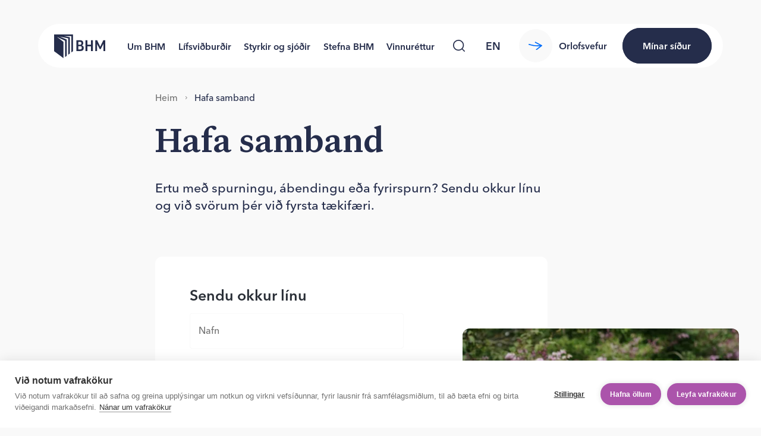

--- FILE ---
content_type: text/html; charset=utf-8
request_url: https://www.bhm.is/hafa-samband
body_size: 23845
content:
<!DOCTYPE html><html lang="is"><head><meta charSet="utf-8"/><link rel="alternate" type="application/rss+xml" title="RSS fyrir fréttasafn BHM" href="/frettir/rss.xml"/><link rel="icon" href="/fav/favicon.svg" sizes="any" type="image/svg+xml"/><title>Hafa samband - BHM</title><link rel="icon" href="/favicon.ico"/><meta name="description" content="Ertu með spurningu, ábendingu eða fyrirspurn? Sendu okkur línu og við svörum þér við fyrsta tækifæri. "/><meta name="viewport" content="width=device-width, initial-scale=1, shrink-to-fit=no"/><link rel="manifest" href="/site.webmanifest"/><link rel="canonical" href="https://www.bhm.is/hafa-samband"/><link rel="alternate" type="application/rss+xml" title="RSS fyrir fréttasafn BHM" href="/frettir/rss.xml"/><meta name="msapplication-TileColor" content="#fff"/><meta name="theme-color" content="#fff"/><meta property="og:title" content="Hafa samband"/><meta property="og:description" content="Ertu með spurningu, ábendingu eða fyrirspurn? Sendu okkur línu og við svörum þér við fyrsta tækifæri. "/><meta property="og:type" content="website"/><meta property="og:locale" content="is"/><meta property="og:site_name" content="BHM"/><meta property="og:image" content="https://images.prismic.io/bhm-ytri/71556a86-d8af-4216-a3d9-b0586de251cd_bhm-share-default.jpg?auto=&amp;crop=faces%2Cedges&amp;fit=crop&amp;w=1200&amp;h=630"/><meta property="og:image:secure_url" content="https://images.prismic.io/bhm-ytri/71556a86-d8af-4216-a3d9-b0586de251cd_bhm-share-default.jpg?auto=&amp;crop=faces%2Cedges&amp;fit=crop&amp;w=1200&amp;h=630"/><meta property="og:image:width" content="1200"/><meta property="og:image:height" content="630"/><meta property="og:image:alt" content=""/><meta property="og:locale:alternate" content="en-eu"/><meta name="twitter:card" content="summary_large_image"/><meta name="twitter:description" content="Ertu með spurningu, ábendingu eða fyrirspurn? Sendu okkur línu og við svörum þér við fyrsta tækifæri. "/><meta name="twitter:title" content="Hafa samband"/><meta name="twitter:image" content="https://images.prismic.io/bhm-ytri/71556a86-d8af-4216-a3d9-b0586de251cd_bhm-share-default.jpg?auto=&amp;crop=faces%2Cedges&amp;fit=crop&amp;w=1200&amp;h=630"/><meta name="twitter:image:alt" content=""/><link rel="mask-icon" href="/fav/safari-pinned-tab.svg" color="#fff"/><link rel="apple-touch-icon" sizes="180x180" href="/fav/apple-touch-icon.png"/><link rel="icon" href="/fav/favicon.svg" sizes="any" type="image/svg+xml"/><link rel="icon" type="image/png" sizes="32x32" href="/fav/favicon-32x32.png"/><link rel="icon" type="image/png" sizes="16x16" href="/fav/favicon-16x16.png"/><meta name="next-head-count" content="33"/><link rel="preload" href="/_next/static/css/3dcc6dd8865c8341.css?dpl=dpl_AWaMBym14yzn8EXBJwF6oG2ZWgNA" as="style"/><link rel="stylesheet" href="/_next/static/css/3dcc6dd8865c8341.css?dpl=dpl_AWaMBym14yzn8EXBJwF6oG2ZWgNA" data-n-g=""/><link rel="preload" href="/_next/static/css/58b020fa3ef722af.css?dpl=dpl_AWaMBym14yzn8EXBJwF6oG2ZWgNA" as="style"/><link rel="stylesheet" href="/_next/static/css/58b020fa3ef722af.css?dpl=dpl_AWaMBym14yzn8EXBJwF6oG2ZWgNA" data-n-p=""/><link rel="preload" href="/_next/static/css/aa31bca874b46360.css?dpl=dpl_AWaMBym14yzn8EXBJwF6oG2ZWgNA" as="style"/><link rel="stylesheet" href="/_next/static/css/aa31bca874b46360.css?dpl=dpl_AWaMBym14yzn8EXBJwF6oG2ZWgNA" data-n-p=""/><link rel="preload" href="/_next/static/css/43e80e6678a06967.css?dpl=dpl_AWaMBym14yzn8EXBJwF6oG2ZWgNA" as="style"/><link rel="stylesheet" href="/_next/static/css/43e80e6678a06967.css?dpl=dpl_AWaMBym14yzn8EXBJwF6oG2ZWgNA"/><noscript data-n-css=""></noscript><script defer="" nomodule="" src="/_next/static/chunks/polyfills-42372ed130431b0a.js?dpl=dpl_AWaMBym14yzn8EXBJwF6oG2ZWgNA"></script><script defer="" src="/_next/static/chunks/9493.41a6a7d5b911131e.js?dpl=dpl_AWaMBym14yzn8EXBJwF6oG2ZWgNA"></script><script src="/_next/static/chunks/webpack-e4baf1a97d8d507a.js?dpl=dpl_AWaMBym14yzn8EXBJwF6oG2ZWgNA" defer=""></script><script src="/_next/static/chunks/framework-945b357d4a851f4b.js?dpl=dpl_AWaMBym14yzn8EXBJwF6oG2ZWgNA" defer=""></script><script src="/_next/static/chunks/main-d6ae695127655a43.js?dpl=dpl_AWaMBym14yzn8EXBJwF6oG2ZWgNA" defer=""></script><script src="/_next/static/chunks/pages/_app-7f721fc262d815f5.js?dpl=dpl_AWaMBym14yzn8EXBJwF6oG2ZWgNA" defer=""></script><script src="/_next/static/chunks/6698-9f8de1c41be3a0b9.js?dpl=dpl_AWaMBym14yzn8EXBJwF6oG2ZWgNA" defer=""></script><script src="/_next/static/chunks/8198-00f0c5cffeb67c2f.js?dpl=dpl_AWaMBym14yzn8EXBJwF6oG2ZWgNA" defer=""></script><script src="/_next/static/chunks/9118-81bfa66ffb12af53.js?dpl=dpl_AWaMBym14yzn8EXBJwF6oG2ZWgNA" defer=""></script><script src="/_next/static/chunks/2789-25ca1a1821346c49.js?dpl=dpl_AWaMBym14yzn8EXBJwF6oG2ZWgNA" defer=""></script><script src="/_next/static/chunks/8953-212e26a8dc60bc4c.js?dpl=dpl_AWaMBym14yzn8EXBJwF6oG2ZWgNA" defer=""></script><script src="/_next/static/chunks/1997-f69a73cfe4317c71.js?dpl=dpl_AWaMBym14yzn8EXBJwF6oG2ZWgNA" defer=""></script><script src="/_next/static/chunks/pages/%5Bgrandparent%5D-a8562b99d2cc1d04.js?dpl=dpl_AWaMBym14yzn8EXBJwF6oG2ZWgNA" defer=""></script><script src="/_next/static/IcSdMtoBOBd_lDaNQJ5D1/_buildManifest.js?dpl=dpl_AWaMBym14yzn8EXBJwF6oG2ZWgNA" defer=""></script><script src="/_next/static/IcSdMtoBOBd_lDaNQJ5D1/_ssgManifest.js?dpl=dpl_AWaMBym14yzn8EXBJwF6oG2ZWgNA" defer=""></script></head><body><div id="__next"><div class="Layout_layout__hzm1q"><header class="Header_header__gtmFw"><div class="Header_header__container__VT7Ga"><a tabindex="0" class="Header_header__skip__EbBI_" href="#main">Skip to content</a><div class="Header_header__inner__W4Xzu"><a tabindex="0" aria-label="Forsíða bhm.is" href="/"><div class="Header_header__logo__CZRXo"><svg fill="none" xmlns="http://www.w3.org/2000/svg" viewBox="0 0 88 41" class="Logo_logo__svg__lQpPs"><path d="M0 0v28.88L16.238 41l-.002-28.187L4.738 4.166l14.204 6.627v.002l.002 28.185 2.707-2.017V8.773L9.448 3.57 24.35 6.752v28.196l2.702-2.014-.003-28.194-10.85-2.028 13.576-.007h-.002v28.198l2.7-2.015V0H0ZM47.71 18.782v.058c2.303.57 3.316 2.138 3.316 4.37 0 3.37-1.612 5.369-5.934 5.369h-6.657V9.9h5.933c4.061 0 5.79 1.998 5.79 4.827 0 2.055-.692 3.398-2.449 4.055Zm-5.905-1.021h2.679c1.872 0 2.506-.857 2.506-2.6s-.692-2.427-2.506-2.427h-2.679v5.027Zm0 8.058h3.11c1.844 0 2.678-.713 2.678-2.827 0-2-.778-2.713-2.678-2.713h-3.11v5.54ZM57.414 9.9v7.682h5.937V9.9h3.456V28.58h-3.456v-8.022h-5.937v8.025h-3.456V9.9h3.456ZM88 9.9V28.58h-3.14V16.445h-.055l-4.667 9.026h-1.53L74 16.53h-.058v12.053h-3.168V9.9H74l5.357 11.167h.058L84.77 9.9h3.23Z" fill="currentColor"></path></svg></div></a><div class="Header_header__nav__xFqhA"><nav class="Nav_nav__A6R0P" aria-label="Main Navigation"><div class="Nav_nav__inner__Yo7GJ"><div class="Nav_nav__content__TryZ3"><ul class="Nav_nav__list__c_Xum"><li class="Nav_nav__item__E8dXA"><div class=""><a class="NavSection_navSection__item__BQ94U" href="/um-bhm">Um BHM</a></div></li><li class="Nav_nav__item__E8dXA"><div class=""><a class="NavSection_navSection__item__BQ94U" href="/lifsvidburdir">Lífsviðburðir</a></div></li><li class="Nav_nav__item__E8dXA"><div class=""><a class="NavSection_navSection__item__BQ94U" href="/styrkir-og-sjodir">Styrkir og sjóðir</a></div></li><li class="Nav_nav__item__E8dXA"><div class=""><a class="NavSection_navSection__item__BQ94U" href="/aherslumal">Stefna BHM</a></div></li><li class="Nav_nav__item__E8dXA"><div class=""><a class="NavSection_navSection__item__BQ94U" href="/vinnurettur">Vinnuréttur</a></div></li></ul></div></div><button class="Nav_nav__backdrop__iB34o" aria-label="Close Main Navigation" type="button"></button></nav></div><div class="Header_header__navSearch__fnSAO"><div class="NavSearch_navSearch__4Bdk0"><button class="SearchButton_searchButton__12V9Z NavSearch_navSearch__button__zM_9U" aria-label="Leita" type="button"><svg width="20" height="20" fill="currentColor"><use href="#global-svg-search"></use></svg></button><div class="NavSearch_navSearch__formWrap__kBGnB"><form method="GET" action="/leit"><input name="query" class="NavSearch_navSearch__formInput__U323e" type="search" placeholder="Hvað viltu finna?" tabindex="-1" aria-label="Leit á vefnum"/><button class="SearchButton_searchButton__12V9Z NavSearch_navSearch__formButton__ZL_N7" aria-label="Leita" type="button"><svg width="20" height="20" fill="currentColor"><use href="#global-svg-search"></use></svg></button></form></div></div></div><div class="Header_header__lang__2Bbkx"><button class="CircleButton_circleButton__XdOvA CircleButton_transparent__BMlIP CircleButton_S50__57KMc" aria-label="language switcher" type="button"><div class="CircleButton_circleButton__inner__UlkCR"><a class="LanguageSwitcherItem_languageSwitcherItem__bImPi" href="/en">en</a></div></button></div><div class="Button_buttonWrapper__Is0qg Header_header__buttons__wDW56 Button_orphans__v7zqV"><a target="_blank" rel="noopener noreferrer" href="https://orlof.bhm.is" class="Button_button__ZIi1r Button_secondary__S6Xf8"><span class="Button_button__content__8h_hv"><span class="Button_button__arrow__d6Z1U"><svg class="Button_button__svg__QPnsJ" width="22.4" height="13.3" fill="currentColor"><use href="#global-svg-arrow"></use></svg></span><span class="Button_button__children__nSans">Orlofsvefur</span></span></a><a target="_blank" rel="noopener noreferrer" href="https://minarsidur.bhm.is/" class="Button_compact__CT_RT Button_button__ZIi1r Button_primary__dXGO_ Button_contrast__bm5_8"><span class="Button_button__content__8h_hv"><span class="Button_button__children__nSans"><svg class="Header_header__buttonCompactLock__sdtdR" width="24" height="24" fill="currentColor"><use href="#global-svg-lock"></use></svg><span class="Header_header__buttonCompactText__zdl7X">Mínar síður</span></span></span></a></div><div class="Header_header__controls__sJ0qo"><button class="HeaderMenuButton_headerMenuButton__7Brnm" aria-label="Valmynd" type="button"><span class="HeaderMenuButton_headerMenuButton__lines__kNe6E"></span></button></div></div></div></header><div class="PageTransition_pageTransition__tDkV7" style="--ptd:1000ms"><main id="main"><div class="Article_article__U07SV Article_children__1ibbc"><div class="GridLayout_gridLayout__Y3Q73 Article_article__header__EVFZK"><div class="GridLayout_gridLayout__item__3GBBE GridLayout_tablet12__uSpgu GridLayout_desktop10__mHpGa GridLayout_desktopOffset2__ONDgy"><div class="Article_article__breadcrumbs__eDcPd"><nav aria-label="Brauðmolaslóð" class="Breadcrumbs_breadcrumbs__wkT_r"><ol class="Breadcrumbs_breadcrumbs__list__vGviE"><li class="Breadcrumbs_breadcrumbs__item__1wUpH"><a class="Breadcrumbs_breadcrumbs__link__DBPav" href="/">Heim</a></li><li class="Breadcrumbs_breadcrumbs__item__1wUpH"><svg class="Breadcrumbs_breadcrumbs__chevron__Fxafu" width="14" height="9" fill="currentColor"><use href="#global-svg-chevron"></use></svg><a class="Breadcrumbs_breadcrumbs__link__DBPav" aria-current="page" href="/hafa-samband">Hafa sam­band</a></li></ol></nav></div></div><div class="GridLayout_gridLayout__item__3GBBE Article_article__content__9U_pc GridLayout_desktop7__Mf1Gq GridLayout_wide7__GoehD GridLayout_desktopOffset2__ONDgy"><h1 class="Heading_h1__evKNd Article_article__title___WLpg">Hafa sam­band</h1><div class="Article_article__text__Ax9L5">Ertu með spurningu, ábendingu eða fyrirspurn? Sendu okkur línu og við svörum þér við fyrsta tækifæri. </div></div><div class="GridLayout_gridLayout__item__3GBBE Article_article__sideContent__AaUnr GridLayout_desktop3__9PHKy GridLayout_desktopOffset9__rTcv9"></div></div><div class="Article_article__children__rXff0"><section class="Section_section__xs1he Section_isArticle__XZL3G Section_theme-default__eAOYy"><div class="GridLayout_gridLayout__Y3Q73 GridContainer_gridContainer__XM7hN"><div class="GridLayout_gridLayout__item__3GBBE GridLayout_desktop7__Mf1Gq GridLayout_desktopOffset2__ONDgy"><form class="Form_form__pLpjV ContactUs_contactUs__LFy0i" method="post" action=""><h2 class="Heading_h5__GFC_g Form_form__heading__r087T">Sendu okkur línu</h2><div class="TextInput_textInput__2_7on"><input type="text" id="input-name" name="name" class="TextInput_textInput__input__a_j6h" placeholder=" "/><label for="input-name" class="TextInput_textInput__label__OcMlC">Nafn</label></div><div class="TextInput_textInput__2_7on"><input type="text" id="input-kennitala" name="kennitala" class="TextInput_textInput__input__a_j6h" placeholder=" "/><label for="input-kennitala" class="TextInput_textInput__label__OcMlC">Kennitala</label></div><div class="TextInput_textInput__2_7on TextInput_compact__iO3VK"><input type="tel" id="input-phone" name="phone" class="TextInput_textInput__input__a_j6h" placeholder=" " maxLength="13"/><label for="input-phone" class="TextInput_textInput__label__OcMlC">Símanúmer</label></div><div class="TextInput_textInput__2_7on"><input type="email" id="input-email" name="email" class="TextInput_textInput__input__a_j6h" placeholder=" "/><label for="input-email" class="TextInput_textInput__label__OcMlC">* <!-- -->Netfang</label></div><div class="Select_select__NCuSb"><select id="input-recipient" name="recipient" class="Select_select__input__W7Pyf"><option value="">* Veldu viðtakanda</option><option value="skrifstofa">Skrifstofa BHM</option><option value="thjonustuver">Þjónustuver BHM</option><option value="skilagreinar">Iðgjöld og skilagreinar</option></select><svg class="Select_select__icon__TdcY4" width="16" height="18" fill="currentColor"><use href="#global-svg-select"></use></svg><label for="input-recipient" class="Select_select__label__VjGVo">* <!-- -->Viðtakandi</label></div><div class="TextInput_textInput__2_7on"><input type="text" id="input-subject" name="subject" class="TextInput_textInput__input__a_j6h" placeholder=" "/><label for="input-subject" class="TextInput_textInput__label__OcMlC">Viðfangsefni</label></div><div class="TextInput_textInput__2_7on"><textarea id="input-message" name="message" rows="3" class="TextInput_textInput__input__a_j6h" placeholder=" "></textarea><label for="input-message" class="TextInput_textInput__label__OcMlC">* <!-- -->Sláðu inn skilaboð</label></div><div class="HoneyPot_honeyPot__4VlKl"><label for="terms_key">Aðeins vélmenni skulu rita hér (vörn gegn ruslpósti)</label><input type="text" id="terms_key" name="terms_key" tabindex="-1" autoComplete="off"/></div><button type="submit" class="Button_button__ZIi1r Button_primary__dXGO_"><span class="Button_button__content__8h_hv"><span class="Button_button__children__nSans">Senda</span></span></button></form></div></div></section></div></div></main></div><div id="modal-container"></div><footer class="Footer_footer__7blBZ"><div class="GridLayout_gridLayout__Y3Q73"><div class="GridLayout_gridLayout__item__3GBBE Footer_footer__top__pxtE5 GridLayout_tablet12__uSpgu GridLayout_desktop11__H3EVw GridLayout_desktopOffset1__K6uH2"><div class="Footer_footer__logo__Txoyl"><svg fill="none" xmlns="http://www.w3.org/2000/svg" viewBox="0 0 88 41" class="Logo_logo__svg__lQpPs"><path d="M0 0v28.88L16.238 41l-.002-28.187L4.738 4.166l14.204 6.627v.002l.002 28.185 2.707-2.017V8.773L9.448 3.57 24.35 6.752v28.196l2.702-2.014-.003-28.194-10.85-2.028 13.576-.007h-.002v28.198l2.7-2.015V0H0ZM47.71 18.782v.058c2.303.57 3.316 2.138 3.316 4.37 0 3.37-1.612 5.369-5.934 5.369h-6.657V9.9h5.933c4.061 0 5.79 1.998 5.79 4.827 0 2.055-.692 3.398-2.449 4.055Zm-5.905-1.021h2.679c1.872 0 2.506-.857 2.506-2.6s-.692-2.427-2.506-2.427h-2.679v5.027Zm0 8.058h3.11c1.844 0 2.678-.713 2.678-2.827 0-2-.778-2.713-2.678-2.713h-3.11v5.54ZM57.414 9.9v7.682h5.937V9.9h3.456V28.58h-3.456v-8.022h-5.937v8.025h-3.456V9.9h3.456ZM88 9.9V28.58h-3.14V16.445h-.055l-4.667 9.026h-1.53L74 16.53h-.058v12.053h-3.168V9.9H74l5.357 11.167h.058L84.77 9.9h3.23Z" fill="currentColor"></path></svg></div><span><button class="CircleButton_circleButton__XdOvA Footer_footer__chevron__XfQ9j CircleButton_purple-light__4e3Wu CircleButton_S50__57KMc" aria-label="Efst á síðu" type="button"><div class="CircleButton_circleButton__inner__UlkCR"><svg class="CircleButton_circleButton__svg__4wpc1" width="14" height="9" fill="currentColor"><use href="#global-svg-chevron"></use></svg></div></button></span></div><div class="GridLayout_gridLayout__item__3GBBE GridLayout_tablet4__WkaEV GridLayout_desktop4__h_lgr GridLayout_desktopOffset1__K6uH2"><div><div class="RichText_richText___0Wgg"><p>Borgartúni 27, 105 Reykjavík<br/>Kt. 630387-2569</p></div><a target="_blank" rel="noopener noreferrer" href="tel:+3545955100" class="Footer_footer__phone__rDNf3">595 5100</a><div class="Footer_footer__cookieHub__ebsb6"><a href="#" class="ch2-open-settings-btn">Vefkökustillingar</a></div></div></div><div class="GridLayout_gridLayout__item__3GBBE GridLayout_tablet4__WkaEV GridLayout_desktop3__9PHKy GridLayout_desktopOffset0__sp57i"><div class="FooterItem_footerItem__uZGAm"><div class="FooterItem_footerItem__title__EUDbt">Opnunartími BHM </div><div class="RichText_richText___0Wgg FooterItem_footerItem__content__W_OHp"><p>Opnunartími síma þjónustuvers:<br/>mán. til fim. 10:00 - 14:00<br/>fös. 10:00 - 13:00 </p><p>Opnunartími skrifstofu: <br/>mán. til fim. 9:00 - 16:00<br/>fös.  9:00 - 13:00</p></div></div></div><div class="GridLayout_gridLayout__item__3GBBE GridLayout_tablet4__WkaEV GridLayout_desktop3__9PHKy GridLayout_desktopOffset0__sp57i"><div class="FooterItem_footerItem__uZGAm"><div class="FooterItem_footerItem__title__EUDbt">Hagnýtt</div><div class="RichText_richText___0Wgg FooterItem_footerItem__content__W_OHp"><ul><li><a href="/hafa-samband">Hafa samband</a></li><li><a href="/personuvernd-a-bhm.is">Persónuvernd</a></li><li>bhm@bhm.is </li><li>sjodir@bhm.is</li><li>skilagreinar@bhm.is</li></ul></div></div></div><div class="GridLayout_gridLayout__item__3GBBE Footer_footer__socialLinks__1PR4_"><ul class="Footer_footer__socialLinksList__MwaoH"><li><a target="_blank" rel="noopener noreferrer" href="https://www.facebook.com/bhmisland" class="Footer_footer__socialLinkItem__s7B0e" aria-label="Facebook"><svg width="8" height="20" fill="currentColor"><use href="#global-svg-facebook"></use></svg></a></li><li><a target="_blank" rel="noopener noreferrer" href="https://www.instagram.com/bhm.is/" class="Footer_footer__socialLinkItem__s7B0e" aria-label="Instagram"><svg width="16" height="18" fill="currentColor"><use href="#global-svg-instagram"></use></svg></a></li><li><a target="_blank" rel="noopener noreferrer" href="https://www.linkedin.com/company/bandalag-h-sk-lamanna-bhm/" class="Footer_footer__socialLinkItem__s7B0e" aria-label="LinkedIn"><svg width="16" height="26" fill="currentColor"><use href="#global-svg-linkedin"></use></svg></a></li></ul></div></div></footer></div><button class="LiveChatButton_liveChatButton__8Rx7_" aria-label="Opna spjall" type="button"><svg color="inherit" viewBox="0 0 32 32" class="LiveChatButton_liveChatButton__icon__bQau_"><path fill="#FFFFFF" d="M12.63,26.46H8.83a6.61,6.61,0,0,1-6.65-6.07,89.05,89.05,0,0,1,0-11.2A6.5,6.5,0,0,1,8.23,3.25a121.62,121.62,0,0,1,15.51,0A6.51,6.51,0,0,1,29.8,9.19a77.53,77.53,0,0,1,0,11.2,6.61,6.61,0,0,1-6.66,6.07H19.48L12.63,31V26.46"></path><path d="M8,18c-1.1,0-2-0.9-2-2s0.9-2,2-2s2,0.9,2,2S9.1,18,8,18z M16,18c-1.1,0-2-0.9-2-2s0.9-2,2-2 s2,0.9,2,2S17.1,18,16,18z M24,18c-1.1,0-2-0.9-2-2s0.9-2,2-2s2,0.9,2,2S25.1,18,24,18z"></path><path fill="currentColor" d="M19.57,21.68h3.67a2.08,2.08,0,0,0,2.11-1.81,89.86,89.86,0,0,0,0-10.38,1.9,1.9,0,0,0-1.84-1.74,113.15,113.15,0,0,0-15,0A1.9,1.9,0,0,0,6.71,9.49a74.92,74.92,0,0,0-.06,10.38,2,2,0,0,0,2.1,1.81h3.81V26.5Z" class="css-1adcsh3 e1nep2br0"></path></svg></button></div><svg style="display:none"><symbol id="global-svg-arrow" viewBox="0 0 22.4 13.3"><path d="M.445 5.25a46.533 46.533 0 0 0 14.6 2.385c3.173 0 5.165-.351 5.339-.384L20.09 5.65c-.087.016-8.674 1.525-19.106-1.938a.671.671 0 0 0-.846.41l-.101.291a.654.654 0 0 0 .408.838Z"></path><path d="M13.336 13.537a.661.661 0 0 1-.926-.134l-.184-.246a.661.661 0 0 1 .133-.925l7.558-5.655-9.203-4.723a.661.661 0 0 1-.287-.89l.14-.273a.661.661 0 0 1 .89-.286l10.584 5.43a.661.661 0 0 1 .094 1.118l-8.8 6.584Z"></path></symbol><symbol id="global-svg-chevron" viewBox="0 0 14 9"><path d="M12.2203 0.305277C12.6276 -0.101759 13.2874 -0.101759 13.6947 0.305278C14.1018 0.712522 14.1018 1.3724 13.6947 1.77969L7.73728 7.73713C7.33004 8.14417 6.67016 8.14417 6.26287 7.73713L0.305429 1.77969C-0.101607 1.37245 -0.101607 0.712563 0.305429 0.305276C0.712674 -0.10176 1.37255 -0.10176 1.77984 0.305277L7.00297 5.52841L12.2203 0.305277Z"></path></symbol><symbol id="global-svg-email" viewBox="0 0 14 14"><path d="M13.957 0.663635C13.9341 0.713583 13.9025 0.759082 13.8637 0.798035L5.03997 9.6199L7.53197 13.7742C7.57611 13.8481 7.63983 13.9083 7.71607 13.9482C7.79232 13.9881 7.87812 14.0062 7.96399 14.0004C8.04986 13.9946 8.13246 13.9652 8.20265 13.9154C8.27283 13.8656 8.32788 13.7973 8.3617 13.7182L13.957 0.663635ZM4.38103 8.96097L0.226766 6.4671C0.152884 6.42296 0.092649 6.35924 0.0527217 6.28299C0.0127943 6.20675 -0.00527023 6.12095 0.00052535 6.03508C0.00632093 5.94921 0.0357509 5.86661 0.0855612 5.79642C0.135372 5.72623 0.203622 5.67119 0.282766 5.63737L13.3401 0.0429688C13.2894 0.066011 13.2433 0.0979364 13.2038 0.137235L4.38103 8.96097Z"></path></symbol><symbol id="global-svg-search" viewBox="0 0 20 20"><path d="M0 9.124a9.19 9.19 0 0 0 .677 3.442l.013.047a9.287 9.287 0 0 0 1.986 2.96 9.026 9.026 0 0 0 2.96 1.974h.012a8.995 8.995 0 0 0 6.967 0 8.43 8.43 0 0 0 2.342-1.415l3.62 3.627a.845.845 0 0 0 1.183 0 .857.857 0 0 0 0-1.19l-3.62-3.614a9.016 9.016 0 0 0 1.416-2.341 9.084 9.084 0 0 0 .016-6.932l-.018-.048a9.141 9.141 0 0 0-1.933-2.925l-.04-.035A9.064 9.064 0 0 0 12.614.695 9.136 9.136 0 0 0 9.124 0a9.073 9.073 0 0 0-6.45 2.676A9.23 9.23 0 0 0 .69 5.639 9.176 9.176 0 0 0 0 9.124ZM2.247 6.27a7.421 7.421 0 0 1 1.61-2.42 7.449 7.449 0 0 1 5.266-2.175c1.012 0 1.979.202 2.848.558a7.79 7.79 0 0 1 2.425 1.618l.036.048a7.19 7.19 0 0 1 1.574 2.379l.03.047c.346.856.536 1.801.536 2.8 0 1.005-.19 1.98-.566 2.854a7.345 7.345 0 0 1-1.61 2.414v.006l-.013.012a7.652 7.652 0 0 1-2.414 1.606 7.385 7.385 0 0 1-2.848.558 7.52 7.52 0 0 1-2.853-.558h.005a7.48 7.48 0 0 1-2.42-1.618v-.01h.006a7.327 7.327 0 0 1-1.61-2.414l-.024-.048a7.4 7.4 0 0 1-.547-2.805 7.316 7.316 0 0 1 .569-2.852Z"></path></symbol><symbol id="global-svg-dash" viewBox="0 0 87 3"><path d="M85.879 0c-.611 0-1.02.25-1.02.625-.1.188-1.63 1.188-17.317 1.125-10.086-.062-23.024-.5-34.434-.937C10.595 0 1.936-.25.408.688.101.875 0 1.062 0 1.25c0 .375.407.625 1.019.625.407 0 .713-.125.917-.312 2.24-.563 17.624 0 31.173.5C47.88 2.625 60.513 3 69.783 3c8.863 0 14.772-.375 16.504-1.375.61-.313.713-.688.713-.937C86.898.313 86.49 0 85.88 0h-.001Z"></path></symbol><symbol id="global-svg-slashes" viewBox="0 0 23 34"><path d="M12.1242 0C13.0506 0 13.7078 0.903314 13.4226 1.7847L3.31881 33.0146C3.12876 33.602 2.58171 34 1.9643 34C0.995724 34 0.309908 33.0537 0.611365 32.1333L10.8274 0.939914C11.011 0.379196 11.5342 0 12.1242 0Z"></path><path d="M21.1242 0C22.0506 0 22.7078 0.903314 22.4226 1.7847L12.3188 33.0146C12.1288 33.602 11.5817 34 10.9643 34C9.99572 34 9.30991 33.0537 9.61136 32.1333L19.8274 0.939914C20.011 0.379196 20.5342 0 21.1242 0Z"></path></symbol><symbol id="global-svg-external" viewBox="0 0 15 16"><path d="M1.668 13.462A45.744 45.744 0 0 0 13.415 4.91c2.194-2.218.987-1.448 1.085-1.592l-.5-1S10.532 7.21.967 12.022a.67.67 0 0 0-.305.89l.123.252c.16.327.557.463.883.298Z"></path><path d="M14.938 2.962v6.993a.644.644 0 0 1-1.288 0V4.524l.008-.007c-.008.007 0-.919 0-.919l-.91.008H7.3a.644.644 0 0 1 0-1.288h6.994c.356 0 .644.288.644.644Z"></path></symbol><symbol id="global-svg-play" viewBox="0 0 20 21.81"><path d="M1.438 20c-.381 0-.747-.16-1.017-.443A1.555 1.555 0 0 1 0 18.487V1.513c0-.258.063-.512.182-.738.12-.225.292-.415.501-.55a1.378 1.378 0 0 1 1.4-.064l16.124 8.49c.238.125.439.318.579.557a1.573 1.573 0 0 1 0 1.59c-.14.239-.34.432-.579.558L2.084 19.839c-.2.106-.422.161-.646.161Z"></path></symbol><symbol id="global-svg-playOutline" viewBox="0 0 14 17"><path d="M.165 1A.835.835 0 0 1 1.357.245l.095.053 11.666 7.5a.835.835 0 0 1 .096 1.333l-.096.071-11.666 7.5a.835.835 0 0 1-1.28-.594L.165 16V1Zm1.67 1.529V14.47l9.287-5.97-9.287-5.971Z"></path></symbol><symbol id="global-svg-pause" viewBox="0 0 13 20"><path d="M0 1C0 0.447716 0.447715 0 1 0H3C3.55228 0 4 0.447715 4 1V19C4 19.5523 3.55228 20 3 20H1C0.447715 20 0 19.5523 0 19V1Z"></path><path d="M9 1C9 0.447716 9.44772 0 10 0H12C12.5523 0 13 0.447715 13 1V19C13 19.5523 12.5523 20 12 20H10C9.44772 20 9 19.5523 9 19V1Z"></path></symbol><symbol id="global-svg-spinner" viewBox="0 0 20 22.11"><path d="M8.943 22.113A11.126 11.126 0 0 1 0 17.567l3.563-2.604a6.704 6.704 0 0 0 5.38 2.727 6.638 6.638 0 0 0 6.634-6.634 6.638 6.638 0 0 0-6.634-6.633H8.92V0v2.211V0C15.037 0 20 4.963 20 11.056c0 6.094-4.963 11.057-11.056 11.057Z"></path></symbol><symbol id="global-svg-facebook" viewBox="0 0 11 20"><path d="M6.7 20v-9.1h3.1l.5-3.6H6.7V5.1c0-1 .3-1.7 1.8-1.7h1.9V.1C10.1.1 8.9 0 7.6 0 4.9 0 3.1 1.7 3.1 4.7v2.6H0v3.6h3.1V20h3.6z"></path></symbol><symbol id="global-svg-instagram" viewBox="0 0 18 18"><path d="M4.9 1.6c-1.8 0-3.3 1.5-3.3 3.3v8.2c0 1.8 1.5 3.3 3.3 3.3h8.2c1.8 0 3.3-1.5 3.3-3.3V4.9c0-1.8-1.5-3.3-3.3-3.3H4.9zM0 4.9C0 2.2 2.2 0 4.9 0h8.2C15.8 0 18 2.2 18 4.9v8.2c0 2.7-2.2 4.9-4.9 4.9H4.9C2.2 18 0 15.8 0 13.1V4.9z"></path><path d="M9.4 6.5c-.5-.1-1 0-1.5.2-.5.3-.8.7-1.1 1.2-.2.5-.3 1-.2 1.5.1.5.3 1 .7 1.3.4.4.8.6 1.3.7.5.1 1 0 1.5-.2s.8-.6 1.1-1.1c.2-.5.3-1 .2-1.5-.1-.5-.3-1-.7-1.4-.3-.3-.8-.6-1.3-.7zM7.2 5.3c.8-.4 1.6-.5 2.5-.4.9.1 1.7.5 2.3 1.2.6.6 1 1.4 1.2 2.3.1.9 0 1.7-.4 2.5s-1 1.4-1.8 1.8c-.9.3-1.8.4-2.6.3-.8-.1-1.6-.5-2.2-1.1-.6-.6-1-1.4-1.1-2.2-.2-.9-.1-1.8.3-2.6.4-.7 1-1.4 1.8-1.8zM12.7 4.5c0-.5.4-.8.8-.8.5 0 .8.4.8.8 0 .5-.4.8-.8.8-.5 0-.8-.3-.8-.8z"></path></symbol><symbol id="global-svg-twitter" viewBox="0 0 17 14"><path d="M5.3 14c6.4 0 9.9-5.4 9.9-10.1v-.5c.7-.4 1.3-1 1.8-1.7-.6.3-1.3.5-2 .6.7-.4 1.3-1.1 1.5-2-.7.4-1.4.7-2.2.9C13.7.4 12.8 0 11.8 0c-2 0-3.5 1.6-3.5 3.5 0 .3 0 .5.1.8C5.5 4.2 2.9 2.8 1.2.6.9 1.2.7 1.8.7 2.4c0 1.2.6 2.3 1.6 2.9-.6 0-1.1-.2-1.6-.4C.7 6.6 1.9 8 3.5 8.4c-.3.1-.6.2-.9.2-.2 0-.4 0-.7-.1.4 1.4 1.7 2.4 3.3 2.5-1.2.9-2.7 1.5-4.3 1.5H.1c1.4.9 3.3 1.5 5.2 1.5"></path></symbol><symbol id="global-svg-linkedin" viewBox="0 0 24 26"><path d="M4.98 3.5c0 1.381-1.11 2.5-2.48 2.5s-2.48-1.119-2.48-2.5c0-1.38 1.11-2.5 2.48-2.5s2.48 1.12 2.48 2.5zm.02 4.5h-5v16h5v-16zm7.982 0h-4.968v16h4.969v-8.399c0-4.67 6.029-5.052 6.029 0v8.399h4.988v-10.131c0-7.88-8.922-7.593-11.018-3.714v-2.155z"></path></symbol><symbol id="global-svg-quote" viewBox="0 0 69 43"><path d="M68.047 13.9a15.523 15.523 0 0 0-4.987-9.911A15.289 15.289 0 0 0 52.77 0c-4.079 0-7.99 1.633-10.874 4.54a15.563 15.563 0 0 0-4.504 10.96c0 4.11 1.62 8.053 4.504 10.96A15.315 15.315 0 0 0 52.77 31v12s15.358-12.37 15.358-27.52c0-.48 0-1.06-.08-1.58ZM31.338 13.9a15.524 15.524 0 0 0-4.987-9.911A15.289 15.289 0 0 0 16.061 0C11.982 0 8.07 1.633 5.187 4.54A15.563 15.563 0 0 0 .684 15.5c0 4.11 1.62 8.053 4.503 10.96A15.315 15.315 0 0 0 16.061 31v12s15.357-12.37 15.357-27.52c0-.48 0-1.06-.08-1.58Z"></path></symbol><symbol id="global-svg-pdf" viewBox="0 0 16 22"><path d="M12.8565 14.0534C12.6124 14.1254 12.254 14.1336 11.8697 14.0778C11.4573 14.018 11.0366 13.8919 10.6232 13.7062C11.3605 13.5989 11.9325 13.6319 12.4217 13.8053C12.5376 13.8464 12.728 13.9561 12.8566 14.0534L12.8565 14.0534ZM8.74271 13.3771C8.71272 13.3852 8.68317 13.3929 8.65377 13.4011C8.45535 13.4551 8.26232 13.5078 8.07628 13.5547L7.82546 13.6183C7.32091 13.7459 6.80499 13.8764 6.29549 14.0317C6.4891 13.5647 6.66901 13.0926 6.84517 12.631C6.9756 12.2893 7.1088 11.9403 7.24653 11.5957C7.3164 11.7111 7.38933 11.8266 7.46518 11.9423C7.81091 12.4689 8.24546 12.9556 8.74271 13.3771V13.3771ZM7.45921 8.11132C7.49197 8.6875 7.36765 9.24184 7.18525 9.77359C6.96063 9.11603 6.85596 8.38993 7.13677 7.80372C7.20883 7.6535 7.26778 7.57314 7.30607 7.53121C7.36517 7.62249 7.44291 7.82658 7.45921 8.1113V8.11132ZM4.82507 15.4103C4.69886 15.6361 4.57003 15.8475 4.43798 16.0471C4.11932 16.5273 3.59818 17.0415 3.33046 17.0415C3.30411 17.0415 3.27223 17.0372 3.22565 16.988C3.19566 16.9566 3.19086 16.934 3.19231 16.9033C3.20134 16.7267 3.43527 16.4123 3.77415 16.1207C4.08175 15.8562 4.42937 15.6211 4.82503 15.4104L4.82507 15.4103ZM13.709 14.0784C13.6681 13.4903 12.678 13.1129 12.6683 13.1094C12.2856 12.9738 11.8698 12.9078 11.3973 12.9078C10.8915 12.9078 10.3461 12.981 9.64579 13.1447C9.02258 12.7029 8.48427 12.1498 8.08205 11.5376C7.90445 11.2671 7.74476 10.997 7.6056 10.7333C7.94536 9.92083 8.25135 9.04726 8.19575 8.06887C8.15091 7.28437 7.79718 6.75742 7.31607 6.75742C6.98606 6.75742 6.70192 7.00184 6.47087 7.48457C6.05874 8.34475 6.16706 9.44542 6.79273 10.7588C6.56738 11.2881 6.35805 11.8367 6.1554 12.3679C5.90327 13.0284 5.64343 13.7098 5.35066 14.358C4.5295 14.683 3.8549 15.077 3.2927 15.5607C2.9244 15.8771 2.4804 16.3607 2.45506 16.8655C2.44268 17.1032 2.52421 17.3213 2.68987 17.496C2.86587 17.6814 3.08698 17.7791 3.33011 17.7794C4.13309 17.7794 4.90592 16.6761 5.05253 16.4549C5.3476 16.0101 5.62375 15.514 5.89438 14.9418C6.57594 14.6954 7.30234 14.5116 8.00634 14.3339L8.25847 14.2698C8.448 14.2216 8.64496 14.1683 8.84702 14.113C9.06087 14.0552 9.28084 13.9953 9.50444 13.9383C10.2273 14.3981 11.0047 14.6979 11.7629 14.808C12.4015 14.9009 12.9686 14.847 13.3525 14.6468C13.6979 14.4669 13.717 14.1893 13.709 14.0784L13.709 14.0784ZM15.2641 19.1354C15.2641 20.2125 14.3148 20.2789 14.1233 20.2811H1.87567C0.802506 20.2811 0.737886 19.3253 0.735836 19.1354L0.735691 2.86416C0.735691 1.78604 1.68673 1.72067 1.87552 1.71851H10.1491L10.1534 1.72288V4.95153C10.1534 5.59949 10.5452 6.82622 12.0287 6.82622H15.2365L15.264 6.85374L15.2641 19.1354ZM14.5037 6.09032H12.0293C10.9564 6.09032 10.8915 5.13972 10.89 4.95164V2.46179L14.5037 6.09032ZM16 19.1354V6.55018L10.89 1.41896V1.39509H10.8656L10.4552 0.982697H1.8757C1.22689 0.982697 0 1.37604 0 2.8645V19.1358C0 19.7865 0.392155 21.0173 1.8757 21.0173H14.1244C14.7731 21.0172 16 20.624 16 19.1356"></path></symbol><symbol id="global-svg-doc" viewBox="0 0 16 22"><path d="M15.2641 19.1354C15.2641 20.2125 14.3148 20.2789 14.1233 20.2811H1.87567C0.802506 20.2811 0.737886 19.3253 0.735836 19.1354L0.735691 2.86416C0.735691 1.78604 1.68673 1.72067 1.87552 1.71851H10.1491L10.1534 1.72288V4.95153C10.1534 5.59949 10.5452 6.82622 12.0287 6.82622H15.2365L15.264 6.85374L15.2641 19.1354ZM14.5037 6.09032H12.0293C10.9564 6.09032 10.8915 5.13972 10.89 4.95164V2.46179L14.5037 6.09032ZM16 19.1354V6.55018L10.89 1.41896V1.39509H10.8656L10.4552 0.982697H1.8757C1.22689 0.982697 0 1.37604 0 2.86451V19.1358C0 19.7865 0.392155 21.0173 1.8757 21.0173H14.1244C14.7731 21.0172 16 20.6238 16 19.1354Z"></path><path d="M3.73273 11.7042H2.46813C2.45536 11.7031 2.4426 11.7031 2.4297 11.7042C2.34393 11.7227 2.28316 11.7994 2.28521 11.8872V15.6899C2.28316 15.7778 2.34393 15.8546 2.4297 15.873C2.4426 15.874 2.45536 15.874 2.46813 15.873H3.72162C4.87263 15.873 5.67605 15.0019 5.67605 13.7557C5.67605 12.5095 4.89842 11.7043 3.73273 11.7043V11.7042ZM3.68512 15.236H2.9532L2.95307 12.343H3.68499C4.90558 12.343 5.0008 13.441 5.0008 13.774C5.0008 14.6889 4.5086 15.2361 3.68512 15.2361L3.68512 15.236Z"></path><path d="M8.11425 11.6494C6.96872 11.6494 6.19824 12.5095 6.19824 13.7887C6.19824 15.0678 6.97052 15.9279 8.07761 15.9279C9.39698 15.9279 9.98813 14.8409 9.98813 13.7631C9.98813 12.5187 9.21778 11.6494 8.11425 11.6494ZM8.09229 15.291C7.25966 15.291 6.87899 14.5042 6.87899 13.7739C6.87899 13.0438 7.20105 12.288 8.10327 12.288C9.00549 12.288 9.30738 13.0858 9.30738 13.7684C9.30738 14.1253 9.21956 15.291 8.09229 15.291Z"></path><path d="M12.3503 12.2882C12.5701 12.2666 12.7904 12.3253 12.9703 12.4535C13.1503 12.5816 13.2778 12.7706 13.3293 12.9854C13.3549 13.0585 13.4238 13.1077 13.5013 13.1079H13.7959C13.8254 13.1075 13.8542 13.1 13.8801 13.086C13.902 13.0756 13.9212 13.0606 13.9368 13.0421C13.9718 12.9998 13.9858 12.944 13.9752 12.8902C13.9511 12.7834 13.9168 12.6793 13.8727 12.5791C13.6348 11.9953 13.0895 11.6641 12.3594 11.6641C11.0784 11.6641 10.502 12.7767 10.502 13.8088C10.502 15.0788 11.2468 15.9316 12.3539 15.9316C12.6771 15.9486 12.9976 15.864 13.27 15.6892C13.5425 15.5146 13.7534 15.2588 13.8727 14.9581C13.9058 14.8835 13.9345 14.8072 13.9588 14.7293C13.9749 14.674 13.9641 14.6143 13.9295 14.5682C13.9141 14.5487 13.8947 14.5325 13.8727 14.5206C13.8461 14.5034 13.8149 14.4939 13.7831 14.4932H13.4885C13.4142 14.4939 13.3476 14.5395 13.3202 14.6086C13.1371 15.0807 12.8425 15.282 12.365 15.282C11.4939 15.282 11.1846 14.4786 11.1846 13.7906C11.1846 13.1024 11.4865 12.2881 12.3503 12.2881L12.3503 12.2882Z"></path></symbol><symbol id="global-svg-select" viewBox="0 0 16 18"><path d="M12 6.00024L7.99998 2.00023L4 6.00024H12Z"></path><path d="M4 11.9998L8.00002 15.9998L12 11.9998H4Z"></path></symbol><symbol id="global-svg-lock" viewBox="0 0 24 24"><path d="M7 7v3H6c-1.068 0-2 .776-2 1.833v8.334C4 21.224 4.932 22 6 22h12c1.068 0 2-.776 2-1.833v-8.334C20 10.776 19.068 10 18 10h-1V7A5 5 0 0 0 7 7Zm8 0v3H9V7a3 3 0 1 1 6 0ZM6 20v-8h12v8H6Zm7-4a1 1 0 1 1-2 0 1 1 0 0 1 2 0Z"></path></symbol><symbol id="global-svg-globe" viewBox="0 0 20 20"><path d="M10 0C4.49 0 0 4.49 0 10s4.49 10 10 10 10-4.49 10-10S15.51 0 10 0zm8.26 7h-3.49a14.4 14.4 0 0 0-1.23-4.07 7.78 7.78 0 0 0-.79-1.28A8.81 8.81 0 0 1 18.26 7zm.54 3c0 .62-.07 1.22-.19 1.8h-3.7a17.78 17.78 0 0 0 .01-3.6h3.7c.12.58.18 1.18.18 1.8zM10 18.8c-.84 0-1.74-.83-2.46-2.27-.5-1-.85-2.22-1.07-3.53h7.07a12.61 12.61 0 0 1-1.08 3.53c-.72 1.44-1.62 2.27-2.46 2.27zm-3.71-7a17.78 17.78 0 0 1 0-3.6h7.43a17.78 17.78 0 0 1 0 3.6H6.29zM1.2 10c0-.62.07-1.22.19-1.8h3.7a17.78 17.78 0 0 0-.01 3.6h-3.7A9.64 9.64 0 0 1 1.2 10zM10 1.2c.84 0 1.74.83 2.46 2.26.5 1 .85 2.22 1.08 3.54H6.46c.22-1.32.57-2.53 1.07-3.53C8.26 2.03 9.16 1.2 10 1.2zm-2.75.45c-.28.37-.54.8-.79 1.28A14.4 14.4 0 0 0 5.23 7H1.74a8.81 8.81 0 0 1 5.51-5.35zM1.74 13h3.49a14.4 14.4 0 0 0 1.23 4.07c.24.49.51.91.79 1.28A8.81 8.81 0 0 1 1.74 13zm11.01 5.36c.28-.37.54-.8.79-1.28.58-1.16 1-2.55 1.23-4.07h3.49a8.86 8.86 0 0 1-5.51 5.35z"></path></symbol><symbol id="global-svg-check" viewBox="0 0 16 14"><path d="M5.28 12c-.21 0-.4-.09-.54-.24L0 6.57l1.09-1.04 4.2 4.6L14.93 0 16 1.06 5.81 11.77a.72.72 0 0 1-.53.23z"></path></symbol><symbol id="global-svg-pulsinn" viewBox="0 0 36 27"><path d="m24.772 15.142-.183-.118-1.892-4.249-4.142 13.532-.536 1.738-.697-.033-.371-1.786-3.709-17.493-2.537 7.817-.2.592H.8v-1.778l8.527-.001 3.289-10.162.946-2.98.657 3.064 3.696 17.398 3.853-12.586.655-2.117 3.283 7.383h6.693l.006-.014c.248-.489.681-.836 1.188-.935l.155-.022.144-.007c.956 0 1.708.848 1.708 1.868s-.752 1.868-1.708 1.868c-.633 0-1.191-.381-1.487-.964l-.006-.015h-7.627Z"></path><path d="m13.418 3.37-.724 2.46.71-2.188 4.353 20.536 4.8-15.68 2.604 5.844h7.797l.09.278c.135.424.474.7.844.7.49 0 .908-.466.908-1.067 0-.6-.418-1.068-.908-1.068-.333 0-.64.224-.798.578l-.047.123-.089.278h-7.641l-.183-.119-2.576-5.797-4.782 15.626L13.418 3.37ZM1.199 14.742l8.451-.001 3.608-12.244-.262.827-3.378 10.44-8.419-.001z"></path></symbol><symbol id="global-svg-house" viewBox="0 0 22 19"><path d="M6.83 11.92v-.03c.02-.74.61-1.33 1.34-1.33h2.67c.73 0 1.32.59 1.34 1.33v.03l-.02 3.19v.15c0 .41-.33.75-.74.74a.75.75 0 0 1-.73-.75v-3.33H8.3l-.02 2.7v.64c0 .41-.33.75-.74.74a.75.75 0 0 1-.73-.75l.02-3.33zM10.47.89l-.26-.21-.63-.52a.73.73 0 0 0-.93.02L.25 7.64A.76.76 0 0 0 .18 8.7c.26.31.73.34 1.03.07l.61-.55.85-.75v7.78c0 .41.33.74.73.75.4.01.74-.33.74-.74v.53l.01-9.63 5-4.44 5.7 4.65.01 8.5v.39c0 .41.33.75.74.74.4-.01.73-.34.73-.75V7.57l1.49 1.22c.13.11.29.16.45.16.21 0 .42-.1.57-.28a.76.76 0 0 0-.12-1.05l-3.1-2.53-1.24-1.01-2.67-2.18L10.47.89z"></path></symbol></svg><script id="__NEXT_DATA__" type="application/json">{"props":{"pageProps":{"locale":"is","preview":false,"page":{"__typename":"Page","_meta":{"id":"Yv92VxYAACcAIATF","uid":"hafa-samband","type":"page","tags":[],"lang":"is","alternateLanguages":[{"id":"ZCbZTxAAACMA7Bcf","uid":"contact-us","type":"page","lang":"en-eu"}],"firstPublicationDate":"2022-08-19T11:39:06+0000","lastPublicationDate":"2025-11-11T14:53:41+0000"},"parent":null,"hide_sidebar":false,"order":null,"title":[{"type":"heading1","text":"Hafa samband","spans":[]}],"menu_label":null,"description":[{"type":"paragraph","text":"Ertu með spurningu, ábendingu eða fyrirspurn? Sendu okkur línu og við svörum þér við fyrsta tækifæri. ","spans":[]}],"content_text":null,"primaryLink":null,"primaryLinkText":null,"secLink":null,"secLinkText":null,"image":null,"social_sharing":false,"seoTitle":null,"seoDescription":null,"seoImage":null,"slices":[{"__typename":"PageSlicesForm","type":"form","variation":{"__typename":"PageSlicesFormDefault","primary":{"type":"Contact","form_title":null,"image":{"dimensions":{"width":3000,"height":2000},"alt":null,"copyright":null,"url":"https://images.prismic.io/bhm-ytri/b4345120-3ff2-441a-bcc0-8c0e84958d4c_skraut--kona-uti-+simi.jpg?auto=format,compress"},"success_message":[{"type":"heading2","text":"Takk fyrir!","spans":[]},{"type":"paragraph","text":"Takk fyrir að sýna starfsemi okkar áhuga. Við munum fara yfir fyrirspurn þína og hafa samband við fyrsta tækifæri.","spans":[]},{"type":"paragraph","text":"Fara aftur á forsíðu","spans":[{"start":0,"end":20,"type":"hyperlink","data":{"id":"YrmXphEAACIAalpJ","type":"frontpage","tags":[],"lang":"is","slug":"forsi%C3%B0a","first_publication_date":"2022-06-27T11:42:34+0000","last_publication_date":"2026-01-19T13:26:40+0000","uid":"frontpage","link_type":"Document","isBroken":false}}]}]}}}]},"layout":{"_meta":{"id":"YrmX4hEAACUAaltm","uid":"layout","type":"layout","tags":[],"lang":"is","alternateLanguages":[{"id":"Y-yapREAACAALI0v","uid":"layout","type":"layout","lang":"en-eu"}],"firstPublicationDate":"2022-06-27T11:43:33+0000","lastPublicationDate":"2025-11-13T08:38:09+0000"},"slices2":[{"type":"footer_item","label":null,"variation":{"primary":{"title":[{"type":"heading1","text":"Opnunartími BHM ","spans":[]}],"content":[{"type":"paragraph","text":"Opnunartími síma þjónustuvers:\nmán. til fim. 10:00 - 14:00\nfös. 10:00 - 13:00 ","spans":[],"direction":"ltr"},{"type":"paragraph","text":"Opnunartími skrifstofu: \nmán. til fim. 9:00 - 16:00\nfös.  9:00 - 13:00","spans":[],"direction":"ltr"}]}}},{"type":"footer_item","label":null,"variation":{"primary":{"title":[{"type":"heading1","text":"Hagnýtt","spans":[]}],"content":[{"type":"list-item","text":"Hafa samband","spans":[{"start":0,"end":12,"type":"hyperlink","data":{"id":"Yv92VxYAACcAIATF","type":"page","tags":[],"lang":"is","slug":"hafa-samband","first_publication_date":"2022-08-19T11:39:06+0000","last_publication_date":"2025-11-11T14:53:41+0000","uid":"hafa-samband","link_type":"Document","isBroken":false}}],"direction":"ltr"},{"type":"list-item","text":"Persónuvernd","spans":[{"start":0,"end":12,"type":"hyperlink","data":{"id":"YwiXshYAACcASHxk","type":"page","tags":[],"lang":"is","slug":"personuvernd-a-bhm.is","first_publication_date":"2022-08-26T09:51:48+0000","last_publication_date":"2023-11-29T14:54:09+0000","uid":"personuvernd-a-bhm.is","link_type":"Document","isBroken":false}}],"direction":"ltr"},{"type":"list-item","text":"bhm@bhm.is ","spans":[],"direction":"ltr"},{"type":"list-item","text":"sjodir@bhm.is","spans":[],"direction":"ltr"},{"type":"list-item","text":"skilagreinar@bhm.is","spans":[],"direction":"ltr"}]}}}],"slices3":[{"type":"nav_group","label":null,"variation":{"primary":{"title":[{"type":"paragraph","text":"Um BHM","spans":[]}],"intro":[{"type":"paragraph","text":"BHM stendur vörð um mikilvægi hugvits, sérfræðikunnáttu og menntunar.","spans":[]}],"more_link":{"_linkType":"Link.document","__typename":"PageOverview","_meta":{"id":"YulFiBAAACIAhrdx","uid":"um-bhm","type":"page-overview","lang":"is"},"title":[{"type":"heading1","text":"Um BHM","spans":[]}],"icon":null},"more_link_title":[{"type":"paragraph","text":"Um BHM","spans":[]}]},"items":[{"title":[{"type":"paragraph","text":"Efst á baugi","spans":[]}],"short_description":[{"type":"paragraph","text":"Nýjustu fréttir, greinar, viðburðir og greiningar","spans":[]}],"link":{"_linkType":"Link.document","__typename":"Page","_meta":{"id":"YuK6ABAAACAAaZes","uid":"efst-a-baugi","type":"page","lang":"is"},"title":[{"type":"heading1","text":"Efst á baugi","spans":[]}],"menu_label":null,"parent":{"__typename":"PageOverview","_meta":{"id":"YulFiBAAACIAhrdx","uid":"um-bhm","type":"page-overview","lang":"is"},"title":[{"type":"heading1","text":"Um BHM","spans":[]}],"icon":null}},"mobile_only":false,"image":null},{"title":[{"type":"paragraph","text":"Þjónusta BHM","spans":[]}],"short_description":[{"type":"paragraph","text":"Þjónustuver, skrifstofa og starfsfólk ","spans":[]}],"link":{"_linkType":"Link.document","__typename":"Page","_meta":{"id":"Yu0YgBAAAB8Al_47","uid":"thjonusta-bhm","type":"page","lang":"is"},"title":[{"type":"heading1","text":"Þjónusta BHM","spans":[]}],"menu_label":null,"parent":{"__typename":"PageOverview","_meta":{"id":"YulFiBAAACIAhrdx","uid":"um-bhm","type":"page-overview","lang":"is"},"title":[{"type":"heading1","text":"Um BHM","spans":[]}],"icon":null}},"mobile_only":false,"image":{"dimensions":{"width":3000,"height":2000},"alt":null,"copyright":null,"url":"https://images.prismic.io/bhm-ytri/d0fd145d-5181-4fc7-beb5-5d1d9bfc0ee5_skraut--skrifstofa-konur-thjonusta.jpg?auto=compress,format"}},{"title":[{"type":"paragraph","text":"Aðildarfélög BHM","spans":[]}],"short_description":[{"type":"paragraph","text":"Finndu þitt félag","spans":[]}],"link":{"_linkType":"Link.document","__typename":"Page","_meta":{"id":"YuKMeRAAACIAaMNa","uid":"adildarfelog","type":"page","lang":"is"},"title":[{"type":"heading1","text":"Aðildarfélög","spans":[]}],"menu_label":null,"parent":{"__typename":"PageOverview","_meta":{"id":"YulFiBAAACIAhrdx","uid":"um-bhm","type":"page-overview","lang":"is"},"title":[{"type":"heading1","text":"Um BHM","spans":[]}],"icon":null}},"mobile_only":false,"image":null},{"title":[{"type":"paragraph","text":"Viðburðir og námskeið","spans":[]}],"short_description":[{"type":"paragraph","text":"Fjölbreyttir viðburðir og námskeið í boði","spans":[]}],"link":{"_linkType":"Link.document","__typename":"Page","_meta":{"id":"Yt_9iRAAACYAn1tR","uid":"vidburdir","type":"page","lang":"is"},"title":[{"type":"heading1","text":"Viðburðir","spans":[]}],"menu_label":null,"parent":{"__typename":"PageOverview","_meta":{"id":"YulFiBAAACIAhrdx","uid":"um-bhm","type":"page-overview","lang":"is"},"title":[{"type":"heading1","text":"Um BHM","spans":[]}],"icon":null}},"mobile_only":false,"image":null},{"title":[{"type":"paragraph","text":"Starfsfólk ","spans":[]}],"short_description":[{"type":"paragraph","text":"Hjá BHM starfa sérfræðingar, ráðgjafar og þjónustufulltrúar","spans":[]}],"link":{"_linkType":"Link.document","__typename":"Page","_meta":{"id":"YxYgjhYAACkAhSsu","uid":"starfsfolk","type":"page","lang":"is"},"title":[{"type":"heading1","text":"Starfsfólk ","spans":[]}],"menu_label":null,"parent":{"__typename":"Page","_meta":{"id":"Yu0YgBAAAB8Al_47","uid":"thjonusta-bhm","type":"page","lang":"is"},"title":[{"type":"heading1","text":"Þjónusta BHM","spans":[]}],"menu_label":null}},"mobile_only":false,"image":null},{"title":[{"type":"paragraph","text":"Stefna BHM","spans":[],"direction":"ltr"}],"short_description":[{"type":"paragraph","text":"Framtíð háskólamenntaðra er lykillinn að framþróun","spans":[],"direction":"ltr"}],"link":{"_linkType":"Link.document","__typename":"Page","_meta":{"id":"aAteXRUAACUA5VFb","uid":"stefna-bhm","type":"page","lang":"is"},"title":[{"type":"heading1","text":"Stefna BHM","spans":[],"direction":"ltr"}],"menu_label":null,"parent":{"__typename":"PageOverview","_meta":{"id":"YulFiBAAACIAhrdx","uid":"um-bhm","type":"page-overview","lang":"is"},"title":[{"type":"heading1","text":"Um BHM","spans":[]}],"icon":null}},"mobile_only":false,"image":null}]}},{"type":"nav_group","label":null,"variation":{"primary":{"title":[{"type":"paragraph","text":"Lífsviðburðir","spans":[]}],"intro":[{"type":"paragraph","text":"Hjá okkur færðu réttar upplýsingar og góð ráð þegar þú stendur á tímamótum í lífinu. ","spans":[]}],"more_link":{"_linkType":"Link.document","__typename":"PageOverview","_meta":{"id":"YrsKfxEAACQAcAnP","uid":"lifsvidburdir","type":"page-overview","lang":"is"},"title":[{"type":"heading1","text":"Lífsviðburðir","spans":[]}],"icon":null},"more_link_title":[{"type":"paragraph","text":"Um lífsviðburði","spans":[]}]},"items":[{"title":[{"type":"paragraph","text":"Ég á von á barni","spans":[]}],"short_description":[{"type":"paragraph","text":"Það er að ýmsu að huga þegar fjölskyldan stækkar","spans":[]}],"link":{"_linkType":"Link.document","__typename":"Life_event","_meta":{"id":"Yuz_1RAAACAAl4zf","uid":"eg-a-von-a-barni","type":"life_event","lang":"is"}},"mobile_only":false,"image":null},{"title":[{"type":"paragraph","text":"Ég vil endurmennta mig","spans":[]}],"short_description":[{"type":"paragraph","text":"Að bæta við sig þekkingu opnar fjölmörg ný tækifæri ","spans":[]}],"link":{"_linkType":"Link.document","__typename":"Life_event","_meta":{"id":"Yu1bUBAAAB8AmS-7","uid":"eg-vil-endurmennta-mig","type":"life_event","lang":"is"}},"mobile_only":false,"image":{"dimensions":{"width":745,"height":782},"alt":null,"copyright":null,"url":"https://images.prismic.io/bhm-ytri/23d15445-405d-4ad4-9245-200cd18c2b18_cta-primary.jpg?auto=compress,format"}},{"title":[{"type":"paragraph","text":"Ég veiktist/slasaðist","spans":[]}],"short_description":[{"type":"paragraph","text":"Því miður banka veikindi og slys stundum óvænt upp á","spans":[]}],"link":{"_linkType":"Link.document","__typename":"Life_event","_meta":{"id":"YxXGxhYAACkAg5TQ","uid":"eg-er-veikurslasaður","type":"life_event","lang":"is"}},"mobile_only":false,"image":null},{"title":[{"type":"paragraph","text":"Ég var að útskrifast","spans":[]}],"short_description":[{"type":"paragraph","text":"Það skiptir máli að velja stéttarfélag sem gætir hagsmuna þinna","spans":[]}],"link":{"_linkType":"Link.document","__typename":"Life_event","_meta":{"id":"Yu0TZhAAACIAl-YT","uid":"eg-var-ad-utskrifast","type":"life_event","lang":"is"}},"mobile_only":false,"image":null},{"title":[{"type":"paragraph","text":"Allir lífsviðburðir","spans":[]}],"short_description":[{"type":"paragraph","text":"Yfirlit yfir helstu lífsviðburði og leiðbeinandi ráð tengd þeim","spans":[]}],"link":{"_linkType":"Link.document","__typename":"Page","_meta":{"id":"Yu0DjRAAACIAl54a","uid":"allir-lifsvidburdir","type":"page","lang":"is"},"title":[{"type":"heading1","text":"Allir lífsviðburðir","spans":[]}],"menu_label":null,"parent":{"__typename":"PageOverview","_meta":{"id":"YrsKfxEAACQAcAnP","uid":"lifsvidburdir","type":"page-overview","lang":"is"},"title":[{"type":"heading1","text":"Lífsviðburðir","spans":[]}],"icon":null}},"mobile_only":false,"image":null}]}},{"type":"nav_group","label":null,"variation":{"primary":{"title":[{"type":"paragraph","text":"Styrkir og sjóðir","spans":[]}],"intro":[{"type":"paragraph","text":"Félagar eiga aðild að styrkjum og sjóðum BHM. Kynntu þér málið.","spans":[]}],"more_link":{"_linkType":"Link.document","__typename":"PageOverview","_meta":{"id":"YrsJmhEAACQAcAhS","uid":"styrkir-og-sjodir","type":"page-overview","lang":"is"},"title":[{"type":"heading1","text":"Styrkir og sjóðir","spans":[]}],"icon":null},"more_link_title":[{"type":"paragraph","text":"Allir styrkir og sjóðir","spans":[]}]},"items":[{"title":[{"type":"paragraph","text":"Sjúkrasjóður","spans":[]}],"short_description":[{"type":"paragraph","text":"Fyrir almennan vinnumarkað","spans":[]}],"link":{"_linkType":"Link.document","__typename":"Page","_meta":{"id":"YswodRAAACEAaTvD","uid":"sjukrasjodur","type":"page","lang":"is"},"title":[{"type":"heading1","text":"Sjúkrasjóður","spans":[]}],"menu_label":[{"type":"paragraph","text":"","spans":[]}],"parent":{"__typename":"PageOverview","_meta":{"id":"YrsJmhEAACQAcAhS","uid":"styrkir-og-sjodir","type":"page-overview","lang":"is"},"title":[{"type":"heading1","text":"Styrkir og sjóðir","spans":[]}],"icon":null}},"mobile_only":false,"image":null},{"title":[{"type":"paragraph","text":"Styrktarsjóður","spans":[]}],"short_description":[{"type":"paragraph","text":"Fyrir opinberan vinnumarkað","spans":[]}],"link":{"_linkType":"Link.document","__typename":"Page","_meta":{"id":"YwdFDRYAACYAQomX","uid":"styrktarsjodur","type":"page","lang":"is"},"title":[{"type":"heading1","text":"Styrktarsjóður","spans":[]}],"menu_label":[{"type":"paragraph","text":"","spans":[]}],"parent":{"__typename":"PageOverview","_meta":{"id":"YrsJmhEAACQAcAhS","uid":"styrkir-og-sjodir","type":"page-overview","lang":"is"},"title":[{"type":"heading1","text":"Styrkir og sjóðir","spans":[]}],"icon":null}},"mobile_only":false,"image":null},{"title":[{"type":"paragraph","text":"Orlofssjóður","spans":[]}],"short_description":[{"type":"paragraph","text":"Ertu á leið í frí?","spans":[]}],"link":{"_linkType":"Link.document","__typename":"Page","_meta":{"id":"YwdFLhYAACcAQooW","uid":"orlofssjodur","type":"page","lang":"is"},"title":[{"type":"heading1","text":"Orlofssjóður","spans":[]}],"menu_label":[{"type":"paragraph","text":"","spans":[]}],"parent":{"__typename":"PageOverview","_meta":{"id":"YrsJmhEAACQAcAhS","uid":"styrkir-og-sjodir","type":"page-overview","lang":"is"},"title":[{"type":"heading1","text":"Styrkir og sjóðir","spans":[]}],"icon":null}},"mobile_only":false,"image":null},{"title":[{"type":"paragraph","text":"Starfsmenntunarsjóður ","spans":[],"direction":"ltr"}],"short_description":[{"type":"paragraph","text":"Viltu bæta við þig þekkingu?","spans":[],"direction":"ltr"}],"link":{"_linkType":"Link.document","__typename":"Page","_meta":{"id":"YwdFTBYAACkAQotI","uid":"starfsmenntunarsjodur","type":"page","lang":"is"},"title":[{"type":"heading1","text":"Starfsmenntunarsjóður","spans":[],"direction":"ltr"}],"menu_label":[{"type":"paragraph","text":"","spans":[]}],"parent":{"__typename":"PageOverview","_meta":{"id":"YrsJmhEAACQAcAhS","uid":"styrkir-og-sjodir","type":"page-overview","lang":"is"},"title":[{"type":"heading1","text":"Styrkir og sjóðir","spans":[]}],"icon":null}},"mobile_only":false,"image":null},{"title":[{"type":"paragraph","text":"Kynningarmyndband - Mínar síður","spans":[],"direction":"ltr"}],"short_description":[{"type":"paragraph","text":"Fræðsla um Mínar síður","spans":[],"direction":"ltr"}],"link":{"_linkType":"Link.document","__typename":"Page","_meta":{"id":"ZlWadBEAACEAUKGA","uid":"kynningarmyndband-minar-sidur-bhm","type":"page","lang":"is"},"title":[{"type":"heading1","text":"Mínar síður BHM - Kynningarmyndband","spans":[],"direction":"ltr"}],"menu_label":null,"parent":{"__typename":"Page","_meta":{"id":"Yu0YgBAAAB8Al_47","uid":"thjonusta-bhm","type":"page","lang":"is"},"title":[{"type":"heading1","text":"Þjónusta BHM","spans":[]}],"menu_label":null}},"mobile_only":false,"image":null},{"title":[{"type":"paragraph","text":"Starfsþróunarsetur","spans":[]}],"short_description":[{"type":"paragraph","text":"Styrkir vegna starfsþróunar og endurmenntunar ","spans":[]}],"link":{"_linkType":"Link.document","__typename":"PageOverview","_meta":{"id":"YvT5oBIAACMAjDnf","uid":"starfsthrounarsetur","type":"page-overview","lang":"is"},"title":[{"type":"heading1","text":"Starfsþróunarsetur","spans":[],"direction":"ltr"}],"icon":{"_linkType":"Link.image","url":"https://images.prismic.io/bhm-ytri/d0f23180-49aa-4e30-a60c-c701ee86a485_starfsthrounarsetur.svg?auto=compress,format"}},"mobile_only":false,"image":null}]}},{"type":"nav_group","label":null,"variation":{"primary":{"title":[{"type":"paragraph","text":"Stefna BHM","spans":[],"direction":"ltr"}],"intro":[{"type":"paragraph","text":"Þekkingarsamfélag til framtíðar – Framtíð háskólamenntaðra er lykillinn að framþróun!","spans":[],"direction":"ltr"}],"more_link":{"_linkType":"Link.document","__typename":"PageOverview","_meta":{"id":"YuvR4RAAACAAkjDo","uid":"aherslumal","type":"page-overview","lang":"is"},"title":[{"type":"heading1","text":"Stefna BHM","spans":[],"direction":"ltr"}],"icon":null},"more_link_title":[{"type":"paragraph","text":"Áherslumál","spans":[]}]},"items":[{"title":[{"type":"paragraph","text":"Jafnrétti","spans":[],"direction":"ltr"}],"short_description":[{"type":"paragraph","text":"Jafnrétti er ófrávíkjanleg krafa.","spans":[{"start":0,"end":33,"type":"strong"}],"direction":"ltr"}],"link":{"_linkType":"Link.web","url":"https://www.bhm.is/um-bhm/stefna-bhm/jafnrettismal"},"mobile_only":false,"image":null},{"title":[{"type":"paragraph","text":"Húsnæðismál","spans":[],"direction":"ltr"}],"short_description":[{"type":"paragraph","text":"Húsnæðisöryggi er grundvallarmál.","spans":[{"start":0,"end":33,"type":"strong"}],"direction":"ltr"}],"link":{"_linkType":"Link.web","url":"https://www.bhm.is/um-bhm/stefna-bhm/husnæðismal"},"mobile_only":false,"image":null},{"title":[{"type":"paragraph","text":"Atvinnulíf","spans":[],"direction":"ltr"}],"short_description":[{"type":"paragraph","text":"Framtíðin er byggð á hugviti og þekkingu. ","spans":[{"start":0,"end":42,"type":"strong"}],"direction":"ltr"}],"link":{"_linkType":"Link.web","url":"https://www.bhm.is/um-bhm/stefna-bhm/atvinnulif-og-nyskopun"},"mobile_only":false,"image":null},{"title":[{"type":"paragraph","text":"Kjaramál","spans":[],"direction":"ltr"}],"short_description":[{"type":"paragraph","text":"Réttlát kjör fyrir háskólamenntaða!","spans":[{"start":0,"end":35,"type":"strong"}],"direction":"ltr"}],"link":{"_linkType":"Link.web","url":"https://www.bhm.is/um-bhm/stefna-bhm/launa--og-kjaramal"},"mobile_only":false,"image":null},{"title":[{"type":"paragraph","text":"Lífeyrismál","spans":[],"direction":"ltr"}],"short_description":[{"type":"paragraph","text":"Öflugt lífeyriskerfi fyrir sterkara samfélag.","spans":[{"start":0,"end":45,"type":"strong"}],"direction":"ltr"}],"link":{"_linkType":"Link.web","url":"https://www.bhm.is/um-bhm/stefna-bhm/lifeyrismal"},"mobile_only":false,"image":null},{"title":[{"type":"paragraph","text":"Skapandi greinar","spans":[],"direction":"ltr"}],"short_description":[{"type":"paragraph","text":"Öflugur grunnur fyrir skapandi framtíð.","spans":[{"start":0,"end":39,"type":"strong"}],"direction":"ltr"}],"link":{"_linkType":"Link.web","url":"https://www.bhm.is/um-bhm/stefna-bhm/menning-og-skapandi-greinar"},"mobile_only":false,"image":null},{"title":[{"type":"paragraph","text":"Mennta­mál","spans":[],"direction":"ltr"}],"short_description":[{"type":"paragraph","text":"Öflug háskólamenntun fyrir öflugt samfélag.","spans":[{"start":0,"end":43,"type":"strong"}],"direction":"ltr"}],"link":{"_linkType":"Link.web","url":"https://www.bhm.is/um-bhm/stefna-bhm/menntamal-og-haskolamenntun"},"mobile_only":false,"image":null},{"title":[{"type":"paragraph","text":"Skatta­mál","spans":[],"direction":"ltr"}],"short_description":[{"type":"paragraph","text":"Réttlát skattastefna.","spans":[{"start":0,"end":21,"type":"strong"}],"direction":"ltr"}],"link":{"_linkType":"Link.web","url":"https://www.bhm.is/um-bhm/stefna-bhm/skattamal"},"mobile_only":false,"image":null},{"title":[{"type":"paragraph","text":"Umhverfismál","spans":[],"direction":"ltr"}],"short_description":[{"type":"paragraph","text":"Græn framtíð er ábyrgð okkar allra.","spans":[{"start":0,"end":35,"type":"strong"}],"direction":"ltr"}],"link":{"_linkType":"Link.web","url":"https://www.bhm.is/um-bhm/stefna-bhm/umhverfis--og-loftslagsmal"},"mobile_only":false,"image":null},{"title":[{"type":"paragraph","text":"Velferðarmál","spans":[],"direction":"ltr"}],"short_description":[{"type":"paragraph","text":"Velferð er grunnstoð sanngjarns samfélags.","spans":[{"start":0,"end":42,"type":"strong"}],"direction":"ltr"}],"link":{"_linkType":"Link.web","url":"https://www.bhm.is/um-bhm/stefna-bhm/velferðarmal"},"mobile_only":false,"image":null},{"title":[{"type":"paragraph","text":"Vinnu­vernd","spans":[{"start":0,"end":11,"type":"strong"}],"direction":"ltr"}],"short_description":[{"type":"paragraph","text":"Öruggt og heilbrigt starfsumhverfi fyrir alla.","spans":[{"start":0,"end":46,"type":"strong"}],"direction":"ltr"}],"link":{"_linkType":"Link.web","url":"https://www.bhm.is/um-bhm/stefna-bhm/vinnuverndarmal"},"mobile_only":false,"image":null}]}},{"type":"nav_group","label":null,"variation":{"primary":{"title":[{"type":"paragraph","text":"Vinnuréttur","spans":[],"direction":"ltr"}],"intro":[{"type":"paragraph","text":"Kynntu þér réttindi þín á vinnumarkaði frá ráðningu til starfsloka.","spans":[]}],"more_link":{"_linkType":"Link.document","__typename":"PageOverview","_meta":{"id":"Yz2RpBAAACgAalVv","uid":"vinnurettur","type":"page-overview","lang":"is"},"title":[{"type":"heading1","text":"Vinnuréttur ","spans":[]}],"icon":null},"more_link_title":[{"type":"heading4","text":"Smelltu á örina fyrir öll réttindi A til Ö ","spans":[{"start":0,"end":43,"type":"strong"}],"direction":"ltr"}]},"items":[{"title":[{"type":"paragraph","text":"Veikindaréttur","spans":[]}],"short_description":[{"type":"paragraph","text":"Þekktu þín réttindi þegar veikindi banka upp á","spans":[]}],"link":{"_linkType":"Link.document","__typename":"Page","_meta":{"id":"Y0_91RQAACQARCR6","uid":"vinnurettur-veikindarettur","type":"page","lang":"is"},"title":[{"type":"heading1","text":"Veikindaréttur","spans":[]}],"menu_label":null,"parent":{"__typename":"PageOverview","_meta":{"id":"Yz2RpBAAACgAalVv","uid":"vinnurettur","type":"page-overview","lang":"is"},"title":[{"type":"heading1","text":"Vinnuréttur ","spans":[]}],"icon":null}},"mobile_only":false,"image":null},{"title":[{"type":"paragraph","text":"Launakjör","spans":[],"direction":"ltr"}],"short_description":[{"type":"paragraph","text":"Almennur og opinber vinnumarkaður ","spans":[],"direction":"ltr"}],"link":{"_linkType":"Link.document","__typename":"Page","_meta":{"id":"Yz2eXhAAACkAapJr","uid":"laun","type":"page","lang":"is"},"title":[{"type":"heading1","text":"Laun","spans":[]}],"menu_label":null,"parent":{"__typename":"PageOverview","_meta":{"id":"Yz2RpBAAACgAalVv","uid":"vinnurettur","type":"page-overview","lang":"is"},"title":[{"type":"heading1","text":"Vinnuréttur ","spans":[]}],"icon":null}},"mobile_only":false,"image":null},{"title":[{"type":"paragraph","text":"Launagreiðendur","spans":[],"direction":"ltr"}],"short_description":[{"type":"paragraph","text":"Félagsgjöld og iðgjöld sjóða BHM","spans":[],"direction":"ltr"}],"link":{"_linkType":"Link.document","__typename":"Page","_meta":{"id":"YxcRhhYAAI6JiWH3","uid":"fyrir-launagreidendur","type":"page","lang":"is"},"title":[{"type":"heading1","text":"Fyrir launagreiðendur","spans":[]}],"menu_label":null,"parent":{"__typename":"PageOverview","_meta":{"id":"Yz2RpBAAACgAalVv","uid":"vinnurettur","type":"page-overview","lang":"is"},"title":[{"type":"heading1","text":"Vinnuréttur ","spans":[]}],"icon":null}},"mobile_only":false,"image":null},{"title":[{"type":"paragraph","text":"Sjálfstætt starfandi sérfræðingar","spans":[],"direction":"ltr"}],"short_description":[{"type":"paragraph","text":"Félagsaðild og réttindi","spans":[],"direction":"ltr"}],"link":{"_linkType":"Link.document","__typename":"Page","_meta":{"id":"Y0PybxAAACQAhsjE","uid":"sjalfstaett-starfandi","type":"page","lang":"is"},"title":[{"type":"heading1","text":"Sjálfstætt starfandi sérfræðingar","spans":[],"direction":"ltr"}],"menu_label":null,"parent":{"__typename":"PageOverview","_meta":{"id":"Yz2RpBAAACgAalVv","uid":"vinnurettur","type":"page-overview","lang":"is"},"title":[{"type":"heading1","text":"Vinnuréttur ","spans":[]}],"icon":null}},"mobile_only":false,"image":null},{"title":[{"type":"paragraph","text":"Orlofsréttur","spans":[]}],"short_description":[{"type":"paragraph","text":"Réttur til orlofs og launagreiðslna á meðan á orlofinu stendur","spans":[]}],"link":{"_linkType":"Link.document","__typename":"Page","_meta":{"id":"YuvZIxAAACAAklhf","uid":"orlofsrettur","type":"page","lang":"is"},"title":[{"type":"heading1","text":"Orlofsréttur","spans":[]}],"menu_label":null,"parent":{"__typename":"PageOverview","_meta":{"id":"Yz2RpBAAACgAalVv","uid":"vinnurettur","type":"page-overview","lang":"is"},"title":[{"type":"heading1","text":"Vinnuréttur ","spans":[]}],"icon":null}},"mobile_only":false,"image":{"dimensions":{"width":3000,"height":2000},"alt":null,"copyright":null,"url":"https://images.prismic.io/bhm-ytri/57f1efcb-a9d9-4ae9-bb1b-2f9099c53389_skraut--madur-hjol-uti-likamsraekt.jpg?auto=compress,format"}},{"title":[{"type":"paragraph","text":"Reiknivél fyrir sjálfstætt starfandi ","spans":[],"direction":"ltr"}],"short_description":[{"type":"paragraph","text":"Verð á útseldri vinnu að teknu tilliti til réttinda og sjóðagjalda ","spans":[],"direction":"ltr"}],"link":{"_linkType":"Link.document","__typename":"Page","_meta":{"id":"Z7xHLxAAACAASJUt","uid":"reiknivel-fyrir-utselda-vinnu","type":"page","lang":"is"},"title":[{"type":"heading1","text":"Reiknivél fyrir útselda vinnu","spans":[],"direction":"ltr"}],"menu_label":null,"parent":{"__typename":"Page","_meta":{"id":"Y0PybxAAACQAhsjE","uid":"sjalfstaett-starfandi","type":"page","lang":"is"},"title":[{"type":"heading1","text":"Sjálfstætt starfandi sérfræðingar","spans":[],"direction":"ltr"}],"menu_label":null}},"mobile_only":false,"image":null}]}}],"title":[{"type":"heading1","text":"Layout","spans":[]}],"titleTemplate":[{"type":"heading1","text":"TITLE - BHM","spans":[]}],"address":[{"type":"paragraph","text":"Borgartúni 27, 105 Reykjavík\nKt. 630387-2569","spans":[]}],"link_title":[{"type":"paragraph","text":"595 5100","spans":[]}],"link":{"_linkType":"Link.web","url":"tel:+3545955100"},"seoTitleTemplate":[{"type":"heading1","text":"TITLE - BHM","spans":[]}],"defaultSeoTitle":[{"type":"heading1","text":"BHM","spans":[]}],"defaultSeoDescription":[{"type":"paragraph","text":"BHM er bandalag stéttarfélaga háskólamenntaðs fólks á íslenskum vinnumarkaði. Bandalagið styður við aðildarfélögin, annast rekstur og umsýslu sameiginlegra sjóða og gætir hagsmuna félagsmanna gagnvart Alþingi og stjórnvöldum.","spans":[]}],"defaultSeoImage":{"dimensions":{"width":1600,"height":840},"alt":null,"copyright":null,"url":"https://images.prismic.io/bhm-ytri/71556a86-d8af-4216-a3d9-b0586de251cd_bhm-share-default.jpg?auto=compress,format"},"related_lifeevents_title":[{"type":"paragraph","text":"Lífsviðburðir","spans":[]}],"related_lifeevents_text":[{"type":"paragraph","text":"Stendur þú á tímamótum?","spans":[]}],"related_articles_title":[{"type":"paragraph","text":"Tengdar færslur","spans":[]}],"related_articles_text":[{"type":"paragraph","text":"","spans":[]}],"orlofsvefur_link":{"_linkType":"Link.web","url":"https://orlof.bhm.is"},"minar_sidur_link":{"_linkType":"Link.web","url":"https://minarsidur.bhm.is/"}},"siblings":[],"grandParent":null,"pagesWithParent":[{"_meta":{"id":"Yu1YihAAACEAmSMY","uid":"um-sjukrasjod","type":"page"},"title":[{"type":"heading1","text":"Um Sjúkrasjóð","spans":[]}],"menu_label":null,"parent":{"__typename":"Page","_meta":{"id":"YswodRAAACEAaTvD","uid":"sjukrasjodur","type":"page"},"parent":{"__typename":"PageOverview","_meta":{"uid":"styrkir-og-sjodir","type":"page-overview"}}}},{"_meta":{"id":"YwTNtBYAACYAN70S","uid":"skilagreinar","type":"page"},"title":[{"type":"heading1","text":"Hvernig á að senda inn skilagreinar?","spans":[]}],"menu_label":[{"type":"paragraph","text":"Iðgjaldaskil/skilagrein","spans":[]}],"parent":{"__typename":"Page","_meta":{"id":"YxcRhhYAAI6JiWH3","uid":"fyrir-launagreidendur","type":"page"},"parent":{"__typename":"PageOverview","_meta":{"uid":"vinnurettur","type":"page-overview"}}}},{"_meta":{"id":"YwiXkxYAACcASHvL","uid":"upplysingar-um-vafrakokur","type":"page"},"title":[{"type":"heading1","text":"Upplýsingar um vafrakökur","spans":[]}],"menu_label":null,"parent":{"__typename":"Page","_meta":{"id":"YwiXfhYAACkASHth","uid":"personuverndaryfirlysing-bhm","type":"page"},"parent":{"__typename":"PageOverview","_meta":{"uid":"um-bhm","type":"page-overview"}}}},{"_meta":{"id":"YwiXshYAACcASHxk","uid":"personuvernd-a-bhm.is","type":"page"},"title":[{"type":"heading1","text":"Persónuvernd á bhm.is","spans":[]}],"menu_label":null,"parent":{"__typename":"Page","_meta":{"id":"YwiXfhYAACkASHth","uid":"personuverndaryfirlysing-bhm","type":"page"},"parent":{"__typename":"PageOverview","_meta":{"uid":"um-bhm","type":"page-overview"}}}},{"_meta":{"id":"YxXPkxYAACgAg71s","uid":"um-styrktarsjod","type":"page"},"title":[{"type":"heading1","text":"Um Styrktarsjóð","spans":[]}],"menu_label":null,"parent":{"__typename":"Page","_meta":{"id":"YwdFDRYAACYAQomX","uid":"styrktarsjodur","type":"page"},"parent":{"__typename":"PageOverview","_meta":{"uid":"styrkir-og-sjodir","type":"page-overview"}}}},{"_meta":{"id":"YxXXQBYAACpPg-FG","uid":"um-orlofssjod","type":"page"},"title":[{"type":"heading1","text":"Um Orlofssjóð","spans":[]}],"menu_label":null,"parent":{"__typename":"Page","_meta":{"id":"YwdFLhYAACcAQooW","uid":"orlofssjodur","type":"page"},"parent":{"__typename":"PageOverview","_meta":{"uid":"styrkir-og-sjodir","type":"page-overview"}}}},{"_meta":{"id":"YxYBUhYAACkAhKBQ","uid":"starfsmat","type":"page"},"title":[{"type":"heading1","text":"Starfsmat","spans":[]}],"menu_label":null,"parent":{"__typename":"Page","_meta":{"id":"YuvZBBAAAB8AklfK","uid":"samningar","type":"page"},"parent":{"__typename":"PageOverview","_meta":{"uid":"vinnurettur","type":"page-overview"}}}},{"_meta":{"id":"YxYgjhYAACkAhSsu","uid":"starfsfolk","type":"page"},"title":[{"type":"heading1","text":"Starfsfólk ","spans":[]}],"menu_label":null,"parent":{"__typename":"Page","_meta":{"id":"Yu0YgBAAAB8Al_47","uid":"thjonusta-bhm","type":"page"},"parent":{"__typename":"PageOverview","_meta":{"uid":"um-bhm","type":"page-overview"}}}},{"_meta":{"id":"Yx9LIBMAACMA9LxU","uid":"uthlutunarreglur-sjukrasjods","type":"page"},"title":[{"type":"heading1","text":"Úthlutunarreglur","spans":[],"direction":"ltr"}],"menu_label":[{"type":"paragraph","text":"","spans":[]}],"parent":{"__typename":"Page","_meta":{"id":"YswodRAAACEAaTvD","uid":"sjukrasjodur","type":"page"},"parent":{"__typename":"PageOverview","_meta":{"uid":"styrkir-og-sjodir","type":"page-overview"}}}},{"_meta":{"id":"YyHfgRMAACUAAH7O","uid":"sjukradagpeningar-styrktarsjodur","type":"page"},"title":[{"type":"heading1","text":"Sjúkradagpeningar","spans":[],"direction":"ltr"}],"menu_label":null,"parent":{"__typename":"Page","_meta":{"id":"YwdFDRYAACYAQomX","uid":"styrktarsjodur","type":"page"},"parent":{"__typename":"PageOverview","_meta":{"uid":"styrkir-og-sjodir","type":"page-overview"}}}},{"_meta":{"id":"YyHnZRMAACMAAKVM","uid":"sjukradagpeningar-sjukrasjodur","type":"page"},"title":[{"type":"heading1","text":"Sjúkradagpeningar","spans":[],"direction":"ltr"}],"menu_label":null,"parent":{"__typename":"Page","_meta":{"id":"YswodRAAACEAaTvD","uid":"sjukrasjodur","type":"page"},"parent":{"__typename":"PageOverview","_meta":{"uid":"styrkir-og-sjodir","type":"page-overview"}}}},{"_meta":{"id":"YyNCSBMAACUABskm","uid":"um-starfsmenntunarsjod","type":"page"},"title":[{"type":"heading1","text":"Um sjóðinn","spans":[]}],"menu_label":null,"parent":{"__typename":"Page","_meta":{"id":"YwdFTBYAACkAQotI","uid":"starfsmenntunarsjodur","type":"page"},"parent":{"__typename":"PageOverview","_meta":{"uid":"styrkir-og-sjodir","type":"page-overview"}}}},{"_meta":{"id":"YyNDHxMAACQABsx4","uid":"sjodsadild-starfsmenntunarsjods","type":"page"},"title":[{"type":"heading1","text":"Sjóðsaðild","spans":[]}],"menu_label":null,"parent":{"__typename":"Page","_meta":{"id":"YwdFTBYAACkAQotI","uid":"starfsmenntunarsjodur","type":"page"},"parent":{"__typename":"PageOverview","_meta":{"uid":"styrkir-og-sjodir","type":"page-overview"}}}},{"_meta":{"id":"YyScZBMAACQADLeA","uid":"spurt-og-svarad-um-sjukradagpeninga-sjukrasjods","type":"page"},"title":[{"type":"heading1","text":"Spurt og svarað um sjúkradagpeninga Sjúkrasjóðs","spans":[]}],"menu_label":[{"type":"paragraph","text":"Spurningar um sjúkradagpeninga","spans":[],"direction":"ltr"}],"parent":{"__typename":"Page","_meta":{"id":"YswodRAAACEAaTvD","uid":"sjukrasjodur","type":"page"},"parent":{"__typename":"PageOverview","_meta":{"uid":"styrkir-og-sjodir","type":"page-overview"}}}},{"_meta":{"id":"Yy2cdBMAACQANKQJ","uid":"spurt-og-svarad-um-sjukradagpeninga-styrktarsjods","type":"page"},"title":[{"type":"heading1","text":"Spurt og svarað um sjúkradagpeninga Styrktarsjóðs","spans":[]}],"menu_label":[{"type":"paragraph","text":"Spurningar um sjúkradagpeninga","spans":[],"direction":"ltr"}],"parent":{"__typename":"Page","_meta":{"id":"YwdFDRYAACYAQomX","uid":"styrktarsjodur","type":"page"},"parent":{"__typename":"PageOverview","_meta":{"uid":"styrkir-og-sjodir","type":"page-overview"}}}},{"_meta":{"id":"Yy2ziRMAACMANQ4d","uid":"log","type":"page"},"title":[{"type":"heading1","text":"Lög BHM","spans":[]}],"menu_label":null,"parent":{"__typename":"Page","_meta":{"id":"Yu0YxhAAACIAl_-V","uid":"skipulag","type":"page"},"parent":{"__typename":"PageOverview","_meta":{"uid":"um-bhm","type":"page-overview"}}}},{"_meta":{"id":"Yy23DxMAACUANR6b","uid":"stjorn","type":"page"},"title":[{"type":"heading1","text":"Stjórn BHM","spans":[],"direction":"ltr"}],"menu_label":null,"parent":{"__typename":"Page","_meta":{"id":"Yu0YxhAAACIAl_-V","uid":"skipulag","type":"page"},"parent":{"__typename":"PageOverview","_meta":{"uid":"um-bhm","type":"page-overview"}}}},{"_meta":{"id":"Yy251xMAACQANSrF","uid":"nefndir-og-rad","type":"page"},"title":[{"type":"heading1","text":"Nefndir og ráð","spans":[]}],"menu_label":null,"parent":{"__typename":"Page","_meta":{"id":"Yu0YxhAAACIAl_-V","uid":"skipulag","type":"page"},"parent":{"__typename":"PageOverview","_meta":{"uid":"um-bhm","type":"page-overview"}}}},{"_meta":{"id":"Yy26mRMAAILYNS5P","uid":"adalfundur","type":"page"},"title":[{"type":"heading1","text":"Aðalfundur ","spans":[]}],"menu_label":null,"parent":{"__typename":"Page","_meta":{"id":"Yu0YxhAAACIAl_-V","uid":"skipulag","type":"page"},"parent":{"__typename":"PageOverview","_meta":{"uid":"um-bhm","type":"page-overview"}}}},{"_meta":{"id":"Yy28MxMAACQANTWX","uid":"stefnumotunarthing","type":"page"},"title":[{"type":"heading1","text":"Stefnumótunarþing","spans":[]}],"menu_label":null,"parent":{"__typename":"Page","_meta":{"id":"Yu0YxhAAACIAl_-V","uid":"skipulag","type":"page"},"parent":{"__typename":"PageOverview","_meta":{"uid":"um-bhm","type":"page-overview"}}}},{"_meta":{"id":"YzWwPxMAALxVWVQS","uid":"daemigerd-erindi","type":"page"},"title":[{"type":"heading1","text":"Dæmigerð erindi","spans":[]}],"menu_label":null,"parent":{"__typename":"Page","_meta":{"id":"Yu0YgBAAAB8Al_47","uid":"thjonusta-bhm","type":"page"},"parent":{"__typename":"PageOverview","_meta":{"uid":"um-bhm","type":"page-overview"}}}},{"_meta":{"id":"Yzbg5BMAALxVXqyw","uid":"kosning-trunadarmanns","type":"page"},"title":[{"type":"heading1","text":"Kosning trúnaðarmanns","spans":[]}],"menu_label":null,"parent":{"__typename":"Page","_meta":{"id":"YwdGKxYAACYAQpC2","uid":"trunadarmenn","type":"page"},"parent":{"__typename":"PageOverview","_meta":{"uid":"vinnurettur","type":"page-overview"}}}},{"_meta":{"id":"YzbhzRMAALxVXrDx","uid":"trunadarmann-rettindi-og-vernd","type":"page"},"title":[{"type":"heading1","text":"Réttindi og vernd trúnaðarmanna","spans":[]}],"menu_label":null,"parent":{"__typename":"Page","_meta":{"id":"YwdGKxYAACYAQpC2","uid":"trunadarmenn","type":"page"},"parent":{"__typename":"PageOverview","_meta":{"uid":"vinnurettur","type":"page-overview"}}}},{"_meta":{"id":"YzbsLxMAAKRCXuKB","uid":"trunadarmannanamskeid","type":"page"},"title":[{"type":"heading1","text":"Trúnaðarmannanámskeið BHM","spans":[],"direction":"ltr"}],"menu_label":null,"parent":{"__typename":"Page","_meta":{"id":"YwdGKxYAACYAQpC2","uid":"trunadarmenn","type":"page"},"parent":{"__typename":"PageOverview","_meta":{"uid":"vinnurettur","type":"page-overview"}}}},{"_meta":{"id":"Yzb6-xMAAKRCXyQx","uid":"stofnanasamningar","type":"page"},"title":[{"type":"heading1","text":"Stofnanasamningar","spans":[]}],"menu_label":[{"type":"paragraph","text":"","spans":[]}],"parent":{"__typename":"Page","_meta":{"id":"YuvZBBAAAB8AklfK","uid":"samningar","type":"page"},"parent":{"__typename":"PageOverview","_meta":{"uid":"vinnurettur","type":"page-overview"}}}},{"_meta":{"id":"Yz2fzBAAACkAapjv","uid":"opinberir-starfsmenn","type":"page"},"title":[{"type":"heading1","text":"Starfsfólk ríkisins","spans":[]}],"menu_label":null,"parent":{"__typename":"Page","_meta":{"id":"Yz2eGxAAACgAapEo","uid":"radning-til-starfa","type":"page"},"parent":{"__typename":"PageOverview","_meta":{"uid":"vinnurettur","type":"page-overview"}}}},{"_meta":{"id":"Yz7lvBAAACkAcDXL","uid":"vinnurettur-auglysingaskylda","type":"page"},"title":[{"type":"heading1","text":"Auglýsing lausra starfa","spans":[]}],"menu_label":null,"parent":{"__typename":"Page","_meta":{"id":"Yz2eGxAAACgAapEo","uid":"radning-til-starfa","type":"page"},"parent":{"__typename":"PageOverview","_meta":{"uid":"vinnurettur","type":"page-overview"}}}},{"_meta":{"id":"Yz7oyhAAACQAcEQ6","uid":"rikid","type":"page"},"title":[{"type":"heading1","text":"Ríkið","spans":[]}],"menu_label":null,"parent":{"__typename":"Page","_meta":{"id":"Yz2eXhAAACkAapJr","uid":"laun","type":"page"},"parent":{"__typename":"PageOverview","_meta":{"uid":"vinnurettur","type":"page-overview"}}}},{"_meta":{"id":"Yz7pBBAAACQAcEVN","uid":"reykjavikurborg-sveitarfelog","type":"page"},"title":[{"type":"heading1","text":"Reykjavíkurborg og önnur sveitarfélög","spans":[]}],"menu_label":[{"type":"paragraph","text":"Sveitarfélög","spans":[]}],"parent":{"__typename":"Page","_meta":{"id":"Yz2eXhAAACkAapJr","uid":"laun","type":"page"},"parent":{"__typename":"PageOverview","_meta":{"uid":"vinnurettur","type":"page-overview"}}}},{"_meta":{"id":"Yz7pNhAAACgAcEY4","uid":"fyrirtaeki-og-stofnanir-a-almennum-vinnumarkadi","type":"page"},"title":[{"type":"heading1","text":"Félagsfólk á almennum vinnumarkaði","spans":[],"direction":"ltr"}],"menu_label":[{"type":"paragraph","text":"Almennur vinnumarkaður","spans":[],"direction":"ltr"}],"parent":{"__typename":"Page","_meta":{"id":"Yz2eXhAAACkAapJr","uid":"laun","type":"page"},"parent":{"__typename":"PageOverview","_meta":{"uid":"vinnurettur","type":"page-overview"}}}},{"_meta":{"id":"Yz7qRxAAACgAcEtM","uid":"orlofs-og-desemberuppbaetur","type":"page"},"title":[{"type":"heading1","text":"Orlofs- og desemberuppbætur","spans":[]}],"menu_label":null,"parent":{"__typename":"Page","_meta":{"id":"Yz2eXhAAACkAapJr","uid":"laun","type":"page"},"parent":{"__typename":"PageOverview","_meta":{"uid":"vinnurettur","type":"page-overview"}}}},{"_meta":{"id":"Yz7qgBAAACgAcExf","uid":"aksturspeningar","type":"page"},"title":[{"type":"heading1","text":"Aksturspeningar og dagpeningar","spans":[]}],"menu_label":null,"parent":{"__typename":"Page","_meta":{"id":"Yz2eXhAAACkAapJr","uid":"laun","type":"page"},"parent":{"__typename":"PageOverview","_meta":{"uid":"vinnurettur","type":"page-overview"}}}},{"_meta":{"id":"Yz9U2BAAACkAciq0","uid":"felagsgjold","type":"page"},"title":[{"type":"heading1","text":"Félagsgjöld stéttarfélaga  ","spans":[],"direction":"ltr"}],"menu_label":null,"parent":{"__typename":"Page","_meta":{"id":"YxcRhhYAAI6JiWH3","uid":"fyrir-launagreidendur","type":"page"},"parent":{"__typename":"PageOverview","_meta":{"uid":"vinnurettur","type":"page-overview"}}}},{"_meta":{"id":"Yz9WMxAAACQAcjDX","uid":"motframlag","type":"page"},"title":[{"type":"heading1","text":"Mótframlag í sjóði","spans":[]}],"menu_label":null,"parent":{"__typename":"Page","_meta":{"id":"YxcRhhYAAI6JiWH3","uid":"fyrir-launagreidendur","type":"page"},"parent":{"__typename":"PageOverview","_meta":{"uid":"vinnurettur","type":"page-overview"}}}},{"_meta":{"id":"Y0ALYBAAACcAdWF0","uid":"sjalfseignarstofnanir","type":"page"},"title":[{"type":"heading1","text":"Sjálfseignarstofnanir","spans":[]}],"menu_label":null,"parent":{"__typename":"Page","_meta":{"id":"Yz2eXhAAACkAapJr","uid":"laun","type":"page"},"parent":{"__typename":"PageOverview","_meta":{"uid":"vinnurettur","type":"page-overview"}}}},{"_meta":{"id":"Y0GUMBAAACQAfDmw","uid":"uthlutunarreglur-styrktarstjods","type":"page"},"title":[{"type":"heading1","text":"Úthlutunarreglur ","spans":[]}],"menu_label":null,"parent":{"__typename":"Page","_meta":{"id":"YwdFDRYAACYAQomX","uid":"styrktarsjodur","type":"page"},"parent":{"__typename":"PageOverview","_meta":{"uid":"styrkir-og-sjodir","type":"page-overview"}}}},{"_meta":{"id":"Y0QnshAAACQAh7vs","uid":"vidurkenning-starfsrettinda","type":"page"},"title":[{"type":"heading1","text":"Viðurkenning starfsréttinda","spans":[]}],"menu_label":null,"parent":{"__typename":"Page","_meta":{"id":"Y0Qk4xAAACkAh68z","uid":"yfir-landamaerin","type":"page"},"parent":{"__typename":"PageOverview","_meta":{"uid":"vinnurettur","type":"page-overview"}}}},{"_meta":{"id":"Y0QqhhAAACcAh8le","uid":"opinber-storf","type":"page"},"title":[{"type":"heading1","text":"Opinber störf","spans":[]}],"menu_label":null,"parent":{"__typename":"Page","_meta":{"id":"Y0Qk4xAAACkAh68z","uid":"yfir-landamaerin","type":"page"},"parent":{"__typename":"PageOverview","_meta":{"uid":"vinnurettur","type":"page-overview"}}}},{"_meta":{"id":"Y0QrUxAAACkAh8wO","uid":"tungumal","type":"page"},"title":[{"type":"heading1","text":"Tungumálakunnátta","spans":[]}],"menu_label":null,"parent":{"__typename":"Page","_meta":{"id":"Y0Qk4xAAACkAh68z","uid":"yfir-landamaerin","type":"page"},"parent":{"__typename":"PageOverview","_meta":{"uid":"vinnurettur","type":"page-overview"}}}},{"_meta":{"id":"Y0QsLBAAACkAh86z","uid":"almannatryggingar","type":"page"},"title":[{"type":"heading1","text":"Almannatryggingar","spans":[]}],"menu_label":null,"parent":{"__typename":"Page","_meta":{"id":"Y0Qk4xAAACkAh68z","uid":"yfir-landamaerin","type":"page"},"parent":{"__typename":"PageOverview","_meta":{"uid":"vinnurettur","type":"page-overview"}}}},{"_meta":{"id":"Y0bm4RAAACcAlCaD","uid":"bann-vid-mismunun","type":"page"},"title":[{"type":"heading1","text":"Bann við mismunun","spans":[]}],"menu_label":null,"parent":{"__typename":"Page","_meta":{"id":"Y0V1qRAAACcAjayj","uid":"jafnretti-a-vinnumarkadi","type":"page"},"parent":{"__typename":"PageOverview","_meta":{"uid":"vinnurettur","type":"page-overview"}}}},{"_meta":{"id":"Y0bokBAAACgAlCxc","uid":"launajafnretti","type":"page"},"title":[{"type":"heading1","text":"Launajafnrétti","spans":[]}],"menu_label":null,"parent":{"__typename":"Page","_meta":{"id":"Y0V1qRAAACcAjayj","uid":"jafnretti-a-vinnumarkadi","type":"page"},"parent":{"__typename":"PageOverview","_meta":{"uid":"vinnurettur","type":"page-overview"}}}},{"_meta":{"id":"Y0b54hAAACcAlHpq","uid":"jafnlaunavottun","type":"page"},"title":[{"type":"heading1","text":"Jafnlaunavottun","spans":[]}],"menu_label":[{"type":"paragraph","text":"Jafnlaunavottun og -staðfesting","spans":[]}],"parent":{"__typename":"Page","_meta":{"id":"Y0V1qRAAACcAjayj","uid":"jafnretti-a-vinnumarkadi","type":"page"},"parent":{"__typename":"PageOverview","_meta":{"uid":"vinnurettur","type":"page-overview"}}}},{"_meta":{"id":"Y0b6rRAAACgAlH4c","uid":"stjornsysla-og-kaerur","type":"page"},"title":[{"type":"heading1","text":"Kærumál, brot á jafnréttislögum ","spans":[]}],"menu_label":null,"parent":{"__typename":"Page","_meta":{"id":"Y0V1qRAAACcAjayj","uid":"jafnretti-a-vinnumarkadi","type":"page"},"parent":{"__typename":"PageOverview","_meta":{"uid":"vinnurettur","type":"page-overview"}}}},{"_meta":{"id":"Y0gZoBAAACcAmYg_","uid":"rikisstarfsmenn","type":"page"},"title":[{"type":"heading1","text":"Ríkisstarfsmenn","spans":[]}],"menu_label":null,"parent":{"__typename":"Page","_meta":{"id":"Y0gYGRAAACcAmYCz","uid":"starfslok","type":"page"},"parent":{"__typename":"PageOverview","_meta":{"uid":"vinnurettur","type":"page-overview"}}}},{"_meta":{"id":"Y0gbfxAAACQAmZGw","uid":"sveitarfelog","type":"page"},"title":[{"type":"heading1","text":"Sveitarfélög","spans":[]}],"menu_label":null,"parent":{"__typename":"Page","_meta":{"id":"Y0gYGRAAACcAmYCz","uid":"starfslok","type":"page"},"parent":{"__typename":"PageOverview","_meta":{"uid":"vinnurettur","type":"page-overview"}}}},{"_meta":{"id":"Y0gg_xAAACQAmaym","uid":"almennur-vinnumarkadur","type":"page"},"title":[{"type":"heading1","text":"Almennur vinnumarkaður","spans":[]}],"menu_label":null,"parent":{"__typename":"Page","_meta":{"id":"Y0gYGRAAACcAmYCz","uid":"starfslok","type":"page"},"parent":{"__typename":"PageOverview","_meta":{"uid":"vinnurettur","type":"page-overview"}}}},{"_meta":{"id":"Y0gjxBAAACkAmbqZ","uid":"uppsagnarvernd","type":"page"},"title":[{"type":"heading1","text":"Sérákvæði um ráðningarvernd","spans":[]}],"menu_label":null,"parent":{"__typename":"Page","_meta":{"id":"Y0gYGRAAACcAmYCz","uid":"starfslok","type":"page"},"parent":{"__typename":"PageOverview","_meta":{"uid":"vinnurettur","type":"page-overview"}}}},{"_meta":{"id":"Y0gvGRAAACkAmgI6","uid":"lok-starfsaevinnar","type":"page"},"title":[{"type":"heading1","text":"Starfslok vegna aldurs","spans":[],"direction":"ltr"}],"menu_label":null,"parent":{"__typename":"Page","_meta":{"id":"Y0gYGRAAACcAmYCz","uid":"starfslok","type":"page"},"parent":{"__typename":"PageOverview","_meta":{"uid":"vinnurettur","type":"page-overview"}}}},{"_meta":{"id":"Y0l0ERAAACQAn8Ti","uid":"ahaettumat-og-forvarnir","type":"page"},"title":[{"type":"heading1","text":"Áhættumat og forvarnir","spans":[]}],"menu_label":null,"parent":{"__typename":"Page","_meta":{"id":"Yz2hdhAAACgAaqEI","uid":"heilsan-i-vinnunni","type":"page"},"parent":{"__typename":"PageOverview","_meta":{"uid":"vinnurettur","type":"page-overview"}}}},{"_meta":{"id":"Y0l1wBAAACcAn8zS","uid":"upplysingar-og-samrad","type":"page"},"title":[{"type":"heading1","text":"Öryggistrúnaðarmenn","spans":[],"direction":"ltr"}],"menu_label":null,"parent":{"__typename":"Page","_meta":{"id":"Yz2hdhAAACgAaqEI","uid":"heilsan-i-vinnunni","type":"page"},"parent":{"__typename":"PageOverview","_meta":{"uid":"vinnurettur","type":"page-overview"}}}},{"_meta":{"id":"Y0l3cBAAACQAn9Tj","uid":"hvildartimareglur","type":"page"},"title":[{"type":"heading1","text":"Dagleg og vikuleg hvíld","spans":[],"direction":"ltr"}],"menu_label":null,"parent":{"__typename":"Page","_meta":{"id":"Yz2hdhAAACgAaqEI","uid":"heilsan-i-vinnunni","type":"page"},"parent":{"__typename":"PageOverview","_meta":{"uid":"vinnurettur","type":"page-overview"}}}},{"_meta":{"id":"Y0l4TxAAACQAn9ji","uid":"alag-og-streita","type":"page"},"title":[{"type":"heading1","text":"Álag og streita","spans":[]}],"menu_label":null,"parent":{"__typename":"Page","_meta":{"id":"Yz2hdhAAACgAaqEI","uid":"heilsan-i-vinnunni","type":"page"},"parent":{"__typename":"PageOverview","_meta":{"uid":"vinnurettur","type":"page-overview"}}}},{"_meta":{"id":"Y0l53RAAACcAn-Aw","uid":"einelti-og-areitni","type":"page"},"title":[{"type":"heading1","text":"Kynbundin og kynferðisleg áreitni","spans":[],"direction":"ltr"}],"menu_label":null,"parent":{"__typename":"Page","_meta":{"id":"Yz2hdhAAACgAaqEI","uid":"heilsan-i-vinnunni","type":"page"},"parent":{"__typename":"PageOverview","_meta":{"uid":"vinnurettur","type":"page-overview"}}}},{"_meta":{"id":"Y002EhQAACYAN2Tf","uid":"adild-einstaklinga","type":"page"},"title":[{"type":"heading1","text":"Aðild einstaklinga","spans":[]}],"menu_label":[{"type":"paragraph","text":"","spans":[]}],"parent":{"__typename":"Page","_meta":{"id":"YvT-DhIAACIAjE7n","uid":"einstaklingar","type":"page"},"parent":{"__typename":"PageOverview","_meta":{"uid":"starfsthrounarsetur","type":"page-overview"}}}},{"_meta":{"id":"Y01eNBQAACMAOCBQ","uid":"umsoknarferli-einstaklinga","type":"page"},"title":[{"type":"heading1","text":"Umsóknarferli einstaklinga","spans":[]}],"menu_label":[{"type":"paragraph","text":"Umsóknarferli","spans":[]}],"parent":{"__typename":"Page","_meta":{"id":"YvT-DhIAACIAjE7n","uid":"einstaklingar","type":"page"},"parent":{"__typename":"PageOverview","_meta":{"uid":"starfsthrounarsetur","type":"page-overview"}}}},{"_meta":{"id":"Y053pxQAACYAPSpg","uid":"umsagnir-til-althingis","type":"page"},"title":[{"type":"heading1","text":"Umsagnir til Alþingis","spans":[]}],"menu_label":null,"parent":{"__typename":"Page","_meta":{"id":"Yu0YxhAAACIAl_-V","uid":"skipulag","type":"page"},"parent":{"__typename":"PageOverview","_meta":{"uid":"um-bhm","type":"page-overview"}}}},{"_meta":{"id":"Y0_LohQAACMAQy-2","uid":"faerslulysingar","type":"page"},"title":[{"type":"heading1","text":"Skilagreinar til stéttarfélaga","spans":[]}],"menu_label":[{"type":"paragraph","text":"","spans":[]}],"parent":{"__typename":"Page","_meta":{"id":"YwTNtBYAACYAN70S","uid":"skilagreinar","type":"page"},"parent":{"__typename":"Page","_meta":{"uid":"fyrir-launagreidendur","type":"page"}}}},{"_meta":{"id":"Y1EnQhQAACYASXVd","uid":"veikindarettur-riki-og-sveitarfelog","type":"page"},"title":[{"type":"heading1","text":"Ríki og sveitarfélög","spans":[]}],"menu_label":null,"parent":{"__typename":"Page","_meta":{"id":"Y0_91RQAACQARCR6","uid":"vinnurettur-veikindarettur","type":"page"},"parent":{"__typename":"PageOverview","_meta":{"uid":"vinnurettur","type":"page-overview"}}}},{"_meta":{"id":"Y1EpphQAACYASYB1","uid":"veikindarettur-almennur-vinnumarkadur","type":"page"},"title":[{"type":"heading1","text":"Almennur vinnumarkaður","spans":[]}],"menu_label":null,"parent":{"__typename":"Page","_meta":{"id":"Y0_91RQAACQARCR6","uid":"vinnurettur-veikindarettur","type":"page"},"parent":{"__typename":"PageOverview","_meta":{"uid":"vinnurettur","type":"page-overview"}}}},{"_meta":{"id":"Y1ErnRQAACUASYmZ","uid":"veikindi-og-uppsogn","type":"page"},"title":[{"type":"heading1","text":"Veikindi og uppsögn","spans":[]}],"menu_label":null,"parent":{"__typename":"Page","_meta":{"id":"Y0_91RQAACQARCR6","uid":"vinnurettur-veikindarettur","type":"page"},"parent":{"__typename":"PageOverview","_meta":{"uid":"vinnurettur","type":"page-overview"}}}},{"_meta":{"id":"Y1FhEBQAACUASn1R","uid":"skyldur-rikisstarfsmanna","type":"page"},"title":[{"type":"heading1","text":"Skyldur ríkisstarfsmanna","spans":[]}],"menu_label":[{"type":"paragraph","text":"Ríkisstarfsmenn","spans":[]}],"parent":{"__typename":"Page","_meta":{"id":"Y0_4-BQAACMARAto","uid":"skyldur-starfsmanna","type":"page"},"parent":{"__typename":"PageOverview","_meta":{"uid":"vinnurettur","type":"page-overview"}}}},{"_meta":{"id":"Y1GVvBQAACQAS1cO","uid":"skyldur-starfsmanna-sveitarfelaga","type":"page"},"title":[{"type":"heading1","text":"Skyldur starfsfólks sveitarfélaga","spans":[]}],"menu_label":[{"type":"paragraph","text":"Sveitarfélög","spans":[]}],"parent":{"__typename":"Page","_meta":{"id":"Y0_4-BQAACMARAto","uid":"skyldur-starfsmanna","type":"page"},"parent":{"__typename":"PageOverview","_meta":{"uid":"vinnurettur","type":"page-overview"}}}},{"_meta":{"id":"Y1GWLRQAACUAS1kU","uid":"skyldur-starfsmanna-a-almennum-vinnumarkadi","type":"page"},"title":[{"type":"heading1","text":"Starfsfólk á almennum vinnumarkaði","spans":[]}],"menu_label":[{"type":"paragraph","text":"Almennur vinnumarkaður","spans":[]}],"parent":{"__typename":"Page","_meta":{"id":"Y0_4-BQAACMARAto","uid":"skyldur-starfsmanna","type":"page"},"parent":{"__typename":"PageOverview","_meta":{"uid":"vinnurettur","type":"page-overview"}}}},{"_meta":{"id":"Y1Ge-xQAACQAS4FT","uid":"embaettismenn","type":"page"},"title":[{"type":"heading1","text":"Embættismenn","spans":[]}],"menu_label":null,"parent":{"__typename":"Page","_meta":{"id":"Yz2eGxAAACgAapEo","uid":"radning-til-starfa","type":"page"},"parent":{"__typename":"PageOverview","_meta":{"uid":"vinnurettur","type":"page-overview"}}}},{"_meta":{"id":"Y1K5gxQAACMAUIB_","uid":"faedingarorlof","type":"page"},"title":[{"type":"heading1","text":"Fæðingarorlof","spans":[]}],"menu_label":null,"parent":{"__typename":"Page","_meta":{"id":"Y1K4vBQAACMAUHzm","uid":"jafnvaegi-einkalifs-og-vinnu","type":"page"},"parent":{"__typename":"PageOverview","_meta":{"uid":"vinnurettur","type":"page-overview"}}}},{"_meta":{"id":"Y1K6ABQAACYAUIK4","uid":"maedravernd","type":"page"},"title":[{"type":"heading1","text":"Mæðraskoðun á launum","spans":[]}],"menu_label":null,"parent":{"__typename":"Page","_meta":{"id":"Y1K4vBQAACMAUHzm","uid":"jafnvaegi-einkalifs-og-vinnu","type":"page"},"parent":{"__typename":"PageOverview","_meta":{"uid":"vinnurettur","type":"page-overview"}}}},{"_meta":{"id":"Y1K6yxQAACUAUIZr","uid":"foreldraorlof","type":"page"},"title":[{"type":"heading1","text":"Foreldraorlof","spans":[]}],"menu_label":null,"parent":{"__typename":"Page","_meta":{"id":"Y1K4vBQAACMAUHzm","uid":"jafnvaegi-einkalifs-og-vinnu","type":"page"},"parent":{"__typename":"PageOverview","_meta":{"uid":"vinnurettur","type":"page-overview"}}}},{"_meta":{"id":"Y1K7bhQAACQAUIoy","uid":"fjolskylduabyrgd","type":"page"},"title":[{"type":"heading1","text":"Fjölskylduábyrgð","spans":[]}],"menu_label":[{"type":"paragraph","text":"Fjölskylduábyrgð","spans":[]}],"parent":{"__typename":"Page","_meta":{"id":"Y1K4vBQAACMAUHzm","uid":"jafnvaegi-einkalifs-og-vinnu","type":"page"},"parent":{"__typename":"PageOverview","_meta":{"uid":"vinnurettur","type":"page-overview"}}}},{"_meta":{"id":"Y1K7rhQAACQAUItb","uid":"veikindi-barna-og-umonnun","type":"page"},"title":[{"type":"heading1","text":"Veikindi barna ","spans":[],"direction":"ltr"}],"menu_label":null,"parent":{"__typename":"Page","_meta":{"id":"Y1K4vBQAACMAUHzm","uid":"jafnvaegi-einkalifs-og-vinnu","type":"page"},"parent":{"__typename":"PageOverview","_meta":{"uid":"vinnurettur","type":"page-overview"}}}},{"_meta":{"id":"Y1K8QBQAACYAUI4K","uid":"sorgarleyfi","type":"page"},"title":[{"type":"heading1","text":"Sorgarleyfi","spans":[]}],"menu_label":null,"parent":{"__typename":"Page","_meta":{"id":"Y1K4vBQAACMAUHzm","uid":"jafnvaegi-einkalifs-og-vinnu","type":"page"},"parent":{"__typename":"PageOverview","_meta":{"uid":"vinnurettur","type":"page-overview"}}}},{"_meta":{"id":"Y1K8xhQAACYAUJCh","uid":"vinnurettur-fjarvinna","type":"page"},"title":[{"type":"heading1","text":"Fjarvinna","spans":[]}],"menu_label":null,"parent":{"__typename":"Page","_meta":{"id":"Y1K4vBQAACMAUHzm","uid":"jafnvaegi-einkalifs-og-vinnu","type":"page"},"parent":{"__typename":"PageOverview","_meta":{"uid":"vinnurettur","type":"page-overview"}}}},{"_meta":{"id":"Y1K9XhQAACMAUJNf","uid":"retturinn-til-að-aftengjast","type":"page"},"title":[{"type":"heading1","text":"Rétturinn til að aftengjast","spans":[]}],"menu_label":null,"parent":{"__typename":"Page","_meta":{"id":"Y1K4vBQAACMAUHzm","uid":"jafnvaegi-einkalifs-og-vinnu","type":"page"},"parent":{"__typename":"PageOverview","_meta":{"uid":"vinnurettur","type":"page-overview"}}}},{"_meta":{"id":"Y1aSVBQAACQAYZx-","uid":"upplysingar-og-samrad-vid-breytingar","type":"page"},"title":[{"type":"heading1","text":"Upplýsingar og samráð","spans":[]}],"menu_label":null,"parent":{"__typename":"Page","_meta":{"id":"Y1aQDRQAACMAYZHO","uid":"skipulagsbreytingar","type":"page"},"parent":{"__typename":"PageOverview","_meta":{"uid":"vinnurettur","type":"page-overview"}}}},{"_meta":{"id":"Y1aTMRQAACMAYaCQ","uid":"endurskipulagning","type":"page"},"title":[{"type":"heading1","text":"Aðilaskipti að fyrirtækjum","spans":[]}],"menu_label":null,"parent":{"__typename":"Page","_meta":{"id":"Y1aQDRQAACMAYZHO","uid":"skipulagsbreytingar","type":"page"},"parent":{"__typename":"PageOverview","_meta":{"uid":"vinnurettur","type":"page-overview"}}}},{"_meta":{"id":"Y1aUBRQAACUAYaSE","uid":"hopuppsagnir","type":"page"},"title":[{"type":"heading1","text":"Hópuppsagnir","spans":[]}],"menu_label":null,"parent":{"__typename":"Page","_meta":{"id":"Y1aQDRQAACMAYZHO","uid":"skipulagsbreytingar","type":"page"},"parent":{"__typename":"PageOverview","_meta":{"uid":"vinnurettur","type":"page-overview"}}}},{"_meta":{"id":"Y1aUqBQAACUAYaeM","uid":"heilsa-starfsfolks","type":"page"},"title":[{"type":"heading1","text":"Áhættumat","spans":[]}],"menu_label":null,"parent":{"__typename":"Page","_meta":{"id":"Y1aQDRQAACMAYZHO","uid":"skipulagsbreytingar","type":"page"},"parent":{"__typename":"PageOverview","_meta":{"uid":"vinnurettur","type":"page-overview"}}}},{"_meta":{"id":"Y1aVfRQAACQAYaui","uid":"gjaldthrot","type":"page"},"title":[{"type":"heading1","text":"Ábyrgðasjóður launa - gjaldþrot","spans":[],"direction":"ltr"}],"menu_label":null,"parent":{"__typename":"Page","_meta":{"id":"Y1aQDRQAACMAYZHO","uid":"skipulagsbreytingar","type":"page"},"parent":{"__typename":"PageOverview","_meta":{"uid":"vinnurettur","type":"page-overview"}}}},{"_meta":{"id":"Y1fFHRQAACQAZxJv","uid":"riki-og-sveitarfelog","type":"page"},"title":[{"type":"heading1","text":"Ríki og sveitarfélög","spans":[]}],"menu_label":null,"parent":{"__typename":"Page","_meta":{"id":"YuvZIxAAACAAklhf","uid":"orlofsrettur","type":"page"},"parent":{"__typename":"PageOverview","_meta":{"uid":"vinnurettur","type":"page-overview"}}}},{"_meta":{"id":"Y1fGjBQAACMAZxkF","uid":"orlof-almennur-vinnumarkadur","type":"page"},"title":[{"type":"heading1","text":"Almennur vinnumarkaður","spans":[]}],"menu_label":null,"parent":{"__typename":"Page","_meta":{"id":"YuvZIxAAACAAklhf","uid":"orlofsrettur","type":"page"},"parent":{"__typename":"PageOverview","_meta":{"uid":"vinnurettur","type":"page-overview"}}}},{"_meta":{"id":"Y2YzRRQAACUAp7xR","uid":"hvildartimi","type":"page"},"title":[{"type":"heading1","text":"Dagleg- og vikuleg hvíld","spans":[],"direction":"ltr"}],"menu_label":null,"parent":{"__typename":"Page","_meta":{"id":"Y2UnaBQAACQAowOl","uid":"vinnutimi1","type":"page"},"parent":{"__typename":"PageOverview","_meta":{"uid":"vinnurettur","type":"page-overview"}}}},{"_meta":{"id":"Y2YzwxQAALOqp75-","uid":"vaktir","type":"page"},"title":[{"type":"heading1","text":"Vaktavinna","spans":[]}],"menu_label":null,"parent":{"__typename":"Page","_meta":{"id":"Y2UnaBQAACQAowOl","uid":"vinnutimi1","type":"page"},"parent":{"__typename":"PageOverview","_meta":{"uid":"vinnurettur","type":"page-overview"}}}},{"_meta":{"id":"Y2pAwhQAALOqueBY","uid":"jafnrettissamningurinn","type":"page"},"title":[{"type":"heading1","text":"Jafnréttissamningurinn ","spans":[],"direction":"ltr"}],"menu_label":null,"parent":{"__typename":"Page","_meta":{"id":"Y-pJ6xEAACEAIoFW","uid":"kjaravidraedur-2023","type":"page"},"parent":{"__typename":"PageOverview","_meta":{"uid":"aherslumal","type":"page-overview"}}}},{"_meta":{"id":"Y2za1hQAACUAxVsP","uid":"vinnuvikan","type":"page"},"title":[{"type":"heading1","text":"Dagvinna","spans":[]}],"menu_label":null,"parent":{"__typename":"Page","_meta":{"id":"Y2UnaBQAACQAowOl","uid":"vinnutimi1","type":"page"},"parent":{"__typename":"PageOverview","_meta":{"uid":"vinnurettur","type":"page-overview"}}}},{"_meta":{"id":"Y2kriBQAACUAtPUK","uid":"neysluhle","type":"page"},"title":[{"type":"heading1","text":"Neysluhlé","spans":[]}],"menu_label":null,"parent":{"__typename":"Page","_meta":{"id":"Y2UnaBQAACQAowOl","uid":"vinnutimi1","type":"page"},"parent":{"__typename":"PageOverview","_meta":{"uid":"vinnurettur","type":"page-overview"}}}},{"_meta":{"id":"Y25qwxQAACUAzJ1s","uid":"fjarvinna_heilsa","type":"page"},"title":[{"type":"heading1","text":"Fjarvinna","spans":[]}],"menu_label":null,"parent":{"__typename":"Page","_meta":{"id":"Yz2hdhAAACgAaqEI","uid":"heilsan-i-vinnunni","type":"page"},"parent":{"__typename":"PageOverview","_meta":{"uid":"vinnurettur","type":"page-overview"}}}},{"_meta":{"id":"Y251FhQAAGXOzM4w","uid":"mismunun_heilsan","type":"page"},"title":[{"type":"heading1","text":"Mismunun og heilsa","spans":[],"direction":"ltr"}],"menu_label":null,"parent":{"__typename":"Page","_meta":{"id":"Yz2hdhAAACgAaqEI","uid":"heilsan-i-vinnunni","type":"page"},"parent":{"__typename":"PageOverview","_meta":{"uid":"vinnurettur","type":"page-overview"}}}},{"_meta":{"id":"Y259qhQAAMDezPZr","uid":"jafnvægi_jafnretti","type":"page"},"title":[{"type":"heading1","text":"Jafnrétti kynjanna","spans":[]}],"menu_label":null,"parent":{"__typename":"Page","_meta":{"id":"Y1K4vBQAACMAUHzm","uid":"jafnvaegi-einkalifs-og-vinnu","type":"page"},"parent":{"__typename":"PageOverview","_meta":{"uid":"vinnurettur","type":"page-overview"}}}},{"_meta":{"id":"Y3EATBQAAMK72BWD","uid":"starfsfolk-sveitarfelaga","type":"page"},"title":[{"type":"heading1","text":"Starfsfólk sveitarfélaga","spans":[]}],"menu_label":null,"parent":{"__typename":"Page","_meta":{"id":"Yz2eGxAAACgAapEo","uid":"radning-til-starfa","type":"page"},"parent":{"__typename":"PageOverview","_meta":{"uid":"vinnurettur","type":"page-overview"}}}},{"_meta":{"id":"Y3dfQRAAACQAvST2","uid":"opinberhlutafelog","type":"page"},"title":[{"type":"heading1","text":"Opinber hlutafélög og sjálfseignarstofnanir","spans":[]}],"menu_label":null,"parent":{"__typename":"Page","_meta":{"id":"Yz2eGxAAACgAapEo","uid":"radning-til-starfa","type":"page"},"parent":{"__typename":"PageOverview","_meta":{"uid":"vinnurettur","type":"page-overview"}}}},{"_meta":{"id":"Y3tjYhAAACgAzwod","uid":"mygla","type":"page"},"title":[{"type":"heading1","text":"Mygla","spans":[]}],"menu_label":null,"parent":{"__typename":"Page","_meta":{"id":"Yz2hdhAAACgAaqEI","uid":"heilsan-i-vinnunni","type":"page"},"parent":{"__typename":"PageOverview","_meta":{"uid":"vinnurettur","type":"page-overview"}}}},{"_meta":{"id":"Y4CruBAAACMAlMF_","uid":"radning_almennur","type":"page"},"title":[{"type":"heading1","text":"Starfsfólk á almennum vinnumarkaði","spans":[]}],"menu_label":null,"parent":{"__typename":"Page","_meta":{"id":"Yz2eGxAAACgAapEo","uid":"radning-til-starfa","type":"page"},"parent":{"__typename":"PageOverview","_meta":{"uid":"vinnurettur","type":"page-overview"}}}},{"_meta":{"id":"Y5CjaBcAACkAWPJB","uid":"fraedslustefna-bhm","type":"page"},"title":[{"type":"heading1","text":"Fræðsla á vegum BHM","spans":[],"direction":"ltr"}],"menu_label":null,"parent":{"__typename":"Page","_meta":{"id":"Yt_9iRAAACYAn1tR","uid":"vidburdir","type":"page"},"parent":{"__typename":"PageOverview","_meta":{"uid":"um-bhm","type":"page-overview"}}}},{"_meta":{"id":"Y9u_XBAAACQArB3o","uid":"ofaerd","type":"page"},"title":[{"type":"heading1","text":"Ófærð","spans":[]}],"menu_label":null,"parent":{"__typename":"Page","_meta":{"id":"Yz2eXhAAACkAapJr","uid":"laun","type":"page"},"parent":{"__typename":"PageOverview","_meta":{"uid":"vinnurettur","type":"page-overview"}}}},{"_meta":{"id":"Y-uGVBEAAB8AJ9AZ","uid":"rafraent_idgjaldaform","type":"page"},"title":[{"type":"heading1","text":"Rafrænt form iðgjaldaskila","spans":[]}],"menu_label":null,"parent":{"__typename":"Page","_meta":{"id":"YwTNtBYAACYAN70S","uid":"skilagreinar","type":"page"},"parent":{"__typename":"Page","_meta":{"uid":"fyrir-launagreidendur","type":"page"}}}},{"_meta":{"id":"Y_OKIhAAACUAN0cv","uid":"adalfundur-bhm-2018","type":"page"},"title":[{"type":"heading1","text":"Aðalfundur BHM 2018","spans":[]}],"menu_label":null,"parent":{"__typename":"Page","_meta":{"id":"Yy26mRMAAILYNS5P","uid":"adalfundur","type":"page"},"parent":{"__typename":"Page","_meta":{"uid":"skipulag","type":"page"}}}},{"_meta":{"id":"Y_OQhxAAACYAN2V5","uid":"adalfundur-bhm-2022","type":"page"},"title":[{"type":"heading1","text":"Aðalfundur BHM 2022","spans":[]}],"menu_label":null,"parent":{"__typename":"Page","_meta":{"id":"Yy26mRMAAILYNS5P","uid":"adalfundur","type":"page"},"parent":{"__typename":"Page","_meta":{"uid":"skipulag","type":"page"}}}},{"_meta":{"id":"Y_TNfhAAACQAPOkF","uid":"adalfundur-2019","type":"page"},"title":[{"type":"heading1","text":"Aðalfundur BHM 2019","spans":[]}],"menu_label":null,"parent":{"__typename":"Page","_meta":{"id":"Yy26mRMAAILYNS5P","uid":"adalfundur","type":"page"},"parent":{"__typename":"Page","_meta":{"uid":"skipulag","type":"page"}}}},{"_meta":{"id":"Y_TQFhAAACYAPPhU","uid":"adalfundur-2020","type":"page"},"title":[{"type":"heading1","text":"Aðalfundur BHM 2020","spans":[]}],"menu_label":null,"parent":{"__typename":"Page","_meta":{"id":"Yy26mRMAAILYNS5P","uid":"adalfundur","type":"page"},"parent":{"__typename":"Page","_meta":{"uid":"skipulag","type":"page"}}}},{"_meta":{"id":"Y_TVzxAAACUAPRWR","uid":"framhaldsadalfundur-bhm-2020","type":"page"},"title":[{"type":"heading1","text":"Framhaldsaðalfundur BHM 2020","spans":[]}],"menu_label":null,"parent":{"__typename":"Page","_meta":{"id":"Yy26mRMAAILYNS5P","uid":"adalfundur","type":"page"},"parent":{"__typename":"Page","_meta":{"uid":"skipulag","type":"page"}}}},{"_meta":{"id":"Y_TX1hAAACQAPR_6","uid":"aukaadalfundur-bhm-2020","type":"page"},"title":[{"type":"heading1","text":"Aukaaðalfundur BHM 2020","spans":[]}],"menu_label":null,"parent":{"__typename":"Page","_meta":{"id":"Yy26mRMAAILYNS5P","uid":"adalfundur","type":"page"},"parent":{"__typename":"Page","_meta":{"uid":"skipulag","type":"page"}}}},{"_meta":{"id":"Y_TZwBAAACUAPSnE","uid":"adalfundur-bhm-2021","type":"page"},"title":[{"type":"heading1","text":"Aðalfundur BHM 2021","spans":[]}],"menu_label":null,"parent":{"__typename":"Page","_meta":{"id":"Yy26mRMAAILYNS5P","uid":"adalfundur","type":"page"},"parent":{"__typename":"Page","_meta":{"uid":"skipulag","type":"page"}}}},{"_meta":{"id":"Y_TeWxAAACUAPUER","uid":"framhaldsadalfundur-bhm-2019","type":"page"},"title":[{"type":"heading1","text":"Framhaldsaðalfundur BHM 2019","spans":[]}],"menu_label":null,"parent":{"__typename":"Page","_meta":{"id":"Yy26mRMAAILYNS5P","uid":"adalfundur","type":"page"},"parent":{"__typename":"Page","_meta":{"uid":"skipulag","type":"page"}}}},{"_meta":{"id":"ZFi6AhEAACIAexSD","uid":"sumarorlof","type":"page"},"title":[{"type":"heading1","text":"Orlofstaka","spans":[]}],"menu_label":null,"parent":{"__typename":"Page","_meta":{"id":"YuvZIxAAACAAklhf","uid":"orlofsrettur","type":"page"},"parent":{"__typename":"PageOverview","_meta":{"uid":"vinnurettur","type":"page-overview"}}}},{"_meta":{"id":"ZFi_zREAACMAey_F","uid":"veikindi-aður-en-farið-er-i-orlof","type":"page"},"title":[{"type":"heading1","text":"Veikindi ","spans":[]}],"menu_label":null,"parent":{"__typename":"Page","_meta":{"id":"YuvZIxAAACAAklhf","uid":"orlofsrettur","type":"page"},"parent":{"__typename":"PageOverview","_meta":{"uid":"vinnurettur","type":"page-overview"}}}},{"_meta":{"id":"ZFoeIhEAACUAgWFI","uid":"adalfundur2023","type":"page"},"title":[{"type":"heading1","text":"Aðalfundur BHM 2023","spans":[]}],"menu_label":null,"parent":{"__typename":"Page","_meta":{"id":"Yy26mRMAAILYNS5P","uid":"adalfundur","type":"page"},"parent":{"__typename":"Page","_meta":{"uid":"skipulag","type":"page"}}}},{"_meta":{"id":"ZG5WYxAAACIAhjfx","uid":"alyktanir","type":"page"},"title":[{"type":"heading1","text":"Ályktanir ","spans":[]}],"menu_label":null,"parent":{"__typename":"Page","_meta":{"id":"Yu0YxhAAACIAl_-V","uid":"skipulag","type":"page"},"parent":{"__typename":"PageOverview","_meta":{"uid":"um-bhm","type":"page-overview"}}}},{"_meta":{"id":"ZIhksBAAACAAp00b","uid":"siðareglur","type":"page"},"title":[{"type":"heading1","text":"Siðareglur ","spans":[]}],"menu_label":null,"parent":{"__typename":"Page","_meta":{"id":"Yu0YxhAAACIAl_-V","uid":"skipulag","type":"page"},"parent":{"__typename":"PageOverview","_meta":{"uid":"um-bhm","type":"page-overview"}}}},{"_meta":{"id":"ZJQTBxEAACkAFopp","uid":"orlof_starfslok","type":"page"},"title":[{"type":"heading1","text":"Orlof við starfslok","spans":[]}],"menu_label":null,"parent":{"__typename":"Page","_meta":{"id":"YuvZIxAAACAAklhf","uid":"orlofsrettur","type":"page"},"parent":{"__typename":"PageOverview","_meta":{"uid":"vinnurettur","type":"page-overview"}}}},{"_meta":{"id":"ZOMufxIAACYA0HFP","uid":"starfsendurhæfing","type":"page"},"title":[{"type":"heading1","text":"Starfsendurhæfing","spans":[]}],"menu_label":null,"parent":{"__typename":"Page","_meta":{"id":"Y0_91RQAACQARCR6","uid":"vinnurettur-veikindarettur","type":"page"},"parent":{"__typename":"PageOverview","_meta":{"uid":"vinnurettur","type":"page-overview"}}}},{"_meta":{"id":"ZPhoARIAACIAaVZM","uid":"veikindi_orlof","type":"page"},"title":[{"type":"heading1","text":"Veikindi og orlof","spans":[]}],"menu_label":null,"parent":{"__typename":"Page","_meta":{"id":"Y0_91RQAACQARCR6","uid":"vinnurettur-veikindarettur","type":"page"},"parent":{"__typename":"PageOverview","_meta":{"uid":"vinnurettur","type":"page-overview"}}}},{"_meta":{"id":"ZQ1mpRAAACEAJoPc","uid":"rettlat-umskipti","type":"page"},"title":[{"type":"heading1","text":"Réttlát umskipti ","spans":[]}],"menu_label":null,"parent":{"__typename":"Page","_meta":{"id":"ZQ1lyhAAACAAJoIv","uid":"umhverfismal","type":"page"},"parent":{"__typename":"PageOverview","_meta":{"uid":"aherslumal","type":"page-overview"}}}},{"_meta":{"id":"ZQ2oIBAAACAAJwHc","uid":"grænbok-um-sjalfbært-island","type":"page"},"title":[{"type":"heading1","text":"Grænbók um sjálfbært Ísland","spans":[]}],"menu_label":null,"parent":{"__typename":"Page","_meta":{"id":"ZQ1lyhAAACAAJoIv","uid":"umhverfismal","type":"page"},"parent":{"__typename":"PageOverview","_meta":{"uid":"aherslumal","type":"page-overview"}}}},{"_meta":{"id":"ZVymOxAAACIAuVMl","uid":"umsoknarferli-starfsmenntunarsjods","type":"page"},"title":[{"type":"heading1","text":"Umsóknarferli","spans":[]}],"menu_label":null,"parent":{"__typename":"Page","_meta":{"id":"YwdFTBYAACkAQotI","uid":"starfsmenntunarsjodur","type":"page"},"parent":{"__typename":"PageOverview","_meta":{"uid":"styrkir-og-sjodir","type":"page-overview"}}}},{"_meta":{"id":"ZXh6OBEAACAAJ2x4","uid":"skraningvinnutima","type":"page"},"title":[{"type":"heading1","text":"Skráning vinnutíma","spans":[]}],"menu_label":null,"parent":{"__typename":"Page","_meta":{"id":"Y2UnaBQAACQAowOl","uid":"vinnutimi1","type":"page"},"parent":{"__typename":"PageOverview","_meta":{"uid":"vinnurettur","type":"page-overview"}}}},{"_meta":{"id":"Zh5rRBMAAF-rk72G","uid":"adalfundur2024","type":"page"},"title":[{"type":"heading1","text":"Aðalfundur BHM 2024","spans":[],"direction":"ltr"}],"menu_label":null,"parent":{"__typename":"Page","_meta":{"id":"Yy26mRMAAILYNS5P","uid":"adalfundur","type":"page"},"parent":{"__typename":"Page","_meta":{"uid":"skipulag","type":"page"}}}},{"_meta":{"id":"ZkYRUBAAACEAUoZ1","uid":"sjoðsaðild-orlofssjods","type":"page"},"title":[{"type":"heading1","text":"Sjóðsaðild","spans":[],"direction":"ltr"}],"menu_label":null,"parent":{"__typename":"Page","_meta":{"id":"YwdFLhYAACcAQooW","uid":"orlofssjodur","type":"page"},"parent":{"__typename":"PageOverview","_meta":{"uid":"styrkir-og-sjodir","type":"page-overview"}}}},{"_meta":{"id":"ZkYbBBIAACAA55Wp","uid":"spurt-og-svarað-um-orlofssjod","type":"page"},"title":[{"type":"heading1","text":"Spurt og svarað um Orlofssjóð","spans":[],"direction":"ltr"}],"menu_label":[{"type":"paragraph","text":"Spurningar um Orlofssjóð","spans":[],"direction":"ltr"}],"parent":{"__typename":"Page","_meta":{"id":"YwdFLhYAACcAQooW","uid":"orlofssjodur","type":"page"},"parent":{"__typename":"PageOverview","_meta":{"uid":"styrkir-og-sjodir","type":"page-overview"}}}},{"_meta":{"id":"ZlWadBEAACEAUKGA","uid":"kynningarmyndband-minar-sidur-bhm","type":"page"},"title":[{"type":"heading1","text":"Mínar síður BHM - Kynningarmyndband","spans":[],"direction":"ltr"}],"menu_label":null,"parent":{"__typename":"Page","_meta":{"id":"Yu0YgBAAAB8Al_47","uid":"thjonusta-bhm","type":"page"},"parent":{"__typename":"PageOverview","_meta":{"uid":"um-bhm","type":"page-overview"}}}},{"_meta":{"id":"Zk9YNBEAAB8AoMzK","uid":"starfsmenntunarsjodur-algengar-spurningar","type":"page"},"title":[{"type":"heading1","text":"Algengar spurningar","spans":[],"direction":"ltr"}],"menu_label":null,"parent":{"__typename":"Page","_meta":{"id":"YwdFTBYAACkAQotI","uid":"starfsmenntunarsjodur","type":"page"},"parent":{"__typename":"PageOverview","_meta":{"uid":"styrkir-og-sjodir","type":"page-overview"}}}},{"_meta":{"id":"Zo0KIRcAACYAsFQm","uid":"tilkynning-veikinda","type":"page"},"title":[{"type":"heading1","text":"Tilkynning veikinda","spans":[],"direction":"ltr"}],"menu_label":null,"parent":{"__typename":"Page","_meta":{"id":"Y0_91RQAACQARCR6","uid":"vinnurettur-veikindarettur","type":"page"},"parent":{"__typename":"PageOverview","_meta":{"uid":"vinnurettur","type":"page-overview"}}}},{"_meta":{"id":"Zo0MfRcAACYAsFeS","uid":"veikindarettur-vegna-barna-yngri-en-13-ara","type":"page"},"title":[{"type":"heading1","text":"Veikindaréttur vegna barna yngri en 13 ára","spans":[],"direction":"ltr"}],"menu_label":null,"parent":{"__typename":"Page","_meta":{"id":"Y0_91RQAACQARCR6","uid":"vinnurettur-veikindarettur","type":"page"},"parent":{"__typename":"PageOverview","_meta":{"uid":"vinnurettur","type":"page-overview"}}}},{"_meta":{"id":"ZrtvCxIAACIAUCSG","uid":"stettarfelagsgjold","type":"page"},"title":[{"type":"heading1","text":"Félags- og sjóðagjöld","spans":[],"direction":"ltr"}],"menu_label":null,"parent":{"__typename":"Page","_meta":{"id":"Y0PybxAAACQAhsjE","uid":"sjalfstaett-starfandi","type":"page"},"parent":{"__typename":"PageOverview","_meta":{"uid":"vinnurettur","type":"page-overview"}}}},{"_meta":{"id":"ZrtwvRIAACAAUCdv","uid":"rettindi-i-sjodum-bhm","type":"page"},"title":[{"type":"heading1","text":"Sjóðir BHM","spans":[],"direction":"ltr"}],"menu_label":null,"parent":{"__typename":"Page","_meta":{"id":"Y0PybxAAACQAhsjE","uid":"sjalfstaett-starfandi","type":"page"},"parent":{"__typename":"PageOverview","_meta":{"uid":"vinnurettur","type":"page-overview"}}}},{"_meta":{"id":"ZsWoNxAAACIAieGg","uid":"personuverndaryfirlysing-vegna-umsoknar-um-starf-hja-bhm","type":"page"},"title":[{"type":"heading1","text":"Persónuverndaryfirlýsing vegna umsóknar um starf hjá BHM","spans":[],"direction":"ltr"}],"menu_label":null,"parent":{"__typename":"Page","_meta":{"id":"YwiXfhYAACkASHth","uid":"personuverndaryfirlysing-bhm","type":"page"},"parent":{"__typename":"PageOverview","_meta":{"uid":"um-bhm","type":"page-overview"}}}},{"_meta":{"id":"ZxDnkxAAAB8A1b-0","uid":"ferðatimi","type":"page"},"title":[{"type":"heading1","text":"Ferðir utan hefðbundins vinnutíma","spans":[],"direction":"ltr"}],"menu_label":null,"parent":{"__typename":"Page","_meta":{"id":"Yz2eXhAAACkAapJr","uid":"laun","type":"page"},"parent":{"__typename":"PageOverview","_meta":{"uid":"vinnurettur","type":"page-overview"}}}},{"_meta":{"id":"Y2kf4RQAAGXOtMWj","uid":"fridagar","type":"page"},"title":[{"type":"heading1","text":"Frídagar","spans":[]}],"menu_label":null,"parent":{"__typename":"Page","_meta":{"id":"Y2UnaBQAACQAowOl","uid":"vinnutimi1","type":"page"},"parent":{"__typename":"PageOverview","_meta":{"uid":"vinnurettur","type":"page-overview"}}}},{"_meta":{"id":"Z4Z5zhEAACEA1Ud1","uid":"dagskra-stefnumotunarthings-2025","type":"page"},"title":[{"type":"heading1","text":"Dagskrá Stefnumótunarþings 2025","spans":[],"direction":"ltr"}],"menu_label":null,"parent":{"__typename":"Page","_meta":{"id":"Yy28MxMAACQANTWX","uid":"stefnumotunarthing","type":"page"},"parent":{"__typename":"Page","_meta":{"uid":"skipulag","type":"page"}}}},{"_meta":{"id":"Z53uCBEAACQAluRn","uid":"starfsþrounarsetur-bhm-og-endurmenntun-hi","type":"page"},"title":[{"type":"heading1","text":"Endurmenntun HÍ","spans":[],"direction":"ltr"}],"menu_label":null,"parent":{"__typename":"Page","_meta":{"id":"Yt_9iRAAACYAn1tR","uid":"vidburdir","type":"page"},"parent":{"__typename":"PageOverview","_meta":{"uid":"um-bhm","type":"page-overview"}}}},{"_meta":{"id":"Z7rzqBAAACIARq05","uid":"hofundarrettur-og-tengd-rettindi","type":"page"},"title":[{"type":"heading1","text":"Höfundarréttur og tengd réttindi","spans":[],"direction":"ltr"}],"menu_label":null,"parent":{"__typename":"Page","_meta":{"id":"Y0PybxAAACQAhsjE","uid":"sjalfstaett-starfandi","type":"page"},"parent":{"__typename":"PageOverview","_meta":{"uid":"vinnurettur","type":"page-overview"}}}},{"_meta":{"id":"Z7r43BAAAB8ARrSh","uid":"skattar","type":"page"},"title":[{"type":"heading1","text":"Skattar","spans":[],"direction":"ltr"}],"menu_label":null,"parent":{"__typename":"Page","_meta":{"id":"Y0PybxAAACQAhsjE","uid":"sjalfstaett-starfandi","type":"page"},"parent":{"__typename":"PageOverview","_meta":{"uid":"vinnurettur","type":"page-overview"}}}},{"_meta":{"id":"Z7sMjhAAACIARtBd","uid":"lifeyrissjoður","type":"page"},"title":[{"type":"heading1","text":"Lífeyrissjóður","spans":[],"direction":"ltr"}],"menu_label":null,"parent":{"__typename":"Page","_meta":{"id":"Y0PybxAAACQAhsjE","uid":"sjalfstaett-starfandi","type":"page"},"parent":{"__typename":"PageOverview","_meta":{"uid":"vinnurettur","type":"page-overview"}}}},{"_meta":{"id":"Z7sOIRAAACEARtJ4","uid":"sjuklingatryggingar---heilbrigðisstarfsmenn","type":"page"},"title":[{"type":"heading1","text":"Heilbrigðisþjónusta - tryggingar og rekstrarleyfi","spans":[],"direction":"ltr"}],"menu_label":null,"parent":{"__typename":"Page","_meta":{"id":"Y0PybxAAACQAhsjE","uid":"sjalfstaett-starfandi","type":"page"},"parent":{"__typename":"PageOverview","_meta":{"uid":"vinnurettur","type":"page-overview"}}}},{"_meta":{"id":"Z7sPvRAAACEARtTC","uid":"atvinnuleysisbætur","type":"page"},"title":[{"type":"heading1","text":"Atvinnuleysisbætur","spans":[],"direction":"ltr"}],"menu_label":null,"parent":{"__typename":"Page","_meta":{"id":"Y0PybxAAACQAhsjE","uid":"sjalfstaett-starfandi","type":"page"},"parent":{"__typename":"PageOverview","_meta":{"uid":"vinnurettur","type":"page-overview"}}}},{"_meta":{"id":"Z7umNxAAACIAR7Gd","uid":"fæðingarorlof","type":"page"},"title":[{"type":"heading1","text":"Fæðingarorlof","spans":[],"direction":"ltr"}],"menu_label":null,"parent":{"__typename":"Page","_meta":{"id":"Y0PybxAAACQAhsjE","uid":"sjalfstaett-starfandi","type":"page"},"parent":{"__typename":"PageOverview","_meta":{"uid":"vinnurettur","type":"page-overview"}}}},{"_meta":{"id":"Z7w2ChAAACAASHtO","uid":"gjaldþrot","type":"page"},"title":[{"type":"heading1","text":"Gjaldþrot","spans":[],"direction":"ltr"}],"menu_label":null,"parent":{"__typename":"Page","_meta":{"id":"Y0PybxAAACQAhsjE","uid":"sjalfstaett-starfandi","type":"page"},"parent":{"__typename":"PageOverview","_meta":{"uid":"vinnurettur","type":"page-overview"}}}},{"_meta":{"id":"Z7xBHxAAACIASIw5","uid":"tryggingar-logbundnar-og-valkvæðar","type":"page"},"title":[{"type":"heading1","text":"Tryggingar, lögbundnar og valkvæðar","spans":[],"direction":"ltr"}],"menu_label":null,"parent":{"__typename":"Page","_meta":{"id":"Y0PybxAAACQAhsjE","uid":"sjalfstaett-starfandi","type":"page"},"parent":{"__typename":"PageOverview","_meta":{"uid":"vinnurettur","type":"page-overview"}}}},{"_meta":{"id":"Z7xHLxAAACAASJUt","uid":"reiknivel-fyrir-utselda-vinnu","type":"page"},"title":[{"type":"heading1","text":"Reiknivél fyrir útselda vinnu","spans":[],"direction":"ltr"}],"menu_label":null,"parent":{"__typename":"Page","_meta":{"id":"Y0PybxAAACQAhsjE","uid":"sjalfstaett-starfandi","type":"page"},"parent":{"__typename":"PageOverview","_meta":{"uid":"vinnurettur","type":"page-overview"}}}},{"_meta":{"id":"Z-KmxBgAACcAnejq","uid":"skattskil-og-skraður-rekstur","type":"page"},"title":[{"type":"heading1","text":"Óskráð atvinnustarfsemi","spans":[],"direction":"ltr"}],"menu_label":null,"parent":{"__typename":"Page","_meta":{"id":"Y0PybxAAACQAhsjE","uid":"sjalfstaett-starfandi","type":"page"},"parent":{"__typename":"PageOverview","_meta":{"uid":"vinnurettur","type":"page-overview"}}}},{"_meta":{"id":"Z-ProxIAACAA-z5H","uid":"rekstur","type":"page"},"title":[{"type":"heading1","text":"Rekstur, eigin kennitala eða félag","spans":[],"direction":"ltr"}],"menu_label":null,"parent":{"__typename":"Page","_meta":{"id":"Y0PybxAAACQAhsjE","uid":"sjalfstaett-starfandi","type":"page"},"parent":{"__typename":"PageOverview","_meta":{"uid":"vinnurettur","type":"page-overview"}}}},{"_meta":{"id":"aAtgGBUAACYA5VPv","uid":"atvinnulif-og-nyskopun","type":"page"},"title":[{"type":"heading1","text":"Atvinnulíf","spans":[],"direction":"ltr"}],"menu_label":null,"parent":{"__typename":"Page","_meta":{"id":"aAteXRUAACUA5VFb","uid":"stefna-bhm","type":"page"},"parent":{"__typename":"PageOverview","_meta":{"uid":"um-bhm","type":"page-overview"}}}},{"_meta":{"id":"aAtgkhUAACYA5VSr","uid":"husnæðismal","type":"page"},"title":[{"type":"heading1","text":"Húsnæðismál","spans":[],"direction":"ltr"}],"menu_label":null,"parent":{"__typename":"Page","_meta":{"id":"aAteXRUAACUA5VFb","uid":"stefna-bhm","type":"page"},"parent":{"__typename":"PageOverview","_meta":{"uid":"um-bhm","type":"page-overview"}}}},{"_meta":{"id":"aAtg8BUAACcA5VU7","uid":"jafnrettismal","type":"page"},"title":[{"type":"heading1","text":"Jafnrétti","spans":[],"direction":"ltr"}],"menu_label":null,"parent":{"__typename":"Page","_meta":{"id":"aAteXRUAACUA5VFb","uid":"stefna-bhm","type":"page"},"parent":{"__typename":"PageOverview","_meta":{"uid":"um-bhm","type":"page-overview"}}}},{"_meta":{"id":"aAthKRUAACgA5VWP","uid":"launa--og-kjaramal","type":"page"},"title":[{"type":"heading1","text":"Kjaramál","spans":[],"direction":"ltr"}],"menu_label":null,"parent":{"__typename":"Page","_meta":{"id":"aAteXRUAACUA5VFb","uid":"stefna-bhm","type":"page"},"parent":{"__typename":"PageOverview","_meta":{"uid":"um-bhm","type":"page-overview"}}}},{"_meta":{"id":"aAthaxUAACgA5VX4","uid":"lifeyrismal","type":"page"},"title":[{"type":"heading1","text":"Lífeyrismál","spans":[],"direction":"ltr"}],"menu_label":null,"parent":{"__typename":"Page","_meta":{"id":"aAteXRUAACUA5VFb","uid":"stefna-bhm","type":"page"},"parent":{"__typename":"PageOverview","_meta":{"uid":"um-bhm","type":"page-overview"}}}},{"_meta":{"id":"aAthrRUAACYA5VZe","uid":"menning-og-skapandi-greinar","type":"page"},"title":[{"type":"heading1","text":"Skapandi greinar","spans":[],"direction":"ltr"}],"menu_label":null,"parent":{"__typename":"Page","_meta":{"id":"aAteXRUAACUA5VFb","uid":"stefna-bhm","type":"page"},"parent":{"__typename":"PageOverview","_meta":{"uid":"um-bhm","type":"page-overview"}}}},{"_meta":{"id":"aAth8xUAACgA5VbF","uid":"menntamal-og-haskolamenntun","type":"page"},"title":[{"type":"heading1","text":"Menntamál","spans":[],"direction":"ltr"}],"menu_label":null,"parent":{"__typename":"Page","_meta":{"id":"aAteXRUAACUA5VFb","uid":"stefna-bhm","type":"page"},"parent":{"__typename":"PageOverview","_meta":{"uid":"um-bhm","type":"page-overview"}}}},{"_meta":{"id":"aAtiMxUAACgA5Vck","uid":"skattamal","type":"page"},"title":[{"type":"heading1","text":"Skattamál","spans":[],"direction":"ltr"}],"menu_label":null,"parent":{"__typename":"Page","_meta":{"id":"aAteXRUAACUA5VFb","uid":"stefna-bhm","type":"page"},"parent":{"__typename":"PageOverview","_meta":{"uid":"um-bhm","type":"page-overview"}}}},{"_meta":{"id":"aAtidxUAACgA5VeP","uid":"umhverfis--og-loftslagsmal","type":"page"},"title":[{"type":"heading1","text":"Umhverfismál","spans":[],"direction":"ltr"}],"menu_label":null,"parent":{"__typename":"Page","_meta":{"id":"aAteXRUAACUA5VFb","uid":"stefna-bhm","type":"page"},"parent":{"__typename":"PageOverview","_meta":{"uid":"um-bhm","type":"page-overview"}}}},{"_meta":{"id":"aAtisRUAACcA5Vfs","uid":"velferðarmal","type":"page"},"title":[{"type":"heading1","text":"Velferð","spans":[],"direction":"ltr"}],"menu_label":null,"parent":{"__typename":"Page","_meta":{"id":"aAteXRUAACUA5VFb","uid":"stefna-bhm","type":"page"},"parent":{"__typename":"PageOverview","_meta":{"uid":"um-bhm","type":"page-overview"}}}},{"_meta":{"id":"aAti7xUAACcA5VhV","uid":"vinnuverndarmal","type":"page"},"title":[{"type":"heading1","text":"Vinnuvernd","spans":[],"direction":"ltr"}],"menu_label":null,"parent":{"__typename":"Page","_meta":{"id":"aAteXRUAACUA5VFb","uid":"stefna-bhm","type":"page"},"parent":{"__typename":"PageOverview","_meta":{"uid":"um-bhm","type":"page-overview"}}}},{"_meta":{"id":"aBTYVBIAACYA7sbW","uid":"aðalfundur2025","type":"page"},"title":[{"type":"heading1","text":"Aðalfundur BHM 2025","spans":[],"direction":"ltr"}],"menu_label":null,"parent":{"__typename":"Page","_meta":{"id":"Yy26mRMAAILYNS5P","uid":"adalfundur","type":"page"},"parent":{"__typename":"Page","_meta":{"uid":"skipulag","type":"page"}}}},{"_meta":{"id":"aDBxghIAACMAhht8","uid":"timabundnar-raðningar","type":"page"},"title":[{"type":"heading1","text":"Tímabundnar ráðningar","spans":[],"direction":"ltr"}],"menu_label":null,"parent":{"__typename":"Page","_meta":{"id":"Yz2eGxAAACgAapEo","uid":"radning-til-starfa","type":"page"},"parent":{"__typename":"PageOverview","_meta":{"uid":"vinnurettur","type":"page-overview"}}}},{"_meta":{"id":"aDBzKxIAACQAhh4j","uid":"hlutastorf_radning","type":"page"},"title":[{"type":"heading1","text":"Hlutastörf","spans":[],"direction":"ltr"}],"menu_label":null,"parent":{"__typename":"Page","_meta":{"id":"Yz2eGxAAACgAapEo","uid":"radning-til-starfa","type":"page"},"parent":{"__typename":"PageOverview","_meta":{"uid":"vinnurettur","type":"page-overview"}}}},{"_meta":{"id":"aFrL6xAAACMA6roi","uid":"sjukdomar-og-veikindalaun","type":"page"},"title":[{"type":"heading1","text":"Sjúkdómar og veikindalaun","spans":[],"direction":"ltr"}],"menu_label":null,"parent":{"__typename":"Page","_meta":{"id":"Y0_91RQAACQARCR6","uid":"vinnurettur-veikindarettur","type":"page"},"parent":{"__typename":"PageOverview","_meta":{"uid":"vinnurettur","type":"page-overview"}}}},{"_meta":{"id":"aFvL3RAAACIA7CcG","uid":"frestun--flutningur-orlofs","type":"page"},"title":[{"type":"heading1","text":"Frestun / flutningur orlofs","spans":[],"direction":"ltr"}],"menu_label":null,"parent":{"__typename":"Page","_meta":{"id":"YuvZIxAAACAAklhf","uid":"orlofsrettur","type":"page"},"parent":{"__typename":"PageOverview","_meta":{"uid":"vinnurettur","type":"page-overview"}}}},{"_meta":{"id":"aGEXaRYAACMARKU1","uid":"endurkoma-til-starfa-eftir-veikindi--starfshæfnisv","type":"page"},"title":[{"type":"heading1","text":"Endurkoma til starfa – starfshæfnisvottorð og hlutaveikindi","spans":[],"direction":"ltr"}],"menu_label":null,"parent":{"__typename":"Page","_meta":{"id":"Y0_91RQAACQARCR6","uid":"vinnurettur-veikindarettur","type":"page"},"parent":{"__typename":"PageOverview","_meta":{"uid":"vinnurettur","type":"page-overview"}}}},{"_meta":{"id":"aGEZjxYAACUARKhM","uid":"veikindalaun-vegna-vinnuslysa","type":"page"},"title":[{"type":"heading1","text":"Veikindalaun vegna vinnuslysa","spans":[],"direction":"ltr"}],"menu_label":null,"parent":{"__typename":"Page","_meta":{"id":"Y0_91RQAACQARCR6","uid":"vinnurettur-veikindarettur","type":"page"},"parent":{"__typename":"PageOverview","_meta":{"uid":"vinnurettur","type":"page-overview"}}}},{"_meta":{"id":"aGFmHxYAACUARROf","uid":"starfslok-og-samkeppnisakvæði","type":"page"},"title":[{"type":"heading1","text":"Samkeppnisákvæði","spans":[],"direction":"ltr"}],"menu_label":null,"parent":{"__typename":"Page","_meta":{"id":"Y0gYGRAAACcAmYCz","uid":"starfslok","type":"page"},"parent":{"__typename":"PageOverview","_meta":{"uid":"vinnurettur","type":"page-overview"}}}},{"_meta":{"id":"aHkIDREAACEAfxen","uid":"endurmennt-sveitafelog","type":"page"},"title":[{"type":"heading1","text":"Sveitarfélög","spans":[],"direction":"ltr"}],"menu_label":null,"parent":{"__typename":"Page","_meta":{"id":"aHjNnBEAACAAfr8v","uid":"endurmenntun-starfsthroun","type":"page"},"parent":{"__typename":"PageOverview","_meta":{"uid":"vinnurettur","type":"page-overview"}}}},{"_meta":{"id":"aHkIcxEAACMAfxhA","uid":"almennur-vinnumarkaður","type":"page"},"title":[{"type":"heading1","text":"Almennur vinnumarkaður","spans":[],"direction":"ltr"}],"menu_label":null,"parent":{"__typename":"Page","_meta":{"id":"aHjNnBEAACAAfr8v","uid":"endurmenntun-starfsthroun","type":"page"},"parent":{"__typename":"PageOverview","_meta":{"uid":"vinnurettur","type":"page-overview"}}}},{"_meta":{"id":"aHkItxEAACEAfxiw","uid":"rikið","type":"page"},"title":[{"type":"heading1","text":"Ríkið","spans":[],"direction":"ltr"}],"menu_label":null,"parent":{"__typename":"Page","_meta":{"id":"aHjNnBEAACAAfr8v","uid":"endurmenntun-starfsthroun","type":"page"},"parent":{"__typename":"PageOverview","_meta":{"uid":"vinnurettur","type":"page-overview"}}}},{"_meta":{"id":"aHkJFBEAACIAfxk9","uid":"reykjavik","type":"page"},"title":[{"type":"heading1","text":"Reykjavíkurborg","spans":[],"direction":"ltr"}],"menu_label":null,"parent":{"__typename":"Page","_meta":{"id":"aHjNnBEAACAAfr8v","uid":"endurmenntun-starfsthroun","type":"page"},"parent":{"__typename":"PageOverview","_meta":{"uid":"vinnurettur","type":"page-overview"}}}},{"_meta":{"id":"aKz2IBAAACEAHBBs","uid":"nyjar-uthlutunarreglur-styrktarsjoðs","type":"page"},"title":[{"type":"heading1","text":"Nýj­ar ­reglur Styrkt­ar­sjóðs","spans":[],"direction":"ltr"}],"menu_label":null,"parent":{"__typename":"Page","_meta":{"id":"YwdFDRYAACYAQomX","uid":"styrktarsjodur","type":"page"},"parent":{"__typename":"PageOverview","_meta":{"uid":"styrkir-og-sjodir","type":"page-overview"}}}},{"_meta":{"id":"aSQm5xMAACIA2tS_","uid":"retttindi-starfsfolks-personuvernd","type":"page"},"title":[{"type":"heading1","text":"Réttindi starfsfólks","spans":[],"direction":"ltr"}],"menu_label":null,"parent":{"__typename":"Page","_meta":{"id":"Y0_8HxQAACUARBw7","uid":"personuvernd","type":"page"},"parent":{"__typename":"PageOverview","_meta":{"uid":"vinnurettur","type":"page-overview"}}}},{"_meta":{"id":"aSQv8hMAAB8A2uNG","uid":"starfslok-og-personuvernd","type":"page"},"title":[{"type":"heading1","text":"Starfslok og persónuvernd","spans":[],"direction":"ltr"}],"menu_label":null,"parent":{"__typename":"Page","_meta":{"id":"Y0_8HxQAACUARBw7","uid":"personuvernd","type":"page"},"parent":{"__typename":"PageOverview","_meta":{"uid":"vinnurettur","type":"page-overview"}}}},{"_meta":{"id":"aSQ2KBMAACEA2u30","uid":"personuvernd-raðningarferli","type":"page"},"title":[{"type":"heading1","text":"Persónuupplýsingar í ráðningarferli","spans":[],"direction":"ltr"}],"menu_label":null,"parent":{"__typename":"Page","_meta":{"id":"Y0_8HxQAACUARBw7","uid":"personuvernd","type":"page"},"parent":{"__typename":"PageOverview","_meta":{"uid":"vinnurettur","type":"page-overview"}}}},{"_meta":{"id":"aSRGTxMAACEA2wgt","uid":"personuvernd-vinnusamband","type":"page"},"title":[{"type":"heading1","text":"Persónuvernd í vinnusambandi","spans":[],"direction":"ltr"}],"menu_label":null,"parent":{"__typename":"Page","_meta":{"id":"Y0_8HxQAACUARBw7","uid":"personuvernd","type":"page"},"parent":{"__typename":"PageOverview","_meta":{"uid":"vinnurettur","type":"page-overview"}}}},{"_meta":{"id":"aSl6LhAAACIAlKTV","uid":"starfslokasamningar","type":"page"},"title":[{"type":"heading1","text":"Starfslokasamningar - ríkið","spans":[],"direction":"ltr"}],"menu_label":null,"parent":{"__typename":"Page","_meta":{"id":"Y0gYGRAAACcAmYCz","uid":"starfslok","type":"page"},"parent":{"__typename":"PageOverview","_meta":{"uid":"vinnurettur","type":"page-overview"}}}}]},"__N_SSP":true},"page":"/[grandparent]","query":{"grandparent":"hafa-samband"},"buildId":"IcSdMtoBOBd_lDaNQJ5D1","isFallback":false,"isExperimentalCompile":false,"dynamicIds":[99493],"gssp":true,"locale":"is","locales":["is","en"],"defaultLocale":"is","scriptLoader":[]}</script></body></html>

--- FILE ---
content_type: text/css; charset=utf-8
request_url: https://www.bhm.is/_next/static/css/58b020fa3ef722af.css?dpl=dpl_AWaMBym14yzn8EXBJwF6oG2ZWgNA
body_size: 4383
content:
.Heading_h1__evKNd{font-size:40px;font-size:clamp(40px,calc(2.5vw + 28px),66px);font-weight:500;line-height:1.15;color:var(--color-dark);font-family:"Untitled Serif",Times,Times New Roman,serif}@supports not (font-size:clamp(1px,2px,3px)){@media(min-width:1080px){.Heading_h1__evKNd{font-size:66px}}}.Heading_h2__vlNl1{font-size:32px;font-size:clamp(32px,calc(.7692307692vw + 28.3076923077px),40px);font-weight:500;line-height:1.15;color:var(--color-dark);font-family:"Untitled Serif",Times,Times New Roman,serif}@supports not (font-size:clamp(1px,2px,3px)){@media(min-width:1080px){.Heading_h2__vlNl1{font-size:40px}}}.Heading_h3__49Xke{font-size:26px;font-size:clamp(26px,calc(.9615384615vw + 21.3846153846px),36px);font-weight:500;line-height:1.15;color:var(--color-dark);font-family:"Untitled Serif",Times,Times New Roman,serif}@supports not (font-size:clamp(1px,2px,3px)){@media(min-width:1080px){.Heading_h3__49Xke{font-size:36px}}}.Heading_h4__EatB1{font-size:24px;font-size:clamp(24px,calc(.5769230769vw + 21.2307692308px),30px);font-weight:500;line-height:1.15;color:var(--color-dark);font-family:"Untitled Serif",Times,Times New Roman,serif}@supports not (font-size:clamp(1px,2px,3px)){@media(min-width:1080px){.Heading_h4__EatB1{font-size:30px}}}.Heading_h5__GFC_g{font-size:22px;font-size:clamp(22px,calc(.3846153846vw + 20.1538461538px),26px);font-weight:500;line-height:1.15;color:var(--color-dark);font-weight:600;line-height:1.27}@supports not (font-size:clamp(1px,2px,3px)){@media(min-width:1080px){.Heading_h5__GFC_g{font-size:26px}}}.Heading_h6__zGNw4{font-size:20px;font-size:clamp(20px,calc(.1923076923vw + 19.0769230769px),22px);font-weight:500;line-height:1.15;color:var(--color-dark);line-height:1.27}@supports not (font-size:clamp(1px,2px,3px)){@media(min-width:1080px){.Heading_h6__zGNw4{font-size:22px}}}.Container_container__6EYvA{flex:none;margin:0 auto;width:min(calc(100% - var(--container-gutter) * 2),1520px)}.Container_container__6EYvA>.Container_container__6EYvA{padding:0}.Section_section__xs1he{padding-top:clamp(40px,min(8.8815789474vh,5.9210526316vw),90px);padding-bottom:clamp(40px,min(8.8815789474vh,5.9210526316vw),90px)}@supports not (padding:clamp(1px,1vmin,2px)){.Section_section__xs1he{padding-top:40px;padding-bottom:40px}@media(min-width:1080px){.Section_section__xs1he{padding-top:90px;padding-bottom:90px}}}.Section_section__xs1he.Section_compact___IZdH{padding-top:clamp(20px,min(2.9605263158vh,1.9736842105vw),30px);padding-bottom:clamp(20px,min(2.9605263158vh,1.9736842105vw),30px)}@supports not (padding:clamp(1px,1vmin,2px)){.Section_section__xs1he.Section_compact___IZdH{padding-top:20px;padding-bottom:20px}@media(min-width:1080px){.Section_section__xs1he.Section_compact___IZdH{padding-top:30px;padding-bottom:30px}}}.Section_section__xs1he.Section_isArticle__XZL3G{padding-top:clamp(40px,min(5.9210526316vh,3.9473684211vw),60px);padding-bottom:clamp(40px,min(8.8815789474vh,5.9210526316vw),90px)}@supports not (padding:clamp(1px,1vmin,2px)){.Section_section__xs1he.Section_isArticle__XZL3G{padding-top:40px;padding-bottom:40px}@media(min-width:1080px){.Section_section__xs1he.Section_isArticle__XZL3G{padding-top:60px;padding-bottom:90px}}}.Section_section__xs1he.Section_collapseTopPadding__dByrC{padding-top:0}.Section_section__xs1he.Section_theme-white__Ujsak{background-color:#fff}.Section_section__xs1he.Section_theme-white__Ujsak+.Section_section__xs1he.Section_theme-white__Ujsak{margin-top:0;padding-top:0}.Section_section__xs1he.Section_theme-dark__LDYod+.Section_section__xs1he.Section_theme-white__Ujsak{margin-top:0}.Section_section__xs1he.Section_theme-dark__LDYod{background-color:var(--color-background-dark);color:var(--color-font-contrast)}.Section_section__xs1he.Section_theme-dark__LDYod+.Section_section__xs1he.Section_theme-dark__LDYod,.Section_section__xs1he.Section_theme-default__eAOYy+.Section_section__xs1he.Section_theme-default__eAOYy{padding-top:0}.Card_card__tp_G_{display:flex;flex-direction:column;position:relative;height:100%;width:100%;overflow:hidden;border-radius:12px;background-color:var(--color-background-light);transition:all .3s cubic-bezier(.65,0,.35,1)}.Card_card__tp_G_.Card_boxShadow__0qs1L:not(.Card_slider__o78pk,.Card_transparent__uwSe_){box-shadow:0 6px 30px #0000}.Card_card__tp_G_.Card_boxShadow__0qs1L:not(.Card_slider__o78pk,.Card_transparent__uwSe_):hover{box-shadow:0 6px 30px #0000001f}.Card_card__tp_G_.Card_transparent__uwSe_{background-color:#0000;box-shadow:none}.Card_card__tp_G_.Card_contrast__d2OEB{border:1px solid #0a73ff33;background-color:#0000;box-shadow:none;color:var(--color-font-contrast)}.Card_card__tp_G_.Card_contrast__d2OEB:hover{border:1px solid #0a73ff;background-color:var(--color-darkblue-extra)}.Card_card__tp_G_.Card_focus__Ljt6R{justify-content:space-between}.Card_card__imageWrapper__T5XTU{position:relative;margin-bottom:1.1111111111em}.Card_card__imageWrapper__T5XTU:before{display:block;padding-bottom:71.9887955182%;content:""}.Card_ratio-portrait__27Tpz .Card_card__imageWrapper__T5XTU:before{display:block;padding-bottom:108.9635854342%}.Card_ratio-wide__nl97i .Card_card__imageWrapper__T5XTU:before{display:block;padding-bottom:49.299719888%}.Card_ratio-square__q4GQ_ .Card_card__imageWrapper__T5XTU:before{display:block;padding-bottom:96.5909090909%}.Card_focus__Ljt6R .Card_card__imageWrapper__T5XTU{flex-grow:2}.Card_card__image__l6RpA{inset:0;position:absolute;width:100%;height:100%;object-fit:cover;object-position:calc(var(--object-x, 50)*1%) calc(var(--object-y, 50)*1%)}@supports not (inset:0){.Card_card__image__l6RpA{top:0;left:0;right:0;bottom:0}}.Card_ratio-portrait__27Tpz .Card_card__image__l6RpA{border-bottom-left-radius:12px;border-bottom-right-radius:12px}.Card_card__inner__tM12e{display:flex;flex-direction:column;justify-content:space-between;padding:1.7777777778em 1.3333333333em 2.2222222222em;height:100%;font-size:16px}.Card_image__ch3OL .Card_card__inner__tM12e{padding-top:0}.Card_contrast__d2OEB .Card_card__inner__tM12e{padding-left:1.7777777778em;padding-right:1.7777777778em}.Card_focus__Ljt6R .Card_card__inner__tM12e{height:auto}.Card_slider__o78pk .Card_card__inner__tM12e{padding-bottom:0}.Card_slider__o78pk .Card_card__inner__tM12e,.Card_transparent__uwSe_ .Card_card__inner__tM12e{padding-left:0;padding-right:0}.Card_card__title__GM3td{font-size:22px;font-size:clamp(22px,calc(.3846153846vw + 20.1538461538px),26px);font-weight:500;line-height:1.15;color:var(--color-dark);font-weight:600;line-height:1.27;color:var(--color-secondary);transition:color .3s cubic-bezier(.65,0,.35,1)}@supports not (font-size:clamp(1px,2px,3px)){@media(min-width:1080px){.Card_card__title__GM3td{font-size:26px}}}.Card_contrast__d2OEB .Card_card__title__GM3td{font-size:24px;font-size:clamp(24px,calc(.5769230769vw + 21.2307692308px),30px);font-weight:500;line-height:1.15;color:var(--color-dark);font-family:"Untitled Serif",Times,Times New Roman,serif;color:var(--color-font-contrast)}@supports not (font-size:clamp(1px,2px,3px)){@media(min-width:1080px){.Card_contrast__d2OEB .Card_card__title__GM3td{font-size:30px}}}.Card_card__kicker__P_9OB{font-size:14px;font-size:clamp(14px,calc(.1923076923vw + 13.0769230769px),16px);line-height:1.375;display:block;color:var(--color-grey-dark);margin-top:0;margin-bottom:.5em}@supports not (font-size:clamp(1px,2px,3px)){@media(min-width:1080px){.Card_card__kicker__P_9OB{font-size:16px}}}.Card_card__subtitle__Y0qj5{font-size:14px;font-size:clamp(14px,calc(.1923076923vw + 13.0769230769px),16px);line-height:1.375;display:block;color:var(--color-grey-dark);margin-top:1em}@supports not (font-size:clamp(1px,2px,3px)){@media(min-width:1080px){.Card_card__subtitle__Y0qj5{font-size:16px}}}.Card_card__children__qepp8{margin-top:1em}.Card_card__children__qepp8 p{margin-top:1rem;margin-bottom:1rem}.Card_card__children__qepp8 a{word-wrap:break-word}.Card_card__buttons__siqQV{margin-top:.8888888889em}.Card_contrast__d2OEB .Card_card__buttons__siqQV{margin-top:1.6666666667em}.Card_card__buttons__siqQV>*+*{margin-top:.4444444444em}.Card_card__meta__IMEAU{display:flex;flex-direction:row;justify-content:space-between;position:relative;margin-bottom:1.3333333333em}.Card_card__date__Uqwwe{padding-right:.5714285714em;font-size:14px;font-weight:600;white-space:nowrap;color:#252d4b}.Card_card__tags__Fk96f{display:flex;row-gap:.3333333333em;position:relative;overflow:hidden}.Card_card__details__Ij_va{margin-top:1.3333333333em}.Card_card__detailsButton__tgiK1{font-size:14px;font-size:clamp(14px,calc(.1923076923vw + 13.0769230769px),16px);font-weight:600;line-height:1.375;color:var(--color-secondary)}@supports not (font-size:clamp(1px,2px,3px)){@media(min-width:1080px){.Card_card__detailsButton__tgiK1{font-size:16px}}}.Card_card__detailsButton__tgiK1:focus,.Card_card__detailsButton__tgiK1:hover{color:var(--color-tertiary)}.Card_card__detailsData__bj262{padding:1.7777777778em}.Card_card__link__bs3L7{display:block;width:100%;height:100%}.Card_card__link__bs3L7:focus .Card_slider__o78pk .Card_card__title__GM3td,.Card_card__link__bs3L7:focus .Card_transparent__uwSe_ .Card_card__title__GM3td,.Card_card__link__bs3L7:hover .Card_slider__o78pk .Card_card__title__GM3td,.Card_card__link__bs3L7:hover .Card_transparent__uwSe_ .Card_card__title__GM3td{color:var(--color-tertiary)}@keyframes CardGrid_waves__nWPR4{0%{background-position:-200px 0}to{background-position:400px 0}}.CardGrid_cardGrid__heading__ozbmf{margin-bottom:var(--gutter);height:calc(100% - var(--gutter))}@media(min-width:1080px){.CardGrid_cardGrid__heading__ozbmf.CardGrid_hasNavBar__9X87R{padding-left:258px}}.CardGrid_cardGrid__title___P8Mi{margin-bottom:.8em}.CardGrid_cardGrid__text__iKizx{margin-bottom:1.6666666667em}.CardGrid_cardGrid__item__lg19E{margin-bottom:var(--gutter);height:calc(100% - var(--gutter))}.CardGrid_cardGrid__loadingItem__d5sqU{position:relative;margin-bottom:var(--gutter);min-height:13.3333333333em}.CardGrid_cardGrid__loadingItem__d5sqU:before{inset:0;position:absolute;content:"";border-radius:12px;background:#82828233;background:linear-gradient(90deg,#82828233 8%,#8282824d 18%,#82828233 33%);background-size:800px 240px;animation:CardGrid_waves__nWPR4 2s ease-out infinite}@supports not (inset:0){.CardGrid_cardGrid__loadingItem__d5sqU:before{top:0;left:0;right:0;bottom:0}}@media(min-width:1080px){.CardGrid_cardGrid__layout___TEjX.CardGrid_hasNavBar__9X87R{padding-left:258px}}@media(min-width:1520px){.CardGrid_cardGrid__layout___TEjX.CardGrid_hasNavBar__9X87R{padding-right:max(10px,7.1111111111em)}}@media(min-width:720px){.Cta_cta__content__Z7_JY{grid-row:1}}.Cta_cta__title___aw48{margin-bottom:.6em;color:inherit}.Cta_cta__children__608F3{margin-bottom:2.2222222222em}.Cta_cta__buttons__NqmGq{display:flex;flex-wrap:wrap;gap:1.3333333333em}.Cta_cta__imagePrimaryWrap__PCAIi{position:relative}@media(max-width:719px){.Cta_cta__imagePrimaryWrap__PCAIi{margin-bottom:30px}}.Cta_cta__imagePrimaryWrap__PCAIi:before{display:block;padding-bottom:78.5234899329%;content:""}.Cta_imageSecondary__XzCJ7 .Cta_cta__imagePrimaryWrap__PCAIi:before{display:block;padding-bottom:104.966442953%;content:""}.Cta_cta__imagePrimary__byI0o{inset:0;position:absolute;width:100%;height:100%;object-fit:cover;object-position:calc(var(--object-x, 50)*1%) calc(var(--object-y, 50)*1%);clip-path:polygon(50% 0,50% 0,50% 100%,50% 100%);opacity:0;transition:all .75s cubic-bezier(.65,0,.35,1);transition-property:opacity,clip-path;transition-delay:0ms}@supports not (inset:0){.Cta_cta__imagePrimary__byI0o{top:0;left:0;right:0;bottom:0}}.Cta_inView__Ujunh .Cta_cta__imagePrimary__byI0o{clip-path:polygon(0 0,100% 0,100% 100%,0 100%);opacity:1}@media(prefers-reduced-motion:reduce){.Cta_cta__imagePrimary__byI0o{transition-duration:1ms}}.Cta_cta__imageSecondary__06i6O{inset:0;position:absolute;width:100%;height:100%;object-fit:cover;object-position:calc(var(--object-x, 50)*1%) calc(var(--object-y, 50)*1%);clip-path:polygon(50% 0,50% 0,50% 100%,50% 100%);opacity:0;transition:all .75s cubic-bezier(.65,0,.35,1);transition-property:opacity,clip-path;transition-delay:0ms;clip-path:polygon(0 50%,100% 50%,100% 50%,0 50%)}@supports not (inset:0){.Cta_cta__imageSecondary__06i6O{top:0;left:0;right:0;bottom:0}}.Cta_inView__Ujunh .Cta_cta__imageSecondary__06i6O{clip-path:polygon(0 0,100% 0,100% 100%,0 100%);opacity:1}@media(prefers-reduced-motion:reduce){.Cta_cta__imageSecondary__06i6O{transition-duration:1ms}}.Cta_cta__imageSecondaryWrap__hXTsq{position:relative;margin-bottom:30px}@media(max-width:719px){.Cta_cta__imageSecondaryWrap__hXTsq{display:none}}.Cta_cta__imageSecondaryWrap__hXTsq:before{display:block;padding-bottom:96.5092402464%;content:""}.FocusBox_focusBox__T2DWg{position:relative;opacity:0;color:var(--color-font-contrast)}@media(max-width:1079px){.FocusBox_focusBox__T2DWg{padding-top:clamp(40px,min(8.8815789474vh,5.9210526316vw),90px);padding-bottom:clamp(40px,min(8.8815789474vh,5.9210526316vw),90px)}@supports not (padding:clamp(1px,1vmin,2px)){.FocusBox_focusBox__T2DWg{padding-top:40px;padding-bottom:40px}@media(max-width:1079px)and (min-width:1080px){.FocusBox_focusBox__T2DWg{padding-top:90px;padding-bottom:90px}}}.FocusBox_focusBox__T2DWg:not(.FocusBox_media__toUiY){flex:none;margin:0 auto;width:min(calc(100% - var(--container-gutter) * 2),1520px)}.FocusBox_focusBox__T2DWg.FocusBox_media__toUiY{padding:0}}.FocusBox_focusBox__T2DWg.FocusBox_media__toUiY{padding:0;border-radius:var(--tab-border-radius)}.FocusBox_focusBox__T2DWg.FocusBox_inView__1cXBy{opacity:0;animation:FocusBox_fade-in__lSWhP .75s ease-in 0ms forwards}@keyframes FocusBox_fade-in__lSWhP{to{opacity:1}}@media(prefers-reduced-motion:reduce){.FocusBox_focusBox__T2DWg.FocusBox_inView__1cXBy{animation-duration:1ms}}.FocusBox_focusBox__backdrop__0xQ1Z{border-radius:var(--tab-border-radius)}@media(max-width:1079px){.FocusBox_focusBox__backdrop__0xQ1Z{inset:0;position:absolute}@supports not (inset:0){.FocusBox_focusBox__backdrop__0xQ1Z{top:0;left:0;right:0;bottom:0}}}@media(min-width:1080px){.FocusBox_focusBox__backdrop__0xQ1Z{align-self:stretch;grid-column-start:1;grid-row:1}}.FocusBox_theme-lightblue__DaTh_ .FocusBox_focusBox__backdrop__0xQ1Z{background-color:var(--color-lightblue)}.FocusBox_theme-purple__GUlo3 .FocusBox_focusBox__backdrop__0xQ1Z{background-color:var(--color-primary)}.FocusBox_theme-blue__knH3M .FocusBox_focusBox__backdrop__0xQ1Z{background-color:var(--color-tertiary)}.FocusBox_theme-cappuccino__53RoR .FocusBox_focusBox__backdrop__0xQ1Z{background-color:var(--color-cappuccino)}.FocusBox_theme-grey__B1s31 .FocusBox_focusBox__backdrop__0xQ1Z{background-color:var(--color-grey-light)}.FocusBox_focusBox__titleWrap__4w_R3{display:flex;align-items:center;grid-column-start:1;height:100%}@media(min-width:1080px){.FocusBox_focusBox__titleWrap__4w_R3{padding-top:clamp(20px,min(8.8815789474vh,5.9210526316vw),90px);padding-bottom:clamp(40px,min(13.8157894737vh,9.2105263158vw),140px);grid-column-start:2;grid-row:1}@supports not (padding:clamp(1px,1vmin,2px)){.FocusBox_focusBox__titleWrap__4w_R3{padding-top:20px;padding-bottom:40px}@media(min-width:1080px)and (min-width:1080px){.FocusBox_focusBox__titleWrap__4w_R3{padding-top:90px;padding-bottom:140px}}}.FocusBox_narrow__kUgR3 .FocusBox_focusBox__titleWrap__4w_R3{grid-column-start:3}.FocusBox_wide__OJD4V .FocusBox_focusBox__titleWrap__4w_R3{grid-column-start:2}}@media(min-width:1520px){.FocusBox_narrow__kUgR3 .FocusBox_focusBox__titleWrap__4w_R3{grid-column-start:4}}.FocusBox_focusBox__title__KBM_6{font-size:40px;font-size:clamp(40px,calc(2.5vw + 28px),66px);font-weight:500;line-height:1.15;color:var(--color-dark);font-family:"Untitled Serif",Times,Times New Roman,serif;position:relative;z-index:1;color:var(--color-font-contrast)}@supports not (font-size:clamp(1px,2px,3px)){@media(min-width:1080px){.FocusBox_focusBox__title__KBM_6{font-size:66px}}}@media(max-width:1079px){.FocusBox_focusBox__title__KBM_6{margin-bottom:.4em}}.FocusBox_theme-cappuccino__53RoR .FocusBox_focusBox__title__KBM_6,.FocusBox_theme-lightblue__DaTh_ .FocusBox_focusBox__title__KBM_6{color:var(--color-secondary)}.FocusBox_focusBox__titleIcon__qS5FP{display:inline-flex;align-content:center;align-items:center;justify-content:center;margin-right:var(--gutter);width:58px;height:58px;border-radius:50%;vertical-align:top;background:#66e873;color:var(--color-secondary)}.FocusBox_focusBox__content__9vK3Z{display:flex;flex-direction:column;justify-content:center;position:relative;z-index:1;height:100%}@media(min-width:1080px){.FocusBox_focusBox__content__9vK3Z{padding-top:clamp(20px,min(8.8815789474vh,5.9210526316vw),90px);padding-bottom:clamp(40px,min(13.8157894737vh,9.2105263158vw),140px);grid-column-start:2;grid-row:1;padding-right:var(--gutter)}@supports not (padding:clamp(1px,1vmin,2px)){.FocusBox_focusBox__content__9vK3Z{padding-top:20px;padding-bottom:40px}@media(min-width:1080px)and (min-width:1080px){.FocusBox_focusBox__content__9vK3Z{padding-top:90px;padding-bottom:140px}}}.FocusBox_narrow__kUgR3 .FocusBox_focusBox__content__9vK3Z{grid-column-start:8}.FocusBox_wide__OJD4V .FocusBox_focusBox__content__9vK3Z{grid-column-start:7}}.FocusBox_theme-cappuccino__53RoR .FocusBox_focusBox__text__Y2GH9,.FocusBox_theme-lightblue__DaTh_ .FocusBox_focusBox__text__Y2GH9{color:var(--color-secondary)}.FocusBox_focusBox__text__Y2GH9 a{text-decoration:underline;color:inherit}.FocusBox_focusBox__mediaWrap__R2w14{position:relative;overflow:hidden;border-radius:var(--tab-border-radius)}.FocusBox_focusBox__mediaWrap__R2w14:before{display:block;padding-bottom:29.2763157895%;content:""}.FocusBox_focusBox__media__y9_3o{inset:0;position:absolute;width:100%;height:100%;object-fit:cover;object-position:calc(var(--object-x, 50)*1%) calc(var(--object-y, 50)*1%)}@supports not (inset:0){.FocusBox_focusBox__media__y9_3o{top:0;left:0;right:0;bottom:0}}.IntroText_introText__4fAdC{margin-bottom:30px}.IntroText_introText__heading__2azvV{display:flex;flex-wrap:wrap;flex-direction:column}@media(min-width:720px){.IntroText_introText__heading__2azvV{flex-direction:row;align-items:flex-end;justify-content:space-between}}@media(min-width:1080px){.IntroText_hasNavBar__ErHOv .IntroText_introText__outer__7uUl2{padding-left:258px}}@media(min-width:1520px){.IntroText_hasNavBar__ErHOv .IntroText_introText__outer__7uUl2{padding-right:max(10px,7.1111111111em)}}@media(min-width:720px){.IntroText_introText__content__V18tO{max-width:40em}.IntroText_theme-narrow__ReXWe .IntroText_introText__content__V18tO{max-width:34.4444444444em}}.IntroText_introText__title__i11WR+.IntroText_introText__text__hSS2f{margin-top:1.3333333333em}.IntroText_introText__button__E2E9b{margin-top:.8888888889em}.CallToActionList_callToActionList__grid__N5hl3{grid-auto-flow:dense}.CallToActionList_callToActionList__imageWrap__ckpuH{position:relative;margin-bottom:.8888888889em}.CallToActionList_callToActionList__imageWrap__ckpuH:before{display:block;padding-bottom:78.6577181208%;content:""}@media(min-width:1080px){.CallToActionList_callToActionList__imageWrap__ckpuH{margin-bottom:0}}.CallToActionList_callToActionList__image__VOf59{inset:0;position:absolute;width:100%;height:100%;object-fit:cover;object-position:calc(var(--object-x, 50)*1%) calc(var(--object-y, 50)*1%)}@supports not (inset:0){.CallToActionList_callToActionList__image__VOf59{top:0;left:0;right:0;bottom:0}}.CallToActionList_callToActionList__container__E8vps{display:flex;flex-direction:column}@media(min-width:1520px){.CallToActionList_callToActionList__container__E8vps,.CallToActionList_callToActionList__imageWrap__ckpuH{height:60vh;max-height:800px}}@media(min-width:1080px){.CallToActionList_callToActionList__container__E8vps,.CallToActionList_callToActionList__imageWrap__ckpuH{height:65vh;max-height:800px}}.CallToActionList_callToActionList__title__OTf8O{margin-bottom:1.1111111111em}.CallToActionList_callToActionList__children__cJ_RF{display:flex;flex-direction:column;gap:20px;margin-right:-30px;overflow-y:scroll}.Video_video__0WSTo{z-index:0;overflow:hidden}.Video_addLayout__yv7oi .Video_video__inner__OBXlz{position:relative}.Video_addLayout__yv7oi .Video_video__inner__OBXlz:before{content:"";display:block;padding-bottom:56.25%}.Video_isMobile___a7d_ .Video_video__inner__OBXlz:before{padding-bottom:177.7777777778%}.Video_video__inner__OBXlz:not(.Video_addLayout__yv7oi .Video_video__inner__OBXlz){inset:0;position:absolute;width:100%;height:100%}@supports not (inset:0){.Video_video__inner__OBXlz:not(.Video_addLayout__yv7oi .Video_video__inner__OBXlz){top:0;left:0;right:0;bottom:0}}.Video_video__inner__OBXlz>iframe,.Video_video__inner__OBXlz>img,.Video_video__inner__OBXlz>picture{inset:0;position:absolute;width:100%;height:100%}@supports not (inset:0){.Video_video__inner__OBXlz>iframe,.Video_video__inner__OBXlz>img,.Video_video__inner__OBXlz>picture{top:0;left:0;right:0;bottom:0}}.Video_isMobile___a7d_ .Video_video__inner__OBXlz>img{object-fit:cover}.Video_video__0WSTo:not(.Video_cover__iRfKh){background-size:contain}.Video_video__0WSTo.Video_cover__iRfKh,.Video_video__0WSTo:not(.Video_cover__iRfKh){background-repeat:no-repeat;background-position:calc(var(--object-x, 50)*1%) calc(var(--object-y, 50)*1%)}.Video_video__0WSTo.Video_cover__iRfKh{background-size:cover}.Video_addLayout__yv7oi .Video_video__ratio__e6EKV{display:block;padding-bottom:calc(var(--video-aspect-ratio, .5625)*100%)}.Video_video__media__UbdsG{inset:0;position:absolute;width:100%;height:100%;object-position:calc(var(--object-x, 50)*1%) calc(var(--object-y, 50)*1%);display:block;z-index:0;max-width:none;object-fit:contain;opacity:0}@supports not (inset:0){.Video_video__media__UbdsG{top:0;left:0;right:0;bottom:0}}.Video_cover__iRfKh .Video_video__media__UbdsG{object-fit:cover}.Video_hasStarted__JITVx .Video_video__media__UbdsG{opacity:1;transition:opacity .1s linear}.Video_noPoster__y_59O .Video_video__media__UbdsG{opacity:1}.Video_video__button__8a5Y0{inset:0;position:absolute;z-index:1;margin:auto;width:100%;height:100%;opacity:1;text-align:center;transition:opacity .3s cubic-bezier(.65,0,.35,1)}@supports not (inset:0){.Video_video__button__8a5Y0{top:0;left:0;right:0;bottom:0}}.Video_isPlaying__JBx9n .Video_video__button__8a5Y0{opacity:0}.Video_video__button__8a5Y0:hover{opacity:1}.Video_video__buttonWrap__Uopq5{display:flex;align-items:center;justify-content:center;margin:0 auto;width:60px;height:60px;border-radius:50%;background-color:var(--color-tertiary);color:var(--color-background-light)}@media(min-width:720px){.Video_video__buttonWrap__Uopq5{width:80px;height:80px}}.Video_video__svg__qtC_A{margin-left:.2777777778em}.Video_isPlaying__JBx9n .Video_video__svg__qtC_A{margin-left:0}.Video_video__caption__H3u4d{font-size:14px;font-size:clamp(14px,calc(.1923076923vw + 13.0769230769px),16px);line-height:1.375;display:block;margin-top:1em;color:var(--color-grey-dark)}@supports not (font-size:clamp(1px,2px,3px)){@media(min-width:1080px){.Video_video__caption__H3u4d{font-size:16px}}}.CallToActionListItem_callToActionListItem__wrap__CN12R{display:flex;gap:24px;align-items:baseline;margin-bottom:.6666666667em}.CallToActionListItem_callToActionListItem__date__8twhg{font-size:14px;color:#252d4b}.CallToActionListItem_callToActionListItem__tagText__z__cE{padding:6px 16px;border-radius:6px;line-height:1;font-size:14px;background-color:#f9f9f9;color:#252d4b}.CallToActionListItem_callToActionListItem__linkText__wihqW{font-size:20px;font-weight:600;line-height:1.2;color:#252d4b;transition:color .1s cubic-bezier(.65,0,.35,1)}.CallToActionListItem_callToActionListItem__linkText__wihqW:hover{color:#006cfa}

--- FILE ---
content_type: text/css; charset=utf-8
request_url: https://www.bhm.is/_next/static/css/aa31bca874b46360.css?dpl=dpl_AWaMBym14yzn8EXBJwF6oG2ZWgNA
body_size: 4897
content:
.Pill_pill__WUBuM{display:flex;align-items:center;padding:.5em 1.3333333333em;height:2.3333333333em;border-radius:6px;font-size:12px;font-weight:600;background:#0a73ff1a;color:var(--color-secondary);transition:all .15s cubic-bezier(.65,0,.35,1)}.Pill_pill__WUBuM:last-child{margin-right:0}.Pill_pill__WUBuM[href]:focus,.Pill_pill__WUBuM[href]:hover{background:#0a73ff33}.Pill_pill__WUBuM.Pill_active__tophV{background:var(--color-tertiary);color:#fff}.Pill_pill__WUBuM.Pill_fade__PhiD1{background:var(--color-light)}.Pill_pill__WUBuM.Pill_article__AOBtb[href]:focus,.Pill_pill__WUBuM.Pill_article__AOBtb[href]:hover{background:#0a73ff33}.SocialIcons_socialIcons__LQ_w9{display:flex}.SocialIcons_socialIcons__title__e8CPj{margin-right:.8888888889em}.SocialIcons_socialIcons__iconList__WlhWY{display:flex;gap:.4444444444em}.SocialIcons_socialIcons__LQ_w9 svg{width:.7777777778em;height:.7777777778em}.Article_article__U07SV{display:grid;align-items:start;grid-template-columns:1fr;grid-template-rows:repeat(2,auto);padding-top:clamp(40px,min(4.7368421053vh,3.1578947368vw),48px)}.Article_article__U07SV:not(.Article_children__1ibbc){padding-bottom:clamp(40px,min(8.8815789474vh,5.9210526316vw),90px)}.Article_article__navbarWrap__51AtO{grid-area:1/1/3/1;grid-template-columns:repeat(12,1fr);display:grid;height:100%}@media(max-width:1079px){.Article_article__navbarWrap__51AtO{display:none}}.Article_article__navBar__fXn2u{display:none;position:relative;z-index:2;width:228px;height:100%}@media(min-width:1080px){.Article_article__navBar__fXn2u{display:block}}.Article_article__header__EVFZK{grid-area:1/1/1/1;position:relative;margin-bottom:1.67rem}@media(max-width:719px){.Article_article__breadcrumbs__eDcPd{display:none}}@media(min-width:1080px){.Article_navbar__tXKcE .Article_article__breadcrumbs__eDcPd{margin-left:258px}}@media(max-width:1079px){.Article_contentText__jj7Up .Article_article__metaContent__zIp05{margin-bottom:1.7777777778em}}.Article_article__imageWrap__lRZam{position:relative;margin-top:1.3333333333em}.Article_article__imageWrap__lRZam:before{display:block;padding-bottom:50.3432494279%;content:""}.Article_article__image__Epwt3{inset:0;position:absolute;width:100%;height:100%;object-fit:cover;object-position:calc(var(--object-x, 50)*1%) calc(var(--object-y, 50)*1%)}@supports not (inset:0){.Article_article__image__Epwt3{top:0;left:0;right:0;bottom:0}}.Article_article__sideContent__AaUnr{position:relative}@media(min-width:1080px){.Article_article__sideContent__AaUnr{height:0}}@media(max-width:1079px){.Article_article__sidebar__oyl7n{grid-column-start:auto;grid-column-end:span 12}}@media(min-width:1080px){.Article_article__sidebar__oyl7n{width:210px}}.Article_article__authors__8V0ni{margin-top:1.3333333333em}@media(min-width:1080px){.Article_article__authors__8V0ni{margin-top:3.1111111111em}}.Article_article__socialSharing__bIHNf{margin-top:1.3333333333em}@media(min-width:1080px){.Article_article__socialSharing__bIHNf{display:flex;margin-top:3.1111111111em}}.Article_article__heading__3Nj7Y{display:flex;flex-wrap:wrap;flex-direction:column}@media(min-width:720px){.Article_article__heading__3Nj7Y{flex-direction:row;align-items:flex-end;justify-content:space-between}}@media(min-width:1080px){.Article_navbar__tXKcE .Article_article__content__9U_pc{margin-left:258px;max-width:none}}.Article_article__tags__CtmFr{display:flex;gap:8px;margin-bottom:.8888888889em}.Article_article__title___WLpg{margin-bottom:.4545454545em;text-wrap:balance;color:var(--color-secondary)}.Article_article__title___WLpg:only-child{margin-bottom:0}.Article_article__date__VTaN5{font-size:14px;font-size:clamp(14px,calc(.1923076923vw + 13.0769230769px),16px);line-height:1.375;display:block;margin-top:1em;color:var(--color-grey-dark);margin-bottom:1.3333333333em}@supports not (font-size:clamp(1px,2px,3px)){@media(min-width:1080px){.Article_article__date__VTaN5{font-size:16px}}}.Article_article__text__Ax9L5{font-size:20px;font-size:clamp(20px,calc(.1923076923vw + 19.0769230769px),22px);font-weight:500;line-height:1.15;color:var(--color-dark);line-height:1.27;line-height:1.36;color:var(--color-secondary)}@supports not (font-size:clamp(1px,2px,3px)){@media(min-width:1080px){.Article_article__text__Ax9L5{font-size:22px}}}.Article_isImage__eP0__ .Article_article__text__Ax9L5{margin-bottom:1.7777777778em}.Article_contentText__jj7Up .Article_article__text__Ax9L5{margin-bottom:1.67rem}.Article_article__text__Ax9L5 [data-weekday]:first-letter{text-transform:uppercase}.Article_article__buttons__VV8fg{margin-top:1.7777777778em;margin-bottom:.8888888889em}.Article_contentText__jj7Up .Article_article__buttons__VV8fg{margin-bottom:2.6666666667em}.Article_article__children__rXff0{grid-area:2/1/4/1;position:relative}.Breadcrumbs_breadcrumbs__wkT_r{margin-bottom:1.7777777778em}.Breadcrumbs_breadcrumbs__list__vGviE{display:flex}.Breadcrumbs_breadcrumbs__item__1wUpH{display:flex;align-items:center;align-content:center}.Breadcrumbs_breadcrumbs__chevron__Fxafu{margin:0 .6666666667em;width:5px;transform:rotate(-90deg)}.Breadcrumbs_breadcrumbs__link__DBPav{font-size:14px;font-size:clamp(14px,calc(.1923076923vw + 13.0769230769px),16px);line-height:1.375;display:flex;color:#737373;transition:color .3s cubic-bezier(.65,0,.35,1)}@supports not (font-size:clamp(1px,2px,3px)){@media(min-width:1080px){.Breadcrumbs_breadcrumbs__link__DBPav{font-size:16px}}}.Breadcrumbs_breadcrumbs__link__DBPav:focus,.Breadcrumbs_breadcrumbs__link__DBPav:hover{color:var(--color-tertiary)}.Breadcrumbs_breadcrumbs__link__DBPav[aria-current]{color:var(--color-secondary)}.Breadcrumbs_breadcrumbs__link__DBPav img{display:inline-block;margin-right:.4444444444em;width:26px}.PageNav_pageNav__OJvqS{position:sticky;top:calc(var(--header-height) + 40px);margin-bottom:90px;padding:.4444444444em;width:228px;border-radius:6px;pointer-events:auto;background-color:var(--color-background-light);transition:top .3s cubic-bezier(.65,0,.35,1);word-wrap:break-word}.PageNav_pageNav__OJvqS.PageNav_isNavHidden__NBu40{top:40px}.PageNav_pageNav__item__RCiNC{margin-bottom:.4444444444em}.PageNav_pageNav__item__RCiNC:last-child{margin-bottom:0}.PageNav_pageNav__link__m3A4S{display:block;padding:.8888888889em .6666666667em;border-radius:6px;text-wrap:balance;color:var(--color-secondary);transition:all .3s cubic-bezier(.65,0,.35,1)}.PageNav_pageNav__link__m3A4S:focus,.PageNav_pageNav__link__m3A4S:hover{color:var(--color-tertiary)}.PageNav_pageNav__link__m3A4S[aria-current]{font-weight:600;background:var(--color-primary);color:#fff}.PageOverviewHeader_pageOverviewHeader__i9DcU{margin-top:calc(var(--header-height)*-1);padding-top:var(--header-height);background-color:var(--color-background-dark);color:var(--color-font-contrast)}.PageOverviewHeader_pageOverviewHeader__grid__xCMkf{padding-top:5.5555555556em}.PageOverviewHeader_pageOverviewHeader__icon__YXLt9{max-width:64px}@media(min-width:1080px){.PageOverviewHeader_pageOverviewHeader__icon__YXLt9{margin-left:auto;margin-top:.5555555556em}}.PageOverviewHeader_pageOverviewHeader__i9DcU h1{margin-bottom:.4545454545em;color:inherit}.PageOverviewHeader_pageOverviewHeader__description__UKsIX{font-size:20px;font-size:clamp(20px,calc(.1923076923vw + 19.0769230769px),22px);font-weight:500;line-height:1.15;color:var(--color-dark);line-height:1.27;color:inherit}@supports not (font-size:clamp(1px,2px,3px)){@media(min-width:1080px){.PageOverviewHeader_pageOverviewHeader__description__UKsIX{font-size:22px}}}.PageOverviewHeader_pageOverviewHeader__description__UKsIX a{color:var(--color-cappuccino);transition:color .3s cubic-bezier(.65,0,.35,1)}.PageOverviewHeader_pageOverviewHeader__description__UKsIX a:focus,.PageOverviewHeader_pageOverviewHeader__description__UKsIX a:hover{color:var(--color-primary-light)}.Filter_filter__qCQ3J{display:flex;flex-wrap:wrap;gap:8px;row-gap:8px;margin-bottom:3.3333333333em}.Filter_filter__qCQ3J.Filter_disabled__hUD5X{opacity:.5}.Filter_filter__button__3KN9r{margin-bottom:0}.ErrorMessage_errorMessage__g9oAY{font-size:14px;font-size:clamp(14px,calc(.1923076923vw + 13.0769230769px),16px);line-height:1.375;display:block;color:var(--color-grey-dark);margin-top:.5em;color:var(--color-error)}@supports not (font-size:clamp(1px,2px,3px)){@media(min-width:1080px){.ErrorMessage_errorMessage__g9oAY{font-size:16px}}}.Select_select__NCuSb{position:relative;margin-bottom:1.3333333333em;width:360px;max-width:100%}.Select_select__NCuSb.Select_compact__zVLdp{width:170px}.Select_select__icon__TdcY4{top:50%;right:.8888888889em;transform:translateY(-50%)}.Select_select__icon__TdcY4,.Select_select__label__VjGVo{position:absolute;pointer-events:none;color:var(--color-tertiary)}.Select_select__label__VjGVo{top:-.8888888889em;left:.6666666667em;padding:0 4px;visibility:hidden;opacity:0;font-size:14px;background:#fff;transition:all .3s cubic-bezier(.65,0,.35,1)}.Select_select__label__VjGVo.Select_active__hEDQf{visibility:visible;opacity:1}.Select_select__input__W7Pyf[id]{appearance:none;padding:.8888888889em 2.2222222222em .8888888889em .8888888889em;width:100%;overflow:hidden;border:1px solid var(--color-grey-light);border-radius:4px;text-overflow:ellipsis;white-space:nowrap}.Select_error__752Ry .Select_select__input__W7Pyf[id]{border-color:var(--color-error)}.Select_select__input__W7Pyf[id]:focus{outline:0}.Select_select__input__W7Pyf[id]:focus+.Select_select__label__VjGVo{visibility:visible;opacity:1}.ImageList_imageList__container__aZ99B{position:relative}.ImageList_imageList__fEY1F.ImageList_gallery__UR0xK .ImageList_imageList__container__aZ99B:before{content:"";display:block;padding-bottom:58.038869258%}.ImageList_imageList__fEY1F.ImageList_gallery__UR0xK .ImageList_imageList__containerWrap__2OruZ{inset:0;position:absolute}@supports not (inset:0){.ImageList_imageList__fEY1F.ImageList_gallery__UR0xK .ImageList_imageList__containerWrap__2OruZ{top:0;left:0;right:0;bottom:0}}.ImageList_imageList__fEY1F.ImageList_gallery__UR0xK .ImageList_imageList__item__PNbc3{inset:0;position:absolute}@supports not (inset:0){.ImageList_imageList__fEY1F.ImageList_gallery__UR0xK .ImageList_imageList__item__PNbc3{top:0;left:0;right:0;bottom:0}}.ImageList_imageList__fEY1F.ImageList_single__J5Jo5 .ImageList_imageList__containerWrap__2OruZ img{margin:0 auto}.ImageList_imageList__dot__hkYxk{display:block;margin-right:10px;width:10px;height:10px;background:#000}.ImageList_imageList__dots__eoaQJ{position:absolute;top:0;left:0;z-index:10}.ImageList_imageList__pagingPrev__POtkm{position:absolute;z-index:5;left:16px;top:50%;transform:translateY(-50%) scaleX(-1)}.ImageList_imageList__pagingNext__wLbAO{position:absolute;z-index:5;right:16px;top:50%;transform:translateY(-50%)}.ImageListItem_imageListItem__image__2ApSU{pointer-events:none}.ImageListItem_imageListItem__caption__80wEs{font-size:14px;font-size:clamp(14px,calc(.1923076923vw + 13.0769230769px),16px);line-height:1.375;display:block;margin-top:1em;color:var(--color-grey-dark)}@supports not (font-size:clamp(1px,2px,3px)){@media(min-width:1080px){.ImageListItem_imageListItem__caption__80wEs{font-size:16px}}}@media(min-width:1080px){.ImageListItem_imageListItem__caption__80wEs{display:grid;grid-template-columns:repeat(9,1fr);gap:var(--gutter)}}.ImageListItem_imageListItem__captionText___d5Dv{grid-area:1/2/1/9}.TimelineItem_timelineItem__De8vY{position:relative;padding-bottom:var(--gutter);padding-left:20px}.TimelineItem_timelineItem__De8vY:before{content:"";position:absolute;z-index:1;top:4px;left:0;width:12px;height:12px;border-radius:6px;background:#66e873}.TimelineItem_timelineItem__De8vY:after{content:"";position:absolute;top:4px;left:5px;bottom:-4px;width:1px;background:var(--color-tertiary)}.TimelineItem_timelineItem__kicker__jZiPN{margin-bottom:1.1666666667em;font-size:12px;font-weight:600;color:var(--color-darkblue)}.TimelineItem_timelineItem__text__YGSoT{color:var(--color-dark)}.TimelineItem_timelineItem__linkVideo__CMohj,.TimelineItem_timelineItem__link__ZT24s{display:inline-flex;align-content:center;align-items:center;gap:10px;margin-top:1.3333333333em;padding:6px 16px;border:1px solid var(--color-background);border-radius:6px;font-size:12px;font-weight:600;line-height:17px}.TimelineItem_timelineItem__linkVideo__CMohj:focus,.TimelineItem_timelineItem__linkVideo__CMohj:hover,.TimelineItem_timelineItem__link__ZT24s:focus,.TimelineItem_timelineItem__link__ZT24s:hover{background:var(--color-tertiary);color:#fff;transition:all .3s cubic-bezier(.65,0,.35,1)}.TimelineItem_timelineItem__link__ZT24s{background:var(--color-background);color:var(--color-darkblue)}.TimelineItem_timelineItem__linkVideo__CMohj{color:var(--color-tertiary)}.PulsinnItem_pulsinnItem__qX65n{padding:var(--gutter);border-radius:12px;opacity:0;background:#fff;box-shadow:0 6px 30px #0000001f}.PulsinnItem_pulsinnItem__qX65n.PulsinnItem_inView__2PbF4{opacity:0;animation:PulsinnItem_fade-in__gFR9E .75s ease-in 0ms forwards}@keyframes PulsinnItem_fade-in__gFR9E{to{opacity:1}}@media(prefers-reduced-motion:reduce){.PulsinnItem_pulsinnItem__qX65n.PulsinnItem_inView__2PbF4{animation-duration:1ms}}.PulsinnItem_pulsinnItem__date__pNAJN{margin-bottom:24px;font-size:12px;font-weight:600;color:var(--color-darkblue)}.PulsinnItem_pulsinnItem__title__vVIPW{margin-bottom:calc(var(--gutter)/2)}.PulsinnItem_pulsinnItem__intro__y9_Gc{font-size:20px;font-size:clamp(20px,calc(.1923076923vw + 19.0769230769px),22px);font-weight:500;line-height:1.15;color:var(--color-dark);line-height:1.27;margin-bottom:calc(var(--gutter)/2)}@supports not (font-size:clamp(1px,2px,3px)){@media(min-width:1080px){.PulsinnItem_pulsinnItem__intro__y9_Gc{font-size:22px}}}.PulsinnItem_pulsinnItem__text__eNWK2{margin-bottom:calc(var(--gutter)/2)}.PulsinnItem_pulsinnItem__tags__MN0oK{display:flex;flex-wrap:wrap;gap:8px;row-gap:8px;margin-top:1.3333333333em}@keyframes Pulsinn_waves__o7_xi{0%{background-position:-200px 0}to{background-position:800px 0}}.Pulsinn_pulsinn__filters__6ivDc{display:flex;flex-wrap:wrap;align-items:center;align-content:center;gap:var(--gutter);row-gap:8px;margin-bottom:2.2222222222em}.Pulsinn_pulsinn__filters__6ivDc>*{margin-bottom:0}.Pulsinn_pulsinn__filtersSelect__pF88C>select[id]{padding:5px 40px 5px 21px;height:36px;border-radius:8px;border-color:#e3e2e2;font-size:14px;background:#fff;color:var(--color-dark)}.Pulsinn_pulsinn__filtersSelect__pF88C>label{position:absolute;height:1px;width:1px;overflow:hidden;clip:rect(0 0 0 0);white-space:nowrap}.Pulsinn_pulsinn__item__4adIt{margin-bottom:40px}.Pulsinn_pulsinn__item__4adIt:last-child{margin-bottom:0}.Pulsinn_pulsinn__loadingItem__JK5cu{position:relative;margin-bottom:var(--gutter);min-height:13.3333333333em}.Pulsinn_pulsinn__loadingItem__JK5cu:before{inset:0;position:absolute;content:"";border-radius:12px;background:#82828233;background:linear-gradient(90deg,#82828233 8%,#8282824d 18%,#82828233 33%);background-size:800px 240px;animation:Pulsinn_waves__o7_xi 2s ease-out infinite}@supports not (inset:0){.Pulsinn_pulsinn__loadingItem__JK5cu:before{top:0;left:0;right:0;bottom:0}}.PulsinnTicker_pulsinnTicker__title__i7H3d{display:flex;align-content:center;align-items:center;gap:13px;margin-bottom:var(--gutter)}.PulsinnTicker_pulsinnTicker__titleIcon__SgaBk{display:flex;align-content:center;align-items:center;justify-content:center;width:58px;height:58px;border-radius:50%;color:var(--color-secondary);background:#66e873}.PulsinnTicker_pulsinnTicker__list__h25vB{position:relative}.PulsinnTicker_pulsinnTicker__list__h25vB:before{content:"";position:absolute;top:0;bottom:0;left:calc(var(--container-gutter)*-1);z-index:10;width:var(--container-gutter);background-image:linear-gradient(90deg,#252d4b,#252d4b00)}@media(min-width:1080px){.PulsinnTicker_pulsinnTicker__list__h25vB:before{left:calc(var(--container-gutter)*-2)}}.PulsinnTicker_pulsinnTicker__slider__uk0gu{margin:0 calc(var(--container-gutter)*-1);padding-left:var(--container-gutter);overflow-x:scroll;overflow-y:hidden;scroll-snap-type:x mandatory;scroll-snap-type:none;scrollbar-width:none;-ms-overflow-style:-ms-autohiding-scrollbar}.PulsinnTicker_pulsinnTicker__slider__uk0gu::-webkit-scrollbar{display:none}@media(min-width:1080px){.PulsinnTicker_pulsinnTicker__slider__uk0gu{margin-left:calc(var(--container-gutter)*-2);padding-left:calc(var(--container-gutter)*2)}}@media(min-width:1520px){.PulsinnTicker_pulsinnTicker__slider__uk0gu{margin-right:calc((50vw - 760px)*-1)}}.PulsinnTicker_pulsinnTicker__track__42lYQ{display:flex;gap:var(--gutter);padding-right:calc(var(--container-gutter));width:-moz-fit-content;width:fit-content}.PulsinnTicker_active__02gd9 .PulsinnTicker_pulsinnTicker__track__42lYQ{cursor:grabbing}.PulsinnTicker_pulsinnTicker__track__42lYQ>*{flex-shrink:0;width:clamp(320px,33vw,357px);-webkit-user-select:none;user-select:none;opacity:0;transition:opacity .3s ease-in;-webkit-user-drag:none}.PulsinnTicker_inView__wVIVt .PulsinnTicker_pulsinnTicker__track__42lYQ>*{opacity:1}.PulsinnTicker_isDragging__1UCVB .PulsinnTicker_pulsinnTicker__track__42lYQ>*{pointer-events:none}.PulsinnTicker_pulsinnTicker__track__42lYQ>:first-child{transition-delay:0ms}.PulsinnTicker_pulsinnTicker__track__42lYQ>:nth-child(2){transition-delay:.15s}.PulsinnTicker_pulsinnTicker__track__42lYQ>:nth-child(3){transition-delay:.3s}.PulsinnTicker_pulsinnTicker__track__42lYQ>:nth-child(4){transition-delay:.45s}.PulsinnTicker_pulsinnTicker__track__42lYQ>:nth-child(5){transition-delay:.6s}@keyframes PulsinnTickerItem_pulse__B_Cwu{0%{background-color:#66e873}50%{background-color:#589d83}to{background-color:#66e873}}.PulsinnTickerItem_pulsinnTickerItem__peDSy{position:relative;padding:24px;border:1px solid #0a73ff33;border-radius:12px}.PulsinnTickerItem_pulsinnTickerItem__peDSy:before{content:"";position:absolute;top:50%;left:-6px;z-index:1;width:12px;height:12px;border-radius:6px;background:#66e873;transform:translateY(-50%);animation:PulsinnTickerItem_pulse__B_Cwu 1.5s linear infinite}.PulsinnTickerItem_pulsinnTickerItem__peDSy:not(:first-child):after{content:"";position:absolute;top:50%;left:calc(var(--gutter)*-1);height:1px;width:var(--gutter);background:#0a73ff33}.PulsinnTickerItem_pulsinnTickerItem__date__lFnSb{margin-bottom:1.1666666667em;font-size:12px;font-weight:600;line-height:17px}.PulsinnTickerItem_pulsinnTickerItem__title__s9Ljc{font-size:16px;font-weight:500;line-height:1.375}.EventDate_eventDate__3q7aT{display:flex;flex-direction:column;align-items:center;position:absolute;bottom:50%;padding:.5714285714em 1.2142857143em;border-radius:12px;background-color:var(--color-tertiary)}.EventDate_eventDate__day__P_yYp{font-size:1.8571428571em;line-height:1.15;color:#fff}.EventDate_eventDate__month__Lm5vp{font-size:.8571428571em;color:#fff}@media(min-width:1080px){.GridContainer_gridContainer__XM7hN.GridContainer_hasNavbar__NAj5O{padding-left:258px}}.Accordion_accordion__title__0vT1_{margin-bottom:.75em}.Accordion_accordion__text__JYrF7{margin-bottom:1.6666666667em}.Accordion_accordion__item__nu2_v{border-bottom:1px solid #fff}.AccordionItem_accordionItem__bueVs{background:var(--color-background,#f9f9f9)}.AccordionItem_accordionItem__header__wnATB button{display:flex;justify-content:space-between;align-items:center;padding:24px 0;width:100%}.AccordionItem_accordionItem__chevron__IP_fe{display:flex;justify-content:center;align-items:center;align-content:center;width:50px;height:50px;border-radius:50px;color:var(--color-secondary,#252d4b);transition:all 375ms cubic-bezier(.65,0,.35,1)}.AccordionItem_accordionItem__chevron__IP_fe>svg{transition:transform 375ms cubic-bezier(.65,0,.35,1)}.AccordionItem_accordionItem__chevron__IP_fe.AccordionItem_isOpen__dl2AM{background:var(--color-primary,#ab54ab);color:#fff}.AccordionItem_accordionItem__chevron__IP_fe.AccordionItem_isOpen__dl2AM>svg{transform:rotate(180deg)}.AccordionItem_accordionItem__text__lsXqS{margin-bottom:-1px;padding:1.3333333333em;border-bottom:1.3888888889em solid var(--color-background,#f9f9f9);background:#fff}.Attachments_attachments__title__ATpz3{margin-bottom:1em}.Attachments_attachments__list__JnNcw{display:flex;flex-wrap:wrap;gap:30px}.Attachments_attachments__item__wFhCr{display:flex;width:100%}@media(min-width:720px){.Attachments_attachments__item__wFhCr{width:calc(50% - 1.6666666667em)}}.Attachments_attachments__link__WvhGg{display:flex;align-content:center;align-items:center;position:relative;width:100%;overflow:hidden;border-radius:12px;font-size:16px;font-weight:600;background:#fff;color:var(--color-secondary)}.Attachments_attachments__link__WvhGg span{display:block;position:relative;z-index:2;padding:1.2777777778em 2.6666666667em 1.2777777778em 1.3333333333em;width:100%;transition:color .3s cubic-bezier(.65,0,.35,1)}.Attachments_attachments__link__WvhGg svg{position:absolute;top:50%;right:1.3333333333em;width:1.1111111111em;height:1.1111111111em;transform:translateY(-50%)}.Attachments_attachments__link__WvhGg:focus span,.Attachments_attachments__link__WvhGg:hover span{color:var(--color-tertiary)}.Embed_embed__title__HpXLE{font-size:32px;font-size:clamp(32px,calc(.7692307692vw + 28.3076923077px),40px);font-weight:500;line-height:1.15;color:var(--color-dark);font-family:"Untitled Serif",Times,Times New Roman,serif;margin-bottom:1.5rem}@supports not (font-size:clamp(1px,2px,3px)){@media(min-width:1080px){.Embed_embed__title__HpXLE{font-size:40px}}}.Embed_embed__text__zAjqt{margin-bottom:1.5rem}.Embed_embed__9sjoV iframe:only-of-type{display:block;max-width:100%}.Embed_embed__caption__aChMk{font-size:14px;font-size:clamp(14px,calc(.1923076923vw + 13.0769230769px),16px);line-height:1.375;display:block;margin-top:1em;color:var(--color-grey-dark)}@supports not (font-size:clamp(1px,2px,3px)){@media(min-width:1080px){.Embed_embed__caption__aChMk{font-size:16px}}}.Text_text__title__Ib360{margin-bottom:.5em}.Text_text__text__3Y6sB.Text_buttons__Fl_90{margin-bottom:1.4545454545em}.Text_textEvent__ZVjSI{margin-bottom:var(--gutter)}

--- FILE ---
content_type: text/css; charset=utf-8
request_url: https://www.bhm.is/_next/static/css/43e80e6678a06967.css?dpl=dpl_AWaMBym14yzn8EXBJwF6oG2ZWgNA
body_size: 855
content:
.Form_form__pLpjV{position:relative;padding:1.4444444444em 1.5555555556em 1.6666666667em;margin-bottom:0;border-radius:12px;background:#fff}@media(min-width:1080px){.Form_form__pLpjV{padding:2.7777777778em 3.3333333333em 5em;margin-bottom:clamp(120px,10vw,240px)}}.Form_form__heading__r087T{margin-bottom:.6153846154em}.Form_form__description__oBELJ:empty .Form_form__heading__r087T{margin-bottom:1.5384615385em}.Form_form__description__oBELJ{margin-bottom:1.5384615385em;width:360px;max-width:100%}.Form_form__image__pw3_g{position:absolute;top:6.8888888889em;left:517px;width:70.4805491991%;overflow:hidden;border-radius:12px}.HoneyPot_honeyPot__4VlKl{height:0;overflow:hidden;text-indent:100%;white-space:nowrap}.ErrorMessage_errorMessage__g9oAY{font-size:14px;font-size:clamp(14px,calc(.1923076923vw + 13.0769230769px),16px);line-height:1.375;display:block;color:var(--color-grey-dark);margin-top:.5em;color:var(--color-error)}@supports not (font-size:clamp(1px,2px,3px)){@media(min-width:1080px){.ErrorMessage_errorMessage__g9oAY{font-size:16px}}}.Select_select__NCuSb{position:relative;margin-bottom:1.3333333333em;width:360px;max-width:100%}.Select_select__NCuSb.Select_compact__zVLdp{width:170px}.Select_select__icon__TdcY4{top:50%;right:.8888888889em;transform:translateY(-50%)}.Select_select__icon__TdcY4,.Select_select__label__VjGVo{position:absolute;pointer-events:none;color:var(--color-tertiary)}.Select_select__label__VjGVo{top:-.8888888889em;left:.6666666667em;padding:0 4px;visibility:hidden;opacity:0;font-size:14px;background:#fff;transition:all .3s cubic-bezier(.65,0,.35,1)}.Select_select__label__VjGVo.Select_active__hEDQf{visibility:visible;opacity:1}.Select_select__input__W7Pyf[id]{appearance:none;padding:.8888888889em 2.2222222222em .8888888889em .8888888889em;width:100%;overflow:hidden;border:1px solid var(--color-grey-light);border-radius:4px;text-overflow:ellipsis;white-space:nowrap}.Select_error__752Ry .Select_select__input__W7Pyf[id]{border-color:var(--color-error)}.Select_select__input__W7Pyf[id]:focus{outline:0}.Select_select__input__W7Pyf[id]:focus+.Select_select__label__VjGVo{visibility:visible;opacity:1}.TextInput_textInput__2_7on{position:relative;margin-bottom:1.3333333333em;width:360px;max-width:100%}.TextInput_textInput__2_7on.TextInput_compact__iO3VK{width:170px}.TextInput_textInput__label__OcMlC{position:absolute;top:1em;left:.6666666667em;padding:0 4px;pointer-events:none;font-size:16px;background:#fff;transition:all .3s cubic-bezier(.65,0,.35,1)}.TextInput_textInput__input__a_j6h[id]{padding:.8888888889em;width:100%;border:1px solid var(--color-grey-light);border-radius:4px}.TextInput_textInput__input__a_j6h[id][readonly]{background:#f8f8f8}.TextInput_error__zEl6a .TextInput_textInput__input__a_j6h[id]{border-color:var(--color-error)}.TextInput_textInput__input__a_j6h[id]:focus{outline:0}.TextInput_textInput__input__a_j6h[id]:focus+.TextInput_textInput__label__OcMlC,.TextInput_textInput__input__a_j6h[id]:not(:placeholder-shown)+.TextInput_textInput__label__OcMlC{top:-.8888888889em;font-size:14px;color:var(--color-tertiary)}.ContactUs_contactUs__LFy0i,.Idgjaldaskil_idgjaldaskil__kUQ6g{display:block}.Idgjaldaskil_idgjaldaskil__smallText__zt8hM{font-size:14px;font-size:clamp(14px,calc(.1923076923vw + 13.0769230769px),16px);line-height:1.375;margin-bottom:.8888888889em}@supports not (font-size:clamp(1px,2px,3px)){@media(min-width:1080px){.Idgjaldaskil_idgjaldaskil__smallText__zt8hM{font-size:16px}}}.Idgjaldaskil_idgjaldaskil__row__MH3XP{display:flex}.Idgjaldaskil_idgjaldaskil__row__MH3XP>div:not(:last-child){margin-right:1.3333333333em}.Idgjaldaskil_idgjaldaskil__table__8nigc{margin-bottom:2.2222222222em;font-size:14px;table-layout:fixed}.Idgjaldaskil_idgjaldaskil__table__8nigc th{padding:1px 2px;width:10%;text-align:left}.Idgjaldaskil_idgjaldaskil__table__8nigc th input{display:block}.Idgjaldaskil_idgjaldaskil__table__8nigc td{padding:1px 2px}.Idgjaldaskil_idgjaldaskil__table__8nigc td input{width:100%;height:40px}.Idgjaldaskil_idgjaldaskil__table__8nigc td input[readonly]{background:#f8f8f8}.Idgjaldaskil_idgjaldaskil__table__8nigc td input:focus{outline:0}

--- FILE ---
content_type: application/javascript; charset=utf-8
request_url: https://www.bhm.is/_next/static/chunks/9493.41a6a7d5b911131e.js?dpl=dpl_AWaMBym14yzn8EXBJwF6oG2ZWgNA
body_size: 2830
content:
(self.webpackChunk_N_E=self.webpackChunk_N_E||[]).push([[9493,4907],{66346:function(e,t,n){"use strict";n.d(t,{B:function(){return s}});var r=n(85893),a=n(3872),i=n.n(a);let s=e=>{let{children:t}=e;return(0,r.jsx)("div",{className:i().errorMessage,children:t})}},55982:function(e,t,n){"use strict";n.d(t,{l:function(){return d}});var r=n(85893),a=n(19845),i=n.n(a),s=n(37683),l=n(40021),o=n(53664),c=n(13612),u=n(26413),m=n.n(u);let _=i().bind(m()),d=e=>{let{title:t,className:n,onSubmit:a,children:i,image:u,formState:d,successMessage:p,wide:f,description:g}=e,{isDesktop:x}=(0,o.a)();return i?(0,r.jsxs)(s.T,{wide:f,children:[d!==c.e$.submitted&&(0,r.jsxs)("form",{className:_(m().form,n),method:"post",action:"",onSubmit:a,children:[(0,r.jsx)(l.H5,{as:"h2",className:m().form__heading,children:t}),g&&(0,r.jsx)("div",{className:m().form__description,children:g}),x&&(0,r.jsx)("div",{className:m().form__image,children:u}),i]}),d===c.e$.submitted&&p]}):null}},96359:function(e,t,n){"use strict";n.d(t,{m:function(){return s}});var r=n(85893),a=n(87060),i=n.n(a);let s=()=>{let e="terms_key";return(0,r.jsxs)("div",{className:i().honeyPot,children:[(0,r.jsx)("label",{htmlFor:e,children:"A\xf0eins v\xe9lmenni skulu rita h\xe9r (v\xf6rn gegn ruslp\xf3sti)"}),(0,r.jsx)("input",{type:"text",id:e,name:e,tabIndex:-1,autoComplete:"off"})]})}},94907:function(e,t,n){"use strict";n.d(t,{P:function(){return _}});var r=n(85893),a=n(67294),i=n(19845),s=n.n(i),l=n(63412),o=n(66346),c=n(8401),u=n.n(c);let m=s().bind(u()),_=e=>{let{className:t,label:n,name:i,compact:s,required:c,error:_,message:d,options:p,onChange:f,defaultValue:g}=e,[x,h]=(0,a.useState)(!1);return i&&n&&p?(0,r.jsxs)("div",{className:m(u().select,t,{[u().error]:_,[u().compact]:s}),children:[(0,r.jsx)("select",{defaultValue:g,id:`input-${i}`,name:i,className:u().select__input,onChange:e=>{f&&f(e),h(!!e.target.value)},children:p.map((e,t)=>(0,r.jsx)("option",{value:e.value,children:e.title||e.value},t))}),(0,r.jsx)(l.ny,{className:u().select__icon,id:"select"}),(0,r.jsxs)("label",{htmlFor:`input-${i}`,className:m(u().select__label,{[u().active]:x}),children:[c&&"* ",n]}),d&&(0,r.jsx)(o.B,{children:d})]}):null}},63020:function(e,t,n){"use strict";n.d(t,{o:function(){return _}});var r=n(85893),a=n(19845),i=n.n(a);let s={"+":1,",":1,"-":1,".":1},l=function(e,t){!e.ctrlKey&&!e.metaKey&&"Backspace"!==e.key&&"Enter"!==e.key&&"Delete"!==e.key&&"Tab"!==e.key&&isNaN(parseFloat(e.key))&&!(!t&&s[e.key])&&e.preventDefault()};var o=n(66346),c=n(32243),u=n.n(c);let m=i().bind(u()),_=e=>{let{label:t,name:n,value:a,required:i,maxLength:s,compact:c,readOnly:_,error:d,message:p,inputType:f="text",onChange:g}=e;return n&&t?(0,r.jsxs)("div",{className:m(u().textInput,{[u().error]:d,[u().compact]:c}),children:[(0,r.jsx)("input",{type:f,id:`input-${n}`,name:n,value:a,className:u().textInput__input,placeholder:" ",maxLength:s,onKeyDown:e=>{("tel"===f||"number"===f)&&l(e,!1)},onChange:g,readOnly:_}),(0,r.jsxs)("label",{htmlFor:`input-${n}`,className:u().textInput__label,children:[i&&"* ",t]}),p&&(0,r.jsx)(o.B,{children:p})]}):null}},99493:function(e,t,n){"use strict";n.r(t),n.d(t,{default:function(){return N}});var r=n(85893),a=n(67294),i=n(86896),s=n(17388),l=n(55982),o=n(96359),c=n(94907),u=n(19845),m=n.n(u),_=n(66346),d=n(32243),p=n.n(d);let f=m().bind(p()),g=e=>{let{label:t,name:n,required:a,compact:i,error:s,message:l}=e;return n&&t?(0,r.jsxs)("div",{className:f(p().textInput,{[p().error]:s,[p().compact]:i}),children:[(0,r.jsx)("textarea",{id:`input-${n}`,name:n,rows:3,className:p().textInput__input,placeholder:" "}),(0,r.jsxs)("label",{htmlFor:`input-${n}`,className:p().textInput__label,children:[a&&"* ",t]}),l&&(0,r.jsx)(_.B,{children:l})]}):null};var x=n(63020),h=n(13612),v=n(97679),b=n(10261),j=n.n(b);let y=e=>{let{image:t,successMessage:n}=e,[u,m]=(0,a.useState)(h.e$.initial),{formatMessage:_}=(0,i.Z)(),[d,p]=(0,a.useState)([]),f=[{type:"text",name:"name",label:_({id:"form_name"})},{type:"text",name:"kennitala",label:_({id:"form_kennitala"})},{type:"tel",name:"phone",label:_({id:"form_phone"}),maxLength:13,compact:!0},{type:"email",name:"email",label:_({id:"form_email"}),required:!0},{type:"select",name:"recipient",label:_({id:"form_recipient"}),required:!0,options:[{title:_({id:"form_choose_recipient"}),value:""},{title:_({id:"bhm_main_office"}),value:"skrifstofa"},{title:_({id:"bhm_service_desk"}),value:"thjonustuver"},{title:_({id:"bhm_union_fees"}),value:"skilagreinar"}]},{type:"text",name:"subject",label:_({id:"form_subject"})},{type:"textarea",name:"message",label:_({id:"form_message"}),required:!0}];async function b(e){e.preventDefault(),m(h.e$.initial);let t=e.target;if(!t){m(h.e$.error);return}let n={};f.forEach(e=>{let r=t.querySelector(`#input-${e.name}`);r&&r.value&&r.name&&(n[r.name]=r.value)});let r={method:t.method||"POST",headers:{"Content-Type":"application/json"},body:JSON.stringify(n)},a=null;m(h.e$.submitting);try{a=await fetch("/api/contact-form",r)}catch(e){v.kg.error("Error sending form to API",{metadata:{payload:n},category:"contact"}),m(h.e$.error);return}if(400===a.status){p(await a.json()),m(h.e$.invalid);return}if(a.ok){m(h.e$.submitted);return}m(h.e$.error)}return(0,r.jsxs)(l.l,{title:_({id:"form_title",defaultMessage:"Sendu okkur l\xednu"}),onSubmit:b,image:t,className:j().contactUs,formState:u,successMessage:n,children:[f.map(e=>{let t=d.find(t=>t.name===e.name);switch(e.type){case"text":case"email":case"tel":return(0,r.jsx)(x.o,{label:e.label,name:e.name,inputType:e.type,maxLength:e.maxLength,required:e.required,compact:e.compact,error:!!t,message:t?(0,h.ox)(t.code):void 0},e.name);case"select":return(0,r.jsx)(c.P,{label:e.label,name:e.name,options:e.options,required:e.required,compact:e.compact,error:!!t,message:t?(0,h.ox)(t.code):void 0},e.name);case"textarea":return(0,r.jsx)(g,{name:e.name,label:e.label,required:e.required,compact:e.compact,error:!!t,message:t?(0,h.ox)(t.code):void 0},e.name)}}),(0,r.jsx)(o.m,{}),(0,r.jsx)(s.z,{disabled:u===h.e$.submitting||u===h.e$.error,buttonType:"submit",variant:"primary",children:_({id:"send",defaultMessage:"Senda"})}),u===h.e$.error&&(0,r.jsx)("span",{children:_({id:"error_message",defaultMessage:"Eitthva\xf0 f\xf3r \xfarskei\xf0is..."})})]})};var k=n(48907),M=n(64290),N=e=>{let{image:t,successMessage:n}=e;return(0,r.jsx)(y,{image:t?(0,r.jsx)(k.I,{image:t,width:616,height:586}):void 0,successMessage:(0,r.jsx)(M.Ho,{children:n})})}},13612:function(e,t,n){"use strict";var r,a,i,s;n.d(t,{e$:function(){return a},ox:function(){return l},p8:function(){return r}}),(i=r||(r={}))[i.MissingName=0]="MissingName",i[i.MissingKennitala=1]="MissingKennitala",i[i.MissingEmail=2]="MissingEmail",i[i.InvalidEmail=3]="InvalidEmail",i[i.MissingMessage=4]="MissingMessage",i[i.MissingRecipient=5]="MissingRecipient",i[i.MissingFund=6]="MissingFund",i[i.MissingMonth=7]="MissingMonth",i[i.MissingYear=8]="MissingYear",i[i.ServerError=9]="ServerError",i[i.HoneypotError=10]="HoneypotError",(s=a||(a={}))[s.initial=0]="initial",s[s.submitting=1]="submitting",s[s.submitted=2]="submitted",s[s.invalid=3]="invalid",s[s.error=4]="error";let l=e=>{switch(e){case 3:return"Vinsamlega skrifa\xf0u gilt netfang";case 2:return"Vinsamlega skrifa\xf0u netfang";case 4:return"Vinsamlega skrifa\xf0u skilabo\xf0";case 0:return"Vinsamlega skrifa\xf0u nafn";case 1:return"Vinsamlega skrifa\xf0u kennit\xf6lu";case 5:return"Vinsamlega veldu vi\xf0takanda";case 6:return"Vinsamlega veldu st\xe9ttarf\xe9lag";case 7:return"Vinsamlega veldur m\xe1nu\xf0";case 8:return"Vinsamlega veldu \xe1r";case 9:return"Afsaki\xf0, \xfea\xf0 kom upp villa hj\xe1 okkur";case 10:return"\xdeessi skilabo\xf0 lentu \xed ruslp\xf3stv\xf6rn";default:return"Villa kom upp"}}},10261:function(e){e.exports={contactUs:"ContactUs_contactUs__LFy0i"}},3872:function(e){e.exports={errorMessage:"ErrorMessage_errorMessage__g9oAY"}},26413:function(e){e.exports={form:"Form_form__pLpjV",form__heading:"Form_form__heading__r087T",form__description:"Form_form__description__oBELJ",form__image:"Form_form__image__pw3_g"}},87060:function(e){e.exports={honeyPot:"HoneyPot_honeyPot__4VlKl"}},8401:function(e){e.exports={select:"Select_select__NCuSb",compact:"Select_compact__zVLdp",select__icon:"Select_select__icon__TdcY4",select__label:"Select_select__label__VjGVo",active:"Select_active__hEDQf",select__input:"Select_select__input__W7Pyf",error:"Select_error__752Ry"}},32243:function(e){e.exports={textInput:"TextInput_textInput__2_7on",compact:"TextInput_compact__iO3VK",textInput__label:"TextInput_textInput__label__OcMlC",textInput__input:"TextInput_textInput__input__a_j6h",error:"TextInput_error__zEl6a"}}}]);

--- FILE ---
content_type: application/javascript; charset=utf-8
request_url: https://www.bhm.is/_next/static/IcSdMtoBOBd_lDaNQJ5D1/_buildManifest.js?dpl=dpl_AWaMBym14yzn8EXBJwF6oG2ZWgNA
body_size: 2433
content:
self.__BUILD_MANIFEST=function(e,s,n,a,t,o,i,l,c){return{__rewrites:{afterFiles:[{has:e,source:"/:nextInternalLocale(is|en)/js/script.js",destination:e},{has:e,source:"/:nextInternalLocale(is|en)/js/script.exclusions.js",destination:e},{has:e,source:"/:nextInternalLocale(is|en)/js/script.exclusions.local.js",destination:e},{has:e,source:"/:nextInternalLocale(is|en)/js/script.exclusions.local.manual.js",destination:e},{has:e,source:"/:nextInternalLocale(is|en)/js/script.exclusions.local.manual.outbound-links.js",destination:e},{has:e,source:"/:nextInternalLocale(is|en)/js/script.exclusions.file-downloads.local.manual.outbound-links.js",destination:e},{has:e,source:"/:nextInternalLocale(is|en)/js/script.exclusions.file-downloads.local.manual.outbound-links.tagged-events.js",destination:e},{has:e,source:"/:nextInternalLocale(is|en)/js/script.exclusions.file-downloads.local.manual.outbound-links.pageview-props.tagged-events.js",destination:e},{has:e,source:"/:nextInternalLocale(is|en)/js/script.exclusions.file-downloads.local.manual.outbound-links.pageview-props.revenue.tagged-events.js",destination:e},{has:e,source:"/:nextInternalLocale(is|en)/js/script.exclusions.file-downloads.hash.local.manual.outbound-links.pageview-props.revenue.tagged-events.js",destination:e},{has:e,source:"/:nextInternalLocale(is|en)/js/script.exclusions.file-downloads.hash.local.manual.outbound-links.pageview-props.tagged-events.js",destination:e},{has:e,source:"/:nextInternalLocale(is|en)/js/script.exclusions.file-downloads.local.manual.outbound-links.revenue.tagged-events.js",destination:e},{has:e,source:"/:nextInternalLocale(is|en)/js/script.exclusions.file-downloads.hash.local.manual.outbound-links.revenue.tagged-events.js",destination:e},{has:e,source:"/:nextInternalLocale(is|en)/js/script.exclusions.file-downloads.hash.local.manual.outbound-links.tagged-events.js",destination:e},{has:e,source:"/:nextInternalLocale(is|en)/js/script.exclusions.file-downloads.local.manual.outbound-links.pageview-props.js",destination:e},{has:e,source:"/:nextInternalLocale(is|en)/js/script.exclusions.file-downloads.local.manual.outbound-links.pageview-props.revenue.js",destination:e},{has:e,source:"/:nextInternalLocale(is|en)/js/script.exclusions.file-downloads.hash.local.manual.outbound-links.pageview-props.revenue.js",destination:e},{has:e,source:"/:nextInternalLocale(is|en)/js/script.exclusions.file-downloads.hash.local.manual.outbound-links.pageview-props.js",destination:e},{has:e,source:"/:nextInternalLocale(is|en)/js/script.exclusions.file-downloads.local.manual.outbound-links.revenue.js",destination:e},{has:e,source:"/:nextInternalLocale(is|en)/js/script.exclusions.file-downloads.hash.local.manual.outbound-links.revenue.js",destination:e},{has:e,source:"/:nextInternalLocale(is|en)/js/script.exclusions.file-downloads.hash.local.manual.outbound-links.js",destination:e},{has:e,source:"/:nextInternalLocale(is|en)/js/script.exclusions.local.manual.outbound-links.tagged-events.js",destination:e},{has:e,source:"/:nextInternalLocale(is|en)/js/script.exclusions.local.manual.outbound-links.pageview-props.tagged-events.js",destination:e},{has:e,source:"/:nextInternalLocale(is|en)/js/script.exclusions.local.manual.outbound-links.pageview-props.revenue.tagged-events.js",destination:e},{has:e,source:"/:nextInternalLocale(is|en)/js/script.exclusions.hash.local.manual.outbound-links.pageview-props.revenue.tagged-events.js",destination:e},{has:e,source:"/:nextInternalLocale(is|en)/js/script.exclusions.hash.local.manual.outbound-links.pageview-props.tagged-events.js",destination:e},{has:e,source:"/:nextInternalLocale(is|en)/js/script.exclusions.local.manual.outbound-links.revenue.tagged-events.js",destination:e},{has:e,source:"/:nextInternalLocale(is|en)/js/script.exclusions.hash.local.manual.outbound-links.revenue.tagged-events.js",destination:e},{has:e,source:"/:nextInternalLocale(is|en)/js/script.exclusions.hash.local.manual.outbound-links.tagged-events.js",destination:e},{has:e,source:"/:nextInternalLocale(is|en)/js/script.exclusions.local.manual.outbound-links.pageview-props.js",destination:e},{has:e,source:"/:nextInternalLocale(is|en)/js/script.exclusions.local.manual.outbound-links.pageview-props.revenue.js",destination:e},{has:e,source:"/:nextInternalLocale(is|en)/js/script.exclusions.hash.local.manual.outbound-links.pageview-props.revenue.js",destination:e},{has:e,source:"/:nextInternalLocale(is|en)/js/script.exclusions.hash.local.manual.outbound-links.pageview-props.js",destination:e},{has:e,source:"/:nextInternalLocale(is|en)/js/script.exclusions.local.manual.outbound-links.revenue.js",destination:e},{has:e,source:"/:nextInternalLocale(is|en)/js/script.exclusions.hash.local.manual.outbound-links.revenue.js",destination:e},{has:e,source:"/:nextInternalLocale(is|en)/js/script.exclusions.hash.local.manual.outbound-links.js",destination:e},{has:e,source:"/:nextInternalLocale(is|en)/js/script.exclusions.file-downloads.local.manual.js",destination:e},{has:e,source:"/:nextInternalLocale(is|en)/js/script.exclusions.file-downloads.local.manual.tagged-events.js",destination:e},{has:e,source:"/:nextInternalLocale(is|en)/js/script.exclusions.file-downloads.local.manual.pageview-props.tagged-events.js",destination:e},{has:e,source:"/:nextInternalLocale(is|en)/js/script.exclusions.file-downloads.local.manual.pageview-props.revenue.tagged-events.js",destination:e},{has:e,source:"/:nextInternalLocale(is|en)/js/script.exclusions.file-downloads.hash.local.manual.pageview-props.revenue.tagged-events.js",destination:e},{has:e,source:"/:nextInternalLocale(is|en)/js/script.exclusions.file-downloads.hash.local.manual.pageview-props.tagged-events.js",destination:e},{has:e,source:"/:nextInternalLocale(is|en)/js/script.exclusions.file-downloads.local.manual.revenue.tagged-events.js",destination:e},{has:e,source:"/:nextInternalLocale(is|en)/js/script.exclusions.file-downloads.hash.local.manual.revenue.tagged-events.js",destination:e},{has:e,source:"/:nextInternalLocale(is|en)/js/script.exclusions.file-downloads.hash.local.manual.tagged-events.js",destination:e},{has:e,source:"/:nextInternalLocale(is|en)/js/script.exclusions.file-downloads.local.manual.pageview-props.js",destination:e},{has:e,source:"/:nextInternalLocale(is|en)/js/script.exclusions.file-downloads.local.manual.pageview-props.revenue.js",destination:e},{has:e,source:"/:nextInternalLocale(is|en)/js/script.exclusions.file-downloads.hash.local.manual.pageview-props.revenue.js",destination:e},{has:e,source:"/:nextInternalLocale(is|en)/js/script.exclusions.file-downloads.hash.local.manual.pageview-props.js",destination:e},{has:e,source:"/:nextInternalLocale(is|en)/js/script.exclusions.file-downloads.local.manual.revenue.js",destination:e},{has:e,source:"/:nextInternalLocale(is|en)/js/script.exclusions.file-downloads.hash.local.manual.revenue.js",destination:e},{has:e,source:"/:nextInternalLocale(is|en)/js/script.exclusions.file-downloads.hash.local.manual.js",destination:e},{has:e,source:"/:nextInternalLocale(is|en)/js/script.exclusions.local.manual.tagged-events.js",destination:e},{has:e,source:"/:nextInternalLocale(is|en)/js/script.exclusions.local.manual.pageview-props.tagged-events.js",destination:e},{has:e,source:"/:nextInternalLocale(is|en)/js/script.exclusions.local.manual.pageview-props.revenue.tagged-events.js",destination:e},{has:e,source:"/:nextInternalLocale(is|en)/js/script.exclusions.hash.local.manual.pageview-props.revenue.tagged-events.js",destination:e},{has:e,source:"/:nextInternalLocale(is|en)/js/script.exclusions.hash.local.manual.pageview-props.tagged-events.js",destination:e},{has:e,source:"/:nextInternalLocale(is|en)/js/script.exclusions.local.manual.revenue.tagged-events.js",destination:e},{has:e,source:"/:nextInternalLocale(is|en)/js/script.exclusions.hash.local.manual.revenue.tagged-events.js",destination:e},{has:e,source:"/:nextInternalLocale(is|en)/js/script.exclusions.hash.local.manual.tagged-events.js",destination:e},{has:e,source:"/:nextInternalLocale(is|en)/js/script.exclusions.local.manual.pageview-props.js",destination:e},{has:e,source:"/:nextInternalLocale(is|en)/js/script.exclusions.local.manual.pageview-props.revenue.js",destination:e},{has:e,source:"/:nextInternalLocale(is|en)/js/script.exclusions.hash.local.manual.pageview-props.revenue.js",destination:e},{has:e,source:"/:nextInternalLocale(is|en)/js/script.exclusions.hash.local.manual.pageview-props.js",destination:e},{has:e,source:"/:nextInternalLocale(is|en)/js/script.exclusions.local.manual.revenue.js",destination:e},{has:e,source:"/:nextInternalLocale(is|en)/js/script.exclusions.hash.local.manual.revenue.js",destination:e},{has:e,source:"/:nextInternalLocale(is|en)/js/script.exclusions.hash.local.manual.js",destination:e},{has:e,source:"/:nextInternalLocale(is|en)/js/script.exclusions.local.outbound-links.js",destination:e},{has:e,source:"/:nextInternalLocale(is|en)/js/script.exclusions.file-downloads.local.outbound-links.js",destination:e},{has:e,source:"/:nextInternalLocale(is|en)/js/script.exclusions.file-downloads.local.outbound-links.tagged-events.js",destination:e},{has:e,source:"/:nextInternalLocale(is|en)/js/script.exclusions.file-downloads.local.outbound-links.pageview-props.tagged-events.js",destination:e},{has:e,source:"/:nextInternalLocale(is|en)/js/script.exclusions.file-downloads.local.outbound-links.pageview-props.revenue.tagged-events.js",destination:e},{has:e,source:"/:nextInternalLocale(is|en)/js/script.exclusions.file-downloads.hash.local.outbound-links.pageview-props.revenue.tagged-events.js",destination:e},{has:e,source:"/:nextInternalLocale(is|en)/js/script.exclusions.file-downloads.hash.local.outbound-links.pageview-props.tagged-events.js",destination:e},{has:e,source:"/:nextInternalLocale(is|en)/js/script.exclusions.file-downloads.local.outbound-links.revenue.tagged-events.js",destination:e},{has:e,source:"/:nextInternalLocale(is|en)/js/script.exclusions.file-downloads.hash.local.outbound-links.revenue.tagged-events.js",destination:e},{has:e,source:"/:nextInternalLocale(is|en)/js/script.exclusions.file-downloads.hash.local.outbound-links.tagged-events.js",destination:e},{has:e,source:"/:nextInternalLocale(is|en)/js/script.exclusions.file-downloads.local.outbound-links.pageview-props.js",destination:e},{has:e,source:"/:nextInternalLocale(is|en)/js/script.exclusions.file-downloads.local.outbound-links.pageview-props.revenue.js",destination:e},{has:e,source:"/:nextInternalLocale(is|en)/js/script.exclusions.file-downloads.hash.local.outbound-links.pageview-props.revenue.js",destination:e},{has:e,source:"/:nextInternalLocale(is|en)/js/script.exclusions.file-downloads.hash.local.outbound-links.pageview-props.js",destination:e},{has:e,source:"/:nextInternalLocale(is|en)/js/script.exclusions.file-downloads.local.outbound-links.revenue.js",destination:e},{has:e,source:"/:nextInternalLocale(is|en)/js/script.exclusions.file-downloads.hash.local.outbound-links.revenue.js",destination:e},{has:e,source:"/:nextInternalLocale(is|en)/js/script.exclusions.file-downloads.hash.local.outbound-links.js",destination:e},{has:e,source:"/:nextInternalLocale(is|en)/js/script.exclusions.local.outbound-links.tagged-events.js",destination:e},{has:e,source:"/:nextInternalLocale(is|en)/js/script.exclusions.local.outbound-links.pageview-props.tagged-events.js",destination:e},{has:e,source:"/:nextInternalLocale(is|en)/js/script.exclusions.local.outbound-links.pageview-props.revenue.tagged-events.js",destination:e},{has:e,source:"/:nextInternalLocale(is|en)/js/script.exclusions.hash.local.outbound-links.pageview-props.revenue.tagged-events.js",destination:e},{has:e,source:"/:nextInternalLocale(is|en)/js/script.exclusions.hash.local.outbound-links.pageview-props.tagged-events.js",destination:e},{has:e,source:"/:nextInternalLocale(is|en)/js/script.exclusions.local.outbound-links.revenue.tagged-events.js",destination:e},{has:e,source:"/:nextInternalLocale(is|en)/js/script.exclusions.hash.local.outbound-links.revenue.tagged-events.js",destination:e},{has:e,source:"/:nextInternalLocale(is|en)/js/script.exclusions.hash.local.outbound-links.tagged-events.js",destination:e},{has:e,source:"/:nextInternalLocale(is|en)/js/script.exclusions.local.outbound-links.pageview-props.js",destination:e},{has:e,source:"/:nextInternalLocale(is|en)/js/script.exclusions.local.outbound-links.pageview-props.revenue.js",destination:e},{has:e,source:"/:nextInternalLocale(is|en)/js/script.exclusions.hash.local.outbound-links.pageview-props.revenue.js",destination:e},{has:e,source:"/:nextInternalLocale(is|en)/js/script.exclusions.hash.local.outbound-links.pageview-props.js",destination:e},{has:e,source:"/:nextInternalLocale(is|en)/js/script.exclusions.local.outbound-links.revenue.js",destination:e},{has:e,source:"/:nextInternalLocale(is|en)/js/script.exclusions.hash.local.outbound-links.revenue.js",destination:e},{has:e,source:"/:nextInternalLocale(is|en)/js/script.exclusions.hash.local.outbound-links.js",destination:e},{has:e,source:"/:nextInternalLocale(is|en)/js/script.exclusions.file-downloads.local.js",destination:e},{has:e,source:"/:nextInternalLocale(is|en)/js/script.exclusions.file-downloads.local.tagged-events.js",destination:e},{has:e,source:"/:nextInternalLocale(is|en)/js/script.exclusions.file-downloads.local.pageview-props.tagged-events.js",destination:e},{has:e,source:"/:nextInternalLocale(is|en)/js/script.exclusions.file-downloads.local.pageview-props.revenue.tagged-events.js",destination:e},{has:e,source:"/:nextInternalLocale(is|en)/js/script.exclusions.file-downloads.hash.local.pageview-props.revenue.tagged-events.js",destination:e},{has:e,source:"/:nextInternalLocale(is|en)/js/script.exclusions.file-downloads.hash.local.pageview-props.tagged-events.js",destination:e},{has:e,source:"/:nextInternalLocale(is|en)/js/script.exclusions.file-downloads.local.revenue.tagged-events.js",destination:e},{has:e,source:"/:nextInternalLocale(is|en)/js/script.exclusions.file-downloads.hash.local.revenue.tagged-events.js",destination:e},{has:e,source:"/:nextInternalLocale(is|en)/js/script.exclusions.file-downloads.hash.local.tagged-events.js",destination:e},{has:e,source:"/:nextInternalLocale(is|en)/js/script.exclusions.file-downloads.local.pageview-props.js",destination:e},{has:e,source:"/:nextInternalLocale(is|en)/js/script.exclusions.file-downloads.local.pageview-props.revenue.js",destination:e},{has:e,source:"/:nextInternalLocale(is|en)/js/script.exclusions.file-downloads.hash.local.pageview-props.revenue.js",destination:e},{has:e,source:"/:nextInternalLocale(is|en)/js/script.exclusions.file-downloads.hash.local.pageview-props.js",destination:e},{has:e,source:"/:nextInternalLocale(is|en)/js/script.exclusions.file-downloads.local.revenue.js",destination:e},{has:e,source:"/:nextInternalLocale(is|en)/js/script.exclusions.file-downloads.hash.local.revenue.js",destination:e},{has:e,source:"/:nextInternalLocale(is|en)/js/script.exclusions.file-downloads.hash.local.js",destination:e},{has:e,source:"/:nextInternalLocale(is|en)/js/script.exclusions.local.tagged-events.js",destination:e},{has:e,source:"/:nextInternalLocale(is|en)/js/script.exclusions.local.pageview-props.tagged-events.js",destination:e},{has:e,source:"/:nextInternalLocale(is|en)/js/script.exclusions.local.pageview-props.revenue.tagged-events.js",destination:e},{has:e,source:"/:nextInternalLocale(is|en)/js/script.exclusions.hash.local.pageview-props.revenue.tagged-events.js",destination:e},{has:e,source:"/:nextInternalLocale(is|en)/js/script.exclusions.hash.local.pageview-props.tagged-events.js",destination:e},{has:e,source:"/:nextInternalLocale(is|en)/js/script.exclusions.local.revenue.tagged-events.js",destination:e},{has:e,source:"/:nextInternalLocale(is|en)/js/script.exclusions.hash.local.revenue.tagged-events.js",destination:e},{has:e,source:"/:nextInternalLocale(is|en)/js/script.exclusions.hash.local.tagged-events.js",destination:e},{has:e,source:"/:nextInternalLocale(is|en)/js/script.exclusions.local.pageview-props.js",destination:e},{has:e,source:"/:nextInternalLocale(is|en)/js/script.exclusions.local.pageview-props.revenue.js",destination:e},{has:e,source:"/:nextInternalLocale(is|en)/js/script.exclusions.hash.local.pageview-props.revenue.js",destination:e},{has:e,source:"/:nextInternalLocale(is|en)/js/script.exclusions.hash.local.pageview-props.js",destination:e},{has:e,source:"/:nextInternalLocale(is|en)/js/script.exclusions.local.revenue.js",destination:e},{has:e,source:"/:nextInternalLocale(is|en)/js/script.exclusions.hash.local.revenue.js",destination:e},{has:e,source:"/:nextInternalLocale(is|en)/js/script.exclusions.hash.local.js",destination:e},{has:e,source:"/:nextInternalLocale(is|en)/js/script.exclusions.manual.js",destination:e},{has:e,source:"/:nextInternalLocale(is|en)/js/script.exclusions.manual.outbound-links.js",destination:e},{has:e,source:"/:nextInternalLocale(is|en)/js/script.exclusions.file-downloads.manual.outbound-links.js",destination:e},{has:e,source:"/:nextInternalLocale(is|en)/js/script.exclusions.file-downloads.manual.outbound-links.tagged-events.js",destination:e},{has:e,source:"/:nextInternalLocale(is|en)/js/script.exclusions.file-downloads.manual.outbound-links.pageview-props.tagged-events.js",destination:e},{has:e,source:"/:nextInternalLocale(is|en)/js/script.exclusions.file-downloads.manual.outbound-links.pageview-props.revenue.tagged-events.js",destination:e},{has:e,source:"/:nextInternalLocale(is|en)/js/script.exclusions.file-downloads.hash.manual.outbound-links.pageview-props.revenue.tagged-events.js",destination:e},{has:e,source:"/:nextInternalLocale(is|en)/js/script.exclusions.file-downloads.hash.manual.outbound-links.pageview-props.tagged-events.js",destination:e},{has:e,source:"/:nextInternalLocale(is|en)/js/script.exclusions.file-downloads.manual.outbound-links.revenue.tagged-events.js",destination:e},{has:e,source:"/:nextInternalLocale(is|en)/js/script.exclusions.file-downloads.hash.manual.outbound-links.revenue.tagged-events.js",destination:e},{has:e,source:"/:nextInternalLocale(is|en)/js/script.exclusions.file-downloads.hash.manual.outbound-links.tagged-events.js",destination:e},{has:e,source:"/:nextInternalLocale(is|en)/js/script.exclusions.file-downloads.manual.outbound-links.pageview-props.js",destination:e},{has:e,source:"/:nextInternalLocale(is|en)/js/script.exclusions.file-downloads.manual.outbound-links.pageview-props.revenue.js",destination:e},{has:e,source:"/:nextInternalLocale(is|en)/js/script.exclusions.file-downloads.hash.manual.outbound-links.pageview-props.revenue.js",destination:e},{has:e,source:"/:nextInternalLocale(is|en)/js/script.exclusions.file-downloads.hash.manual.outbound-links.pageview-props.js",destination:e},{has:e,source:"/:nextInternalLocale(is|en)/js/script.exclusions.file-downloads.manual.outbound-links.revenue.js",destination:e},{has:e,source:"/:nextInternalLocale(is|en)/js/script.exclusions.file-downloads.hash.manual.outbound-links.revenue.js",destination:e},{has:e,source:"/:nextInternalLocale(is|en)/js/script.exclusions.file-downloads.hash.manual.outbound-links.js",destination:e},{has:e,source:"/:nextInternalLocale(is|en)/js/script.exclusions.manual.outbound-links.tagged-events.js",destination:e},{has:e,source:"/:nextInternalLocale(is|en)/js/script.exclusions.manual.outbound-links.pageview-props.tagged-events.js",destination:e},{has:e,source:"/:nextInternalLocale(is|en)/js/script.exclusions.manual.outbound-links.pageview-props.revenue.tagged-events.js",destination:e},{has:e,source:"/:nextInternalLocale(is|en)/js/script.exclusions.hash.manual.outbound-links.pageview-props.revenue.tagged-events.js",destination:e},{has:e,source:"/:nextInternalLocale(is|en)/js/script.exclusions.hash.manual.outbound-links.pageview-props.tagged-events.js",destination:e},{has:e,source:"/:nextInternalLocale(is|en)/js/script.exclusions.manual.outbound-links.revenue.tagged-events.js",destination:e},{has:e,source:"/:nextInternalLocale(is|en)/js/script.exclusions.hash.manual.outbound-links.revenue.tagged-events.js",destination:e},{has:e,source:"/:nextInternalLocale(is|en)/js/script.exclusions.hash.manual.outbound-links.tagged-events.js",destination:e},{has:e,source:"/:nextInternalLocale(is|en)/js/script.exclusions.manual.outbound-links.pageview-props.js",destination:e},{has:e,source:"/:nextInternalLocale(is|en)/js/script.exclusions.manual.outbound-links.pageview-props.revenue.js",destination:e},{has:e,source:"/:nextInternalLocale(is|en)/js/script.exclusions.hash.manual.outbound-links.pageview-props.revenue.js",destination:e},{has:e,source:"/:nextInternalLocale(is|en)/js/script.exclusions.hash.manual.outbound-links.pageview-props.js",destination:e},{has:e,source:"/:nextInternalLocale(is|en)/js/script.exclusions.manual.outbound-links.revenue.js",destination:e},{has:e,source:"/:nextInternalLocale(is|en)/js/script.exclusions.hash.manual.outbound-links.revenue.js",destination:e},{has:e,source:"/:nextInternalLocale(is|en)/js/script.exclusions.hash.manual.outbound-links.js",destination:e},{has:e,source:"/:nextInternalLocale(is|en)/js/script.exclusions.file-downloads.manual.js",destination:e},{has:e,source:"/:nextInternalLocale(is|en)/js/script.exclusions.file-downloads.manual.tagged-events.js",destination:e},{has:e,source:"/:nextInternalLocale(is|en)/js/script.exclusions.file-downloads.manual.pageview-props.tagged-events.js",destination:e},{has:e,source:"/:nextInternalLocale(is|en)/js/script.exclusions.file-downloads.manual.pageview-props.revenue.tagged-events.js",destination:e},{has:e,source:"/:nextInternalLocale(is|en)/js/script.exclusions.file-downloads.hash.manual.pageview-props.revenue.tagged-events.js",destination:e},{has:e,source:"/:nextInternalLocale(is|en)/js/script.exclusions.file-downloads.hash.manual.pageview-props.tagged-events.js",destination:e},{has:e,source:"/:nextInternalLocale(is|en)/js/script.exclusions.file-downloads.manual.revenue.tagged-events.js",destination:e},{has:e,source:"/:nextInternalLocale(is|en)/js/script.exclusions.file-downloads.hash.manual.revenue.tagged-events.js",destination:e},{has:e,source:"/:nextInternalLocale(is|en)/js/script.exclusions.file-downloads.hash.manual.tagged-events.js",destination:e},{has:e,source:"/:nextInternalLocale(is|en)/js/script.exclusions.file-downloads.manual.pageview-props.js",destination:e},{has:e,source:"/:nextInternalLocale(is|en)/js/script.exclusions.file-downloads.manual.pageview-props.revenue.js",destination:e},{has:e,source:"/:nextInternalLocale(is|en)/js/script.exclusions.file-downloads.hash.manual.pageview-props.revenue.js",destination:e},{has:e,source:"/:nextInternalLocale(is|en)/js/script.exclusions.file-downloads.hash.manual.pageview-props.js",destination:e},{has:e,source:"/:nextInternalLocale(is|en)/js/script.exclusions.file-downloads.manual.revenue.js",destination:e},{has:e,source:"/:nextInternalLocale(is|en)/js/script.exclusions.file-downloads.hash.manual.revenue.js",destination:e},{has:e,source:"/:nextInternalLocale(is|en)/js/script.exclusions.file-downloads.hash.manual.js",destination:e},{has:e,source:"/:nextInternalLocale(is|en)/js/script.exclusions.manual.tagged-events.js",destination:e},{has:e,source:"/:nextInternalLocale(is|en)/js/script.exclusions.manual.pageview-props.tagged-events.js",destination:e},{has:e,source:"/:nextInternalLocale(is|en)/js/script.exclusions.manual.pageview-props.revenue.tagged-events.js",destination:e},{has:e,source:"/:nextInternalLocale(is|en)/js/script.exclusions.hash.manual.pageview-props.revenue.tagged-events.js",destination:e},{has:e,source:"/:nextInternalLocale(is|en)/js/script.exclusions.hash.manual.pageview-props.tagged-events.js",destination:e},{has:e,source:"/:nextInternalLocale(is|en)/js/script.exclusions.manual.revenue.tagged-events.js",destination:e},{has:e,source:"/:nextInternalLocale(is|en)/js/script.exclusions.hash.manual.revenue.tagged-events.js",destination:e},{has:e,source:"/:nextInternalLocale(is|en)/js/script.exclusions.hash.manual.tagged-events.js",destination:e},{has:e,source:"/:nextInternalLocale(is|en)/js/script.exclusions.manual.pageview-props.js",destination:e},{has:e,source:"/:nextInternalLocale(is|en)/js/script.exclusions.manual.pageview-props.revenue.js",destination:e},{has:e,source:"/:nextInternalLocale(is|en)/js/script.exclusions.hash.manual.pageview-props.revenue.js",destination:e},{has:e,source:"/:nextInternalLocale(is|en)/js/script.exclusions.hash.manual.pageview-props.js",destination:e},{has:e,source:"/:nextInternalLocale(is|en)/js/script.exclusions.manual.revenue.js",destination:e},{has:e,source:"/:nextInternalLocale(is|en)/js/script.exclusions.hash.manual.revenue.js",destination:e},{has:e,source:"/:nextInternalLocale(is|en)/js/script.exclusions.hash.manual.js",destination:e},{has:e,source:"/:nextInternalLocale(is|en)/js/script.exclusions.outbound-links.js",destination:e},{has:e,source:"/:nextInternalLocale(is|en)/js/script.exclusions.file-downloads.outbound-links.js",destination:e},{has:e,source:"/:nextInternalLocale(is|en)/js/script.exclusions.file-downloads.outbound-links.tagged-events.js",destination:e},{has:e,source:"/:nextInternalLocale(is|en)/js/script.exclusions.file-downloads.outbound-links.pageview-props.tagged-events.js",destination:e},{has:e,source:"/:nextInternalLocale(is|en)/js/script.exclusions.file-downloads.outbound-links.pageview-props.revenue.tagged-events.js",destination:e},{has:e,source:"/:nextInternalLocale(is|en)/js/script.exclusions.file-downloads.hash.outbound-links.pageview-props.revenue.tagged-events.js",destination:e},{has:e,source:"/:nextInternalLocale(is|en)/js/script.exclusions.file-downloads.hash.outbound-links.pageview-props.tagged-events.js",destination:e},{has:e,source:"/:nextInternalLocale(is|en)/js/script.exclusions.file-downloads.outbound-links.revenue.tagged-events.js",destination:e},{has:e,source:"/:nextInternalLocale(is|en)/js/script.exclusions.file-downloads.hash.outbound-links.revenue.tagged-events.js",destination:e},{has:e,source:"/:nextInternalLocale(is|en)/js/script.exclusions.file-downloads.hash.outbound-links.tagged-events.js",destination:e},{has:e,source:"/:nextInternalLocale(is|en)/js/script.exclusions.file-downloads.outbound-links.pageview-props.js",destination:e},{has:e,source:"/:nextInternalLocale(is|en)/js/script.exclusions.file-downloads.outbound-links.pageview-props.revenue.js",destination:e},{has:e,source:"/:nextInternalLocale(is|en)/js/script.exclusions.file-downloads.hash.outbound-links.pageview-props.revenue.js",destination:e},{has:e,source:"/:nextInternalLocale(is|en)/js/script.exclusions.file-downloads.hash.outbound-links.pageview-props.js",destination:e},{has:e,source:"/:nextInternalLocale(is|en)/js/script.exclusions.file-downloads.outbound-links.revenue.js",destination:e},{has:e,source:"/:nextInternalLocale(is|en)/js/script.exclusions.file-downloads.hash.outbound-links.revenue.js",destination:e},{has:e,source:"/:nextInternalLocale(is|en)/js/script.exclusions.file-downloads.hash.outbound-links.js",destination:e},{has:e,source:"/:nextInternalLocale(is|en)/js/script.exclusions.outbound-links.tagged-events.js",destination:e},{has:e,source:"/:nextInternalLocale(is|en)/js/script.exclusions.outbound-links.pageview-props.tagged-events.js",destination:e},{has:e,source:"/:nextInternalLocale(is|en)/js/script.exclusions.outbound-links.pageview-props.revenue.tagged-events.js",destination:e},{has:e,source:"/:nextInternalLocale(is|en)/js/script.exclusions.hash.outbound-links.pageview-props.revenue.tagged-events.js",destination:e},{has:e,source:"/:nextInternalLocale(is|en)/js/script.exclusions.hash.outbound-links.pageview-props.tagged-events.js",destination:e},{has:e,source:"/:nextInternalLocale(is|en)/js/script.exclusions.outbound-links.revenue.tagged-events.js",destination:e},{has:e,source:"/:nextInternalLocale(is|en)/js/script.exclusions.hash.outbound-links.revenue.tagged-events.js",destination:e},{has:e,source:"/:nextInternalLocale(is|en)/js/script.exclusions.hash.outbound-links.tagged-events.js",destination:e},{has:e,source:"/:nextInternalLocale(is|en)/js/script.exclusions.outbound-links.pageview-props.js",destination:e},{has:e,source:"/:nextInternalLocale(is|en)/js/script.exclusions.outbound-links.pageview-props.revenue.js",destination:e},{has:e,source:"/:nextInternalLocale(is|en)/js/script.exclusions.hash.outbound-links.pageview-props.revenue.js",destination:e},{has:e,source:"/:nextInternalLocale(is|en)/js/script.exclusions.hash.outbound-links.pageview-props.js",destination:e},{has:e,source:"/:nextInternalLocale(is|en)/js/script.exclusions.outbound-links.revenue.js",destination:e},{has:e,source:"/:nextInternalLocale(is|en)/js/script.exclusions.hash.outbound-links.revenue.js",destination:e},{has:e,source:"/:nextInternalLocale(is|en)/js/script.exclusions.hash.outbound-links.js",destination:e},{has:e,source:"/:nextInternalLocale(is|en)/js/script.exclusions.file-downloads.js",destination:e},{has:e,source:"/:nextInternalLocale(is|en)/js/script.exclusions.file-downloads.tagged-events.js",destination:e},{has:e,source:"/:nextInternalLocale(is|en)/js/script.exclusions.file-downloads.pageview-props.tagged-events.js",destination:e},{has:e,source:"/:nextInternalLocale(is|en)/js/script.exclusions.file-downloads.pageview-props.revenue.tagged-events.js",destination:e},{has:e,source:"/:nextInternalLocale(is|en)/js/script.exclusions.file-downloads.hash.pageview-props.revenue.tagged-events.js",destination:e},{has:e,source:"/:nextInternalLocale(is|en)/js/script.exclusions.file-downloads.hash.pageview-props.tagged-events.js",destination:e},{has:e,source:"/:nextInternalLocale(is|en)/js/script.exclusions.file-downloads.revenue.tagged-events.js",destination:e},{has:e,source:"/:nextInternalLocale(is|en)/js/script.exclusions.file-downloads.hash.revenue.tagged-events.js",destination:e},{has:e,source:"/:nextInternalLocale(is|en)/js/script.exclusions.file-downloads.hash.tagged-events.js",destination:e},{has:e,source:"/:nextInternalLocale(is|en)/js/script.exclusions.file-downloads.pageview-props.js",destination:e},{has:e,source:"/:nextInternalLocale(is|en)/js/script.exclusions.file-downloads.pageview-props.revenue.js",destination:e},{has:e,source:"/:nextInternalLocale(is|en)/js/script.exclusions.file-downloads.hash.pageview-props.revenue.js",destination:e},{has:e,source:"/:nextInternalLocale(is|en)/js/script.exclusions.file-downloads.hash.pageview-props.js",destination:e},{has:e,source:"/:nextInternalLocale(is|en)/js/script.exclusions.file-downloads.revenue.js",destination:e},{has:e,source:"/:nextInternalLocale(is|en)/js/script.exclusions.file-downloads.hash.revenue.js",destination:e},{has:e,source:"/:nextInternalLocale(is|en)/js/script.exclusions.file-downloads.hash.js",destination:e},{has:e,source:"/:nextInternalLocale(is|en)/js/script.exclusions.tagged-events.js",destination:e},{has:e,source:"/:nextInternalLocale(is|en)/js/script.exclusions.pageview-props.tagged-events.js",destination:e},{has:e,source:"/:nextInternalLocale(is|en)/js/script.exclusions.pageview-props.revenue.tagged-events.js",destination:e},{has:e,source:"/:nextInternalLocale(is|en)/js/script.exclusions.hash.pageview-props.revenue.tagged-events.js",destination:e},{has:e,source:"/:nextInternalLocale(is|en)/js/script.exclusions.hash.pageview-props.tagged-events.js",destination:e},{has:e,source:"/:nextInternalLocale(is|en)/js/script.exclusions.revenue.tagged-events.js",destination:e},{has:e,source:"/:nextInternalLocale(is|en)/js/script.exclusions.hash.revenue.tagged-events.js",destination:e},{has:e,source:"/:nextInternalLocale(is|en)/js/script.exclusions.hash.tagged-events.js",destination:e},{has:e,source:"/:nextInternalLocale(is|en)/js/script.exclusions.pageview-props.js",destination:e},{has:e,source:"/:nextInternalLocale(is|en)/js/script.exclusions.pageview-props.revenue.js",destination:e},{has:e,source:"/:nextInternalLocale(is|en)/js/script.exclusions.hash.pageview-props.revenue.js",destination:e},{has:e,source:"/:nextInternalLocale(is|en)/js/script.exclusions.hash.pageview-props.js",destination:e},{has:e,source:"/:nextInternalLocale(is|en)/js/script.exclusions.revenue.js",destination:e},{has:e,source:"/:nextInternalLocale(is|en)/js/script.exclusions.hash.revenue.js",destination:e},{has:e,source:"/:nextInternalLocale(is|en)/js/script.exclusions.hash.js",destination:e},{has:e,source:"/:nextInternalLocale(is|en)/js/script.local.js",destination:e},{has:e,source:"/:nextInternalLocale(is|en)/js/script.local.manual.js",destination:e},{has:e,source:"/:nextInternalLocale(is|en)/js/script.local.manual.outbound-links.js",destination:e},{has:e,source:"/:nextInternalLocale(is|en)/js/script.file-downloads.local.manual.outbound-links.js",destination:e},{has:e,source:"/:nextInternalLocale(is|en)/js/script.file-downloads.local.manual.outbound-links.tagged-events.js",destination:e},{has:e,source:"/:nextInternalLocale(is|en)/js/script.file-downloads.local.manual.outbound-links.pageview-props.tagged-events.js",destination:e},{has:e,source:"/:nextInternalLocale(is|en)/js/script.file-downloads.local.manual.outbound-links.pageview-props.revenue.tagged-events.js",destination:e},{has:e,source:"/:nextInternalLocale(is|en)/js/script.file-downloads.hash.local.manual.outbound-links.pageview-props.revenue.tagged-events.js",destination:e},{has:e,source:"/:nextInternalLocale(is|en)/js/script.file-downloads.hash.local.manual.outbound-links.pageview-props.tagged-events.js",destination:e},{has:e,source:"/:nextInternalLocale(is|en)/js/script.file-downloads.local.manual.outbound-links.revenue.tagged-events.js",destination:e},{has:e,source:"/:nextInternalLocale(is|en)/js/script.file-downloads.hash.local.manual.outbound-links.revenue.tagged-events.js",destination:e},{has:e,source:"/:nextInternalLocale(is|en)/js/script.file-downloads.hash.local.manual.outbound-links.tagged-events.js",destination:e},{has:e,source:"/:nextInternalLocale(is|en)/js/script.file-downloads.local.manual.outbound-links.pageview-props.js",destination:e},{has:e,source:"/:nextInternalLocale(is|en)/js/script.file-downloads.local.manual.outbound-links.pageview-props.revenue.js",destination:e},{has:e,source:"/:nextInternalLocale(is|en)/js/script.file-downloads.hash.local.manual.outbound-links.pageview-props.revenue.js",destination:e},{has:e,source:"/:nextInternalLocale(is|en)/js/script.file-downloads.hash.local.manual.outbound-links.pageview-props.js",destination:e},{has:e,source:"/:nextInternalLocale(is|en)/js/script.file-downloads.local.manual.outbound-links.revenue.js",destination:e},{has:e,source:"/:nextInternalLocale(is|en)/js/script.file-downloads.hash.local.manual.outbound-links.revenue.js",destination:e},{has:e,source:"/:nextInternalLocale(is|en)/js/script.file-downloads.hash.local.manual.outbound-links.js",destination:e},{has:e,source:"/:nextInternalLocale(is|en)/js/script.local.manual.outbound-links.tagged-events.js",destination:e},{has:e,source:"/:nextInternalLocale(is|en)/js/script.local.manual.outbound-links.pageview-props.tagged-events.js",destination:e},{has:e,source:"/:nextInternalLocale(is|en)/js/script.local.manual.outbound-links.pageview-props.revenue.tagged-events.js",destination:e},{has:e,source:"/:nextInternalLocale(is|en)/js/script.hash.local.manual.outbound-links.pageview-props.revenue.tagged-events.js",destination:e},{has:e,source:"/:nextInternalLocale(is|en)/js/script.hash.local.manual.outbound-links.pageview-props.tagged-events.js",destination:e},{has:e,source:"/:nextInternalLocale(is|en)/js/script.local.manual.outbound-links.revenue.tagged-events.js",destination:e},{has:e,source:"/:nextInternalLocale(is|en)/js/script.hash.local.manual.outbound-links.revenue.tagged-events.js",destination:e},{has:e,source:"/:nextInternalLocale(is|en)/js/script.hash.local.manual.outbound-links.tagged-events.js",destination:e},{has:e,source:"/:nextInternalLocale(is|en)/js/script.local.manual.outbound-links.pageview-props.js",destination:e},{has:e,source:"/:nextInternalLocale(is|en)/js/script.local.manual.outbound-links.pageview-props.revenue.js",destination:e},{has:e,source:"/:nextInternalLocale(is|en)/js/script.hash.local.manual.outbound-links.pageview-props.revenue.js",destination:e},{has:e,source:"/:nextInternalLocale(is|en)/js/script.hash.local.manual.outbound-links.pageview-props.js",destination:e},{has:e,source:"/:nextInternalLocale(is|en)/js/script.local.manual.outbound-links.revenue.js",destination:e},{has:e,source:"/:nextInternalLocale(is|en)/js/script.hash.local.manual.outbound-links.revenue.js",destination:e},{has:e,source:"/:nextInternalLocale(is|en)/js/script.hash.local.manual.outbound-links.js",destination:e},{has:e,source:"/:nextInternalLocale(is|en)/js/script.file-downloads.local.manual.js",destination:e},{has:e,source:"/:nextInternalLocale(is|en)/js/script.file-downloads.local.manual.tagged-events.js",destination:e},{has:e,source:"/:nextInternalLocale(is|en)/js/script.file-downloads.local.manual.pageview-props.tagged-events.js",destination:e},{has:e,source:"/:nextInternalLocale(is|en)/js/script.file-downloads.local.manual.pageview-props.revenue.tagged-events.js",destination:e},{has:e,source:"/:nextInternalLocale(is|en)/js/script.file-downloads.hash.local.manual.pageview-props.revenue.tagged-events.js",destination:e},{has:e,source:"/:nextInternalLocale(is|en)/js/script.file-downloads.hash.local.manual.pageview-props.tagged-events.js",destination:e},{has:e,source:"/:nextInternalLocale(is|en)/js/script.file-downloads.local.manual.revenue.tagged-events.js",destination:e},{has:e,source:"/:nextInternalLocale(is|en)/js/script.file-downloads.hash.local.manual.revenue.tagged-events.js",destination:e},{has:e,source:"/:nextInternalLocale(is|en)/js/script.file-downloads.hash.local.manual.tagged-events.js",destination:e},{has:e,source:"/:nextInternalLocale(is|en)/js/script.file-downloads.local.manual.pageview-props.js",destination:e},{has:e,source:"/:nextInternalLocale(is|en)/js/script.file-downloads.local.manual.pageview-props.revenue.js",destination:e},{has:e,source:"/:nextInternalLocale(is|en)/js/script.file-downloads.hash.local.manual.pageview-props.revenue.js",destination:e},{has:e,source:"/:nextInternalLocale(is|en)/js/script.file-downloads.hash.local.manual.pageview-props.js",destination:e},{has:e,source:"/:nextInternalLocale(is|en)/js/script.file-downloads.local.manual.revenue.js",destination:e},{has:e,source:"/:nextInternalLocale(is|en)/js/script.file-downloads.hash.local.manual.revenue.js",destination:e},{has:e,source:"/:nextInternalLocale(is|en)/js/script.file-downloads.hash.local.manual.js",destination:e},{has:e,source:"/:nextInternalLocale(is|en)/js/script.local.manual.tagged-events.js",destination:e},{has:e,source:"/:nextInternalLocale(is|en)/js/script.local.manual.pageview-props.tagged-events.js",destination:e},{has:e,source:"/:nextInternalLocale(is|en)/js/script.local.manual.pageview-props.revenue.tagged-events.js",destination:e},{has:e,source:"/:nextInternalLocale(is|en)/js/script.hash.local.manual.pageview-props.revenue.tagged-events.js",destination:e},{has:e,source:"/:nextInternalLocale(is|en)/js/script.hash.local.manual.pageview-props.tagged-events.js",destination:e},{has:e,source:"/:nextInternalLocale(is|en)/js/script.local.manual.revenue.tagged-events.js",destination:e},{has:e,source:"/:nextInternalLocale(is|en)/js/script.hash.local.manual.revenue.tagged-events.js",destination:e},{has:e,source:"/:nextInternalLocale(is|en)/js/script.hash.local.manual.tagged-events.js",destination:e},{has:e,source:"/:nextInternalLocale(is|en)/js/script.local.manual.pageview-props.js",destination:e},{has:e,source:"/:nextInternalLocale(is|en)/js/script.local.manual.pageview-props.revenue.js",destination:e},{has:e,source:"/:nextInternalLocale(is|en)/js/script.hash.local.manual.pageview-props.revenue.js",destination:e},{has:e,source:"/:nextInternalLocale(is|en)/js/script.hash.local.manual.pageview-props.js",destination:e},{has:e,source:"/:nextInternalLocale(is|en)/js/script.local.manual.revenue.js",destination:e},{has:e,source:"/:nextInternalLocale(is|en)/js/script.hash.local.manual.revenue.js",destination:e},{has:e,source:"/:nextInternalLocale(is|en)/js/script.hash.local.manual.js",destination:e},{has:e,source:"/:nextInternalLocale(is|en)/js/script.local.outbound-links.js",destination:e},{has:e,source:"/:nextInternalLocale(is|en)/js/script.file-downloads.local.outbound-links.js",destination:e},{has:e,source:"/:nextInternalLocale(is|en)/js/script.file-downloads.local.outbound-links.tagged-events.js",destination:e},{has:e,source:"/:nextInternalLocale(is|en)/js/script.file-downloads.local.outbound-links.pageview-props.tagged-events.js",destination:e},{has:e,source:"/:nextInternalLocale(is|en)/js/script.file-downloads.local.outbound-links.pageview-props.revenue.tagged-events.js",destination:e},{has:e,source:"/:nextInternalLocale(is|en)/js/script.file-downloads.hash.local.outbound-links.pageview-props.revenue.tagged-events.js",destination:e},{has:e,source:"/:nextInternalLocale(is|en)/js/script.file-downloads.hash.local.outbound-links.pageview-props.tagged-events.js",destination:e},{has:e,source:"/:nextInternalLocale(is|en)/js/script.file-downloads.local.outbound-links.revenue.tagged-events.js",destination:e},{has:e,source:"/:nextInternalLocale(is|en)/js/script.file-downloads.hash.local.outbound-links.revenue.tagged-events.js",destination:e},{has:e,source:"/:nextInternalLocale(is|en)/js/script.file-downloads.hash.local.outbound-links.tagged-events.js",destination:e},{has:e,source:"/:nextInternalLocale(is|en)/js/script.file-downloads.local.outbound-links.pageview-props.js",destination:e},{has:e,source:"/:nextInternalLocale(is|en)/js/script.file-downloads.local.outbound-links.pageview-props.revenue.js",destination:e},{has:e,source:"/:nextInternalLocale(is|en)/js/script.file-downloads.hash.local.outbound-links.pageview-props.revenue.js",destination:e},{has:e,source:"/:nextInternalLocale(is|en)/js/script.file-downloads.hash.local.outbound-links.pageview-props.js",destination:e},{has:e,source:"/:nextInternalLocale(is|en)/js/script.file-downloads.local.outbound-links.revenue.js",destination:e},{has:e,source:"/:nextInternalLocale(is|en)/js/script.file-downloads.hash.local.outbound-links.revenue.js",destination:e},{has:e,source:"/:nextInternalLocale(is|en)/js/script.file-downloads.hash.local.outbound-links.js",destination:e},{has:e,source:"/:nextInternalLocale(is|en)/js/script.local.outbound-links.tagged-events.js",destination:e},{has:e,source:"/:nextInternalLocale(is|en)/js/script.local.outbound-links.pageview-props.tagged-events.js",destination:e},{has:e,source:"/:nextInternalLocale(is|en)/js/script.local.outbound-links.pageview-props.revenue.tagged-events.js",destination:e},{has:e,source:"/:nextInternalLocale(is|en)/js/script.hash.local.outbound-links.pageview-props.revenue.tagged-events.js",destination:e},{has:e,source:"/:nextInternalLocale(is|en)/js/script.hash.local.outbound-links.pageview-props.tagged-events.js",destination:e},{has:e,source:"/:nextInternalLocale(is|en)/js/script.local.outbound-links.revenue.tagged-events.js",destination:e},{has:e,source:"/:nextInternalLocale(is|en)/js/script.hash.local.outbound-links.revenue.tagged-events.js",destination:e},{has:e,source:"/:nextInternalLocale(is|en)/js/script.hash.local.outbound-links.tagged-events.js",destination:e},{has:e,source:"/:nextInternalLocale(is|en)/js/script.local.outbound-links.pageview-props.js",destination:e},{has:e,source:"/:nextInternalLocale(is|en)/js/script.local.outbound-links.pageview-props.revenue.js",destination:e},{has:e,source:"/:nextInternalLocale(is|en)/js/script.hash.local.outbound-links.pageview-props.revenue.js",destination:e},{has:e,source:"/:nextInternalLocale(is|en)/js/script.hash.local.outbound-links.pageview-props.js",destination:e},{has:e,source:"/:nextInternalLocale(is|en)/js/script.local.outbound-links.revenue.js",destination:e},{has:e,source:"/:nextInternalLocale(is|en)/js/script.hash.local.outbound-links.revenue.js",destination:e},{has:e,source:"/:nextInternalLocale(is|en)/js/script.hash.local.outbound-links.js",destination:e},{has:e,source:"/:nextInternalLocale(is|en)/js/script.file-downloads.local.js",destination:e},{has:e,source:"/:nextInternalLocale(is|en)/js/script.file-downloads.local.tagged-events.js",destination:e},{has:e,source:"/:nextInternalLocale(is|en)/js/script.file-downloads.local.pageview-props.tagged-events.js",destination:e},{has:e,source:"/:nextInternalLocale(is|en)/js/script.file-downloads.local.pageview-props.revenue.tagged-events.js",destination:e},{has:e,source:"/:nextInternalLocale(is|en)/js/script.file-downloads.hash.local.pageview-props.revenue.tagged-events.js",destination:e},{has:e,source:"/:nextInternalLocale(is|en)/js/script.file-downloads.hash.local.pageview-props.tagged-events.js",destination:e},{has:e,source:"/:nextInternalLocale(is|en)/js/script.file-downloads.local.revenue.tagged-events.js",destination:e},{has:e,source:"/:nextInternalLocale(is|en)/js/script.file-downloads.hash.local.revenue.tagged-events.js",destination:e},{has:e,source:"/:nextInternalLocale(is|en)/js/script.file-downloads.hash.local.tagged-events.js",destination:e},{has:e,source:"/:nextInternalLocale(is|en)/js/script.file-downloads.local.pageview-props.js",destination:e},{has:e,source:"/:nextInternalLocale(is|en)/js/script.file-downloads.local.pageview-props.revenue.js",destination:e},{has:e,source:"/:nextInternalLocale(is|en)/js/script.file-downloads.hash.local.pageview-props.revenue.js",destination:e},{has:e,source:"/:nextInternalLocale(is|en)/js/script.file-downloads.hash.local.pageview-props.js",destination:e},{has:e,source:"/:nextInternalLocale(is|en)/js/script.file-downloads.local.revenue.js",destination:e},{has:e,source:"/:nextInternalLocale(is|en)/js/script.file-downloads.hash.local.revenue.js",destination:e},{has:e,source:"/:nextInternalLocale(is|en)/js/script.file-downloads.hash.local.js",destination:e},{has:e,source:"/:nextInternalLocale(is|en)/js/script.local.tagged-events.js",destination:e},{has:e,source:"/:nextInternalLocale(is|en)/js/script.local.pageview-props.tagged-events.js",destination:e},{has:e,source:"/:nextInternalLocale(is|en)/js/script.local.pageview-props.revenue.tagged-events.js",destination:e},{has:e,source:"/:nextInternalLocale(is|en)/js/script.hash.local.pageview-props.revenue.tagged-events.js",destination:e},{has:e,source:"/:nextInternalLocale(is|en)/js/script.hash.local.pageview-props.tagged-events.js",destination:e},{has:e,source:"/:nextInternalLocale(is|en)/js/script.local.revenue.tagged-events.js",destination:e},{has:e,source:"/:nextInternalLocale(is|en)/js/script.hash.local.revenue.tagged-events.js",destination:e},{has:e,source:"/:nextInternalLocale(is|en)/js/script.hash.local.tagged-events.js",destination:e},{has:e,source:"/:nextInternalLocale(is|en)/js/script.local.pageview-props.js",destination:e},{has:e,source:"/:nextInternalLocale(is|en)/js/script.local.pageview-props.revenue.js",destination:e},{has:e,source:"/:nextInternalLocale(is|en)/js/script.hash.local.pageview-props.revenue.js",destination:e},{has:e,source:"/:nextInternalLocale(is|en)/js/script.hash.local.pageview-props.js",destination:e},{has:e,source:"/:nextInternalLocale(is|en)/js/script.local.revenue.js",destination:e},{has:e,source:"/:nextInternalLocale(is|en)/js/script.hash.local.revenue.js",destination:e},{has:e,source:"/:nextInternalLocale(is|en)/js/script.hash.local.js",destination:e},{has:e,source:"/:nextInternalLocale(is|en)/js/script.manual.js",destination:e},{has:e,source:"/:nextInternalLocale(is|en)/js/script.manual.outbound-links.js",destination:e},{has:e,source:"/:nextInternalLocale(is|en)/js/script.file-downloads.manual.outbound-links.js",destination:e},{has:e,source:"/:nextInternalLocale(is|en)/js/script.file-downloads.manual.outbound-links.tagged-events.js",destination:e},{has:e,source:"/:nextInternalLocale(is|en)/js/script.file-downloads.manual.outbound-links.pageview-props.tagged-events.js",destination:e},{has:e,source:"/:nextInternalLocale(is|en)/js/script.file-downloads.manual.outbound-links.pageview-props.revenue.tagged-events.js",destination:e},{has:e,source:"/:nextInternalLocale(is|en)/js/script.file-downloads.hash.manual.outbound-links.pageview-props.revenue.tagged-events.js",destination:e},{has:e,source:"/:nextInternalLocale(is|en)/js/script.file-downloads.hash.manual.outbound-links.pageview-props.tagged-events.js",destination:e},{has:e,source:"/:nextInternalLocale(is|en)/js/script.file-downloads.manual.outbound-links.revenue.tagged-events.js",destination:e},{has:e,source:"/:nextInternalLocale(is|en)/js/script.file-downloads.hash.manual.outbound-links.revenue.tagged-events.js",destination:e},{has:e,source:"/:nextInternalLocale(is|en)/js/script.file-downloads.hash.manual.outbound-links.tagged-events.js",destination:e},{has:e,source:"/:nextInternalLocale(is|en)/js/script.file-downloads.manual.outbound-links.pageview-props.js",destination:e},{has:e,source:"/:nextInternalLocale(is|en)/js/script.file-downloads.manual.outbound-links.pageview-props.revenue.js",destination:e},{has:e,source:"/:nextInternalLocale(is|en)/js/script.file-downloads.hash.manual.outbound-links.pageview-props.revenue.js",destination:e},{has:e,source:"/:nextInternalLocale(is|en)/js/script.file-downloads.hash.manual.outbound-links.pageview-props.js",destination:e},{has:e,source:"/:nextInternalLocale(is|en)/js/script.file-downloads.manual.outbound-links.revenue.js",destination:e},{has:e,source:"/:nextInternalLocale(is|en)/js/script.file-downloads.hash.manual.outbound-links.revenue.js",destination:e},{has:e,source:"/:nextInternalLocale(is|en)/js/script.file-downloads.hash.manual.outbound-links.js",destination:e},{has:e,source:"/:nextInternalLocale(is|en)/js/script.manual.outbound-links.tagged-events.js",destination:e},{has:e,source:"/:nextInternalLocale(is|en)/js/script.manual.outbound-links.pageview-props.tagged-events.js",destination:e},{has:e,source:"/:nextInternalLocale(is|en)/js/script.manual.outbound-links.pageview-props.revenue.tagged-events.js",destination:e},{has:e,source:"/:nextInternalLocale(is|en)/js/script.hash.manual.outbound-links.pageview-props.revenue.tagged-events.js",destination:e},{has:e,source:"/:nextInternalLocale(is|en)/js/script.hash.manual.outbound-links.pageview-props.tagged-events.js",destination:e},{has:e,source:"/:nextInternalLocale(is|en)/js/script.manual.outbound-links.revenue.tagged-events.js",destination:e},{has:e,source:"/:nextInternalLocale(is|en)/js/script.hash.manual.outbound-links.revenue.tagged-events.js",destination:e},{has:e,source:"/:nextInternalLocale(is|en)/js/script.hash.manual.outbound-links.tagged-events.js",destination:e},{has:e,source:"/:nextInternalLocale(is|en)/js/script.manual.outbound-links.pageview-props.js",destination:e},{has:e,source:"/:nextInternalLocale(is|en)/js/script.manual.outbound-links.pageview-props.revenue.js",destination:e},{has:e,source:"/:nextInternalLocale(is|en)/js/script.hash.manual.outbound-links.pageview-props.revenue.js",destination:e},{has:e,source:"/:nextInternalLocale(is|en)/js/script.hash.manual.outbound-links.pageview-props.js",destination:e},{has:e,source:"/:nextInternalLocale(is|en)/js/script.manual.outbound-links.revenue.js",destination:e},{has:e,source:"/:nextInternalLocale(is|en)/js/script.hash.manual.outbound-links.revenue.js",destination:e},{has:e,source:"/:nextInternalLocale(is|en)/js/script.hash.manual.outbound-links.js",destination:e},{has:e,source:"/:nextInternalLocale(is|en)/js/script.file-downloads.manual.js",destination:e},{has:e,source:"/:nextInternalLocale(is|en)/js/script.file-downloads.manual.tagged-events.js",destination:e},{has:e,source:"/:nextInternalLocale(is|en)/js/script.file-downloads.manual.pageview-props.tagged-events.js",destination:e},{has:e,source:"/:nextInternalLocale(is|en)/js/script.file-downloads.manual.pageview-props.revenue.tagged-events.js",destination:e},{has:e,source:"/:nextInternalLocale(is|en)/js/script.file-downloads.hash.manual.pageview-props.revenue.tagged-events.js",destination:e},{has:e,source:"/:nextInternalLocale(is|en)/js/script.file-downloads.hash.manual.pageview-props.tagged-events.js",destination:e},{has:e,source:"/:nextInternalLocale(is|en)/js/script.file-downloads.manual.revenue.tagged-events.js",destination:e},{has:e,source:"/:nextInternalLocale(is|en)/js/script.file-downloads.hash.manual.revenue.tagged-events.js",destination:e},{has:e,source:"/:nextInternalLocale(is|en)/js/script.file-downloads.hash.manual.tagged-events.js",destination:e},{has:e,source:"/:nextInternalLocale(is|en)/js/script.file-downloads.manual.pageview-props.js",destination:e},{has:e,source:"/:nextInternalLocale(is|en)/js/script.file-downloads.manual.pageview-props.revenue.js",destination:e},{has:e,source:"/:nextInternalLocale(is|en)/js/script.file-downloads.hash.manual.pageview-props.revenue.js",destination:e},{has:e,source:"/:nextInternalLocale(is|en)/js/script.file-downloads.hash.manual.pageview-props.js",destination:e},{has:e,source:"/:nextInternalLocale(is|en)/js/script.file-downloads.manual.revenue.js",destination:e},{has:e,source:"/:nextInternalLocale(is|en)/js/script.file-downloads.hash.manual.revenue.js",destination:e},{has:e,source:"/:nextInternalLocale(is|en)/js/script.file-downloads.hash.manual.js",destination:e},{has:e,source:"/:nextInternalLocale(is|en)/js/script.manual.tagged-events.js",destination:e},{has:e,source:"/:nextInternalLocale(is|en)/js/script.manual.pageview-props.tagged-events.js",destination:e},{has:e,source:"/:nextInternalLocale(is|en)/js/script.manual.pageview-props.revenue.tagged-events.js",destination:e},{has:e,source:"/:nextInternalLocale(is|en)/js/script.hash.manual.pageview-props.revenue.tagged-events.js",destination:e},{has:e,source:"/:nextInternalLocale(is|en)/js/script.hash.manual.pageview-props.tagged-events.js",destination:e},{has:e,source:"/:nextInternalLocale(is|en)/js/script.manual.revenue.tagged-events.js",destination:e},{has:e,source:"/:nextInternalLocale(is|en)/js/script.hash.manual.revenue.tagged-events.js",destination:e},{has:e,source:"/:nextInternalLocale(is|en)/js/script.hash.manual.tagged-events.js",destination:e},{has:e,source:"/:nextInternalLocale(is|en)/js/script.manual.pageview-props.js",destination:e},{has:e,source:"/:nextInternalLocale(is|en)/js/script.manual.pageview-props.revenue.js",destination:e},{has:e,source:"/:nextInternalLocale(is|en)/js/script.hash.manual.pageview-props.revenue.js",destination:e},{has:e,source:"/:nextInternalLocale(is|en)/js/script.hash.manual.pageview-props.js",destination:e},{has:e,source:"/:nextInternalLocale(is|en)/js/script.manual.revenue.js",destination:e},{has:e,source:"/:nextInternalLocale(is|en)/js/script.hash.manual.revenue.js",destination:e},{has:e,source:"/:nextInternalLocale(is|en)/js/script.hash.manual.js",destination:e},{has:e,source:"/:nextInternalLocale(is|en)/js/script.outbound-links.js",destination:e},{has:e,source:"/:nextInternalLocale(is|en)/js/script.file-downloads.outbound-links.js",destination:e},{has:e,source:"/:nextInternalLocale(is|en)/js/script.file-downloads.outbound-links.tagged-events.js",destination:e},{has:e,source:"/:nextInternalLocale(is|en)/js/script.file-downloads.outbound-links.pageview-props.tagged-events.js",destination:e},{has:e,source:"/:nextInternalLocale(is|en)/js/script.file-downloads.outbound-links.pageview-props.revenue.tagged-events.js",destination:e},{has:e,source:"/:nextInternalLocale(is|en)/js/script.file-downloads.hash.outbound-links.pageview-props.revenue.tagged-events.js",destination:e},{has:e,source:"/:nextInternalLocale(is|en)/js/script.file-downloads.hash.outbound-links.pageview-props.tagged-events.js",destination:e},{has:e,source:"/:nextInternalLocale(is|en)/js/script.file-downloads.outbound-links.revenue.tagged-events.js",destination:e},{has:e,source:"/:nextInternalLocale(is|en)/js/script.file-downloads.hash.outbound-links.revenue.tagged-events.js",destination:e},{has:e,source:"/:nextInternalLocale(is|en)/js/script.file-downloads.hash.outbound-links.tagged-events.js",destination:e},{has:e,source:"/:nextInternalLocale(is|en)/js/script.file-downloads.outbound-links.pageview-props.js",destination:e},{has:e,source:"/:nextInternalLocale(is|en)/js/script.file-downloads.outbound-links.pageview-props.revenue.js",destination:e},{has:e,source:"/:nextInternalLocale(is|en)/js/script.file-downloads.hash.outbound-links.pageview-props.revenue.js",destination:e},{has:e,source:"/:nextInternalLocale(is|en)/js/script.file-downloads.hash.outbound-links.pageview-props.js",destination:e},{has:e,source:"/:nextInternalLocale(is|en)/js/script.file-downloads.outbound-links.revenue.js",destination:e},{has:e,source:"/:nextInternalLocale(is|en)/js/script.file-downloads.hash.outbound-links.revenue.js",destination:e},{has:e,source:"/:nextInternalLocale(is|en)/js/script.file-downloads.hash.outbound-links.js",destination:e},{has:e,source:"/:nextInternalLocale(is|en)/js/script.outbound-links.tagged-events.js",destination:e},{has:e,source:"/:nextInternalLocale(is|en)/js/script.outbound-links.pageview-props.tagged-events.js",destination:e},{has:e,source:"/:nextInternalLocale(is|en)/js/script.outbound-links.pageview-props.revenue.tagged-events.js",destination:e},{has:e,source:"/:nextInternalLocale(is|en)/js/script.hash.outbound-links.pageview-props.revenue.tagged-events.js",destination:e},{has:e,source:"/:nextInternalLocale(is|en)/js/script.hash.outbound-links.pageview-props.tagged-events.js",destination:e},{has:e,source:"/:nextInternalLocale(is|en)/js/script.outbound-links.revenue.tagged-events.js",destination:e},{has:e,source:"/:nextInternalLocale(is|en)/js/script.hash.outbound-links.revenue.tagged-events.js",destination:e},{has:e,source:"/:nextInternalLocale(is|en)/js/script.hash.outbound-links.tagged-events.js",destination:e},{has:e,source:"/:nextInternalLocale(is|en)/js/script.outbound-links.pageview-props.js",destination:e},{has:e,source:"/:nextInternalLocale(is|en)/js/script.outbound-links.pageview-props.revenue.js",destination:e},{has:e,source:"/:nextInternalLocale(is|en)/js/script.hash.outbound-links.pageview-props.revenue.js",destination:e},{has:e,source:"/:nextInternalLocale(is|en)/js/script.hash.outbound-links.pageview-props.js",destination:e},{has:e,source:"/:nextInternalLocale(is|en)/js/script.outbound-links.revenue.js",destination:e},{has:e,source:"/:nextInternalLocale(is|en)/js/script.hash.outbound-links.revenue.js",destination:e},{has:e,source:"/:nextInternalLocale(is|en)/js/script.hash.outbound-links.js",destination:e},{has:e,source:"/:nextInternalLocale(is|en)/js/script.file-downloads.js",destination:e},{has:e,source:"/:nextInternalLocale(is|en)/js/script.file-downloads.tagged-events.js",destination:e},{has:e,source:"/:nextInternalLocale(is|en)/js/script.file-downloads.pageview-props.tagged-events.js",destination:e},{has:e,source:"/:nextInternalLocale(is|en)/js/script.file-downloads.pageview-props.revenue.tagged-events.js",destination:e},{has:e,source:"/:nextInternalLocale(is|en)/js/script.file-downloads.hash.pageview-props.revenue.tagged-events.js",destination:e},{has:e,source:"/:nextInternalLocale(is|en)/js/script.file-downloads.hash.pageview-props.tagged-events.js",destination:e},{has:e,source:"/:nextInternalLocale(is|en)/js/script.file-downloads.revenue.tagged-events.js",destination:e},{has:e,source:"/:nextInternalLocale(is|en)/js/script.file-downloads.hash.revenue.tagged-events.js",destination:e},{has:e,source:"/:nextInternalLocale(is|en)/js/script.file-downloads.hash.tagged-events.js",destination:e},{has:e,source:"/:nextInternalLocale(is|en)/js/script.file-downloads.pageview-props.js",destination:e},{has:e,source:"/:nextInternalLocale(is|en)/js/script.file-downloads.pageview-props.revenue.js",destination:e},{has:e,source:"/:nextInternalLocale(is|en)/js/script.file-downloads.hash.pageview-props.revenue.js",destination:e},{has:e,source:"/:nextInternalLocale(is|en)/js/script.file-downloads.hash.pageview-props.js",destination:e},{has:e,source:"/:nextInternalLocale(is|en)/js/script.file-downloads.revenue.js",destination:e},{has:e,source:"/:nextInternalLocale(is|en)/js/script.file-downloads.hash.revenue.js",destination:e},{has:e,source:"/:nextInternalLocale(is|en)/js/script.file-downloads.hash.js",destination:e},{has:e,source:"/:nextInternalLocale(is|en)/js/script.tagged-events.js",destination:e},{has:e,source:"/:nextInternalLocale(is|en)/js/script.pageview-props.tagged-events.js",destination:e},{has:e,source:"/:nextInternalLocale(is|en)/js/script.pageview-props.revenue.tagged-events.js",destination:e},{has:e,source:"/:nextInternalLocale(is|en)/js/script.hash.pageview-props.revenue.tagged-events.js",destination:e},{has:e,source:"/:nextInternalLocale(is|en)/js/script.hash.pageview-props.tagged-events.js",destination:e},{has:e,source:"/:nextInternalLocale(is|en)/js/script.revenue.tagged-events.js",destination:e},{has:e,source:"/:nextInternalLocale(is|en)/js/script.hash.revenue.tagged-events.js",destination:e},{has:e,source:"/:nextInternalLocale(is|en)/js/script.hash.tagged-events.js",destination:e},{has:e,source:"/:nextInternalLocale(is|en)/js/script.pageview-props.js",destination:e},{has:e,source:"/:nextInternalLocale(is|en)/js/script.pageview-props.revenue.js",destination:e},{has:e,source:"/:nextInternalLocale(is|en)/js/script.hash.pageview-props.revenue.js",destination:e},{has:e,source:"/:nextInternalLocale(is|en)/js/script.hash.pageview-props.js",destination:e},{has:e,source:"/:nextInternalLocale(is|en)/js/script.revenue.js",destination:e},{has:e,source:"/:nextInternalLocale(is|en)/js/script.hash.revenue.js",destination:e},{has:e,source:"/:nextInternalLocale(is|en)/js/script.hash.js",destination:e},{has:e,source:"/:nextInternalLocale(is|en)/proxy/api/event",destination:e}],beforeFiles:[],fallback:[]},"/":[s,n,t,o,"static/css/8578a14e2c506ea4.css","static/chunks/pages/index-8c87e5020ab731f8.js"],"/404":["static/css/f46a50f49b765608.css","static/chunks/pages/404-0501cfbc2ba3c525.js"],"/_error":["static/chunks/pages/_error-6ddff449d199572c.js"],"/frettir/rss.xml":["static/chunks/pages/frettir/rss.xml-31b9b55e109ccc77.js"],"/greinar/[article]":[s,n,a,i,"static/css/37d30816a7fbd068.css","static/chunks/pages/greinar/[article]-ff89005bf21fe81f.js"],"/herferdir/[uid]":[s,n,a,"static/css/bbe1831c18e06978.css","static/chunks/pages/herferdir/[uid]-5f5eef47befb104b.js"],"/leit":["static/css/c4acddc649241b65.css","static/chunks/pages/leit-f0bddf24dc719586.js"],"/lifsvidburdur/[lifeevent]":[s,n,a,"static/css/3c2deb624ad0dc98.css","static/chunks/pages/lifsvidburdur/[lifeevent]-252abd78e8e6f301.js"],"/robots.txt":["static/chunks/pages/robots.txt-1222eba64e8b15ad.js"],"/sitemap.xml":["static/chunks/pages/sitemap.xml-dff2e8f08929b2bc.js"],"/temp":["static/css/5dbf8d86bd9467cb.css","static/chunks/pages/temp-fe3e6d2c88a54ac8.js"],"/temp/article":["static/css/562634b3f41d70a6.css","static/chunks/pages/temp/article-33caf06391660e68.js"],"/temp/elements":[s,t,o,"static/css/fc860b7bef922dba.css","static/chunks/pages/temp/elements-78418414329fdaa5.js"],"/temp/idgjald":["static/chunks/2736-179f3c1e7ebd1e1b.js","static/css/f249a612e45b0d58.css","static/chunks/pages/temp/idgjald-ff08704fa7cf43fd.js"],"/vidburdir/[uid]":[s,n,"static/css/8852019179a64387.css","static/chunks/pages/vidburdir/[uid]-2d8eae51794b4553.js"],"/[grandparent]":[s,n,a,t,o,i,l,c,"static/chunks/pages/[grandparent]-a8562b99d2cc1d04.js"],"/[grandparent]/[parent]":[s,n,a,t,o,i,l,c,"static/chunks/pages/[grandparent]/[parent]-9ecbc487cc2ff484.js"],"/[grandparent]/[parent]/[uid]":[s,n,a,t,o,i,l,c,"static/chunks/pages/[grandparent]/[parent]/[uid]-949a1d074973f55c.js"],sortedPages:["/","/404","/_app","/_error","/frettir/rss.xml","/greinar/[article]","/herferdir/[uid]","/leit","/lifsvidburdur/[lifeevent]","/robots.txt","/sitemap.xml","/temp","/temp/article","/temp/elements","/temp/idgjald","/vidburdir/[uid]","/[grandparent]","/[grandparent]/[parent]","/[grandparent]/[parent]/[uid]"]}}(void 0,"static/chunks/6698-9f8de1c41be3a0b9.js","static/chunks/8198-00f0c5cffeb67c2f.js","static/chunks/9118-81bfa66ffb12af53.js","static/css/58b020fa3ef722af.css","static/chunks/2789-25ca1a1821346c49.js","static/chunks/8953-212e26a8dc60bc4c.js","static/css/aa31bca874b46360.css","static/chunks/1997-f69a73cfe4317c71.js"),self.__BUILD_MANIFEST_CB&&self.__BUILD_MANIFEST_CB();

--- FILE ---
content_type: application/javascript; charset=utf-8
request_url: https://www.bhm.is/_next/static/IcSdMtoBOBd_lDaNQJ5D1/_ssgManifest.js?dpl=dpl_AWaMBym14yzn8EXBJwF6oG2ZWgNA
body_size: -217
content:
self.__SSG_MANIFEST=new Set(["\u002F","\u002F404","\u002Ftemp","\u002Ftemp\u002Farticle","\u002Ftemp\u002Felements","\u002Ftemp\u002Fidgjald"]);self.__SSG_MANIFEST_CB&&self.__SSG_MANIFEST_CB()

--- FILE ---
content_type: application/javascript; charset=utf-8
request_url: https://www.bhm.is/_next/static/chunks/8953-212e26a8dc60bc4c.js?dpl=dpl_AWaMBym14yzn8EXBJwF6oG2ZWgNA
body_size: 6585
content:
(self.webpackChunk_N_E=self.webpackChunk_N_E||[]).push([[8953],{27484:function(e){var t;t=function(){"use strict";var e="millisecond",t="second",r="minute",n="hour",a="week",i="month",s="quarter",c="year",l="date",u="Invalid Date",_=/^(\d{4})[-/]?(\d{1,2})?[-/]?(\d{0,2})[Tt\s]*(\d{1,2})?:?(\d{1,2})?:?(\d{1,2})?[.:]?(\d+)?$/,o=/\[([^\]]+)]|Y{1,4}|M{1,4}|D{1,2}|d{1,4}|H{1,2}|h{1,2}|a|A|m{1,2}|s{1,2}|Z{1,2}|SSS/g,d=function(e,t,r){var n=String(e);return!n||n.length>=t?e:""+Array(t+1-n.length).join(r)+e},m="en",h={};h[m]={name:"en",weekdays:"Sunday_Monday_Tuesday_Wednesday_Thursday_Friday_Saturday".split("_"),months:"January_February_March_April_May_June_July_August_September_October_November_December".split("_"),ordinal:function(e){var t=["th","st","nd","rd"],r=e%100;return"["+e+(t[(r-20)%10]||t[r]||"th")+"]"}};var f="$isDayjsObject",v=function(e){return e instanceof k||!(!e||!e[f])},p=function e(t,r,n){var a;if(!t)return m;if("string"==typeof t){var i=t.toLowerCase();h[i]&&(a=i),r&&(h[i]=r,a=i);var s=t.split("-");if(!a&&s.length>1)return e(s[0])}else{var c=t.name;h[c]=t,a=c}return!n&&a&&(m=a),a||!n&&m},b=function(e,t){if(v(e))return e.clone();var r="object"==typeof t?t:{};return r.date=e,r.args=arguments,new k(r)},g={s:d,z:function(e){var t=-e.utcOffset(),r=Math.abs(t);return(t<=0?"+":"-")+d(Math.floor(r/60),2,"0")+":"+d(r%60,2,"0")},m:function e(t,r){if(t.date()<r.date())return-e(r,t);var n=12*(r.year()-t.year())+(r.month()-t.month()),a=t.clone().add(n,i),s=r-a<0,c=t.clone().add(n+(s?-1:1),i);return+(-(n+(r-a)/(s?a-c:c-a))||0)},a:function(e){return e<0?Math.ceil(e)||0:Math.floor(e)},p:function(u){return({M:i,y:c,w:a,d:"day",D:l,h:n,m:r,s:t,ms:e,Q:s})[u]||String(u||"").toLowerCase().replace(/s$/,"")},u:function(e){return void 0===e}};g.l=p,g.i=v,g.w=function(e,t){return b(e,{locale:t.$L,utc:t.$u,x:t.$x,$offset:t.$offset})};var k=function(){function d(e){this.$L=p(e.locale,null,!0),this.parse(e),this.$x=this.$x||e.x||{},this[f]=!0}var m=d.prototype;return m.parse=function(e){this.$d=function(e){var t=e.date,r=e.utc;if(null===t)return new Date(NaN);if(g.u(t))return new Date;if(t instanceof Date)return new Date(t);if("string"==typeof t&&!/Z$/i.test(t)){var n=t.match(_);if(n){var a=n[2]-1||0,i=(n[7]||"0").substring(0,3);return r?new Date(Date.UTC(n[1],a,n[3]||1,n[4]||0,n[5]||0,n[6]||0,i)):new Date(n[1],a,n[3]||1,n[4]||0,n[5]||0,n[6]||0,i)}}return new Date(t)}(e),this.init()},m.init=function(){var e=this.$d;this.$y=e.getFullYear(),this.$M=e.getMonth(),this.$D=e.getDate(),this.$W=e.getDay(),this.$H=e.getHours(),this.$m=e.getMinutes(),this.$s=e.getSeconds(),this.$ms=e.getMilliseconds()},m.$utils=function(){return g},m.isValid=function(){return this.$d.toString()!==u},m.isSame=function(e,t){var r=b(e);return this.startOf(t)<=r&&r<=this.endOf(t)},m.isAfter=function(e,t){return b(e)<this.startOf(t)},m.isBefore=function(e,t){return this.endOf(t)<b(e)},m.$g=function(e,t,r){return g.u(e)?this[t]:this.set(r,e)},m.unix=function(){return Math.floor(this.valueOf()/1e3)},m.valueOf=function(){return this.$d.getTime()},m.startOf=function(e,s){var u=this,_=!!g.u(s)||s,o=g.p(e),d=function(e,t){var r=g.w(u.$u?Date.UTC(u.$y,t,e):new Date(u.$y,t,e),u);return _?r:r.endOf("day")},m=function(e,t){return g.w(u.toDate()[e].apply(u.toDate("s"),(_?[0,0,0,0]:[23,59,59,999]).slice(t)),u)},h=this.$W,f=this.$M,v=this.$D,p="set"+(this.$u?"UTC":"");switch(o){case c:return _?d(1,0):d(31,11);case i:return _?d(1,f):d(0,f+1);case a:var b=this.$locale().weekStart||0,k=(h<b?h+7:h)-b;return d(_?v-k:v+(6-k),f);case"day":case l:return m(p+"Hours",0);case n:return m(p+"Minutes",1);case r:return m(p+"Seconds",2);case t:return m(p+"Milliseconds",3);default:return this.clone()}},m.endOf=function(e){return this.startOf(e,!1)},m.$set=function(a,s){var u,_=g.p(a),o="set"+(this.$u?"UTC":""),d=((u={}).day=o+"Date",u[l]=o+"Date",u[i]=o+"Month",u[c]=o+"FullYear",u[n]=o+"Hours",u[r]=o+"Minutes",u[t]=o+"Seconds",u[e]=o+"Milliseconds",u)[_],m="day"===_?this.$D+(s-this.$W):s;if(_===i||_===c){var h=this.clone().set(l,1);h.$d[d](m),h.init(),this.$d=h.set(l,Math.min(this.$D,h.daysInMonth())).$d}else d&&this.$d[d](m);return this.init(),this},m.set=function(e,t){return this.clone().$set(e,t)},m.get=function(e){return this[g.p(e)]()},m.add=function(e,s){var l,u=this;e=Number(e);var _=g.p(s),o=function(t){var r=b(u);return g.w(r.date(r.date()+Math.round(t*e)),u)};if(_===i)return this.set(i,this.$M+e);if(_===c)return this.set(c,this.$y+e);if("day"===_)return o(1);if(_===a)return o(7);var d=((l={})[r]=6e4,l[n]=36e5,l[t]=1e3,l)[_]||1,m=this.$d.getTime()+e*d;return g.w(m,this)},m.subtract=function(e,t){return this.add(-1*e,t)},m.format=function(e){var t=this,r=this.$locale();if(!this.isValid())return r.invalidDate||u;var n=e||"YYYY-MM-DDTHH:mm:ssZ",a=g.z(this),i=this.$H,s=this.$m,c=this.$M,l=r.weekdays,_=r.months,d=r.meridiem,m=function(e,r,a,i){return e&&(e[r]||e(t,n))||a[r].slice(0,i)},h=function(e){return g.s(i%12||12,e,"0")},f=d||function(e,t,r){var n=e<12?"AM":"PM";return r?n.toLowerCase():n};return n.replace(o,function(e,n){return n||function(e){switch(e){case"YY":return String(t.$y).slice(-2);case"YYYY":return g.s(t.$y,4,"0");case"M":return c+1;case"MM":return g.s(c+1,2,"0");case"MMM":return m(r.monthsShort,c,_,3);case"MMMM":return m(_,c);case"D":return t.$D;case"DD":return g.s(t.$D,2,"0");case"d":return String(t.$W);case"dd":return m(r.weekdaysMin,t.$W,l,2);case"ddd":return m(r.weekdaysShort,t.$W,l,3);case"dddd":return l[t.$W];case"H":return String(i);case"HH":return g.s(i,2,"0");case"h":return h(1);case"hh":return h(2);case"a":return f(i,s,!0);case"A":return f(i,s,!1);case"m":return String(s);case"mm":return g.s(s,2,"0");case"s":return String(t.$s);case"ss":return g.s(t.$s,2,"0");case"SSS":return g.s(t.$ms,3,"0");case"Z":return a}return null}(e)||a.replace(":","")})},m.utcOffset=function(){return-(15*Math.round(this.$d.getTimezoneOffset()/15))},m.diff=function(e,l,u){var _,o=this,d=g.p(l),m=b(e),h=(m.utcOffset()-this.utcOffset())*6e4,f=this-m,v=function(){return g.m(o,m)};switch(d){case c:_=v()/12;break;case i:_=v();break;case s:_=v()/3;break;case a:_=(f-h)/6048e5;break;case"day":_=(f-h)/864e5;break;case n:_=f/36e5;break;case r:_=f/6e4;break;case t:_=f/1e3;break;default:_=f}return u?_:g.a(_)},m.daysInMonth=function(){return this.endOf(i).$D},m.$locale=function(){return h[this.$L]},m.locale=function(e,t){if(!e)return this.$L;var r=this.clone(),n=p(e,t,!0);return n&&(r.$L=n),r},m.clone=function(){return g.w(this.$d,this)},m.toDate=function(){return new Date(this.valueOf())},m.toJSON=function(){return this.isValid()?this.toISOString():null},m.toISOString=function(){return this.$d.toISOString()},m.toString=function(){return this.$d.toUTCString()},d}(),x=k.prototype;return b.prototype=x,[["$ms",e],["$s",t],["$m",r],["$H",n],["$W","day"],["$M",i],["$y",c],["$D",l]].forEach(function(e){x[e[1]]=function(t){return this.$g(t,e[0],e[1])}}),b.extend=function(e,t){return e.$i||(e(t,k,b),e.$i=!0),b},b.locale=p,b.isDayjs=v,b.unix=function(e){return b(1e3*e)},b.en=h[m],b.Ls=h,b.p={},b},e.exports=t()},98980:function(e,t,r){var n;n=function(e){"use strict";var t={s:["nokkrar sek\xfandur","nokkrar sek\xfandur","nokkrum sek\xfandum"],m:["m\xedn\xfata","m\xedn\xfatu","m\xedn\xfatu"],mm:["m\xedn\xfatur","m\xedn\xfatur","m\xedn\xfatum"],h:["klukkustund","klukkustund","klukkustund"],hh:["klukkustundir","klukkustundir","klukkustundum"],d:["dagur","dag","degi"],dd:["dagar","daga","d\xf6gum"],M:["m\xe1nu\xf0ur","m\xe1nu\xf0","m\xe1nu\xf0i"],MM:["m\xe1nu\xf0ir","m\xe1nu\xf0i","m\xe1nu\xf0um"],y:["\xe1r","\xe1r","\xe1ri"],yy:["\xe1r","\xe1r","\xe1rum"]};function r(e,r,n,a){var i;return(i=t[2===n.length&&e%10==1?n[0]:n][r?0:a?1:2],1===n.length?i:"%d "+i).replace("%d",e)}var n={name:"is",weekdays:"sunnudagur_m\xe1nudagur_\xferi\xf0judagur_mi\xf0vikudagur_fimmtudagur_f\xf6studagur_laugardagur".split("_"),months:"jan\xfaar_febr\xfaar_mars_apr\xedl_ma\xed_j\xfan\xed_j\xfal\xed_\xe1g\xfast_september_okt\xf3ber_n\xf3vember_desember".split("_"),weekStart:1,weekdaysShort:"sun_m\xe1n_\xferi_mi\xf0_fim_f\xf6s_lau".split("_"),monthsShort:"jan_feb_mar_apr_ma\xed_j\xfan_j\xfal_\xe1g\xfa_sep_okt_n\xf3v_des".split("_"),weekdaysMin:"Su_M\xe1_\xder_Mi_Fi_F\xf6_La".split("_"),ordinal:function(e){return e},formats:{LT:"H:mm",LTS:"H:mm:ss",L:"DD.MM.YYYY",LL:"D. MMMM YYYY",LLL:"D. MMMM YYYY [kl.] H:mm",LLLL:"dddd, D. MMMM YYYY [kl.] H:mm"},relativeTime:{future:"eftir %s",past:"fyrir %s s\xed\xf0an",s:r,m:r,mm:r,h:r,hh:r,d:r,dd:r,M:r,MM:r,y:r,yy:r}};return(e&&"object"==typeof e&&"default"in e?e:{default:e}).default.locale(n,null,!0),n},e.exports=n(r(27484))},70688:function(e,t,r){"use strict";r.d(t,{m:function(){return x}});var n=r(85893),a=r(67294),i=r(19845),s=r.n(i),c=r(22019),l=r(40021),u=r(83015),_=r(85056),o=r(2123),d=r(94392),m=r.n(d);let h=e=>{let{title:t,items:r,location:a}=e,i=r&&Object.keys(r).length>0;return r&&i?(0,n.jsxs)("div",{className:m().socialIcons,children:[t&&(0,n.jsx)("span",{className:m().socialIcons__title,children:"Deila: "}),(0,n.jsxs)("ul",{className:m().socialIcons__iconList,children:[(0,n.jsx)("li",{className:m().socialIcons__icon,children:(0,n.jsx)(o.r,{to:`mailto:?subject=K\xedktu \xe1 \xfeessa s\xed\xf0u \xe1 BHM.is!&body=${t}: ${a}`,"aria-label":"Email",children:(0,n.jsx)(_.Z,{theme:"gray",icon:"email",size:"S30",title:"",isArticle:!0})})}),Object.entries(r).map(e=>{let[t,r]=e;return t&&r?(0,n.jsx)("li",{className:m().socialIcons__icon,children:(0,n.jsx)(o.r,{to:r,"aria-label":t,children:(0,n.jsx)(_.Z,{theme:"gray",icon:t,size:"S30",title:"",isArticle:!0})})},t):null})]})]}):null},f=e=>{let{title:t}=e,[r,i]=(0,a.useState)("");return(0,a.useEffect)(()=>{i(window.location.href)},[]),(0,n.jsx)(h,{title:t,location:r,isArticle:!0,items:{facebook:`https://www.facebook.com/sharer/sharer.php?u=${r}`,linkedin:`https://www.linkedin.com/shareArticle?mini=true&url=${r}`}})};var v=r(53664),p=r(56787),b=r(92883),g=r.n(b);let k=s().bind(g()),x=e=>{let{title:t,text:r,contentText:i,children:s,navbar:_,breadcrumbs:o,image:d,hideImage:m,buttons:h,authors:b,socialSharing:x=!1,date:y,tags:M,hideNavBar:$}=e,{isMobile:j}=(0,v.a)(),{uiState:D}=(0,p.t)(),S=!m&&d&&(0,n.jsx)("div",{className:g().article__imageWrap,children:(0,a.cloneElement)(d,{className:g().article__image})}),w=(b||x)&&(0,n.jsxs)("div",{className:g().article__sidebar,children:[b&&(0,n.jsx)("div",{className:g().article__authors,children:b}),x&&(0,n.jsx)("div",{className:g().article__socialSharing,children:(0,n.jsx)(f,{})})]});return(0,n.jsxs)("div",{className:k(g().article,{[g().navbar]:_||D.hasNavBar,[g().contentText]:i,[g().children]:s,isImage:d&&S}),children:[_&&!$&&(0,n.jsx)(c.M,{className:g().article__navbarWrap,children:(0,n.jsx)(c.v,{columns:{desktop:2},className:g().article__navBar,children:_})}),(0,n.jsxs)(c.M,{className:g().article__header,children:[(o||M?.length)&&(0,n.jsxs)(c.v,{columns:{tablet:12,desktop:10},offset:{desktop:_||D.hasNavBar?0:2},className:g().article__meta,children:[o&&(0,n.jsx)("div",{className:g().article__breadcrumbs,children:o}),M?.length?(0,n.jsx)("div",{className:g().article__tags,children:M.map((e,t)=>(0,n.jsx)(u.D,{article:!0,children:e},t))}):null]}),(0,n.jsxs)(c.v,{columns:{desktop:_||D.hasNavBar?d?8:10:7,wide:_||D.hasNavBar?d?8:9:7},offset:{desktop:_?0:2},className:g().article__content,children:[(0,n.jsx)(l.H1,{className:g().article__title,children:t}),y&&(0,n.jsx)("div",{className:g().article__date,children:y}),r&&(0,n.jsx)("div",{className:g().article__text,children:r}),j&&(0,n.jsx)("div",{className:g().article__metaContent,children:w}),h&&(0,n.jsx)("div",{className:g().article__buttons,children:h}),i&&(0,n.jsx)("div",{className:g().article__contentText,children:i})]}),(0,n.jsx)(c.v,{offset:{desktop:9},columns:{desktop:3},className:g().article__sideContent,children:!j&&w}),d&&S&&(0,n.jsx)(c.v,{offset:{desktop:2},columns:{desktop:7},children:S})]}),(0,n.jsx)("div",{className:g().article__children,children:s})]})}},31008:function(e,t,r){"use strict";r.d(t,{O:function(){return l}});var n=r(85893),a=r(67294),i=r(63412),s=r(92265),c=r.n(s);let l=e=>{let{children:t}=e,r=a.Children.toArray(t).filter(Boolean);return(0,n.jsx)("nav",{"aria-label":"Brau\xf0molasl\xf3\xf0",className:c().breadcrumbs,children:(0,n.jsx)("ol",{className:c().breadcrumbs__list,children:r.map((e,t)=>(0,n.jsxs)("li",{className:c().breadcrumbs__item,children:[0!==t&&(0,n.jsx)(i.ny,{id:"chevron",className:c().breadcrumbs__chevron}),(0,a.cloneElement)(e,{className:c().breadcrumbs__link,"aria-current":t===r.length-1?"page":void 0})]},t))})})}},37504:function(e,t,r){"use strict";r.d(t,{k:function(){return s}});var n=r(85893),a=r(33718),i=r.n(a);let s=e=>{let{day:t,month:r}=e;return(0,n.jsxs)("div",{className:i().eventDate,children:[(0,n.jsx)("p",{className:i().eventDate__month,children:r}),(0,n.jsx)("p",{className:i().eventDate__day,children:t})]})}},83015:function(e,t,r){"use strict";r.d(t,{D:function(){return u}});var n=r(85893),a=r(19845),i=r.n(a),s=r(39045),c=r.n(s);let l=i().bind(c()),u=e=>{let{className:t,onClick:r,to:a,active:i,fade:s,children:u,article:_}=e;return(0,n.jsx)(a?"a":r?"button":"span",{className:l(c().pill,t,{[c().active]:i,[c().fade]:s,[c().article]:_}),onClick:r,href:a,children:u})}},46093:function(e,t,r){"use strict";r.d(t,{b:function(){return _}});var n=r(85893),a=r(5152),i=r.n(a);let s=i()(()=>Promise.all([r.e(4022),r.e(9493)]).then(r.bind(r,99493)),{loadableGenerated:{webpack:()=>[99493]}}),c=i()(()=>Promise.all([r.e(4022),r.e(2736),r.e(4907)]).then(r.bind(r,12736)),{loadableGenerated:{webpack:()=>[12736]}}),l=i()(()=>Promise.all([r.e(4022),r.e(4947)]).then(r.bind(r,64947)),{loadableGenerated:{webpack:()=>[64947]}}),u=e=>{let{type:t,title:r,successMessage:a,image:i}=e;return"Contact"===t?(0,n.jsx)(s,{successMessage:a,image:i}):"Idgjaldaskil"===t?(0,n.jsx)(c,{successMessage:a}):"Registration"===t?(0,n.jsx)(l,{title:r,image:i,successMessage:a}):null},_=e=>(0,n.jsx)(u,{type:e.variation?.primary?.type??void 0,title:e.variation?.primary?.form_title??void 0,successMessage:e.variation?.primary?.success_message,image:e.variation?.primary?.image})},13073:function(e,t,r){"use strict";r.d(t,{_:function(){return h},g:function(){return f}});var n=r(85893),a=r(5152),i=r.n(a),s=r(61548),c=r(73940),l=r(37504),u=r(48907),_=r(64290),o=r(42721),d=r(32778);let m=i()(()=>Promise.all([r.e(6211),r.e(7465)]).then(r.bind(r,7465)),{loadableGenerated:{webpack:()=>[7465]}}),h=e=>{let{contentType:t,title:r,text:a,link:i,linkText:h,data:f,theme:v="white",isArticle:p}=e;return(0,n.jsx)(o.$,{theme:v,isArticle:p,children:(0,n.jsx)(m,{title:r?(0,_.Sz)(r):void 0,text:"string"==typeof a?a:(0,_.Sz)(a)?(0,n.jsx)(_.Ho,{children:a}):void 0,link:"string"==typeof i?i:i?(0,s.kG)(i):void 0,linkText:h?(0,_.Sz)(h):void 0,controls:!0,children:f?.map((e,r)=>{let a;if("Events"===t&&"date"in e){let t=e.custom_start_date?void 0:d.PQ(e.date);a=t?n.jsx(l.k,{day:t.day,month:t.month}):void 0}return"Articles"===t&&"published"in e&&(a=d.p6(e.published)),n.jsx(c.Z,{title:_.Sz(e.title),link:s.kG(e),date:a,imageRatio:"portrait",image:e.image?n.jsx(u.I,{image:e.image,width:357,height:389}):void 0,slider:!0},r)})})})},f=(e,t,r)=>(0,n.jsx)(h,{title:e.variation?.primary?.title??null,text:e.variation?.primary?.text??null,link:e.variation?.primary?.link,linkText:e.variation?.primary?.link_text??null,contentType:e.variation?.primary?.content_type??void 0,data:e.variation?.primary?.data?.edges??[],theme:t,isArticle:r})},32778:function(e,t,r){"use strict";r.d(t,{PQ:function(){return o},p6:function(){return u},uJ:function(){return l},u_:function(){return _}});var n=r(27484),a=r.n(n),i=r(98980),s=r.n(i);let c=["Jan.","Feb.","Mars","Apr\xedl","Ma\xed","J\xfan\xed","J\xfal\xed","\xc1g\xfast","Sept.","Okt.","N\xf3v.","Des."],l=["Jan\xfaar","Febr\xfaar","Mars","Apr\xedl","Ma\xed","J\xfan\xed","J\xfal\xed","\xc1g\xfast","September","Okt\xf3ber","N\xf3vember","Desember"];function u(e){let t=arguments.length>1&&void 0!==arguments[1]?arguments[1]:"D. MMMM YYYY";return a()(e).locale(s()).format(t)}function _(e){let t="DD.MM.YYYY";return e.endsWith("00:00:00+0000")||(t="DD.MM.YYYY[, kl.] HH:mm"),a()(e).locale(s()).format(t)}function o(e){let t=a()(e);return{day:t.format("DD"),month:c[parseInt(t.format("M"))-1]}}},92883:function(e){e.exports={article:"Article_article__U07SV",children:"Article_children__1ibbc",article__navbarWrap:"Article_article__navbarWrap__51AtO",article__navBar:"Article_article__navBar__fXn2u",article__header:"Article_article__header__EVFZK",article__breadcrumbs:"Article_article__breadcrumbs__eDcPd",navbar:"Article_navbar__tXKcE",contentText:"Article_contentText__jj7Up",article__metaContent:"Article_article__metaContent__zIp05",article__imageWrap:"Article_article__imageWrap__lRZam",article__image:"Article_article__image__Epwt3",article__sideContent:"Article_article__sideContent__AaUnr",article__sidebar:"Article_article__sidebar__oyl7n",article__authors:"Article_article__authors__8V0ni",article__socialSharing:"Article_article__socialSharing__bIHNf",article__heading:"Article_article__heading__3Nj7Y",article__content:"Article_article__content__9U_pc",article__tags:"Article_article__tags__CtmFr",article__title:"Article_article__title___WLpg",article__date:"Article_article__date__VTaN5",article__text:"Article_article__text__Ax9L5",isImage:"Article_isImage__eP0__",article__buttons:"Article_article__buttons__VV8fg",article__children:"Article_article__children__rXff0"}},92265:function(e){e.exports={breadcrumbs:"Breadcrumbs_breadcrumbs__wkT_r",breadcrumbs__list:"Breadcrumbs_breadcrumbs__list__vGviE",breadcrumbs__item:"Breadcrumbs_breadcrumbs__item__1wUpH",breadcrumbs__chevron:"Breadcrumbs_breadcrumbs__chevron__Fxafu",breadcrumbs__link:"Breadcrumbs_breadcrumbs__link__DBPav"}},33718:function(e){e.exports={eventDate:"EventDate_eventDate__3q7aT",eventDate__day:"EventDate_eventDate__day__P_yYp",eventDate__month:"EventDate_eventDate__month__Lm5vp"}},39045:function(e){e.exports={pill:"Pill_pill__WUBuM",active:"Pill_active__tophV",fade:"Pill_fade__PhiD1",article:"Pill_article__AOBtb"}},94392:function(e){e.exports={socialIcons:"SocialIcons_socialIcons__LQ_w9",socialIcons__title:"SocialIcons_socialIcons__title__e8CPj",socialIcons__iconList:"SocialIcons_socialIcons__iconList__WlhWY"}}}]);

--- FILE ---
content_type: application/javascript; charset=utf-8
request_url: https://www.bhm.is/_next/static/chunks/pages/%5Bgrandparent%5D-a8562b99d2cc1d04.js?dpl=dpl_AWaMBym14yzn8EXBJwF6oG2ZWgNA
body_size: -7
content:
(self.webpackChunk_N_E=self.webpackChunk_N_E||[]).push([[2468],{26299:function(n,u,_){(window.__NEXT_P=window.__NEXT_P||[]).push(["/[grandparent]",function(){return _(98563)}])},98563:function(n,u,_){"use strict";_.r(u),_.d(u,{__N_SSP:function(){return e}});var t=_(34881),e=!0;u.default=t.default}},function(n){n.O(0,[6698,8198,9118,2789,8953,1997,2888,9774,179],function(){return n(n.s=26299)}),_N_E=n.O()}]);

--- FILE ---
content_type: application/javascript; charset=utf-8
request_url: https://www.bhm.is/_next/static/chunks/webpack-e4baf1a97d8d507a.js?dpl=dpl_AWaMBym14yzn8EXBJwF6oG2ZWgNA
body_size: 2495
content:
!function(){"use strict";var e,t,n,r,o,a,i,u,c,f,d={},s={};function l(e){var t=s[e];if(void 0!==t)return t.exports;var n=s[e]={exports:{}},r=!0;try{d[e].call(n.exports,n,n.exports,l),r=!1}finally{r&&delete s[e]}return n.exports}l.m=d,l.amdO={},e=[],l.O=function(t,n,r,o){if(n){o=o||0;for(var a=e.length;a>0&&e[a-1][2]>o;a--)e[a]=e[a-1];e[a]=[n,r,o];return}for(var i=1/0,a=0;a<e.length;a++){for(var n=e[a][0],r=e[a][1],o=e[a][2],u=!0,c=0;c<n.length;c++)i>=o&&Object.keys(l.O).every(function(e){return l.O[e](n[c])})?n.splice(c--,1):(u=!1,o<i&&(i=o));if(u){e.splice(a--,1);var f=r();void 0!==f&&(t=f)}}return t},l.n=function(e){var t=e&&e.__esModule?function(){return e.default}:function(){return e};return l.d(t,{a:t}),t},l.d=function(e,t){for(var n in t)l.o(t,n)&&!l.o(e,n)&&Object.defineProperty(e,n,{enumerable:!0,get:t[n]})},l.f={},l.e=function(e){return Promise.all(Object.keys(l.f).reduce(function(t,n){return l.f[n](e,t),t},[]))},l.u=function(e){return 2736===e?"static/chunks/2736-179f3c1e7ebd1e1b.js":"static/chunks/"+(296===e?"ea88be26":e)+"."+({15:"8fd0a437702732a2",296:"b31ca0c979711532",656:"5562429586c05bd5",933:"b6a7264e494361f2",1209:"375c9d8f3002f90e",1255:"cf02e568e6330e67",1859:"30ee8bd47367e4b6",2221:"c98ea04bbbb00c92",2565:"cba89c68252666a9",3115:"5f0c61cd6009de68",3126:"b906804d5ae19aee",3395:"4cb5a5007f8523b6",3649:"82524a752308e977",4022:"8bda79b8481b89e7",4907:"341eac011a057970",4947:"6264e4964ac6efe8",5197:"4ff1da27392d08ab",6131:"486c335077fcb637",6175:"ef8199376da9eae1",6211:"dd690d3970b7368d",7465:"1e441109bd426eec",8134:"d37e5e757f8df0ac",9167:"b41b7372d9df6551",9303:"8ab789f743d096d4",9493:"41a6a7d5b911131e"})[e]+".js"},l.miniCssF=function(e){return"static/css/"+({933:"14e27b082a25c3dd",2221:"dea744780837b6a4",3115:"1c369440fc702e27",3126:"62217a1c801fb845",3395:"3558d9029e6ffb1d",4022:"43e80e6678a06967",6131:"85fb8582c21f3ed9",6211:"18429fe327501a5b",9303:"abe4053891f28e3e"})[e]+".css"},l.g=function(){if("object"==typeof globalThis)return globalThis;try{return this||Function("return this")()}catch(e){if("object"==typeof window)return window}}(),l.o=function(e,t){return Object.prototype.hasOwnProperty.call(e,t)},t={},n="_N_E:",l.l=function(e,r,o,a){if(t[e]){t[e].push(r);return}if(void 0!==o)for(var i,u,c=document.getElementsByTagName("script"),f=0;f<c.length;f++){var d=c[f];if(d.getAttribute("src")==e||d.getAttribute("data-webpack")==n+o){i=d;break}}i||(u=!0,(i=document.createElement("script")).charset="utf-8",i.timeout=120,l.nc&&i.setAttribute("nonce",l.nc),i.setAttribute("data-webpack",n+o),i.src=l.tu(e)),t[e]=[r];var s=function(n,r){i.onerror=i.onload=null,clearTimeout(b);var o=t[e];if(delete t[e],i.parentNode&&i.parentNode.removeChild(i),o&&o.forEach(function(e){return e(r)}),n)return n(r)},b=setTimeout(s.bind(null,void 0,{type:"timeout",target:i}),12e4);i.onerror=s.bind(null,i.onerror),i.onload=s.bind(null,i.onload),u&&document.head.appendChild(i)},l.r=function(e){"undefined"!=typeof Symbol&&Symbol.toStringTag&&Object.defineProperty(e,Symbol.toStringTag,{value:"Module"}),Object.defineProperty(e,"__esModule",{value:!0})},l.tt=function(){return void 0===r&&(r={createScriptURL:function(e){return e}},"undefined"!=typeof trustedTypes&&trustedTypes.createPolicy&&(r=trustedTypes.createPolicy("nextjs#bundler",r))),r},l.tu=function(e){return l.tt().createScriptURL(e)},l.p="/_next/",o=function(e,t,n,r){var o=document.createElement("link");return o.rel="stylesheet",o.type="text/css",o.onerror=o.onload=function(a){if(o.onerror=o.onload=null,"load"===a.type)n();else{var i=a&&("load"===a.type?"missing":a.type),u=a&&a.target&&a.target.href||t,c=Error("Loading CSS chunk "+e+" failed.\n("+u+")");c.code="CSS_CHUNK_LOAD_FAILED",c.type=i,c.request=u,o.parentNode.removeChild(o),r(c)}},o.href=t,document.head.appendChild(o),o},a=function(e,t){for(var n=document.getElementsByTagName("link"),r=0;r<n.length;r++){var o=n[r],a=o.getAttribute("data-href")||o.getAttribute("href");if("stylesheet"===o.rel&&(a===e||a===t))return o}for(var i=document.getElementsByTagName("style"),r=0;r<i.length;r++){var o=i[r],a=o.getAttribute("data-href");if(a===e||a===t)return o}},i={2272:0},l.f.miniCss=function(e,t){i[e]?t.push(i[e]):0!==i[e]&&({933:1,2221:1,3115:1,3126:1,3395:1,4022:1,6131:1,6211:1,9303:1})[e]&&t.push(i[e]=new Promise(function(t,n){var r=l.miniCssF(e),i=l.p+r;if(a(r,i))return t();o(e,i,t,n)}).then(function(){i[e]=0},function(t){throw delete i[e],t}))},u={2272:0},l.f.j=function(e,t){var n=l.o(u,e)?u[e]:void 0;if(0!==n){if(n)t.push(n[2]);else if(/^(22(21|72)|3(115|126|395)|93(|0)3|4022|6131|6211)$/.test(e))u[e]=0;else{var r=new Promise(function(t,r){n=u[e]=[t,r]});t.push(n[2]=r);var o=l.p+l.u(e),a=Error();l.l(o,function(t){if(l.o(u,e)&&(0!==(n=u[e])&&(u[e]=void 0),n)){var r=t&&("load"===t.type?"missing":t.type),o=t&&t.target&&t.target.src;a.message="Loading chunk "+e+" failed.\n("+r+": "+o+")",a.name="ChunkLoadError",a.type=r,a.request=o,n[1](a)}},"chunk-"+e,e)}}},l.O.j=function(e){return 0===u[e]},c=function(e,t){var n,r,o=t[0],a=t[1],i=t[2],c=0;if(o.some(function(e){return 0!==u[e]})){for(n in a)l.o(a,n)&&(l.m[n]=a[n]);if(i)var f=i(l)}for(e&&e(t);c<o.length;c++)r=o[c],l.o(u,r)&&u[r]&&u[r][0](),u[r]=0;return l.O(f)},(f=self.webpackChunk_N_E=self.webpackChunk_N_E||[]).forEach(c.bind(null,0)),f.push=c.bind(null,f.push.bind(f))}();
;(function(){if(typeof document==="undefined"||!/(?:^|;\s)__vercel_toolbar=1(?:;|$)/.test(document.cookie))return;var s=document.createElement('script');s.src='https://vercel.live/_next-live/feedback/feedback.js';s.setAttribute("data-explicit-opt-in","true");s.setAttribute("data-cookie-opt-in","true");s.setAttribute("data-deployment-id","dpl_AWaMBym14yzn8EXBJwF6oG2ZWgNA");((document.head||document.documentElement).appendChild(s))})();

--- FILE ---
content_type: application/javascript; charset=utf-8
request_url: https://www.bhm.is/_next/static/chunks/2789-25ca1a1821346c49.js?dpl=dpl_AWaMBym14yzn8EXBJwF6oG2ZWgNA
body_size: 2808
content:
(self.webpackChunk_N_E=self.webpackChunk_N_E||[]).push([[2789],{213:function(a,_,e){"use strict";e.d(_,{G:function(){return m}});var t=e(85893),c=e(67294),i=e(19845),s=e.n(i),r=e(22019),o=e(40021),d=e(35872),l=e.n(d);let n=s().bind(l()),m=a=>{let{title:_,image:e,imagePosition:i="left",children:s}=a;return s?(0,t.jsx)("div",{className:n(l().callToActionList),children:(0,t.jsxs)(r.M,{className:l().callToActionList__grid,children:[(0,t.jsx)(r.v,{columns:{desktop:7},offset:"left"===i?{desktop:0}:{desktop:5},children:(0,t.jsx)("div",{className:l().callToActionList__imageWrap,children:(0,c.cloneElement)(e,{className:l().callToActionList__image})})}),(0,t.jsxs)(r.v,{columns:{wide:4,desktop:5},offset:"left"===i?{desktop:7}:{wide:1,desktop:0},className:l().callToActionList__container,children:[(0,t.jsx)(o.H3,{className:l().callToActionList__title,children:_}),(0,t.jsx)("div",{className:l().callToActionList__children,children:s})]})]})}):null}},37890:function(a,_,e){"use strict";e.d(_,{N:function(){return r}});var t=e(85893);e(67294);var c=e(2123),i=e(17283),s=e.n(i);let r=a=>{let{date:_,tagText:e,linkText:i,link:r}=a;return r?(0,t.jsxs)("div",{className:s().callToActionListItem,children:[(0,t.jsxs)("div",{className:s().callToActionListItem__wrap,children:[(0,t.jsx)("div",{className:s().callToActionListItem__date,children:_}),(0,t.jsx)("div",{className:s().callToActionListItem__tagText,children:e})]}),(0,t.jsx)(c.r,{className:s().callToActionListItem__linkText,to:r,children:i})]}):null}},31345:function(a,_,e){"use strict";e.d(_,{g:function(){return h}});var t=e(85893),c=e(67294),i=e(19845),s=e.n(i),r=e(22019),o=e(40021),d=e(53664),l=e(56787),n=e(73882),m=e.n(n);let u=s().bind(m()),h=a=>{let{children:_,wide:e,article:i=!1,title:s,text:n,loadingCount:h=6,loading:x}=a,{isMobile:p}=(0,d.a)(),{uiState:f}=(0,l.t)();return _?(0,t.jsxs)("div",{className:u(m().cardGrid),children:[(s||n)&&(0,t.jsx)(r.M,{children:(0,t.jsxs)(r.v,{columns:{mobile:12,desktop:f.hasNavBar?10:7,wide:f.hasNavBar?8:6},offset:{desktop:i?f.hasNavBar?0:2:1},className:u(m().cardGrid__heading,{[m().hasNavBar]:f.hasNavBar}),children:[s&&(0,t.jsx)(o.H2,{className:m().cardGrid__title,children:s}),n&&(0,t.jsx)("div",{className:m().cardGrid__text,children:n})]})}),(0,t.jsxs)(r.M,{className:u(m().cardGrid__layout,{[m().hasNavBar]:f.hasNavBar}),children:[c.Children.map(_,(a,_)=>(0,t.jsx)(r.v,{columns:{mobile:12,tablet:6,desktop:i&&f.hasNavBar?4:3},offset:{desktop:e||_%3!=0?0:i?f.hasNavBar?0:2:1},className:u(m().cardGrid__item,{[m().hasNavBar]:f.hasNavBar}),children:(0,c.cloneElement)(a,{loadingClassName:{default:m().grid__card,active:m().active}})},_)),x?[...Array(h&&p?h/2:h)].map((a,_)=>(0,t.jsx)(r.v,{className:u(m().cardGrid__loadingItem,{[m().hasNavBar]:f.hasNavBar}),columns:{mobile:12,tablet:6,desktop:i&&f.hasNavBar?4:3},offset:{desktop:e||_%3!=0?0:i?f.hasNavBar?0:2:1}},_)):null]})]}):null}},73940:function(a,_,e){"use strict";e.d(_,{Z:function(){return u}});var t=e(85893),c=e(67294),i=e(86896),s=e(19845),r=e.n(s),o=e(2123),d=e(81494),l=e(5934),n=e.n(l);let m=r().bind(n()),u=a=>{let{title:_,subtitle:e,link:s,kicker:r,image:l,imageRatio:u="landscape",date:h,children:x,details:p,transparent:f,buttons:v,focus:N,contrast:B,slider:g,loadingClassName:j={default:`${n().card} ${n().defaultTransition}`,active:n().active}}=a,[C,T]=(0,c.useState)(!1),[k,A]=(0,c.useState)(!1),{formatMessage:L}=(0,i.Z)(),w=(0,t.jsxs)("div",{className:m(n().card,j.default,{transparent:f,focus:N,image:l,contrast:B,slider:g,boxShadow:s&&!B},`ratio-${u}`),children:[l&&(0,t.jsx)("div",{className:n().card__imageWrapper,children:(0,c.cloneElement)(l,{className:n().card__image})}),(0,t.jsxs)("div",{className:n().card__inner,children:[(0,t.jsxs)("div",{className:n().card__content,children:[h&&(0,t.jsx)("div",{className:n().card__meta,children:h&&(0,t.jsx)("div",{className:n().card__date,children:h})}),r&&(0,t.jsx)("p",{className:n().card__kicker,children:r}),(0,t.jsx)("h3",{className:n().card__title,children:_}),e&&(0,t.jsx)("p",{className:n().card__subtitle,children:e}),x&&(0,t.jsx)("div",{className:n().card__children,children:x}),p&&(0,t.jsxs)("div",{className:n().card__details,children:[(0,t.jsx)("button",{className:n().card__detailsButton,onClick:()=>T(!0),type:"button",children:L({id:"more",defaultMessage:"N\xe1nar"})}),(0,t.jsx)(d.u,{active:C,onClose:()=>T(!1),children:(0,t.jsx)("div",{className:n().card__detailsData,children:p})})]})]}),v&&(0,t.jsx)("div",{className:n().card__buttons,children:(0,c.cloneElement)(v,{buttonActive:k})})]})]});return s?(0,t.jsx)(o.r,{className:n().card__link,to:s,onMouseEnter:()=>A(!0),onMouseLeave:()=>A(!1),children:w}):w}},44498:function(a,_,e){"use strict";e.d(_,{_:function(){return h}});var t=e(85893),c=e(67294),i=e(18357),s=e(19845),r=e.n(s),o=e(17388),d=e(22019),l=e(40021),n=e(91849),m=e.n(n);let u=r().bind(m()),h=a=>{let{title:_,children:e,buttonPrimaryText:s,buttonPrimaryLink:r,buttonSecondaryText:n,buttonSecondaryLink:h,imagePrimary:x,imageSecondary:p,imagePosition:f="right",article:v}=a,{inView:N,ref:B}=(0,i.YD)({triggerOnce:!0,threshold:.2});return(0,t.jsx)("div",{className:u(m().cta,{inView:N,imageSecondary:p}),ref:B,children:(0,t.jsxs)(d.M,{children:[(0,t.jsx)(d.v,{columns:{tablet:6,desktop:"right"===f?7:6,wide:"right"===f?6:v?5:6},offset:{tablet:"right"===f?6:void 0,desktop:"right"===f?5:void 0,wide:"right"===f?5:v?2:1},children:(0,t.jsx)("div",{className:m().cta__imagePrimaryWrap,children:(0,c.cloneElement)(x,{className:m().cta__imagePrimary})})}),(0,t.jsxs)(d.v,{className:m().cta__content,offset:{tablet:"right"===f?void 0:6,desktop:"right"===f?void 0:6,wide:"right"===f?1:7},columns:{tablet:6,desktop:5,wide:4},children:[p&&(0,t.jsx)("div",{className:m().cta__imageSecondaryWrap,children:(0,c.cloneElement)(p,{className:m().cta__imageSecondary})}),(0,t.jsx)(l.H2,{className:m().cta__title,children:_}),(0,t.jsx)("div",{className:m().cta__children,children:e}),(0,t.jsxs)(o.W,{children:[(0,t.jsx)(o.z,{to:r,children:s}),n&&h&&(0,t.jsx)(o.z,{to:h,variant:"secondary",contrast:!0,children:n})]})]})]})})}},25286:function(a,_,e){"use strict";e.d(_,{z:function(){return u}});var t=e(85893),c=e(67294),i=e(18357),s=e(19845),r=e.n(s),o=e(22019),d=e(63412),l=e(81453),n=e.n(l);let m=r().bind(n()),u=a=>{let{title:_,icon:e,children:s,buttons:r,media:l,theme:u="purple",narrow:h}=a,{inView:x,ref:p}=(0,i.YD)({triggerOnce:!0,threshold:.2}),f=m(n().focusBox,`theme-${u}`,h?"narrow":"wide",{media:l,inView:x});return l?(0,t.jsx)("div",{className:f,ref:p,children:(0,t.jsx)(o.M,{children:(0,t.jsx)(o.v,{className:n().focusBox__mediaWrap,offset:{desktop:h?1:void 0,wide:h?2:void 0},columns:{desktop:h?11:void 0,wide:h?10:void 0},children:(0,c.cloneElement)(s,{className:n().focusBox__media})})})}):(0,t.jsx)("div",{className:f,ref:p,children:(0,t.jsxs)(o.M,{children:[(0,t.jsx)(o.v,{className:n().focusBox__backdrop,offset:{desktop:h?1:void 0,wide:h?2:void 0},columns:{desktop:h?11:12,wide:h?10:12}}),(0,t.jsx)(o.v,{offset:{desktop:h?1:0,wide:h?3:0},columns:{desktop:5,wide:h?4:5},className:n().focusBox__titleWrap,children:(0,t.jsxs)("h2",{className:n().focusBox__title,children:[e?(0,t.jsx)("span",{className:n().focusBox__titleIcon,children:(0,t.jsx)(d.ny,{id:e})}):null,_]})}),(0,t.jsxs)(o.v,{offset:{desktop:h?2:5,wide:h?3:5},columns:{desktop:5,wide:h?4:5},className:n().focusBox__content,children:[(0,c.cloneElement)(s,{className:n().focusBox__text}),r]})]})})}},35872:function(a){a.exports={callToActionList__grid:"CallToActionList_callToActionList__grid__N5hl3",callToActionList__imageWrap:"CallToActionList_callToActionList__imageWrap__ckpuH",callToActionList__image:"CallToActionList_callToActionList__image__VOf59",callToActionList__container:"CallToActionList_callToActionList__container__E8vps",callToActionList__title:"CallToActionList_callToActionList__title__OTf8O",callToActionList__children:"CallToActionList_callToActionList__children__cJ_RF"}},17283:function(a){a.exports={callToActionListItem__wrap:"CallToActionListItem_callToActionListItem__wrap__CN12R",callToActionListItem__date:"CallToActionListItem_callToActionListItem__date__8twhg",callToActionListItem__tagText:"CallToActionListItem_callToActionListItem__tagText__z__cE",callToActionListItem__linkText:"CallToActionListItem_callToActionListItem__linkText__wihqW"}},73882:function(a){a.exports={cardGrid__heading:"CardGrid_cardGrid__heading__ozbmf",hasNavBar:"CardGrid_hasNavBar__9X87R",cardGrid__title:"CardGrid_cardGrid__title___P8Mi",cardGrid__text:"CardGrid_cardGrid__text__iKizx",cardGrid__item:"CardGrid_cardGrid__item__lg19E",cardGrid__loadingItem:"CardGrid_cardGrid__loadingItem__d5sqU",waves:"CardGrid_waves__nWPR4",cardGrid__layout:"CardGrid_cardGrid__layout___TEjX"}},5934:function(a){a.exports={card:"Card_card__tp_G_",boxShadow:"Card_boxShadow__0qs1L",slider:"Card_slider__o78pk",transparent:"Card_transparent__uwSe_",contrast:"Card_contrast__d2OEB",focus:"Card_focus__Ljt6R",card__imageWrapper:"Card_card__imageWrapper__T5XTU","ratio-portrait":"Card_ratio-portrait__27Tpz","ratio-wide":"Card_ratio-wide__nl97i","ratio-square":"Card_ratio-square__q4GQ_",card__image:"Card_card__image__l6RpA",card__inner:"Card_card__inner__tM12e",image:"Card_image__ch3OL",card__title:"Card_card__title__GM3td",card__kicker:"Card_card__kicker__P_9OB",card__subtitle:"Card_card__subtitle__Y0qj5",card__children:"Card_card__children__qepp8",card__buttons:"Card_card__buttons__siqQV",card__meta:"Card_card__meta__IMEAU",card__date:"Card_card__date__Uqwwe",card__tags:"Card_card__tags__Fk96f",card__details:"Card_card__details__Ij_va",card__detailsButton:"Card_card__detailsButton__tgiK1",card__detailsData:"Card_card__detailsData__bj262",card__link:"Card_card__link__bs3L7"}},91849:function(a){a.exports={cta__content:"Cta_cta__content__Z7_JY",cta__title:"Cta_cta__title___aw48",cta__children:"Cta_cta__children__608F3",cta__buttons:"Cta_cta__buttons__NqmGq",cta__imagePrimaryWrap:"Cta_cta__imagePrimaryWrap__PCAIi",imageSecondary:"Cta_imageSecondary__XzCJ7",cta__imagePrimary:"Cta_cta__imagePrimary__byI0o",inView:"Cta_inView__Ujunh",cta__imageSecondary:"Cta_cta__imageSecondary__06i6O",cta__imageSecondaryWrap:"Cta_cta__imageSecondaryWrap__hXTsq"}},81453:function(a){a.exports={focusBox:"FocusBox_focusBox__T2DWg",media:"FocusBox_media__toUiY",inView:"FocusBox_inView__1cXBy","fade-in":"FocusBox_fade-in__lSWhP",focusBox__backdrop:"FocusBox_focusBox__backdrop__0xQ1Z","theme-lightblue":"FocusBox_theme-lightblue__DaTh_","theme-purple":"FocusBox_theme-purple__GUlo3","theme-blue":"FocusBox_theme-blue__knH3M","theme-cappuccino":"FocusBox_theme-cappuccino__53RoR","theme-grey":"FocusBox_theme-grey__B1s31",focusBox__titleWrap:"FocusBox_focusBox__titleWrap__4w_R3",narrow:"FocusBox_narrow__kUgR3",wide:"FocusBox_wide__OJD4V",focusBox__title:"FocusBox_focusBox__title__KBM_6",focusBox__titleIcon:"FocusBox_focusBox__titleIcon__qS5FP",focusBox__content:"FocusBox_focusBox__content__9vK3Z",focusBox__text:"FocusBox_focusBox__text__Y2GH9",focusBox__mediaWrap:"FocusBox_focusBox__mediaWrap__R2w14",focusBox__media:"FocusBox_focusBox__media__y9_3o"}}}]);

--- FILE ---
content_type: application/javascript; charset=utf-8
request_url: https://www.bhm.is/_next/static/chunks/pages/_app-7f721fc262d815f5.js?dpl=dpl_AWaMBym14yzn8EXBJwF6oG2ZWgNA
body_size: 176897
content:
(self.webpackChunk_N_E=self.webpackChunk_N_E||[]).push([[2888],{95957:function(t,e,n){"use strict";function i(t,e){var n=e&&e.cache?e.cache:l,i=e&&e.serializer?e.serializer:s;return(e&&e.strategy?e.strategy:function(t,e){var n,i,s=1===t.length?r:a;return n=e.cache.create(),i=e.serializer,s.bind(this,t,n,i)})(t,{cache:n,serializer:i})}function r(t,e,n,i){var r=null==i||"number"==typeof i||"boolean"==typeof i?i:n(i),a=e.get(r);return void 0===a&&(a=t.call(this,i),e.set(r,a)),a}function a(t,e,n){var i=Array.prototype.slice.call(arguments,3),r=n(i),a=e.get(r);return void 0===a&&(a=t.apply(this,i),e.set(r,a)),a}n.d(e,{A:function(){return u},H:function(){return i}});var s=function(){return JSON.stringify(arguments)},o=function(){function t(){this.cache=Object.create(null)}return t.prototype.get=function(t){return this.cache[t]},t.prototype.set=function(t,e){this.cache[t]=e},t}(),l={create:function(){return new o}},u={variadic:function(t,e){var n,i;return n=e.cache.create(),i=e.serializer,a.bind(this,t,n,i)},monadic:function(t,e){var n,i;return n=e.cache.create(),i=e.serializer,r.bind(this,t,n,i)}}},27751:function(t,e,n){"use strict";n.d(e,{wD:function(){return o},VG:function(){return f},rp:function(){return m},Ii:function(){return x},O4:function(){return d},uf:function(){return p},Wh:function(){return b},Jo:function(){return y},yx:function(){return _},Wi:function(){return v},HI:function(){return k},pe:function(){return g},Qc:function(){return ti}});var i,r,a,s,o,l,u,c,h=n(97582);function d(t){return t.type===o.literal}function f(t){return t.type===o.argument}function p(t){return t.type===o.number}function m(t){return t.type===o.date}function g(t){return t.type===o.time}function v(t){return t.type===o.select}function y(t){return t.type===o.plural}function _(t){return t.type===o.pound}function k(t){return t.type===o.tag}function b(t){return!!(t&&"object"==typeof t&&t.type===l.number)}function x(t){return!!(t&&"object"==typeof t&&t.type===l.dateTime)}(i=s||(s={}))[i.EXPECT_ARGUMENT_CLOSING_BRACE=1]="EXPECT_ARGUMENT_CLOSING_BRACE",i[i.EMPTY_ARGUMENT=2]="EMPTY_ARGUMENT",i[i.MALFORMED_ARGUMENT=3]="MALFORMED_ARGUMENT",i[i.EXPECT_ARGUMENT_TYPE=4]="EXPECT_ARGUMENT_TYPE",i[i.INVALID_ARGUMENT_TYPE=5]="INVALID_ARGUMENT_TYPE",i[i.EXPECT_ARGUMENT_STYLE=6]="EXPECT_ARGUMENT_STYLE",i[i.INVALID_NUMBER_SKELETON=7]="INVALID_NUMBER_SKELETON",i[i.INVALID_DATE_TIME_SKELETON=8]="INVALID_DATE_TIME_SKELETON",i[i.EXPECT_NUMBER_SKELETON=9]="EXPECT_NUMBER_SKELETON",i[i.EXPECT_DATE_TIME_SKELETON=10]="EXPECT_DATE_TIME_SKELETON",i[i.UNCLOSED_QUOTE_IN_ARGUMENT_STYLE=11]="UNCLOSED_QUOTE_IN_ARGUMENT_STYLE",i[i.EXPECT_SELECT_ARGUMENT_OPTIONS=12]="EXPECT_SELECT_ARGUMENT_OPTIONS",i[i.EXPECT_PLURAL_ARGUMENT_OFFSET_VALUE=13]="EXPECT_PLURAL_ARGUMENT_OFFSET_VALUE",i[i.INVALID_PLURAL_ARGUMENT_OFFSET_VALUE=14]="INVALID_PLURAL_ARGUMENT_OFFSET_VALUE",i[i.EXPECT_SELECT_ARGUMENT_SELECTOR=15]="EXPECT_SELECT_ARGUMENT_SELECTOR",i[i.EXPECT_PLURAL_ARGUMENT_SELECTOR=16]="EXPECT_PLURAL_ARGUMENT_SELECTOR",i[i.EXPECT_SELECT_ARGUMENT_SELECTOR_FRAGMENT=17]="EXPECT_SELECT_ARGUMENT_SELECTOR_FRAGMENT",i[i.EXPECT_PLURAL_ARGUMENT_SELECTOR_FRAGMENT=18]="EXPECT_PLURAL_ARGUMENT_SELECTOR_FRAGMENT",i[i.INVALID_PLURAL_ARGUMENT_SELECTOR=19]="INVALID_PLURAL_ARGUMENT_SELECTOR",i[i.DUPLICATE_PLURAL_ARGUMENT_SELECTOR=20]="DUPLICATE_PLURAL_ARGUMENT_SELECTOR",i[i.DUPLICATE_SELECT_ARGUMENT_SELECTOR=21]="DUPLICATE_SELECT_ARGUMENT_SELECTOR",i[i.MISSING_OTHER_CLAUSE=22]="MISSING_OTHER_CLAUSE",i[i.INVALID_TAG=23]="INVALID_TAG",i[i.INVALID_TAG_NAME=25]="INVALID_TAG_NAME",i[i.UNMATCHED_CLOSING_TAG=26]="UNMATCHED_CLOSING_TAG",i[i.UNCLOSED_TAG=27]="UNCLOSED_TAG",(r=o||(o={}))[r.literal=0]="literal",r[r.argument=1]="argument",r[r.number=2]="number",r[r.date=3]="date",r[r.time=4]="time",r[r.select=5]="select",r[r.plural=6]="plural",r[r.pound=7]="pound",r[r.tag=8]="tag",(a=l||(l={}))[a.number=0]="number",a[a.dateTime=1]="dateTime";var j=/[ \xA0\u1680\u2000-\u200A\u202F\u205F\u3000]/,w=/(?:[Eec]{1,6}|G{1,5}|[Qq]{1,5}|(?:[yYur]+|U{1,5})|[ML]{1,5}|d{1,2}|D{1,3}|F{1}|[abB]{1,5}|[hkHK]{1,2}|w{1,2}|W{1}|m{1,2}|s{1,2}|[zZOvVxX]{1,4})(?=([^']*'[^']*')*[^']*$)/g,E=/[\t-\r \x85\u200E\u200F\u2028\u2029]/i,T=/^\.(?:(0+)(\*)?|(#+)|(0+)(#+))$/g,S=/^(@+)?(\+|#+)?[rs]?$/g,P=/(\*)(0+)|(#+)(0+)|(0+)/g,C=/^(0+)$/;function L(t){var e={};return"r"===t[t.length-1]?e.roundingPriority="morePrecision":"s"===t[t.length-1]&&(e.roundingPriority="lessPrecision"),t.replace(S,function(t,n,i){return"string"!=typeof i?(e.minimumSignificantDigits=n.length,e.maximumSignificantDigits=n.length):"+"===i?e.minimumSignificantDigits=n.length:"#"===n[0]?e.maximumSignificantDigits=n.length:(e.minimumSignificantDigits=n.length,e.maximumSignificantDigits=n.length+("string"==typeof i?i.length:0)),""}),e}function M(t){switch(t){case"sign-auto":return{signDisplay:"auto"};case"sign-accounting":case"()":return{currencySign:"accounting"};case"sign-always":case"+!":return{signDisplay:"always"};case"sign-accounting-always":case"()!":return{signDisplay:"always",currencySign:"accounting"};case"sign-except-zero":case"+?":return{signDisplay:"exceptZero"};case"sign-accounting-except-zero":case"()?":return{signDisplay:"exceptZero",currencySign:"accounting"};case"sign-never":case"+_":return{signDisplay:"never"}}}function A(t){return M(t)||{}}var O={"001":["H","h"],419:["h","H","hB","hb"],AC:["H","h","hb","hB"],AD:["H","hB"],AE:["h","hB","hb","H"],AF:["H","hb","hB","h"],AG:["h","hb","H","hB"],AI:["H","h","hb","hB"],AL:["h","H","hB"],AM:["H","hB"],AO:["H","hB"],AR:["h","H","hB","hb"],AS:["h","H"],AT:["H","hB"],AU:["h","hb","H","hB"],AW:["H","hB"],AX:["H"],AZ:["H","hB","h"],BA:["H","hB","h"],BB:["h","hb","H","hB"],BD:["h","hB","H"],BE:["H","hB"],BF:["H","hB"],BG:["H","hB","h"],BH:["h","hB","hb","H"],BI:["H","h"],BJ:["H","hB"],BL:["H","hB"],BM:["h","hb","H","hB"],BN:["hb","hB","h","H"],BO:["h","H","hB","hb"],BQ:["H"],BR:["H","hB"],BS:["h","hb","H","hB"],BT:["h","H"],BW:["H","h","hb","hB"],BY:["H","h"],BZ:["H","h","hb","hB"],CA:["h","hb","H","hB"],CC:["H","h","hb","hB"],CD:["hB","H"],CF:["H","h","hB"],CG:["H","hB"],CH:["H","hB","h"],CI:["H","hB"],CK:["H","h","hb","hB"],CL:["h","H","hB","hb"],CM:["H","h","hB"],CN:["H","hB","hb","h"],CO:["h","H","hB","hb"],CP:["H"],CR:["h","H","hB","hb"],CU:["h","H","hB","hb"],CV:["H","hB"],CW:["H","hB"],CX:["H","h","hb","hB"],CY:["h","H","hb","hB"],CZ:["H"],DE:["H","hB"],DG:["H","h","hb","hB"],DJ:["h","H"],DK:["H"],DM:["h","hb","H","hB"],DO:["h","H","hB","hb"],DZ:["h","hB","hb","H"],EA:["H","h","hB","hb"],EC:["h","H","hB","hb"],EE:["H","hB"],EG:["h","hB","hb","H"],EH:["h","hB","hb","H"],ER:["h","H"],ES:["H","hB","h","hb"],ET:["hB","hb","h","H"],FI:["H"],FJ:["h","hb","H","hB"],FK:["H","h","hb","hB"],FM:["h","hb","H","hB"],FO:["H","h"],FR:["H","hB"],GA:["H","hB"],GB:["H","h","hb","hB"],GD:["h","hb","H","hB"],GE:["H","hB","h"],GF:["H","hB"],GG:["H","h","hb","hB"],GH:["h","H"],GI:["H","h","hb","hB"],GL:["H","h"],GM:["h","hb","H","hB"],GN:["H","hB"],GP:["H","hB"],GQ:["H","hB","h","hb"],GR:["h","H","hb","hB"],GT:["h","H","hB","hb"],GU:["h","hb","H","hB"],GW:["H","hB"],GY:["h","hb","H","hB"],HK:["h","hB","hb","H"],HN:["h","H","hB","hb"],HR:["H","hB"],HU:["H","h"],IC:["H","h","hB","hb"],ID:["H"],IE:["H","h","hb","hB"],IL:["H","hB"],IM:["H","h","hb","hB"],IN:["h","H"],IO:["H","h","hb","hB"],IQ:["h","hB","hb","H"],IR:["hB","H"],IS:["H"],IT:["H","hB"],JE:["H","h","hb","hB"],JM:["h","hb","H","hB"],JO:["h","hB","hb","H"],JP:["H","K","h"],KE:["hB","hb","H","h"],KG:["H","h","hB","hb"],KH:["hB","h","H","hb"],KI:["h","hb","H","hB"],KM:["H","h","hB","hb"],KN:["h","hb","H","hB"],KP:["h","H","hB","hb"],KR:["h","H","hB","hb"],KW:["h","hB","hb","H"],KY:["h","hb","H","hB"],KZ:["H","hB"],LA:["H","hb","hB","h"],LB:["h","hB","hb","H"],LC:["h","hb","H","hB"],LI:["H","hB","h"],LK:["H","h","hB","hb"],LR:["h","hb","H","hB"],LS:["h","H"],LT:["H","h","hb","hB"],LU:["H","h","hB"],LV:["H","hB","hb","h"],LY:["h","hB","hb","H"],MA:["H","h","hB","hb"],MC:["H","hB"],MD:["H","hB"],ME:["H","hB","h"],MF:["H","hB"],MG:["H","h"],MH:["h","hb","H","hB"],MK:["H","h","hb","hB"],ML:["H"],MM:["hB","hb","H","h"],MN:["H","h","hb","hB"],MO:["h","hB","hb","H"],MP:["h","hb","H","hB"],MQ:["H","hB"],MR:["h","hB","hb","H"],MS:["H","h","hb","hB"],MT:["H","h"],MU:["H","h"],MV:["H","h"],MW:["h","hb","H","hB"],MX:["h","H","hB","hb"],MY:["hb","hB","h","H"],MZ:["H","hB"],NA:["h","H","hB","hb"],NC:["H","hB"],NE:["H"],NF:["H","h","hb","hB"],NG:["H","h","hb","hB"],NI:["h","H","hB","hb"],NL:["H","hB"],NO:["H","h"],NP:["H","h","hB"],NR:["H","h","hb","hB"],NU:["H","h","hb","hB"],NZ:["h","hb","H","hB"],OM:["h","hB","hb","H"],PA:["h","H","hB","hb"],PE:["h","H","hB","hb"],PF:["H","h","hB"],PG:["h","H"],PH:["h","hB","hb","H"],PK:["h","hB","H"],PL:["H","h"],PM:["H","hB"],PN:["H","h","hb","hB"],PR:["h","H","hB","hb"],PS:["h","hB","hb","H"],PT:["H","hB"],PW:["h","H"],PY:["h","H","hB","hb"],QA:["h","hB","hb","H"],RE:["H","hB"],RO:["H","hB"],RS:["H","hB","h"],RU:["H"],RW:["H","h"],SA:["h","hB","hb","H"],SB:["h","hb","H","hB"],SC:["H","h","hB"],SD:["h","hB","hb","H"],SE:["H"],SG:["h","hb","H","hB"],SH:["H","h","hb","hB"],SI:["H","hB"],SJ:["H"],SK:["H"],SL:["h","hb","H","hB"],SM:["H","h","hB"],SN:["H","h","hB"],SO:["h","H"],SR:["H","hB"],SS:["h","hb","H","hB"],ST:["H","hB"],SV:["h","H","hB","hb"],SX:["H","h","hb","hB"],SY:["h","hB","hb","H"],SZ:["h","hb","H","hB"],TA:["H","h","hb","hB"],TC:["h","hb","H","hB"],TD:["h","H","hB"],TF:["H","h","hB"],TG:["H","hB"],TH:["H","h"],TJ:["H","h"],TL:["H","hB","hb","h"],TM:["H","h"],TN:["h","hB","hb","H"],TO:["h","H"],TR:["H","hB"],TT:["h","hb","H","hB"],TW:["hB","hb","h","H"],TZ:["hB","hb","H","h"],UA:["H","hB","h"],UG:["hB","hb","H","h"],UM:["h","hb","H","hB"],US:["h","hb","H","hB"],UY:["h","H","hB","hb"],UZ:["H","hB","h"],VA:["H","h","hB"],VC:["h","hb","H","hB"],VE:["h","H","hB","hb"],VG:["h","hb","H","hB"],VI:["h","hb","H","hB"],VN:["H","h"],VU:["h","H"],WF:["H","hB"],WS:["h","H"],XK:["H","hB","h"],YE:["h","hB","hb","H"],YT:["H","hB"],ZA:["H","h","hb","hB"],ZM:["h","hb","H","hB"],ZW:["H","h"],"af-ZA":["H","h","hB","hb"],"ar-001":["h","hB","hb","H"],"ca-ES":["H","h","hB"],"en-001":["h","hb","H","hB"],"en-HK":["h","hb","H","hB"],"en-IL":["H","h","hb","hB"],"en-MY":["h","hb","H","hB"],"es-BR":["H","h","hB","hb"],"es-ES":["H","h","hB","hb"],"es-GQ":["H","h","hB","hb"],"fr-CA":["H","h","hB"],"gl-ES":["H","h","hB"],"gu-IN":["hB","hb","h","H"],"hi-IN":["hB","h","H"],"it-CH":["H","h","hB"],"it-IT":["H","h","hB"],"kn-IN":["hB","h","H"],"ml-IN":["hB","h","H"],"mr-IN":["hB","hb","h","H"],"pa-IN":["hB","hb","h","H"],"ta-IN":["hB","h","hb","H"],"te-IN":["hB","h","H"],"zu-ZA":["H","hB","hb","h"]},N=new RegExp("^".concat(j.source,"*")),R=new RegExp("".concat(j.source,"*$"));function B(t,e){return{start:t,end:e}}var I=!!String.prototype.startsWith&&"_a".startsWith("a",1),D=!!String.fromCodePoint,H=!!Object.fromEntries,V=!!String.prototype.codePointAt,G=!!String.prototype.trimStart,F=!!String.prototype.trimEnd,U=Number.isSafeInteger?Number.isSafeInteger:function(t){return"number"==typeof t&&isFinite(t)&&Math.floor(t)===t&&9007199254740991>=Math.abs(t)},z=!0;try{var $=Q("([^\\p{White_Space}\\p{Pattern_Syntax}]*)","yu");z=(null===(u=$.exec("a"))||void 0===u?void 0:u[0])==="a"}catch(t){z=!1}var Z=I?function(t,e,n){return t.startsWith(e,n)}:function(t,e,n){return t.slice(n,n+e.length)===e},W=D?String.fromCodePoint:function(){for(var t,e=[],n=0;n<arguments.length;n++)e[n]=arguments[n];for(var i="",r=e.length,a=0;r>a;){if((t=e[a++])>1114111)throw RangeError(t+" is not a valid code point");i+=t<65536?String.fromCharCode(t):String.fromCharCode(((t-=65536)>>10)+55296,t%1024+56320)}return i},X=H?Object.fromEntries:function(t){for(var e={},n=0;n<t.length;n++){var i=t[n],r=i[0],a=i[1];e[r]=a}return e},K=V?function(t,e){return t.codePointAt(e)}:function(t,e){var n,i=t.length;if(!(e<0)&&!(e>=i)){var r=t.charCodeAt(e);return r<55296||r>56319||e+1===i||(n=t.charCodeAt(e+1))<56320||n>57343?r:(r-55296<<10)+(n-56320)+65536}},Y=G?function(t){return t.trimStart()}:function(t){return t.replace(N,"")},q=F?function(t){return t.trimEnd()}:function(t){return t.replace(R,"")};function Q(t,e){return new RegExp(t,e)}if(z){var J=Q("([^\\p{White_Space}\\p{Pattern_Syntax}]*)","yu");c=function(t,e){var n;return J.lastIndex=e,null!==(n=J.exec(t)[1])&&void 0!==n?n:""}}else c=function(t,e){for(var n=[];;){var i,r=K(t,e);if(void 0===r||tn(r)||(i=r)>=33&&i<=35||36===i||i>=37&&i<=39||40===i||41===i||42===i||43===i||44===i||45===i||i>=46&&i<=47||i>=58&&i<=59||i>=60&&i<=62||i>=63&&i<=64||91===i||92===i||93===i||94===i||96===i||123===i||124===i||125===i||126===i||161===i||i>=162&&i<=165||166===i||167===i||169===i||171===i||172===i||174===i||176===i||177===i||182===i||187===i||191===i||215===i||247===i||i>=8208&&i<=8213||i>=8214&&i<=8215||8216===i||8217===i||8218===i||i>=8219&&i<=8220||8221===i||8222===i||8223===i||i>=8224&&i<=8231||i>=8240&&i<=8248||8249===i||8250===i||i>=8251&&i<=8254||i>=8257&&i<=8259||8260===i||8261===i||8262===i||i>=8263&&i<=8273||8274===i||8275===i||i>=8277&&i<=8286||i>=8592&&i<=8596||i>=8597&&i<=8601||i>=8602&&i<=8603||i>=8604&&i<=8607||8608===i||i>=8609&&i<=8610||8611===i||i>=8612&&i<=8613||8614===i||i>=8615&&i<=8621||8622===i||i>=8623&&i<=8653||i>=8654&&i<=8655||i>=8656&&i<=8657||8658===i||8659===i||8660===i||i>=8661&&i<=8691||i>=8692&&i<=8959||i>=8960&&i<=8967||8968===i||8969===i||8970===i||8971===i||i>=8972&&i<=8991||i>=8992&&i<=8993||i>=8994&&i<=9e3||9001===i||9002===i||i>=9003&&i<=9083||9084===i||i>=9085&&i<=9114||i>=9115&&i<=9139||i>=9140&&i<=9179||i>=9180&&i<=9185||i>=9186&&i<=9254||i>=9255&&i<=9279||i>=9280&&i<=9290||i>=9291&&i<=9311||i>=9472&&i<=9654||9655===i||i>=9656&&i<=9664||9665===i||i>=9666&&i<=9719||i>=9720&&i<=9727||i>=9728&&i<=9838||9839===i||i>=9840&&i<=10087||10088===i||10089===i||10090===i||10091===i||10092===i||10093===i||10094===i||10095===i||10096===i||10097===i||10098===i||10099===i||10100===i||10101===i||i>=10132&&i<=10175||i>=10176&&i<=10180||10181===i||10182===i||i>=10183&&i<=10213||10214===i||10215===i||10216===i||10217===i||10218===i||10219===i||10220===i||10221===i||10222===i||10223===i||i>=10224&&i<=10239||i>=10240&&i<=10495||i>=10496&&i<=10626||10627===i||10628===i||10629===i||10630===i||10631===i||10632===i||10633===i||10634===i||10635===i||10636===i||10637===i||10638===i||10639===i||10640===i||10641===i||10642===i||10643===i||10644===i||10645===i||10646===i||10647===i||10648===i||i>=10649&&i<=10711||10712===i||10713===i||10714===i||10715===i||i>=10716&&i<=10747||10748===i||10749===i||i>=10750&&i<=11007||i>=11008&&i<=11055||i>=11056&&i<=11076||i>=11077&&i<=11078||i>=11079&&i<=11084||i>=11085&&i<=11123||i>=11124&&i<=11125||i>=11126&&i<=11157||11158===i||i>=11159&&i<=11263||i>=11776&&i<=11777||11778===i||11779===i||11780===i||11781===i||i>=11782&&i<=11784||11785===i||11786===i||11787===i||11788===i||11789===i||i>=11790&&i<=11798||11799===i||i>=11800&&i<=11801||11802===i||11803===i||11804===i||11805===i||i>=11806&&i<=11807||11808===i||11809===i||11810===i||11811===i||11812===i||11813===i||11814===i||11815===i||11816===i||11817===i||i>=11818&&i<=11822||11823===i||i>=11824&&i<=11833||i>=11834&&i<=11835||i>=11836&&i<=11839||11840===i||11841===i||11842===i||i>=11843&&i<=11855||i>=11856&&i<=11857||11858===i||i>=11859&&i<=11903||i>=12289&&i<=12291||12296===i||12297===i||12298===i||12299===i||12300===i||12301===i||12302===i||12303===i||12304===i||12305===i||i>=12306&&i<=12307||12308===i||12309===i||12310===i||12311===i||12312===i||12313===i||12314===i||12315===i||12316===i||12317===i||i>=12318&&i<=12319||12320===i||12336===i||64830===i||64831===i||i>=65093&&i<=65094)break;n.push(r),e+=r>=65536?2:1}return W.apply(void 0,n)};var tt=function(){function t(t,e){void 0===e&&(e={}),this.message=t,this.position={offset:0,line:1,column:1},this.ignoreTag=!!e.ignoreTag,this.locale=e.locale,this.requiresOtherClause=!!e.requiresOtherClause,this.shouldParseSkeletons=!!e.shouldParseSkeletons}return t.prototype.parse=function(){if(0!==this.offset())throw Error("parser can only be used once");return this.parseMessage(0,"",!1)},t.prototype.parseMessage=function(t,e,n){for(var i=[];!this.isEOF();){var r=this.char();if(123===r){var a=this.parseArgument(t,n);if(a.err)return a;i.push(a.val)}else if(125===r&&t>0)break;else if(35===r&&("plural"===e||"selectordinal"===e)){var l=this.clonePosition();this.bump(),i.push({type:o.pound,location:B(l,this.clonePosition())})}else if(60!==r||this.ignoreTag||47!==this.peek()){if(60===r&&!this.ignoreTag&&te(this.peek()||0)){var a=this.parseTag(t,e);if(a.err)return a;i.push(a.val)}else{var a=this.parseLiteral(t,e);if(a.err)return a;i.push(a.val)}}else{if(!n)return this.error(s.UNMATCHED_CLOSING_TAG,B(this.clonePosition(),this.clonePosition()));break}}return{val:i,err:null}},t.prototype.parseTag=function(t,e){var n=this.clonePosition();this.bump();var i=this.parseTagName();if(this.bumpSpace(),this.bumpIf("/>"))return{val:{type:o.literal,value:"<".concat(i,"/>"),location:B(n,this.clonePosition())},err:null};if(!this.bumpIf(">"))return this.error(s.INVALID_TAG,B(n,this.clonePosition()));var r=this.parseMessage(t+1,e,!0);if(r.err)return r;var a=r.val,l=this.clonePosition();if(!this.bumpIf("</"))return this.error(s.UNCLOSED_TAG,B(n,this.clonePosition()));if(this.isEOF()||!te(this.char()))return this.error(s.INVALID_TAG,B(l,this.clonePosition()));var u=this.clonePosition();return i!==this.parseTagName()?this.error(s.UNMATCHED_CLOSING_TAG,B(u,this.clonePosition())):(this.bumpSpace(),this.bumpIf(">"))?{val:{type:o.tag,value:i,children:a,location:B(n,this.clonePosition())},err:null}:this.error(s.INVALID_TAG,B(l,this.clonePosition()))},t.prototype.parseTagName=function(){var t,e=this.offset();for(this.bump();!this.isEOF()&&(45===(t=this.char())||46===t||t>=48&&t<=57||95===t||t>=97&&t<=122||t>=65&&t<=90||183==t||t>=192&&t<=214||t>=216&&t<=246||t>=248&&t<=893||t>=895&&t<=8191||t>=8204&&t<=8205||t>=8255&&t<=8256||t>=8304&&t<=8591||t>=11264&&t<=12271||t>=12289&&t<=55295||t>=63744&&t<=64975||t>=65008&&t<=65533||t>=65536&&t<=983039);)this.bump();return this.message.slice(e,this.offset())},t.prototype.parseLiteral=function(t,e){for(var n=this.clonePosition(),i="";;){var r=this.tryParseQuote(e);if(r){i+=r;continue}var a=this.tryParseUnquoted(t,e);if(a){i+=a;continue}var s=this.tryParseLeftAngleBracket();if(s){i+=s;continue}break}var l=B(n,this.clonePosition());return{val:{type:o.literal,value:i,location:l},err:null}},t.prototype.tryParseLeftAngleBracket=function(){var t;return this.isEOF()||60!==this.char()||!this.ignoreTag&&(te(t=this.peek()||0)||47===t)?null:(this.bump(),"<")},t.prototype.tryParseQuote=function(t){if(this.isEOF()||39!==this.char())return null;switch(this.peek()){case 39:return this.bump(),this.bump(),"'";case 123:case 60:case 62:case 125:break;case 35:if("plural"===t||"selectordinal"===t)break;return null;default:return null}this.bump();var e=[this.char()];for(this.bump();!this.isEOF();){var n=this.char();if(39===n){if(39===this.peek())e.push(39),this.bump();else{this.bump();break}}else e.push(n);this.bump()}return W.apply(void 0,e)},t.prototype.tryParseUnquoted=function(t,e){if(this.isEOF())return null;var n=this.char();return 60===n||123===n||35===n&&("plural"===e||"selectordinal"===e)||125===n&&t>0?null:(this.bump(),W(n))},t.prototype.parseArgument=function(t,e){var n=this.clonePosition();if(this.bump(),this.bumpSpace(),this.isEOF())return this.error(s.EXPECT_ARGUMENT_CLOSING_BRACE,B(n,this.clonePosition()));if(125===this.char())return this.bump(),this.error(s.EMPTY_ARGUMENT,B(n,this.clonePosition()));var i=this.parseIdentifierIfPossible().value;if(!i)return this.error(s.MALFORMED_ARGUMENT,B(n,this.clonePosition()));if(this.bumpSpace(),this.isEOF())return this.error(s.EXPECT_ARGUMENT_CLOSING_BRACE,B(n,this.clonePosition()));switch(this.char()){case 125:return this.bump(),{val:{type:o.argument,value:i,location:B(n,this.clonePosition())},err:null};case 44:if(this.bump(),this.bumpSpace(),this.isEOF())return this.error(s.EXPECT_ARGUMENT_CLOSING_BRACE,B(n,this.clonePosition()));return this.parseArgumentOptions(t,e,i,n);default:return this.error(s.MALFORMED_ARGUMENT,B(n,this.clonePosition()))}},t.prototype.parseIdentifierIfPossible=function(){var t=this.clonePosition(),e=this.offset(),n=c(this.message,e),i=e+n.length;return this.bumpTo(i),{value:n,location:B(t,this.clonePosition())}},t.prototype.parseArgumentOptions=function(t,e,n,i){var r,a=this.clonePosition(),u=this.parseIdentifierIfPossible().value,c=this.clonePosition();switch(u){case"":return this.error(s.EXPECT_ARGUMENT_TYPE,B(a,c));case"number":case"date":case"time":this.bumpSpace();var d=null;if(this.bumpIf(",")){this.bumpSpace();var f=this.clonePosition(),p=this.parseSimpleArgStyleIfPossible();if(p.err)return p;var m=q(p.val);if(0===m.length)return this.error(s.EXPECT_ARGUMENT_STYLE,B(this.clonePosition(),this.clonePosition()));d={style:m,styleLocation:B(f,this.clonePosition())}}var g=this.tryParseArgumentClose(i);if(g.err)return g;var v=B(i,this.clonePosition());if(d&&Z(null==d?void 0:d.style,"::",0)){var y,_=Y(d.style.slice(2));if("number"===u){var p=this.parseNumberSkeletonFromString(_,d.styleLocation);if(p.err)return p;return{val:{type:o.number,value:n,location:v,style:p.val},err:null}}if(0===_.length)return this.error(s.EXPECT_DATE_TIME_SKELETON,v);var k=_;this.locale&&(k=function(t,e){for(var n="",i=0;i<t.length;i++){var r=t.charAt(i);if("j"===r){for(var a=0;i+1<t.length&&t.charAt(i+1)===r;)a++,i++;var s=1+(1&a),o=a<2?1:3+(a>>1),l=function(t){var e,n=t.hourCycle;if(void 0===n&&t.hourCycles&&t.hourCycles.length&&(n=t.hourCycles[0]),n)switch(n){case"h24":return"k";case"h23":return"H";case"h12":return"h";case"h11":return"K";default:throw Error("Invalid hourCycle")}var i=t.language;return"root"!==i&&(e=t.maximize().region),(O[e||""]||O[i||""]||O["".concat(i,"-001")]||O["001"])[0]}(e);for(("H"==l||"k"==l)&&(o=0);o-- >0;)n+="a";for(;s-- >0;)n=l+n}else"J"===r?n+="H":n+=r}return n}(_,this.locale));var m={type:l.dateTime,pattern:k,location:d.styleLocation,parsedOptions:this.shouldParseSkeletons?(y={},k.replace(w,function(t){var e=t.length;switch(t[0]){case"G":y.era=4===e?"long":5===e?"narrow":"short";break;case"y":y.year=2===e?"2-digit":"numeric";break;case"Y":case"u":case"U":case"r":throw RangeError("`Y/u/U/r` (year) patterns are not supported, use `y` instead");case"q":case"Q":throw RangeError("`q/Q` (quarter) patterns are not supported");case"M":case"L":y.month=["numeric","2-digit","short","long","narrow"][e-1];break;case"w":case"W":throw RangeError("`w/W` (week) patterns are not supported");case"d":y.day=["numeric","2-digit"][e-1];break;case"D":case"F":case"g":throw RangeError("`D/F/g` (day) patterns are not supported, use `d` instead");case"E":y.weekday=4===e?"long":5===e?"narrow":"short";break;case"e":if(e<4)throw RangeError("`e..eee` (weekday) patterns are not supported");y.weekday=["short","long","narrow","short"][e-4];break;case"c":if(e<4)throw RangeError("`c..ccc` (weekday) patterns are not supported");y.weekday=["short","long","narrow","short"][e-4];break;case"a":y.hour12=!0;break;case"b":case"B":throw RangeError("`b/B` (period) patterns are not supported, use `a` instead");case"h":y.hourCycle="h12",y.hour=["numeric","2-digit"][e-1];break;case"H":y.hourCycle="h23",y.hour=["numeric","2-digit"][e-1];break;case"K":y.hourCycle="h11",y.hour=["numeric","2-digit"][e-1];break;case"k":y.hourCycle="h24",y.hour=["numeric","2-digit"][e-1];break;case"j":case"J":case"C":throw RangeError("`j/J/C` (hour) patterns are not supported, use `h/H/K/k` instead");case"m":y.minute=["numeric","2-digit"][e-1];break;case"s":y.second=["numeric","2-digit"][e-1];break;case"S":case"A":throw RangeError("`S/A` (second) patterns are not supported, use `s` instead");case"z":y.timeZoneName=e<4?"short":"long";break;case"Z":case"O":case"v":case"V":case"X":case"x":throw RangeError("`Z/O/v/V/X/x` (timeZone) patterns are not supported, use `z` instead")}return""}),y):{}};return{val:{type:"date"===u?o.date:o.time,value:n,location:v,style:m},err:null}}return{val:{type:"number"===u?o.number:"date"===u?o.date:o.time,value:n,location:v,style:null!==(r=null==d?void 0:d.style)&&void 0!==r?r:null},err:null};case"plural":case"selectordinal":case"select":var b=this.clonePosition();if(this.bumpSpace(),!this.bumpIf(","))return this.error(s.EXPECT_SELECT_ARGUMENT_OPTIONS,B(b,(0,h.pi)({},b)));this.bumpSpace();var x=this.parseIdentifierIfPossible(),j=0;if("select"!==u&&"offset"===x.value){if(!this.bumpIf(":"))return this.error(s.EXPECT_PLURAL_ARGUMENT_OFFSET_VALUE,B(this.clonePosition(),this.clonePosition()));this.bumpSpace();var p=this.tryParseDecimalInteger(s.EXPECT_PLURAL_ARGUMENT_OFFSET_VALUE,s.INVALID_PLURAL_ARGUMENT_OFFSET_VALUE);if(p.err)return p;this.bumpSpace(),x=this.parseIdentifierIfPossible(),j=p.val}var E=this.tryParsePluralOrSelectOptions(t,u,e,x);if(E.err)return E;var g=this.tryParseArgumentClose(i);if(g.err)return g;var T=B(i,this.clonePosition());if("select"===u)return{val:{type:o.select,value:n,options:X(E.val),location:T},err:null};return{val:{type:o.plural,value:n,options:X(E.val),offset:j,pluralType:"plural"===u?"cardinal":"ordinal",location:T},err:null};default:return this.error(s.INVALID_ARGUMENT_TYPE,B(a,c))}},t.prototype.tryParseArgumentClose=function(t){return this.isEOF()||125!==this.char()?this.error(s.EXPECT_ARGUMENT_CLOSING_BRACE,B(t,this.clonePosition())):(this.bump(),{val:!0,err:null})},t.prototype.parseSimpleArgStyleIfPossible=function(){for(var t=0,e=this.clonePosition();!this.isEOF();)switch(this.char()){case 39:this.bump();var n=this.clonePosition();if(!this.bumpUntil("'"))return this.error(s.UNCLOSED_QUOTE_IN_ARGUMENT_STYLE,B(n,this.clonePosition()));this.bump();break;case 123:t+=1,this.bump();break;case 125:if(!(t>0))return{val:this.message.slice(e.offset,this.offset()),err:null};t-=1;break;default:this.bump()}return{val:this.message.slice(e.offset,this.offset()),err:null}},t.prototype.parseNumberSkeletonFromString=function(t,e){var n=[];try{n=function(t){if(0===t.length)throw Error("Number skeleton cannot be empty");for(var e=t.split(E).filter(function(t){return t.length>0}),n=[],i=0;i<e.length;i++){var r=e[i].split("/");if(0===r.length)throw Error("Invalid number skeleton");for(var a=r[0],s=r.slice(1),o=0;o<s.length;o++)if(0===s[o].length)throw Error("Invalid number skeleton");n.push({stem:a,options:s})}return n}(t)}catch(t){return this.error(s.INVALID_NUMBER_SKELETON,e)}return{val:{type:l.number,tokens:n,location:e,parsedOptions:this.shouldParseSkeletons?function(t){for(var e={},n=0;n<t.length;n++){var i=t[n];switch(i.stem){case"percent":case"%":e.style="percent";continue;case"%x100":e.style="percent",e.scale=100;continue;case"currency":e.style="currency",e.currency=i.options[0];continue;case"group-off":case",_":e.useGrouping=!1;continue;case"precision-integer":case".":e.maximumFractionDigits=0;continue;case"measure-unit":case"unit":e.style="unit",e.unit=i.options[0].replace(/^(.*?)-/,"");continue;case"compact-short":case"K":e.notation="compact",e.compactDisplay="short";continue;case"compact-long":case"KK":e.notation="compact",e.compactDisplay="long";continue;case"scientific":e=(0,h.pi)((0,h.pi)((0,h.pi)({},e),{notation:"scientific"}),i.options.reduce(function(t,e){return(0,h.pi)((0,h.pi)({},t),M(e)||{})},{}));continue;case"engineering":e=(0,h.pi)((0,h.pi)((0,h.pi)({},e),{notation:"engineering"}),i.options.reduce(function(t,e){return(0,h.pi)((0,h.pi)({},t),M(e)||{})},{}));continue;case"notation-simple":e.notation="standard";continue;case"unit-width-narrow":e.currencyDisplay="narrowSymbol",e.unitDisplay="narrow";continue;case"unit-width-short":e.currencyDisplay="code",e.unitDisplay="short";continue;case"unit-width-full-name":e.currencyDisplay="name",e.unitDisplay="long";continue;case"unit-width-iso-code":e.currencyDisplay="symbol";continue;case"scale":e.scale=parseFloat(i.options[0]);continue;case"rounding-mode-floor":e.roundingMode="floor";continue;case"rounding-mode-ceiling":e.roundingMode="ceil";continue;case"rounding-mode-down":e.roundingMode="trunc";continue;case"rounding-mode-up":e.roundingMode="expand";continue;case"rounding-mode-half-even":e.roundingMode="halfEven";continue;case"rounding-mode-half-down":e.roundingMode="halfTrunc";continue;case"rounding-mode-half-up":e.roundingMode="halfExpand";continue;case"integer-width":if(i.options.length>1)throw RangeError("integer-width stems only accept a single optional option");i.options[0].replace(P,function(t,n,i,r,a,s){if(n)e.minimumIntegerDigits=i.length;else if(r&&a)throw Error("We currently do not support maximum integer digits");else if(s)throw Error("We currently do not support exact integer digits");return""});continue}if(C.test(i.stem)){e.minimumIntegerDigits=i.stem.length;continue}if(T.test(i.stem)){if(i.options.length>1)throw RangeError("Fraction-precision stems only accept a single optional option");i.stem.replace(T,function(t,n,i,r,a,s){return"*"===i?e.minimumFractionDigits=n.length:r&&"#"===r[0]?e.maximumFractionDigits=r.length:a&&s?(e.minimumFractionDigits=a.length,e.maximumFractionDigits=a.length+s.length):(e.minimumFractionDigits=n.length,e.maximumFractionDigits=n.length),""});var r=i.options[0];"w"===r?e=(0,h.pi)((0,h.pi)({},e),{trailingZeroDisplay:"stripIfInteger"}):r&&(e=(0,h.pi)((0,h.pi)({},e),L(r)));continue}if(S.test(i.stem)){e=(0,h.pi)((0,h.pi)({},e),L(i.stem));continue}var a=M(i.stem);a&&(e=(0,h.pi)((0,h.pi)({},e),a));var s=function(t){var e;if("E"===t[0]&&"E"===t[1]?(e={notation:"engineering"},t=t.slice(2)):"E"===t[0]&&(e={notation:"scientific"},t=t.slice(1)),e){var n=t.slice(0,2);if("+!"===n?(e.signDisplay="always",t=t.slice(2)):"+?"===n&&(e.signDisplay="exceptZero",t=t.slice(2)),!C.test(t))throw Error("Malformed concise eng/scientific notation");e.minimumIntegerDigits=t.length}return e}(i.stem);s&&(e=(0,h.pi)((0,h.pi)({},e),s))}return e}(n):{}},err:null}},t.prototype.tryParsePluralOrSelectOptions=function(t,e,n,i){for(var r,a=!1,o=[],l=new Set,u=i.value,c=i.location;;){if(0===u.length){var h=this.clonePosition();if("select"!==e&&this.bumpIf("=")){var d=this.tryParseDecimalInteger(s.EXPECT_PLURAL_ARGUMENT_SELECTOR,s.INVALID_PLURAL_ARGUMENT_SELECTOR);if(d.err)return d;c=B(h,this.clonePosition()),u=this.message.slice(h.offset,this.offset())}else break}if(l.has(u))return this.error("select"===e?s.DUPLICATE_SELECT_ARGUMENT_SELECTOR:s.DUPLICATE_PLURAL_ARGUMENT_SELECTOR,c);"other"===u&&(a=!0),this.bumpSpace();var f=this.clonePosition();if(!this.bumpIf("{"))return this.error("select"===e?s.EXPECT_SELECT_ARGUMENT_SELECTOR_FRAGMENT:s.EXPECT_PLURAL_ARGUMENT_SELECTOR_FRAGMENT,B(this.clonePosition(),this.clonePosition()));var p=this.parseMessage(t+1,e,n);if(p.err)return p;var m=this.tryParseArgumentClose(f);if(m.err)return m;o.push([u,{value:p.val,location:B(f,this.clonePosition())}]),l.add(u),this.bumpSpace(),u=(r=this.parseIdentifierIfPossible()).value,c=r.location}return 0===o.length?this.error("select"===e?s.EXPECT_SELECT_ARGUMENT_SELECTOR:s.EXPECT_PLURAL_ARGUMENT_SELECTOR,B(this.clonePosition(),this.clonePosition())):this.requiresOtherClause&&!a?this.error(s.MISSING_OTHER_CLAUSE,B(this.clonePosition(),this.clonePosition())):{val:o,err:null}},t.prototype.tryParseDecimalInteger=function(t,e){var n=1,i=this.clonePosition();this.bumpIf("+")||this.bumpIf("-")&&(n=-1);for(var r=!1,a=0;!this.isEOF();){var s=this.char();if(s>=48&&s<=57)r=!0,a=10*a+(s-48),this.bump();else break}var o=B(i,this.clonePosition());return r?U(a*=n)?{val:a,err:null}:this.error(e,o):this.error(t,o)},t.prototype.offset=function(){return this.position.offset},t.prototype.isEOF=function(){return this.offset()===this.message.length},t.prototype.clonePosition=function(){return{offset:this.position.offset,line:this.position.line,column:this.position.column}},t.prototype.char=function(){var t=this.position.offset;if(t>=this.message.length)throw Error("out of bound");var e=K(this.message,t);if(void 0===e)throw Error("Offset ".concat(t," is at invalid UTF-16 code unit boundary"));return e},t.prototype.error=function(t,e){return{val:null,err:{kind:t,message:this.message,location:e}}},t.prototype.bump=function(){if(!this.isEOF()){var t=this.char();10===t?(this.position.line+=1,this.position.column=1,this.position.offset+=1):(this.position.column+=1,this.position.offset+=t<65536?1:2)}},t.prototype.bumpIf=function(t){if(Z(this.message,t,this.offset())){for(var e=0;e<t.length;e++)this.bump();return!0}return!1},t.prototype.bumpUntil=function(t){var e=this.offset(),n=this.message.indexOf(t,e);return n>=0?(this.bumpTo(n),!0):(this.bumpTo(this.message.length),!1)},t.prototype.bumpTo=function(t){if(this.offset()>t)throw Error("targetOffset ".concat(t," must be greater than or equal to the current offset ").concat(this.offset()));for(t=Math.min(t,this.message.length);;){var e=this.offset();if(e===t)break;if(e>t)throw Error("targetOffset ".concat(t," is at invalid UTF-16 code unit boundary"));if(this.bump(),this.isEOF())break}},t.prototype.bumpSpace=function(){for(;!this.isEOF()&&tn(this.char());)this.bump()},t.prototype.peek=function(){if(this.isEOF())return null;var t=this.char(),e=this.offset(),n=this.message.charCodeAt(e+(t>=65536?2:1));return null!=n?n:null},t}();function te(t){return t>=97&&t<=122||t>=65&&t<=90}function tn(t){return t>=9&&t<=13||32===t||133===t||t>=8206&&t<=8207||8232===t||8233===t}function ti(t,e){void 0===e&&(e={});var n=new tt(t,e=(0,h.pi)({shouldParseSkeletons:!0,requiresOtherClause:!0},e)).parse();if(n.err){var i=SyntaxError(s[n.err.kind]);throw i.location=n.err.location,i.originalMessage=n.err.message,i}return(null==e?void 0:e.captureLocation)||function t(e){e.forEach(function(e){if(delete e.location,v(e)||y(e))for(var n in e.options)delete e.options[n].location,t(e.options[n].value);else p(e)&&b(e.style)?delete e.style.location:(m(e)||g(e))&&x(e.style)?delete e.style.location:k(e)&&t(e.children)})}(n.val),n.val}},88222:function(t,e,n){"use strict";n.d(e,{$6:function(){return d},OV:function(){return l},Qe:function(){return c},X9:function(){return h},gb:function(){return u},wI:function(){return o}});var i,r,a=n(97582);(i=r||(r={})).FORMAT_ERROR="FORMAT_ERROR",i.UNSUPPORTED_FORMATTER="UNSUPPORTED_FORMATTER",i.INVALID_CONFIG="INVALID_CONFIG",i.MISSING_DATA="MISSING_DATA",i.MISSING_TRANSLATION="MISSING_TRANSLATION";var s=function(t){function e(n,i,r){var a=this,s=r?r instanceof Error?r:Error(String(r)):void 0;return(a=t.call(this,"[@formatjs/intl Error ".concat(n,"] ").concat(i,"\n").concat(s?"\n".concat(s.message,"\n").concat(s.stack):""))||this).code=n,"function"==typeof Error.captureStackTrace&&Error.captureStackTrace(a,e),a}return(0,a.ZT)(e,t),e}(Error),o=function(t){function e(e,n){return t.call(this,r.UNSUPPORTED_FORMATTER,e,n)||this}return(0,a.ZT)(e,t),e}(s),l=function(t){function e(e,n){return t.call(this,r.INVALID_CONFIG,e,n)||this}return(0,a.ZT)(e,t),e}(s),u=function(t){function e(e,n){return t.call(this,r.MISSING_DATA,e,n)||this}return(0,a.ZT)(e,t),e}(s),c=function(t){function e(e,n,i){var a=t.call(this,r.FORMAT_ERROR,"".concat(e,"\nLocale: ").concat(n,"\n"),i)||this;return a.locale=n,a}return(0,a.ZT)(e,t),e}(s),h=function(t){function e(e,n,i,r){var a=t.call(this,"".concat(e,"\nMessageID: ").concat(null==i?void 0:i.id,"\nDefault Message: ").concat(null==i?void 0:i.defaultMessage,"\nDescription: ").concat(null==i?void 0:i.description,"\n"),n,r)||this;return a.descriptor=i,a.locale=n,a}return(0,a.ZT)(e,t),e}(c),d=function(t){function e(e,n){var i=t.call(this,r.MISSING_TRANSLATION,'Missing message: "'.concat(e.id,'" for locale "').concat(n,'", using ').concat(e.defaultMessage?"default message (".concat("string"==typeof e.defaultMessage?e.defaultMessage:e.defaultMessage.map(function(t){var e;return null!==(e=t.value)&&void 0!==e?e:JSON.stringify(t)}).join(),")"):"id"," as fallback."))||this;return i.descriptor=e,i}return(0,a.ZT)(e,t),e}(s)},64618:function(t,e,n){"use strict";n.d(e,{L6:function(){return l},Sn:function(){return c},TB:function(){return f},Z0:function(){return u},ax:function(){return d},kG:function(){return o}});var i=n(97582),r=n(95957),a=n(16284),s=n(88222);function o(t,e,n){if(void 0===n&&(n=Error),!t)throw new n(e)}function l(t,e,n){return void 0===n&&(n={}),e.reduce(function(e,i){return i in t?e[i]=t[i]:i in n&&(e[i]=n[i]),e},{})}var u={formats:{},messages:{},timeZone:void 0,defaultLocale:"en",defaultFormats:{},fallbackOnEmptyString:!0,onError:function(t){},onWarn:function(t){}};function c(){return{dateTime:{},number:{},message:{},relativeTime:{},pluralRules:{},list:{},displayNames:{}}}function h(t){return{create:function(){return{get:function(e){return t[e]},set:function(e,n){t[e]=n}}}}}function d(t){void 0===t&&(t=c());var e=Intl.RelativeTimeFormat,n=Intl.ListFormat,s=Intl.DisplayNames,o=(0,r.H)(function(){for(var t,e=[],n=0;n<arguments.length;n++)e[n]=arguments[n];return new((t=Intl.DateTimeFormat).bind.apply(t,(0,i.ev)([void 0],e,!1)))},{cache:h(t.dateTime),strategy:r.A.variadic}),l=(0,r.H)(function(){for(var t,e=[],n=0;n<arguments.length;n++)e[n]=arguments[n];return new((t=Intl.NumberFormat).bind.apply(t,(0,i.ev)([void 0],e,!1)))},{cache:h(t.number),strategy:r.A.variadic}),u=(0,r.H)(function(){for(var t,e=[],n=0;n<arguments.length;n++)e[n]=arguments[n];return new((t=Intl.PluralRules).bind.apply(t,(0,i.ev)([void 0],e,!1)))},{cache:h(t.pluralRules),strategy:r.A.variadic});return{getDateTimeFormat:o,getNumberFormat:l,getMessageFormat:(0,r.H)(function(t,e,n,r){return new a.C(t,e,n,(0,i.pi)({formatters:{getNumberFormat:l,getDateTimeFormat:o,getPluralRules:u}},r||{}))},{cache:h(t.message),strategy:r.A.variadic}),getRelativeTimeFormat:(0,r.H)(function(){for(var t=[],n=0;n<arguments.length;n++)t[n]=arguments[n];return new(e.bind.apply(e,(0,i.ev)([void 0],t,!1)))},{cache:h(t.relativeTime),strategy:r.A.variadic}),getPluralRules:u,getListFormat:(0,r.H)(function(){for(var t=[],e=0;e<arguments.length;e++)t[e]=arguments[e];return new(n.bind.apply(n,(0,i.ev)([void 0],t,!1)))},{cache:h(t.list),strategy:r.A.variadic}),getDisplayNames:(0,r.H)(function(){for(var t=[],e=0;e<arguments.length;e++)t[e]=arguments[e];return new(s.bind.apply(s,(0,i.ev)([void 0],t,!1)))},{cache:h(t.displayNames),strategy:r.A.variadic})}}function f(t,e,n,i){var r,a=t&&t[e];if(a&&(r=a[n]),r)return r;i(new s.wI("No ".concat(e," format named: ").concat(n)))}},48332:function(t,e,n){var i=n(17359);t.exports=function(t){return{hyphenate:i(t,{async:!0}),hyphenateHTML:i(t,{async:!0,html:!0}),hyphenateHTMLSync:i(t,{html:!0}),hyphenateSync:i(t),patterns:t}}},17359:function(t,e,n){var i,r,a;r=[],void 0!==(a="function"==typeof(i=function(){var t=RegExp.prototype.test.bind(/\s|(?![\'])[\!-\@\[-\`\{-\~\u2013-\u203C]/),e=[],i="debug",r="exceptions",a="hyphenChar",s="minWordLength",o="object"==typeof n.g?n.g:"object"==typeof window?window:"object"==typeof self?self:{};function l(t,e){for(var n in t=t||{},e)t[n]=e[n];return t}function u(t){return t instanceof Array}function c(t,e,n,i){return e in t&&(!i||i(t[e]))?t[e]:n}function h(t,e){return t.reduce(function(t,n){return t["~"+n.replace(/\-/g,"")]=n.replace(/\-/g,e),t},{})}return function(n,d){var f=c(d=d||{},"async",!1),p={},m=c(d,i,!1),g={},v=c(d,a,"\xad"),y=n[0].split(","),_=JSON.parse(n[1]),k=c(d,s,5)>>0,b=c(d,"html",!0),x=c(d,r,e,u),j=v+k;if(g[j]={},n[2]&&(g[j]=h(n[2],v)),x&&x.length&&(g[j]=l(g[j],h(x,v))),p[j]=l({},g[j]),f&&!("Promise"in o))throw Error("Failed to create hyphenator: Could not find global Promise object, needed for hyphenator to work in async mode");return function(o,d){c(d=d||{},i,m);var x=c(d,a,v),j=c(d,s,k)>>0,w=c(d,r,e,u),E=x+j;return!g[E]&&n[2]&&(g[E]=h(n[2],x),p[E]=l(p[E],g[E])),w&&w.length&&(g[E]=l(g[E],h(w,x)),p[E]=l(p[E],g[E])),function(e,n,i,r,a,s,o,l,u){var c,h,d,f,p,m,g,v,y="",_=(d=(o?[(c=!1,function(e,n){return c?">"===n[0]&&(e(),c=!1):"<"!==n[0]||t(n[1])&&"/"!==n[1]||(c=!0),c})]:[]).concat((h=!1,function(e,n){return h?!t(n[0])&&t(n[1])&&(e(),h=!1):t(n[0])||n[1]!==s||(h=!0),h})),f="",p="",m=0,g=function(){var e="",n="";function i(){e+=n,n=""}return function(r,a){n+=r;var s,o,u=d.reduce(function(t,e){return t||e(i,[r,a])},!1);if(!u&&(t(r)&&!t(a)&&i(),!t(r)&&t(a))){if(n.length>=l)return s=[e,n],e="",n="",s;i()}if(""===a)return(n.length<l||u)&&i(),o=[e,n],e="",n="",o}}(),function(t){for(;m<t.length;){f=t.charAt(m++),p=t.charAt(m);var e=g(f,p);if(void 0!==e)return e}}),k=function(){};function b(){for(var t=new Date;(!u||new Date-t<10)&&(v=_(e));){if(v[1]){var a=v[1].length?"~"+v[1]:"";void 0===r[a]&&(r[a]=function(t,e,n,i,r){for(var a,s,o,l,u,c,h,d,f,p,m,g,v,y,_=Array(t.length+1),k=("."+t.toLocaleLowerCase()+".").split(""),b=-1,x=_.length;x--;)_[x]=0;for(a=0,s=k,p=(f=[function(){if(!((s=k.slice(a++)).length<3))return s},function(){return 2===a}])[0],m=f[1];o=p();)for(b++,m()&&b--,u=n,v=(g=function(t){var e=0;return[function(){return t[e++]},function(){return t.length===e+1}]}(o))[0],y=g[1];(l=v())&&void 0!==u[l];)if(u=(c=u[l])[0],h=c[1],void 0===u&&(u={},h=c),!y()&&void 0!==h){e[h].splice||(e[h]=e[h].slice("")),d=e[h];for(var j=0;j<d.length;j++)_[b+j]=Math.max(d[j],_[b+j])}_[0]=_[1]=_[_.length-1]=_[_.length-2]=0;for(var w="",x=0;x<_.length;x++)w+=(_[x]%2==1?r:"")+t.charAt(x);return w}(v[1],n,i,0,s)),v[1]=r[a]}y+=v[0]+v[1]}v?setTimeout(b):k(y)}return u?(setTimeout(b),new Promise(function(t){k=t})):(b(),y)}(o,y,_,p[E],0,x,b,j,f)}}})?i.apply(e,r):i)&&(t.exports=a)},42782:function(t,e,n){t.exports=n(48332)(n(64))},64:function(t,e){var n,i,r;i=[],void 0!==(r="function"==typeof(n=function(){return["02,001,03,021,0032,0002,003,004,0012,0021,0001,002,0004,0000004,00002,000001,00321,00021,0003,04,00001,01,012,023,0023,000014,014,022,000012,00003,024,0014,00012,00004,0041,00032,000003,00014,032,0321,030201,000032,00023,000021,0221,0024,2,12,00303,3,1,4,101,000002,0000001,00101,00232,2102,2003,21,0201,1002,00000004,000000004,00102,22,34,0102,0000012,0000032,321,301,100021,00301,00302,001021,03202,000023,00323,00034,2001,20032,2002,41,212,32,3201,3002,00103,0031,202,121,0203,0022,000004,402,23,00121,103,1202,0000002,222,000203,201,0303,040002,01202,11,00212,0212,2012,041,043,203,122,0202,2101,000302,1204,0222,20002,14,0000404,0301,00203,1201,211,1001,0121,2014,0101,00022,10002,102,02001,0034,02003,0214,001004,0043,221,000212,01004,00201,000232,0000003,000101,0404,000202,02102,10003,0000104,000404,000102,01001,0042,2004,000301,3012,002002,232,303,001201,0232,0402,1004,00122,0412,24,0114,3202,100321,10021,00041,0000021,12003,02012,0204,0323,00402,10001,13,214,01301,000201,2121,00043,02321,001001,0211,011,10032,2212,40002,0103,04023,3004,2301,3003,30001,0302,000321,2202,20001,031,03001,02002,04032,100001,2232,020003,00202,03003,000041,012001,034,3001,2124,20012,32002,003001,204,00204,0122,32021,013,0401,0000023,0124,01021,02021,401,03002,03032,2021,01002,43,40012,30101,00123,2122,000034",'{".":[{"a":[{"a":0,"b":[{"e":1,"i":2},0],"d":3,"\xf0":[{"a":4,"k":5,"l":[{"a":4}],"s":1}],"e":0,"f":[{"e":1,"l":[{"e":6,"\xe9":1,"i":[{"\xf0":[{".":7}]}],"o":1,"\xf3":1,"\xe6":1}],"n":8,"o":1,"r":1,"s":8,"t":[{"a":[{"l":1}]}],"u":1,"y":1,"\xe6":1,"\xf6":1},0],"g":[{"a":[{"t":1}],"e":1,"n":9,"r":10},0],"h":[{"o":2},0],"i":11,"k":[{"a":[{"b":1}],"j":1,"l":1,"r":[{"e":1}]},0],"l":[{"a":[{"s":5},1],"b":[{"\xed":[{"n":[{"a":12}]}]}],"e":1,"i":[{"\xf0":1,"s":[{"e":11}]}],"l":[{"a":[{"r":[{"n":13}]}]}],"n":1,"o":1,"\xf3":1,"s":[{"e":5,"v":5},1],"t":[{"a":[{"l":15},14]}],"u":6,"\xfa":1,"y":1,"\xe6":1},0],"m":[{"a":[{"g":16,"r":6}],"e":1,"o":1,"r":11,"s":11},0],"n":[{"d":11,"e":6,"g":[{"i":14,"v":17}],"i":6,"k":[{"a":[{"n":1}]}],"n":[{"e":[{"s":4}]}],"o":6,"\xf3":1},0],"p":[{"o":[{"l":1}],"p":[{"a":[{"r":15}],"l":5}]},0],"r":[{"a":[{"b":1}],"f":[{"r":10},11],"i":[{"s":5},6],"k":11,"m":[{"a":[{"g":11,"r":11}]}],"n":11,"\xf3":1,"s":9,"t":[{"u":18},9]}],"s":[{"k":[{"e":10,"o":10,"v":10}],"p":18,"s":11,"t":[{"a":[{"n":5}],"e":10}],"\xfa":1},19],"t":[{"a":1,"o":1,"\xf3":2,"r":[{"o":2,"\xf3":1}],"y":1},0],"u":[{"f":6,"m":[{"u":10}],"s":[{"a":10}],"t":[{"h":20}]}],"v":[{"a":1,"e":[{"s":1}],"i":1},0],"\xfe":[{"a":2},0]}],"\xe1":[{"f":[{"i":0},21],"g":[{"a":21}],"h":[{"\xf6":2}],"k":22,"l":[{"a":[{"g":21,"n":21,"p":21,"s":2,"u":21}],"g":6,"i":21,"y":21,"\xf6":21}],"m":[{"a":23},22],"n":[{"a":[{"u":21}],"y":21}],"r":[{"\xe1":21,"e":21,"i":[{"\xf0":21}],"\xf3":21,"r":1,"s":[{"t":11,"v":24}]}],"s":[{"a":[{"n":21}],"e":[{"n":0}],"k":[{"e":3,"i":[{"n":[{"n":19}]}],"j":0}],"l":[{"e":0}],"p":[{"r":[{"e":0}]}],"t":[{"a":[{"f":25,"n":21}],"j":0,"r":[{"\xed":21}],"u":21}],"y":3}],"t":[{"a":21,"o":0,"r":21}],"u":[{"n":2}],"v":[{"a":[{"l":[{"t":0}]}]},26],"\xe6":21}],"b":[{"a":[{"n":[{"d":[{"s":28}]}],"s":7,"t":[{"a":5}]},27],"e":[{"r":[{"r":10}]}],"i":[{"k":[{"k":[{"j":29},20]}]},0],"\xed":[{"s":[{"k":1}],"t":[{"a":[{"l":1}]}]},0],"l":30,"\xf3":0,"r":11,"s":0,"u":[{"r":[{"s":12}],"s":[{"t":20}]},30]},19],"c":[{"a":0,"e":0,"o":11,"u":0}],"d":[{"a":[{"g":[{"l":10,"r":10}],"n":[{"s":5}],"v":18},27],"e":[{"n":[{"t":20}]},0],"i":[{"l":5,"n":5,"r":5,"v":10},27],"\xed":0,"m":27,"o":0,"r":[{"a":[{"m":[{"b":14}]},5]},27],"u":27,"v":0,"w":0,"y":0}],"e":[{"a":0,"b":0,"d":0,"f":[{"f":18,"s":11},0],"i":[{"\xf0":[{"i":18}],"m":[{"u":6}],"n":[{"d":10,"s":[{"t":14}]}]}],"k":[{"i":1}],"l":[{"f":[{"a":18},11],"l":[{"e":10},11],"r":11,"s":[{"k":[{"e":20}]},11]}],"m":[{"a":6,"b":[{"a":[{"l":1}],"e":9}]}],"\xf3":[{"l":21}],"p":[{"l":11}],"r":[{"a":6,"g":11,"i":[{"k":21}],"k":[{"i":20},12],"l":[{"i":6,"\xed":6},5],"m":11,"r":11}],"s":[{"s":[{"e":10},7]},0],"t":[{"a":1,"h":11,"r":18,"u":6},0],"u":0,"y":[{"f":8,"m":[{"a":31}]}]}],"\xe9":[{"l":[{"i":1}]}],"f":[{"a":[{"b":[{"e":10}],"g":[{"e":10}],"l":[{"i":10}],"t":[{"\xed":18}]},27],"\xe1":0,"e":0,"i":[{"r":[{"m":5}],"s":[{"h":[{"e":17}]}]},27],"\xed":0,"j":7,"l":[{"a":5},27],"o":[{"r":[{"k":32}]}],"r":[{"a":12,"\xe6":[{"\xf0":[{"i":[{"s":33}]}],"n":[{"\xf3":10}]}]},27],"u":[{"g":5,"m":11,"r":[{"s":5}]},0],"y":0},19],"g":[{"a":[{"f":[{"l":29}],"l":[{"a":10,"e":10}],"s":7},27],"\xe1":0,"i":27,"\xed":0,"j":[{"a":5}],"l":[{"a":[{"s":[{"k":20}],"t":29},5],"u":5},27],"n":[{"\xe1":18},27],"o":0,"\xf3":[{"r":10,"s":5}],"r":[{"i":5},27],"u":[{"l":[{"a":[{"n":10}],"\xf6":10}],"s":[{"t":29}]},27],"v":30},19],"h":[{"e":[{"l":[{"s":[{"t":[{"a":[{"n":12}]}]}]}]},0],"\xed":0,"l":27,"n":11,"o":0,"\xf3":0,"r":11,"u":11,"\xfa":0}],"i":[{"d":11,"\xf0":[{"u":[{"g":11}]}],"l":[{"l":[{"\xe6":10},11],"m":10,"p":1},0],"m":[{"s":10},0],"n":[{"d":[{"\xed":[{"u":14}]}],"g":[{"e":[{"r":10}],"j":20},11],"n":[{"i":[{"s":20},5]},34]}],"r":[{"r":9}],"s":[{"l":[{"a":[{"n":1}]}]}],"v":[{"a":6},3]}],"\xed":[{"f":[{"e":2},22],"g":[{"a":21,"i":21,"j":21}],"k":[{"a":11},21],"l":[{"e":2},21],"m":[{"i":[{"\xf0":21,"l":21}]}],"n":[{"\xe1":2,"e":2,"g":18,"u":6,"y":21},11],"r":[{"\xf3":1,"s":11}],"s":[{"e":[{"n":2,"t":2}],"k":[{"e":[{"i":1}],"u":[{"l":1}]}],"l":1,"n":[{"\xfa":1},0],"o":[{"n":3}],"t":[{"a":[{"n":21}],"e":1,"r":0,"\xe6":0}],"\xfa":21,"\xf6":0}],"t":[{"a":[{"k":21,"l":[{"i":1}]}],"\xf6":21}],"v":[{"a":[{"f":2,"s":2},23]},11]}],"j":[{"a":[{"p":10,"r":[{"m":5}],"s":[{"i":18}]},27],"\xe1":[{"r":5}],"e":0,"i":0,"\xf3":[{"k":11,"m":[{"u":8}],"n":11,"s":[{"e":7}]}],"u":27,"\xfa":11}],"k":[{"a":[{"b":18,"l":[{"e":10,"i":[{"\xf0":10}],"\xed":[{"n":10}]}],"r":[{"a":14,"b":[{"\xed":17}],"l":[{"a":5,"e":20}],"s":5}],"s":[{"e":10}],"t":[{"e":10}],"v":18},27],"\xe1":[{"l":[{"m":35},11]}],"f":0,"h":0,"i":[{"s":[{"k":10}]},0],"j":[{"a":[{"l":[{"a":20}],"r":[{"k":36}]}]},7],"l":[{"a":[{"k":[{"l":20}],"v":20},5]},27],"n":27,"o":0,"\xf3":[{"t":18},27],"r":[{"a":5},27],"u":[{"n":[{"n":20}]},27],"v":[{"i":[{"\xf0":[{"r":20}]}]},27]},19],"l":[{"a":[{"f":[{"l":10,"r":20}],"g":[{"e":10}],"m":[{"a":[{"\xf0":10}]}],"r":[{"f":5}],"s":[{"\xfa":10}],"v":10},27],"\xe1":[{"g":[{"e":10},11]}],"e":0,"i":[{"b":10},27],"\xed":[{"b":9,"n":10}],"o":27,"\xf3":[{"f":[{"a":11}],"g":[{"r":1}],"l":[{"\xed":11}]}],"u":27,"y":0,"\xe6":[{"v":1}]},19],"m":[{"a":[{"g":[{"i":18}],"j":10,"l":[{"a":[{"n":10}],"e":10}],"n":[{"d":20,"s":10}],"r":[{"i":[{"t":10}],"k":[{"v":5}],"m":[{"e":[{"l":12}]}]}],"s":[{"k":29}],"t":[{"a":[{"f":10}]}]},27],"\xe1":[{"l":[{"a":[{"n":10}],"f":14}],"s":10},11],"e":27,"i":[{"n":[{"g":5}]},27],"\xed":[{"n":18},0],"o":11,"\xf3":0,"u":[{"\xf0":[{"l":[{"i":14}]}],"r":[{"k":5}],"s":[{"u":10}]},27],"\xfa":0,"\xf6":0},19],"n":[{"a":27,"\xe1":[{"l":[{"y":1}],"s":1}],"e":[{"f":[{"l":10}],"r":[{"t":29}],"s":[{"k":37}]},0],"i":27,"\xed":0,"o":[{"x":2},0],"\xf3":0,"u":27,"y":0,"\xfd":[{"f":1}],"\xe6":11}],"o":[{"f":[{"e":1,"s":[{"i":[{"n":1}],"v":1},5],"t":[{"r":1,"s":10}],"u":[{"r":20},4]},0],"l":[{"e":18}],"n":0,"p":[{"a":1}],"r":[{"d":24,"e":10,"g":9,"k":11,"m":11}],"s":0,"t":[{"h":24}]}],"\xf3":[{"a":[{"f":38,"l":[{"a":39}],"r":2}],"b":[{"a":38}],"d":11,"f":[{"a":5,"r":2},7],"g":[{"e":2},11],"k":11,"l":[{"a":[{"f":5,"s":[{"t":40}],"v":2}],"e":2,"g":11,"i":11,"\xed":[{"n":3}],"s":5,"u":[{"s":1}]}],"m":[{"a":[{"\xf0":0,"n":[{".":23}],"r":[{"i":7}]}],"s":6},11],"n":[{"e":2,"g":1,"\xed":11}],"p":[{"a":[{"r":2},3]}],"r":11,"s":[{"a":[{"\xf0":2,"l":[{"a":0}]}],"e":[{"t":11}],"j":2,"k":[{"a":[{"\xf0":[{"i":19}]}]},11],"l":[{"a":0,"e":11}],"m":11,"n":5,"t":5,"v":[{"a":[{"r":11}]}],"y":2}],"t":[{"a":5,"r":2},11],"v":[{"i":5}]},21],"p":[{"a":[{"m":10,"r":[{"k":17,"m":5}],"s":[{"k":29,"t":20}]},27],"\xe1":11,"e":0,"\xe9":11,"f":0,"h":0,"i":[{"l":5,"n":5,"s":[{"t":20}]},27],"\xed":[{"s":11},0],"j":11,"l":[{"a":[{"s":[{"t":15}]},5]},27],"o":11,"r":11,"s":0,"u":27}],"r":[{"a":[{"d":[{"\xed":10}],"f":[{"l":10}],"m":[{"b":[{"u":5}]}],"s":[{"k":29}]},30],"\xe1":[{"r":9}],"e":[{"g":[{"i":[{"s":8}]}]},0],"i":[{"s":[{"p":29}]},27],"\xed":[{"k":11},0],"o":[{"g":11},0],"\xf3":[{"n":1}],"u":27,"\xfa":[{"m":7}],"v":0}],"s":[{"a":[{"d":[{"\xf3":29}]},30],"\xe1":[{"l":[{"f":10}]},0],"e":0,"f":0,"h":0,"i":[{"g":11,"k":11,"m":[{"o":10}],"s":5},0],"\xed":[{"g":[{"i":1}]},0],"j":[{"a":[{"r":14}]},27],"k":[{"a":5,"e":[{"r":[{"l":41}]}],"i":5,"j":5,"r":5,"u":[{"l":[{"i":20}]},5]},30],"l":[{"a":[{"v":29},5]},27],"m":[{"\xe1":[{"l":[{"a":10}]}],"\xe6":[{"l":32}]},0],"n":[{"a":5},27],"o":27,"p":[{"r":5},30],"t":[{"a":[{"l":[{"\xed":20}],"r":[{"f":14}]},5],"r":5},30],"u":[{"s":10},27],"\xfa":0,"v":0,"y":0,"\xe6":[{"l":[{"a":5}]}]},19],"t":[{"a":[{"b":18,"f":[{"l":5}],"k":[{"v":10}],"l":[{"a":10,"i":10}],"n":5,"r":[{"f":42}],"v":10},27],"\xe1":[{"l":[{"i":1}]},0],"e":[{"r":[{"u":1}],"s":5},0],"h":[{"o":[{"l":29}]},27],"i":[{"l":[{"l":14,"s":14},10]},27],"\xed":[{"v":18},0],"o":27,"\xf3":[{"p":10}],"r":27,"s":27,"u":[{"g":[{"a":17}]},27],"\xfa":0,"v":[{"\xed":[{"m":18}]},0],"y":[{"r":5}],"\xfd":0},19],"u":[{"f":[{"f":18},11],"m":[{"k":6,"s":6},3],"n":[{"d":[{"r":[{"a":5}]}],"g":11,"n":18}],"r":[{"b":11,"g":9,"t":11}],"t":[{"a":[{"n":[{"g":20}]},6]}]}],"\xfa":[{"f":[{"j":1},0],"k":22,"l":[{"u":6}],"r":[{"k":5},1],"t":[{"l":6,"n":6,"\xf3":2,"s":5},0]}],"v":[{"a":[{"r":[{"a":[{"f":20}],"f":18,"p":5,"t":[{"\xe1":18}]}]},27],"e":[{"l":[{"d":[{"a":43}]}]}],"i":11,"\xed":[{"g":11,"k":11,"n":10}],"o":0,"u":0}],"x":[{"e":0}],"y":[{"a":0,"\xf0":[{"v":11}],"e":0,"f":[{"i":6}],"l":[{"s":6}],"r":[{"l":5}]}],"\xfd":[{"s":0}],"z":[{"a":0}],"\xfe":[{"a":0,"\xf3":0}],"\xe6":[{"\xf0":[{"i":[{"s":[{"k":6,"t":11}]}]}],"g":[{"i":[{"s":[{"v":11}]}]}],"t":[{"i":[{"s":11}],"l":24}],"v":[{"a":[{"l":0,"r":[{"a":21}]}],"e":21}]}],"\xf6":[{"f":[{"l":[{"u":18},10],"u":4}],"g":[{"r":10}],"k":[{"r":18}],"l":[{"s":4,"t":8,"v":[{"\xed":6}]}],"n":[{"n":[{"u":[{"s":18}]}]}],"r":[{"a":1,"k":[{"v":1}],"l":[{"i":[{"n":11}]}],"s":4,"t":1,"u":1}]}]}],"a":[{"a":[{"a":27,"b":[{"b":20,"e":10},11],"c":0,"e":0,"f":[{"r":10},11],"g":44,"l":[{"m":5,"u":1}],"r":[{"d":0}],"s":0,"t":10,"\xfa":0},21],"\xe1":[{"b":11,"f":11,"g":11,"h":11,"k":5,"n":11,"r":11,"s":11,"t":11,"v":45},21],"b":[{".":46,"a":[{"d":1,"m":47,"n":[{"a":3,"t":1}],"r":[{"b":48}],"s":[{"i":14}],"t":[{"t":1}],"u":2}],"b":0,"c":0,"d":0,"e":[{"r":[{"d":1}],"s":[{"k":49}]},46],"h":47,"i":[{".":50,"d":50,"\xf0":51,"t":2}],"\xed":[{"a":50,"l":[{"t":1}],"n":[{"u":11}],"s":52,"t":[{"a":1,"i":1}],"u":50}],"l":[{"\xf3":[{"\xf0":[{"i":53}]},2],"\xf6":2}],"m":0,"o":[{"r":[{"r":1}],"u":2},46],"\xf3":[{"r":1}],"r":[{"a":[{"m":[{"b":54,"i":10},53]}],"i":[{"k":18}]}],"s":[{"i":1,"k":11},0],"u":[{"s":[{"t":55}]}],"\xfa":[{"b":2,"l":[{"a":1,"e":1}]},46],"w":0,"\xe6":46,"\xf6":46},21],"c":[{"e":1,"h":10,"i":1,"o":1,"u":1}],"d":[{"a":[{"b":8,"f":50,"g":46,"i":2,"n":11}],"b":0,"c":0,"d":27,"e":[{"n":3,"r":50,"t":0}],"f":0,"i":[{"d":56,"e":6,"n":[{"e":6}],"u":2}],"\xed":[{"k":[{"a":1}],"l":2,"s":[{".":46,"u":1},2]},0],"l":[{"i":6},44],"m":[{"i":6,"\xed":11},0],"n":27,"o":[{"r":1,"t":1}],"r":[{"a":14,"i":[{"l":10}],"\xf3":[{"n":10}],"u":5},11],"s":0,"t":0,"u":[{"l":20},11],"\xfa":[{"m":2,"s":1}],"v":[{"\xf6":11}],"w":0,"\xf6":46},21],"\xf0":[{"a":[{"g":46,"k":46,"l":[{"e":[{"i":20}]}],"r":[{"u":[{"s":10}]}]}],"g":5,"i":[{"r":[{"n":46},6],"s":50},0],"j":[{"a":14},1],"k":[{"i":11}],"m":[{"a":[{"r":[{"s":18}]},11],"u":9},46],"r":[{"a":[{"k":[{"a":10,"i":10}]}],"e":[{"k":10}],"i":[{"k":10}],"o":[{"k":10}]}],"s":[{"\xe1":1,"k":[{"j":11}],"p":11,"t":[{"a":[{"l":10}]}],"v":[{"e":11},10]}],"t":46,"u":[{".":50},0],"v":31}],"e":[{"b":0,"\xf0":[{"l":20},5],"l":[{"i":18},5],"o":3,"p":[{"l":20}],"s":[{"s":18}],"w":0},21],"\xe9":21,"f":[{"a":[{"l":[{"d":1,"i":1,"u":1}],"n":[{"g":[{"u":6},11],"t":22},1],"r":[{"f":20},6],"t":21,"u":1},46],"\xe1":[{"h":1,"l":1,"s":1}],"e":[{"i":1,"r":[{"l":15,"t":1}],"t":[{"s":1}],"y":[{"r":6}]},46],"\xe9":[{"t":1}],"f":[{"a":1,"u":1},0],"g":[{"r":6},5],"i":[{"\xf0":[{"r":21}],"k":[{".":6}],"l":[{"d":1},21],"r":[{"n":1,"r":21}],"s":[{"k":36,"t":1},21],"t":21}],"\xed":[{"k":[{"l":1}],"n":[{"a":1}],"\xf3":1,"r":1,"t":1},46],"j":[{"u":6},57],"k":[{"\xf6":50}],"l":[{"a":[{"g":1,"m":49,"n":[{"g":1}],"s":[{"p":50}],"t":50,"u":[{"s":1},46],"v":50,"\xfe":50}],"\xe1":1,"e":[{"g":46,"y":46}],"i":[{"m":1},0],"\xed":1,"o":[{"g":53,"p":1},46],"\xf3":21,"u":[{"r":1},21],"\xfa":[{"\xf0":1,"k":1}],"\xfd":1,"\xe6":21,"\xf6":[{"g":1}]}],"m":[{"u":6}],"n":[{".":46,"a":[{"u":10},46],"d":10,"i":58,"o":[{"t":50}],"\xfd":1,"\xe6":10},0],"o":[{"f":1,"l":11,"s":2},46],"\xf3":46,"r":[{"\xe1":[{"s":1}],"e":[{"i":1,"k":[{"i":1}]}],"\xe9":1,"i":[{"s":1}],"\xed":9,"\xe6":[{"n":1}],"\xf6":[{"s":1}]},21],"s":[{"a":1,"e":[{"\xf0":9}],"\xed":6,"k":[{"j":6}],"l":1,"n":1,"u":8,"\xfa":1},0],"t":[{"a":[{"f":20,"u":1}],"\xed":5},0],"u":[{"g":46,"l":46,"n":21,"r":[{"\xf0":50,"n":20,"t":20}],"t":21}],"\xfa":[{"l":[{"d":1}]}],"\xfd":46,"\xf6":[{"l":[{"d":1}],"n":[{"d":1}],"r":20}]}],"g":[{"a":[{"l":[{"d":21,"f":1,"s":1},46],"n":[{"d":0}],"\xf3":50,"r":[{"a":[{"n":11}],"e":9,"m":14,"o":9,"p":22,"\xf6":11},46],"s":[{"t":[{"a":10}]}],"t":[{"s":1}]}],"\xe1":[{"t":11},21],"e":[{"f":1,"i":[{"n":10}],"l":2,"r":[{"a":1,"h":1,"i":3,"m":1,"s":3,"v":36}]},46],"g":[{"a":[{"t":[{".":10}]}],"i":18,"j":1,"o":1},46],"h":0,"i":[{"b":21,"f":21,"g":21,"l":21,"m":21,"r":11,"t":50}],"j":[{"\xe1":[{"r":53}]},59],"l":[{"a":[{"m":21,"n":10}],"\xe1":[{"n":1}],"\xe9":11,"i":[{"s":1,"t":21}],"\xed":[{"k":1}],"\xf3":[{"s":53},21],"u":59,"y":[{"k":1}],"\xf6":[{"\xf0":1}]}],"m":12,"n":[{"a":[{"c":50}],"d":32,"e":[{"g":21}],"\xfa":10,"\xfd":1}],"o":[{"n":1,"r":1}],"\xf3":21,"r":[{"e":[{"g":1}],"i":[{"s":20}],"\xe6":1},21],"s":[{"k":[{"e":11,"j":11}],"l":[{"a":53,"u":10}],"p":[{"\xe1":11,"\xf3":11,"r":11}],"v":[{"i":24}],"\xf6":11}],"u":[{"\xf0":21,"f":21,"l":22,"r":6,"s":21,"t":21}],"\xfa":[{"l":1}],"v":12,"y":[{"r":1}]}],"h":[{".":50,"\xe1":46,"d":47,"e":[{"l":[{"g":15}]}],"g":47,"m":0,"\xf3":[{"f":[{"s":14}]},11],"u":[{".":50}]},21],"i":[{"a":0,"d":0,"\xf0":21,"k":10,"l":[{"e":10}],"n":[{"n":21},11],"r":[{"s":50},60],"s":[{"o":6,"t":21}],"z":21}],"\xed":[{"b":11,"k":61,"l":[{"\xed":9}],"m":0,"s":10,"v":[{"a":5}],"\xfe":11},21],"j":[{"a":[{"s":1}],"e":[{"s":1}],"o":3,"\xf3":[{"n":55},5],"u":11,"\xf6":[{"k":[{"l":[{"i":[{"n":62}]}]}]}]},21],"k":[{"a":[{"\xf0":[{"l":21}],"g":10,"l":[{"e":0,"\xed":0,"o":1}],"\xf3":1,"p":[{"l":10}],"r":[{"l":21,"n":6,"t":22}],"s":[{"t":[{"u":1}]}],"t":[{"a":10}],"z":59}],"\xe1":57,"e":[{"\xf0":[{"j":[{"a":53,"u":[{"n":[{"n":63}],"r":19}]}]}],"l":[{".":1}],"t":[{"t":1}]},59],"i":[{"\xf0":6,"l":64,"n":[{"g":22}],"p":21,"s":22}],"\xed":[{"s":1},21],"j":59,"k":[{"a":[{"s":20}],"i":10,"o":6,"s":[{"\xe1":10}],"t":10,"u":[{"s":18},10],"v":[{"\xf6":1}]},27],"l":[{"a":[{"p":11,"s":21}],"\xe1":[{"s":1}],"i":[{"f":11},1],"o":21,"\xf3":21,"u":21}],"m":[{"\xe1":6},65],"n":[{"a":[{"p":21}],"\xe1":22,"i":46,"\xfa":21,"\xfd":1}],"o":[{"p":[{".":1}],"r":[{"\xf0":1}],"v":6},21],"\xf3":[{"m":18},59],"r":[{"a":[{"n":[{"a":10}],"u":1}],"\xe1":[{"\xf0":1}],"e":[{"k":1}],"\xed":[{"l":18}],"\xf3":[{"m":1}],"u":8,"\xf6":21}],"s":[{"a":[{"n":11}],"e":[{"i":11,"l":34}],"i":[{"l":9}],"k":[{"r":11}],"m":9,"n":10,"\xfa":9,"v":[{"a":[{"n":8}]}]},0],"t":[{"a":[{"l":1,"m":1,"u":1}],"e":[{"i":1}],"\xf3":50,"r":64},0],"u":[{"\xf0":22,"f":21,"k":21,"l":21,"n":22,"s":22},5],"\xfa":[{"d":50},21],"v":[{"a":[{"t":1}],"\xf6":[{"r":1}]},21],"y":21,"\xfd":21,"\xe6":21,"\xf6":[{"r":[{"f":15}],"t":[{"u":1}]},59]}],"l":[{"a":[{"b":11,"c":52,"\xf0":6,"f":[{"l":1,"\xfe":1},0],"g":21,"\xed":66,"k":[{"\xed":1}],"m":[{"\xed":6,"o":6,"p":21}],"n":[{"c":6,"d":21,"g":2,"o":6,"s":6}],"r":[{"\xe1":6,"e":[{"i":7,"y":5},6]}],"s":[{"n":10,"s":2,"t":[{".":6}]}],"t":[{".":1,"a":10,"b":1,"g":1,"o":6,"v":1},0],"u":[{"\xf0":1},59]}],"\xe1":[{"f":1,"g":[{"\xf3":1}],"h":1,"k":[{"i":46,"v":1}],"l":1,"n":46,"r":1,"s":[{"t":1}],"t":[{"t":1}],"v":1},67],"d":[{"a":[{"n":[{"s":8}]}],"i":[{"n":[{"g":68}]}],"j":[{"\xf6":10}],"r":[{"e":[{"g":11,"k":10}],"i":[{"s":10}]}],"s":[{"e":[{"i":5}],"k":[{"e":20}]}],"u":[{"r":[{"n":69},15]}]},0],"e":[{"d":1,"f":1,"i":[{"g":[{"i":1}],"n":1}],"l":1,"m":70,"n":[{".":1,"t":1}],"p":2,"r":[{"a":49},6],"t":[{"t":71}],"y":[{".":1,"g":1}]},46],"\xe9":[{"t":46},21],"f":[{"r":6},8],"g":[{"a":5,"e":6,"\xed":50},3],"i":[{"a":6,"b":1,"\xf0":[{"i":21,"s":21}],"e":1,"k":[{"e":2},32],"m":21,"n":[{".":0,"d":59,"e":6}],"p":21,"s":[{"e":[{"i":18}],"k":1,"m":72}],"t":21,"v":2}],"\xed":[{"a":5,"n":[{"i":3}],"o":50,"s":[{"a":11},52]},21],"j":[{"a":31,"\xe1":3,"\xf3":46},21],"k":[{"a":[{"l":1,"p":1}],"\xe1":1,"j":1,"u":8,"v":[{"i":6}]},0],"l":[{"d":10,"e":[{"r":46,"s":[{".":10}]}],"i":10,"j":[{"\xf3":1}],"o":10,"s":[{"k":[{"o":5}]}],"t":[{"e":[{"i":5}]}],"u":18,"\xe6":[{"r":10}]},0],"m":[{"a":[{"n":[{".":11}],"r":12}],"i":5,"o":9},1],"n":[{"a":[{"s":20}]},0],"o":[{"f":[{"n":1}],"g":46,"m":1,"p":[{"p":1}]},21],"\xf3":[{"\xf0":21,"f":1,"g":0,"h":8,"n":[{"a":1,"i":21}],"r":1,"t":52}],"p":[{"a":[{"r":5}],"i":1,"u":1}],"s":[{"a":[{"k":1}],"e":[{"i":11,"l":11,"t":[{"t":10}]}],"\xed":[{"n":9}],"k":[{"a":[{"l":10}],"\xe6":50}],"l":[{"e":[{"n":8}]}],"m":[{"j":1}],"\xf3":[{"m":10}],"p":[{"a":5}],"t":14,"u":[{"g":1}]},0],"t":[{"s":[{"v":10}],"u":[{"n":8}],"\xe6":[{"r":50}]},0],"u":[{"b":21,"f":21,"k":21,"m":5,"n":22,"r":6},1],"\xfa":[{"a":21,"g":46,"m":1,"n":1,"s":21,"t":[{"e":1,"t":1}]}],"v":0,"y":59,"\xfd":59,"\xe6":[{"\xf0":[{".":1}],"p":2,"s":1,"t":[{"t":1}]},59],"\xf6":[{"f":3,"g":[{"g":53}],"r":1},59]}],"m":[{"a":[{"c":10,"g":[{"n":2},21],"k":[{"k":1,"s":1}],"l":[{"u":2,"\xe6":73},1],"m":2,"n":[{"a":6,"f":1,"g":1,"i":1,"n":21,"s":20,"v":1}],"r":[{".":0,"a":6,"f":74,"h":6,"i":6,"m":6,"o":6,"s":6}],"t":[{"\xed":1,"u":2}],"u":[{"m":1}]}],"\xe1":[{"k":3,"l":2,"n":2,"t":2,"v":1},57],"b":[{"a":[{"l":11}],"e":[{"r":10},11],"\xf6":[{"g":50}]},0],"d":[{"v":1}],"e":[{"i":46,"n":[{"t":15}],"r":[{"\xed":49,"s":1}],"y":[{"k":6}]}],"\xe9":21,"f":0,"i":[{"\xf0":[{".":1,"j":2,"n":1}],"g":20,"k":[{"v":6}],"l":[{"l":1},46],"s":[{"h":75,"t":1}],"t":1},67],"\xed":[{"d":21,"\xf0":[{".":1,"h":1}],"s":1,"t":21}],"j":[{"a":3,"\xe1":1,"\xf3":2,"\xfa":2,"\xf6":2},21],"k":5,"l":[{"u":6},0],"m":[{"a":[{"l":20}],"d":32,"\xed":[{"s":10}],"n":10},0],"o":[{"n":1,"r":[{"f":38}],"s":21},46],"\xf3":[{"k":10,"l":1},51],"p":[{"a":[{"s":20}],"\xed":1,"u":[{"n":8}]},0],"r":[{"\xe1":6}],"s":[{"a":1,"d":50,"k":6,"n":1,"s":50,"u":1,"v":1},0],"t":[{"\xe1":1,"i":[{"l":1}],"m":50}],"u":[{"\xf0":76,"l":2,"n":[{"l":77},2],"r":[{"a":2,"l":77,"t":2}],"s":2}],"\xfa":[{"l":21,"r":1}],"y":[{"g":3,"n":2,"r":[{"t":1}]},51],"\xe6":[{"l":2,"s":1,"t":[{"t":[{".":1}]}]}],"\xf6":[{"m":2,"r":2},46]}],"n":[{".":50,"a":[{"d":[{"a":1,"\xed":1}],"\xf0":[{"r":11}],"f":[{"n":46,"s":1,"t":1}],"g":[{".":59}],"k":[{".":1,"i":1}],"l":[{"i":1,"l":1}],"n":[{"a":5}],"r":[{"a":6,"e":9,"k":14}],"s":[{".":1,"b":1,"l":78}],"t":[{".":1,"e":1,"\xed":1}],"u":[{"k":49},59]}],"\xe1":[{".":50,"k":0,"l":10,"m":46,"r":3,"t":3}],"d":[{".":46,"a":11,"e":11,"j":9,"n":[{"u":10}],"o":46,"r":[{"e":[{"y":10}],"j":[{"\xfa":10},11],"u":10}],"s":[{"e":[{"y":[{"r":33}]}],"t":[{"\xed":18}]}],"u":46,"\xe6":11}],"e":[{"g":71,"i":1,"l":[{"d":49}],"n":3,"r":1,"s":2,"t":[{"t":70}]},46],"\xe9":1,"f":[{"e":50,"y":50}],"g":[{"a":[{".":46}],"e":[{"i":49}],"i":[{"f":1}],"j":1,"l":[{"u":10,"\xf6":10},11],"n":[{"a":14}],"r":[{"a":[{"f":10}],"\xf3":1}],"\xfa":49,"v":[{"a":79}]}],"i":[{"b":59,"\xf0":[{"u":46}],"e":10,"k":[{"e":20},4],"l":6,"m":4,"s":[{"m":43}]}],"\xed":[{"d":1,"e":[{"t":11},1],"k":1,"l":1,"s":1,"t":1},50],"j":[{"a":3}],"k":[{"a":[{"s":20}],"e":9,"l":9,"\xf3":50,"u":[{"n":1}],"\xfd":11}],"l":50,"n":[{"a":[{"f":46,"g":46,"l":46,"s":46}],"d":10,"e":[{"f":50}],"k":80,"l":81,"s":[{"l":17,"\xe6":[{"\xf0":5,"v":5}]},46],"t":10,"u":46,"\xe6":[{"\xf0":1}]},0],"o":[{"f":1,"k":1,"n":1,"r":[{"\xf0":1}],"s":1,"t":21},46],"\xf3":[{"k":[{"i":1}],"n":1,"r":59,"s":10,"t":59}],"s":[{"\xe1":10,"e":[{"l":11,"y":6}],"i":[{"\xf0":[{"u":18}]}],"j":50,"k":[{"o":[{"r":10}]}],"l":[{"i":10}],"\xf3":[{"s":9}],"t":[{"\xf6":4},14],"u":8,"\xe6":[{"\xf0":11}]}],"t":[{"a":[{"k":1}],"e":[{"i":1,"m":1,"n":1,"s":10}],"i":[{"l":[{"l":18}]}],"\xed":50,"\xf3":[{"r":1}],"s":[{"k":5},50],"v":8,"\xfd":50}],"u":[{"d":59,"e":6,"r":46},50],"\xfa":[{"a":1,"k":1,"m":46,"p":21,"r":71,"t":1}],"v":[{"e":50,"o":50}],"y":[{"k":59,"r":1}],"\xfd":[{"f":1},59],"z":80,"\xe6":[{"v":71},59],"\xf6":[{"k":1},59]}],"o":[{"r":[{"m":5}]},21],"\xf3":[{"a":50,"b":11,"e":11,"f":11,"i":0,"j":11,"l":1,"m":11,"s":[{"v":50},11],"t":10},21],"p":[{"a":[{"l":1,"n":[{"d":1}],"r":[{"r":20,"\xe6":6}],"t":[{"\xed":1,"o":2}],"x":1}],"\xe1":8,"e":[{"i":3,"l":[{"l":1}],"r":[{".":1}],"x":1,"y":[{"j":1,"s":15}]},21],"\xe9":21,"h":[{"e":9}],"i":[{"l":[{"l":1},21],"s":1,"t":1}],"\xed":[{"k":21,"l":21,"n":52,"t":1,"u":[{"b":6},11]}],"k":[{"u":6}],"l":[{"\xf3":21,"u":1},46],"o":[{"r":[{"\xf0":1}]},21],"\xf3":[{"d":1}],"p":[{"i":10},0],"r":[{"a":[{"u":1}],"e":[{"k":1}],"\xe6":1},21],"s":[{"u":1,"\xfa":1}],"u":[{"k":21,"l":6,"m":21,"n":21},82],"\xfa":21,"y":[{"r":1}],"\xfd":1,"\xf6":[{"n":1},59]}],"r":[{"a":[{"c":1,"d":[{"a":46,"d":59,"\xed":46}],"\xf0":[{"a":[{"n":11}],"h":59,"i":[{"r":46}]},1],"f":[{"a":10,"b":1,"f":1,"g":1,"\xed":6,"k":1,"l":1,"m":21,"n":1,"o":14,"t":46,"v":59}],"g":[{"\xf0":1,"l":10,"o":10,"u":59,"\xfa":1,"v":1},14],"j":49,"k":[{".":59,"a":10,"e":49,"n":59,"s":1,"t":1}],"l":[{"i":[{"n":1},10],"l":1,"u":1}],"m":10,"n":[{"d":0,"i":46,"n":[{"s":51}]},1],"p":[{"a":10,"i":10},14],"r":[{"\xe1":[{"s":9}],"e":[{"i":10}],"t":51}],"s":[{"i":10,"s":59},14],"t":[{".":1,"a":35,"l":1,"o":18,"v":1}],"u":[{"f":59,"n":83,"s":84,"t":21},1],"x":1}],"\xe1":[{".":85,"b":71,"d":1,"\xf0":83,"f":1,"g":1,"h":1,"k":70,"l":1,"m":1,"n":[{"n":71},21],"r":71,"s":[{"a":59,"i":[{"n":59}]},1],"t":1,"v":71},12],"b":[{"y":6}],"c":[{"o":46}],"\xf0":[{"l":[{"a":[{"s":18}]}],"r":10,"s":[{"e":[{"n":5}]}],"u":18},46],"e":[{"d":59,"\xf0":1,"f":[{"n":49,"s":59,"u":83},1],"g":[{"g":71},59],"i":[{"k":[{".":6},46],"m":59,"n":70,"p":21,"s":1}],"k":[{"l":1},59],"l":1,"m":1,"n":[{"g":0,"n":83},1],"p":1,"s":1,"t":3,"x":1,"y":[{"n":46,"r":[{"\xf0":11}]},1]}],"\xe9":[{"l":70,"t":[{"i":6}]},59],"f":[{".":46,"\xe9":49,"h":46,"i":[{"l":1,"s":1,"t":1}],"j":[{"a":49}],"o":49,"\xf3":49,"s":46,"t":10,"u":[{"l":49}],"\xf6":49}],"g":[{"a":[{"l":[{"i":10}],"s":[{"t":10}]}],"b":51,"e":[{"l":6}],"f":51,"i":[{"s":8,"t":1}],"r":[{"e":[{"f":11}]}],"s":[{"v":32}],"u":[{"\xf0":1,"l":8}],"y":[{"r":9}],"\xf6":[{"l":11}]}],"h":[{"r":49}],"i":[{"d":59,"\xf0":[{".":46,"a":59,"i":46},1],"f":[{".":21},46],"g":83,"k":[{"e":16,"j":10,"t":1}],"l":1,"m":51,"n":[{"g":[{"r":20}]},4],"p":10,"r":51,"s":[{"k":[{"i":10}]}],"t":[{"r":10},51],"\xfe":59}],"\xed":[{"b":85,"e":1,"f":86,"g":[{"i":1},57],"h":87,"k":84,"l":[{"a":1}],"m":[{"\xf3":1}],"n":88,"o":1,"s":[{".":1,"d":1,"i":1}],"t":1}],"j":[{"\xe1":[{"f":59}],"\xf3":21,"\xfa":59},31],"k":[{"a":[{"f":1}],"e":[{"l":[{"d":10}],"p":49}],"i":[{"r":[{"n":10}]}],"j":1,"s":[{"p":[{"a":5}],"v":5}],"t":[{"a":10}],"u":[{"l":1,"n":1}],"\xf6":[{"l":11}]}],"l":[{"a":[{"g":[{".":49}]}],"\xe1":6,"e":[{"t":49}],"i":[{"t":49}],"j":49,"u":89,"\xfa":49,"\xe6":[{"k":49,"r":49}],"\xf6":49}],"m":[{"a":[{"r":[{".":11,"i":18}]}],"d":10,"g":51,"i":14,"\xf6":[{"r":[{".":10}]}]}],"n":[{".":46,"d":10,"e":[{"s":[{"i":53}]}],"i":[{"n":46}],"\xf3":[{"t":1}],"s":[{"k":[{"y":5}],"l":5,"p":17}],"u":[{"d":1,"m":1}]}],"o":[{"d":49,"\xf0":59,"f":[{".":21}],"k":[{"a":11}],"t":46},1],"\xf3":[{"d":1,"\xf0":1,"f":59,"g":59,"k":1,"l":1,"m":[{"a":[{"n":46}]}],"n":1,"p":71,"r":1,"s":[{"i":1},14],"t":[{".":46,"t":1}],"v":1,"\xfe":1},5],"p":[{"\xed":49,"u":[{"n":1}]}],"r":[{"a":[{"\xf0":46}],"e":[{"t":9}],"k":10,"o":49,"u":8}],"s":[{"\xe1":[{"r":5}],"k":[{"v":6}],"l":[{"i":6}],"m":[{"o":9}],"n":14,"p":5,"y":49}],"t":[{"\xe1":[{"n":4}],"e":[{".":46}],"h":46,"i":[{"l":[{"i":18}]}],"s":46,"u":[{"f":18,"n":1,"s":1}],"v":[{"\xed":1}],"y":49,"\xe6":6}],"u":[{"\xf0":84,"g":[{"g":6},84],"n":[{"a":84,"u":84}],"t":6},8],"\xfa":[{"\xf0":[{"u":11},46],"m":51,"n":90,"s":83,"t":[{"u":21}]},1],"v":[{"e":6}],"y":[{"\xf0":59,"k":83,"l":[{"l":11}],"t":59},1],"\xfd":83,"\xe6":[{"\xf0":[{".":1}],"k":51,"s":70,"t":[{"a":1,"t":1},85],"v":71,"x":71},59],"\xf6":[{"\xf0":51,"f":71,"g":71,"k":21,"l":71,"r":1,"s":[{"t":59}]}]},50],"s":[{"a":[{"k":[{"a":10},0],"l":[{"s":1},46],"m":[{"a":[{"\xf0":18,"s":20}]},46],"n":[{"n":1,"s":6}],"p":11,"r":[{"\xf0":6,"u":4}],"s":[{"n":1}],"t":32},21],"\xe1":21,"e":[{"f":38,"l":[{"d":1,"l":1}],"\xf3":1,"r":19,"y":[{"\xf0":2}]}],"f":0,"h":[{"r":50}],"i":[{"m":1,"n":[{"t":[{"a":46,"i":6,"u":46}]}],"r":46,"s":14},5],"\xed":[{"i":6,"l":21,"n":91,"s":[{"k":1}],"t":1}],"j":[{"\xf3":[{"\xf0":[{"s":53}],"n":15},2],"u":1},82],"k":[{"a":[{"\xf0":92,"n":18,"s":[{"t":18}]},11],"\xe1":2,"i":[{"p":2,"s":18},46],"\xed":[{"n":60},46],"\xf3":[{"l":2,"n":10}],"v":[{"i":10}],"\xe6":2},21],"l":[{"a":[{"m":1}],"i":[{"\xf0":[{".":10}]}],"j":[{"\xe1":1}],"u":5,"y":11},59],"m":[{"e":[{"r":6}],"\xf3":6,"\xe6":6},84],"n":[{"e":21,"y":6,"\xfd":21},93],"o":[{"f":1},46],"\xf3":[{"n":1,"s":20}],"p":[{"a":[{"s":10}],"i":11}],"s":[{"a":[{"m":[{"b":10}]}],"e":[{"g":10}],"i":46,"\xed":11,"k":[{"o":29}],"l":11,"m":7,"\xf3":11,"t":[{"a":10}],"u":4,"\xfa":9,"v":[{"i":10,"\xed":10},11],"\xfd":9,"\xf6":9},0],"t":[{".":50,"a":[{"\xf0":46,"f":[{"a":94}],"l":[{"a":10}],"n":[{"d":21,"g":21}],"p":21,"r":[{"e":5}],"t":[{".":10}],"u":21}],"e":[{"l":[{"j":10}],"m":21},95],"i":[{"g":46,"k":21,"l":21,"m":21,"s":50}],"\xed":21,"j":96,"o":[{"n":3,"p":1,"r":[{"\xf0":10,"m":2}]}],"\xf3":[{".":1},46],"r":21,"u":[{".":50,"l":21,"n":21,"t":21}],"\xe6":[{"k":1},46],"\xf6":96}],"u":[{"m":[{"b":1}],"s":3},21],"\xfa":[{"l":[{"d":1}]},59],"v":[{"\xed":[{"\xf0":1}],"o":3,"\xf6":3},59],"\xfd":46,"\xe6":46,"\xf6":[{"n":[{"d":1}]},46]}],"t":[{"a":[{"\xf0":[{"r":1,"u":1}],"g":14,"k":21,"l":[{"d":1,"\xf3":97,"t":1},59],"n":[{"g":21}],"p":[{"i":10}],"r":[{"e":6,"\xed":6}],"u":21}],"\xe1":21,"b":[{"u":50}],"e":[{"a":1,"d":47,"\xf0":46,"f":47,"i":[{"s":18},38],"l":[{"d":1}],"r":[{"t":2}],"s":3,"u":47,"x":[{".":1}],"y":3},21],"h":[{"e":11,"o":9,"r":29},50],"i":[{"c":50,"g":[{"u":6}],"k":[{".":50,"a":21}],"l":21,"n":[{"d":22}],"o":59,"t":21,"v":98}],"\xed":[{"a":6,"f":1,"n":[{"u":15}],"r":1,"s":1,"u":21,"v":0}],"j":[{"\xe1":3,"u":1},57],"k":[{"i":6},99],"l":0,"n":[{"e":[{"f":[{"j":100},36]}],"o":9},51],"o":[{"f":1,"r":[{"i":1}],"v":49},21],"\xf3":[{"\xf0":1,"l":[{"s":1}],"n":[{"i":1,"s":1}]},21],"r":[{"a":[{"l":21,"u":21}],"\xe1":1,"e":[{"g":21},1],"\xe9":[{"t":1}],"i":[{"\xf0":6,"k":[{"u":10}]},52],"j":21,"\xf3":[{"k":10}],"u":21,"\xfd":21,"\xe6":1,"\xf6":[{"m":6},21]}],"s":[{"\xe1":10,"e":[{"l":[{"d":9}]}],"n":10,"\xfa":10,"v":10},0],"t":[{"e":10,"\xf3":[{"v":15},32],"r":10,"s":[{"m":5}],"u":18,"\xf6":[{"l":10}]},0],"u":[{"g":22,"l":6,"n":22,"s":[{"a":6}]},5],"\xfa":[{"l":3,"t":1},59],"v":1,"y":46,"z":46,"\xe6":59,"\xf6":[{"r":52},21]}],"u":[{"d":[{"r":20},9],"\xf0":[{"a":46,"g":[{"u":[{"\xf0":42}]}],"k":14,"l":10,"n":[{".":50}],"r":14,"u":[{"t":46}]},0],"f":[{"a":[{"n":10,"r":18}],"f":32,"j":10,"l":32,"\xf3":10,"s":10,"\xfa":6},101],"g":[{"g":10,"l":10,"s":[{"v":42}],"u":18},11],"k":[{"a":[{"f":20,"s":20}],"\xe1":10,"i":50,"n":50,"r":10,"t":10},11],"l":[{"a":[{"n":10}],"i":18,"o":10,"s":[{"v":10}]},11],"m":[{".":0,"a":[{"\xf0":10,"n":10}],"b":[{"\xfa":21},80],"d":46,"e":10,"f":46,"i":10,"k":[{"v":102}],"m":81,"\xf3":10,"u":[{"n":10}],"\xfa":10,"\xf6":10},11],"n":[{"a":[{"f":20}],"d":[{"r":10}],"g":[{"r":53},10],"i":0,"k":[{"u":2},10],"\xf3":10,"t":32},90],"p":[{"e":10,"l":10,"o":10,"\xf6":10},90],"r":[{"\xf0":2,"e":10,"f":18,"i":10,"k":14,"t":2},27],"s":[{"a":[{"m":29}],"k":[{"j":10}],"l":10,"s":35,"t":[{"a":[{"\xf0":20,"k":10}],"u":41,"y":20,"\xf6":20}],"u":10},27],"t":[{"h":[{"e":18}],"j":[{"\xf6":10}],"l":10,"r":10,"t":10,"y":10},90]}],"\xfa":[{"r":10},21],"v":[{"a":[{"f":14,"k":[{".":1,"s":1}]},46],"e":46,"i":[{"g":1,"o":1,"s":[{"k":1}]},5],"\xed":[{"a":6,"r":14,"s":[{"k":1}],"u":23}],"n":0,"o":[{"l":[{"t":1}]}],"\xf3":0,"s":47,"y":0},21],"x":[{"l":[{"a":[{"g":1,"n":1}]}],"n":[{"a":[{"s":1}]}]}],"y":[{"e":[{"n":6},0],"m":0,"n":11,"s":0,"t":0},21],"\xfd":21,"z":[{".":46,"a":103,"i":46,"l":10,"o":1},50],"\xfe":[{"a":[{"r":[{"f":36}]},11],"e":[{"i":104}]},83],"\xe6":21,"\xf6":21}],"\xe1":[{"a":[{"b":0,"f":3,"h":0,"k":3,"l":[{"o":23,"\xf3":3,"u":3}],"m":3,"n":[{"o":1}],"r":[{"i":[{"f":1,"m":1}]}],"t":10,"v":0,"\xfe":0},21],"b":[{"a":5,"y":50},21],"d":[{"a":11,"e":11,"u":11,"v":11},21],"\xf0":[{"a":[{"k":[{"u":1}],"l":11,"s":[{"t":[{"a":1}]}]}],"g":[{"e":6}],"i":[{"r":6},0],"j":8,"k":[{"u":6},5],"l":8,"s":[{"e":6,"\xed":11,"k":[{"u":11}],"l":[{"a":1,"y":1}],"v":[{"i":1}],"\xf6":11}],"u":[{"n":11},0],"v":31}],"e":21,"\xe9":21,"f":[{"a":[{"r":21,"s":11}],"i":[{"s":21}],"\xed":21,"j":21,"l":22,"n":[{"a":[{"f":94},20]},0],"o":[{"r":14}],"r":[{"e":[{"y":[{"\xf0":100}]}]},67],"s":10,"u":[{"g":21,"n":1}],"\xf6":[{"r":20}]}],"g":[{"a":[{"r":[{"e":9,"i":[{"\xf0":10},14]}]}],"\xe1":21,"e":[{"l":2,"y":3}],"g":1,"i":[{"n":6},22],"\xed":[{"t":1}],"j":[{"\xf6":[{"k":1}]},21],"l":[{"i":11,"j":22,"\xe6":22},8],"n":[{"\xe6":1,"\xf6":1}],"o":[{"n":1},21],"\xf3":21,"r":[{"a":[{"d":1,"u":1}],"e":[{"y":1}],"\xf3":[{"m":1}]},21],"s":[{"v":5},1],"u":[{"\xf0":14,"s":21}],"\xfa":[{"l":11},1],"y":21,"\xe6":[{"s":29}]}],"h":[{"a":[{"n":[{"k":36}]}],"\xf6":[{"n":2,"t":2},0]},21],"i":[{"n":[{"s":29},5],"v":0},21],"\xed":[{"b":11},21],"j":[{"u":11},21],"k":[{".":46,"a":[{"d":0,"g":10,"p":32,"r":[{".":0,"l":14}]}],"\xe1":21,"b":0,"e":21,"i":[{"p":21}],"j":21,"k":0,"l":[{"i":[{"n":1}]},21],"n":65,"o":[{"r":[{"m":1}],"t":[{"s":15},14]},21],"\xf3":[{"h":1},5],"r":[{"\xe6":3},21],"s":[{"k":5,"m":11,"n":8},0],"t":1,"u":[{"\xf0":22,"n":22,"r":6}],"\xfa":21,"y":21,"\xe6":21,"\xf6":21}],"l":[{"a":[{"\xf0":1,"g":[{"a":[{"r":0}],"f":21}],"k":[{"a":10},14],"m":10,"n":[{".":6,"g":21}],"r":[{"u":9}],"s":[{"a":[{"n":17}],"t":105},10],"t":10,"u":[{"t":21}]}],"\xe1":21,"d":[{"e":1,"g":18,"s":[{"v":32}],"\xe6":11}],"e":[{"f":1,"i":[{"n":1}],"l":1,"y":[{".":1,"j":1}]}],"\xe9":21,"f":[{"a":[{"r":[{".":18,"a":18,"i":18,"n":18}],"s":20}],"e":[{"l":10}],"l":[{"a":10}],"o":10,"r":[{"e":11,"u":9}],"s":[{"t":[{"r":17}]}],"t":[{"u":18}],"u":10}],"g":[{"\xe1":11,"\xed":6,"j":1,"l":24},46],"i":[{"\xf0":[{"a":11,"i":6},1],"f":20,"n":0}],"\xed":[{"s":1},21],"j":[{"\xe1":1}],"k":[{"a":[{"f":20,"r":[{"l":18}]}],"j":1,"u":[{"n":1}]}],"l":[{"e":6},3],"m":[{"a":[{"\xf0":10,"n":10,"r":18},11],"e":[{"y":9}],"i":10,"j":1,"\xf3":9,"u":10,"\xe6":11,"\xf6":11},0],"o":21,"\xf3":1,"p":[{"a":[{"l":1}]}],"s":[{"e":[{"\xf0":11,"i":11,"n":9}],"j":[{"\xe1":10}],"k":[{"u":10,"v":10}],"n":[{"o":5},64],"o":11,"\xf3":[{"t":10}],"p":[{"a":11}],"t":[{"\xe6":10},14],"v":[{"a":1,"e":[{"f":1}],"i":1}],"\xe6":9}],"t":[{"u":5},1],"u":[{"g":1,"r":9}],"\xfa":[{"n":52,"r":21,"s":21,"t":21}],"y":[{"d":1,"s":1}],"\xfd":21,"\xe6":[{"\xf0":1,"g":2},59],"\xf6":[{"n":1,"s":1}]}],"m":[{"a":[{"g":21,"l":10,"n":21}],"\xe1":21,"b":1,"g":[{"a":11}],"i":[{"s":106},1],"j":21,"k":11,"o":21,"\xf3":[{"r":10}],"s":[{"e":11,"k":[{"r":11,"\xfd":10}],"l":10,"p":9,"t":[{"a":10,"e":6,"i":10,"j":6,"r":6},11],"v":10},0],"u":[{"n":[{"n":1},21],"r":[{".":6}],"s":10}],"\xfa":21,"y":[{"r":1}]}],"n":[{"a":[{"r":[{"e":11}],"s":[{"a":21}],"u":50}],"\xe1":[{"r":55}],"d":[{"r":1}],"e":[{"i":1,"y":1}],"g":8,"\xed":21,"k":11,"n":[{"\xfd":1}],"o":21,"\xf3":[{"s":1}],"s":[{"k":10,"t":9,"\xe6":11}],"t":[{"r":11},1],"y":[{"r":1}],"\xfd":21,"\xe6":107,"\xf6":21}],"o":21,"\xf3":[{"h":11,"k":5},21],"p":[{"a":[{"d":21}],"e":[{"y":1}],"\xed":21,"l":[{"\xfa":1}],"\xf3":1,"r":21,"t":[{"u":1},5],"u":[{"g":[{"u":1}],"n":1,"s":[{"a":10}]}],"\xfa":21,"\xf6":21}],"r":[{"a":[{"\xf0":1,"f":[{"a":37}],"g":10,"k":[{"s":11}],"l":10,"m":[{"u":1}],"n":1,"r":[{"a":108}],"s":[{"s":21}],"u":[{"m":[{"u":1}]}]}],"\xe1":[{"\xf0":21,"k":1,"l":1,"t":1},5],"e":[{"f":[{"n":1}],"i":[{"n":1}],"k":11,"l":1,"n":[{"t":1}],"y":[{"j":1,"r":3}]}],"\xe9":21,"f":8,"g":[{"r":5},1],"i":[{"\xf0":[{".":0,"i":11,"n":11,"r":6},1],"k":10,"l":1,"s":[{".":11,"k":1}]}],"\xed":[{"\xe1":[{"t":11}],"\xf0":21,"k":21,"l":21,"n":1,"s":1,"t":2}],"j":[{"a":10},31],"k":1,"l":[{"u":6},5],"n":[{"a":[{"g":[{"a":10,"i":10}]}],"d":35,"s":[{"i":10,"l":[{"e":14},10]}],"t":14,"y":1,"\xf6":11}],"o":[{"k":21}],"\xf3":[{"m":21,"r":3,"s":3},5],"p":1,"r":[{"a":[{"m":1}],"i":5}],"s":[{"\xe1":[{"r":5}],"e":[{"l":5}],"i":[{"n":18},11],"\xed":5,"k":[{"a":[{"u":18}]}],"l":[{"i":6}],"t":[{"a":[{"l":10}],"i":9,"r":6}],"\xfa":11,"v":[{"i":11}]}],"t":[{".":46},8],"u":[{"m":1,"n":1,"s":[{"a":6}]}],"\xfa":1,"\xfe":0,"\xe6":[{"\xf0":[{".":1}]},21],"\xf6":[{"k":11,"n":11},1]}],"s":[{"a":[{"g":21,"k":21,"l":21,"m":2,"n":[{"d":[{"i":1}],"s":21}],"r":4,"s":10,"u":21}],"\xe1":21,"b":0,"d":0,"e":[{"n":1,"y":2}],"g":[{"e":6}],"h":0,"i":[{"\xf0":1,"l":21,"n":46,"r":46}],"\xed":21,"k":[{"a":[{"r":[{"n":18}],"s":[{"t":18}]}],"\xe1":38,"l":1,"\xf3":2,"r":11,"u":[{"m":18}],"v":2},67],"l":[{"a":[{"n":3}],"y":1},21],"m":[{"a":11,"y":11}],"n":[{"\xe6":1}],"\xf3":[{"l":[{"f":1}]}],"p":[{"l":1}],"r":0,"s":[{"a":10,"\xe9":9,"\xed":11,"l":11},0],"t":[{"a":[{"n":5,"r":92,"t":21,"u":1}],"\xe1":21,"e":[{"f":[{"l":60}],"n":3},21],"i":[{"m":21}],"\xed":21,"j":[{"\xf6":1}],"r":[{"a":[{"l":20}],"e":21,"\xed":[{"\xf0":[{"a":19}]}],"\xfa":9,"\xe6":10}],"s":10,"\xfa":0}],"u":[{"\xf0":22},1],"\xfa":1,"v":[{"a":[{"l":1}],"e":[{"i":21}],"\xf6":1}]}],"t":[{"a":[{"\xf0":1,"g":10,"k":[{"l":32}],"l":[{"i":20}],"n":[{"g":21}],"r":6,"u":21}],"\xe1":[{"n":11}],"e":[{"i":[{"s":2}],"k":[{"k":1}],"r":1},21],"\xe9":1,"h":[{"\xed":6}],"i":[{"g":21,"l":21,"n":[{"d":11}],"t":21}],"\xed":[{"i":11},21],"j":10,"o":21,"\xf3":21,"r":[{"a":[{"n":[{"n":10}]}]}],"s":[{"a":[{"n":9}],"\xe1":10,"e":[{"i":9}],"\xed":11,"k":[{"u":11,"\xe6":11}],"p":11,"v":10,"\xe6":9}],"t":[{"a":[{"p":10}],"e":[{"n":6}],"i":18,"r":10,"s":[{"i":10}],"u":[{"s":12}],"\xe6":10},27],"u":[{"g":108,"k":10,"r":[{"a":20}]},46],"\xfa":[{"n":14},1],"y":21,"\xe6":[{"\xf0":1,"k":[{"n":53}]},21],"\xf6":21}],"u":[{"h":0,"k":109,"l":0,"n":[{"n":29}],"\xfe":0},21],"\xfa":21,"v":[{"a":[{"r":[{".":0,"a":20,"r":20},6]}],"e":[{"k":1},21],"i":21,"\xed":21,"o":21,"u":46,"\xe6":21,"\xf6":21}],"y":21,"\xfd":21,"\xfe":21,"\xe6":[{"\xf0":21,"r":21,"t":[{"i":21,"u":21}]},50],"\xf6":21}],"b":[{"a":[{".":46,"a":11,"b":[{"a":[{"n":10}],"e":10,"i":[{"n":10}],"\xf3":6,"\xfa":[{"s":10}]},11],"d":[{"i":11,"\xed":6},46],"\xf0":[{"k":14,"l":10,"u":21}],"e":11,"f":110,"g":[{"a":[{"l":[{".":10,"l":10}]}]},0],"h":[{"\xe1":6},65],"i":5,"k":[{"e":10,"j":[{"a":10}],"l":[{"a":10,"e":18}],"n":10,"o":46,"r":10,"s":[{"\xe1":10}],"v":10}],"l":[{"a":[{"a":21,"n":46}],"\xe1":0,"d":[{"\xfd":20}],"f":21,"i":18,"l":20,"s":20,"t":20},5],"m":[{"\xfa":1},5],"n":[{".":46,"c":21,"d":[{"s":[{"\xe1":15,"v":77}]}],"n":[{"s":[{"k":15}]}],"t":46},50],"p":[{"a":1}],"r":[{"a":[{"s":10}],"\xe1":19,"b":5,"d":[{"i":2,"\xed":2}],"\xe9":19,"i":[{"n":19},10],"\xed":[{"i":49,"s":2,"u":[{".":5},49]},10],"j":111,"k":[{"e":17,"l":20,"s":29}],"m":5,"n":[{"e":20,"\xe6":20},5],"o":[{"s":1},19],"r":[{"a":20},5],"s":[{"k":18}],"t":[{"h":43}],"\xfa":18,"\xe6":112,"\xf6":10},0],"s":[{"a":[{"h":6},10],"e":[{"l":[{".":10}]}],"i":80,"\xed":21,"k":[{"a":6,"e":6}],"l":17,"p":6,"s":[{"i":50}],"t":[{"e":6,"i":29}],"y":113},11],"t":[{"i":18,"\xed":10,"r":103,"u":1}],"u":[{"g":[{"n":20}]},114],"v":46,"z":0,"\xe6":46}],"\xe1":[{"g":9,"l":[{"d":10,"e":10,"f":37},11],"r":[{"\xf3":10}],"s":11}],"b":[{"a":[{"b":18,"\xf0":1,"g":10,"n":1,"r":6,"s":[{".":1,"t":[{"r":18}]}],"t":10},0],"b":1,"e":1,"i":1,"j":3,"l":[{"e":10}],"\xf3":3,"u":[{"n":1,"r":6,"s":18}]}],"c":1,"d":[{"u":[{"l":6}]},1],"e":[{".":46,"a":11,"c":[{"u":1},0],"d":11,"\xf0":[{"i":18,"s":20}],"f":1,"i":[{"g":20,"s":14}],"k":[{"e":6}],"l":[{"g":[{"e":5}],"s":[{"e":20,"t":20},5]}],"n":[{"l":46,"s":[{"e":17}]}],"q":103,"r":[{"f":18,"g":115,"l":[{"i":[{"n":35}]}],"t":50}],"s":[{".":21,"e":[{"t":6}],"k":59,"t":5}],"t":[{"a":[{"l":1}],"r":[{"e":1}]}],"v":1,"y":[{".":21,"r":21}]}],"f":21,"g":[{"i":21,"j":21}],"h":[{"o":0},21],"i":[{".":46,"a":59,"b":11,"c":116,"d":[{"o":21},46],"\xf0":[{"i":0,"l":[{"a":[{"g":5}]},32],"r":32}],"e":[{"n":6},46],"f":10,"h":0,"k":[{"l":10,"r":32,"s":32}],"l":[{".":47,"a":10,"d":10,"j":20,"u":[{"k":1},0],"\xe6":1}],"n":[{"d":0}],"o":11,"r":[{"\xed":21,"n":47,"t":47},5],"s":[{".":46,"k":29,"o":59,"s":20,"t":[{"a":1}]}],"t":[{"u":[{"r":[{"b":1}]}],"\xfa":21}],"\xfa":0,"v":0}],"\xed":[{".":46,"a":82,"\xf0":[{".":46,"u":46}],"f":12,"i":65,"k":[{"a":8},46],"n":[{"a":[{"r":6},12],"e":0,"\xf3":20},59],"s":[{"e":4},46],"t":[{"s":17}],"u":46}],"j":[{"a":[{"r":[{"t":[{"e":15}]},14]},5],"e":21,"\xf3":[{"r":20},5]},50],"k":[{"e":21,"r":21}],"l":[{"a":[{"\xf0":50,"k":5},11],"\xe1":[{"f":10,"g":10,"p":32,"r":[{"e":10}],"s":[{"t":[{"a":10}]}],"t":[{"i":10,"\xfa":32}]}],"e":[{"g":2,"r":1},0],"i":45,"\xed":[{"m":17}],"o":11,"\xf3":93,"s":1,"u":[{"\xf0":6,"m":6,"r":6},11],"\xfd":10,"\xe6":[{"f":10,"k":[{"y":10}],"t":46},50],"\xf6":50}],"m":[{"a":21,"i":21}],"o":[{"d":[{"d":46}],"\xf0":[{"s":[{"k":[{"o":17}]}]}],"g":[{"l":10,"s":10},11],"l":[{"f":10,"t":5}],"m":5,"n":[{"d":5},11],"r":[{"\xf0":[{"s":[{"e":14}]}],"g":5,"m":[{"a":117}]}],"t":[{".":21,"n":[{"e":20},5]}]},50],"\xf3":[{".":46,"a":46,"b":[{"\xf3":6}],"f":[{"a":[{"r":18}]}],"g":10,"i":59,"k":[{"a":[{"l":20}],"e":10,"l":18,"r":10,"s":35,"v":[{"a":46},10]},11],"l":[{"f":10,"i":10,"\xed":80,"s":5,"u":20},11],"n":[{"a":[{"s":20,"t":21}],"u":35},11],"r":80,"t":[{"t":21}],"u":59},50],"p":21,"r":[{"a":[{".":46,"\xf0":1,"f":18,"g":[{"\xe6":20},50],"s":[{"k":36,"p":20}],"v":20},5],"\xe1":[{"\xf0":[{"s":20}]}],"e":118,"\xe9":50,"i":[{"\xf0":6,"g":50,"k":46,"n":[{"u":6}],"s":[{"t":15}]},119],"\xed":[{"f":10,"k":11,"u":46}],"j":[{"\xf3":14},50],"o":50,"\xf3":[{"k":29,"t":[{"t":1},46]}],"u":[{"a":6,"\xf0":[{".":6}],"g":5,"m":20,"r":[{".":6}],"s":[{".":6},120]},11],"\xfa":[{"n":5},0],"y":50,"\xfd":[{"l":20},50],"\xe6":47,"\xf6":[{"n":14},0]}],"s":[{"a":[{"l":20},21],"c":21,"e":[{"l":3,"p":3}],"i":[{"n":14}],"k":[{"r":3},21],"l":[{"e":6},1],"\xf3":[{"l":[{".":1}]}],"p":3,"t":[{"\xfa":3},67],"u":21,"\xfa":21,"v":[{"i":21},1],"\xe6":3}],"t":[{"i":11},21],"u":[{"b":[{"e":10}],"c":[{"h":20}],"\xf0":5,"e":11,"f":[{"e":18},5],"g":[{"l":[{"a":1}],"u":20}],"h":[{"r":[{"e":[{"y":[{"f":62}]}]}]}],"k":11,"l":[{"g":5,"l":5}],"m":[{"a":1}],"n":[{".":46}],"p":0,"r":[{".":2,"d":20,"\xf0":[{"a":[{"r":[{"\xe1":[{"s":122}]}]}]},121],"e":10,"f":104,"h":2,"i":10,"k":[{"e":17}],"l":2,"m":2,"r":17,"s":[{"k":18,"m":18},5],"t":[{"a":18},17],"v":2,"\xfe":2},27],"s":[{".":59,"f":21,"j":6,"l":[{"a":6,"\xe1":6,"\xe6":6}],"r":21,"s":5,"v":123},11],"t":[{"a":10,"l":29}]}],"\xfa":[{"a":[{"l":9,"m":6}],"\xf0":[{"a":[{"s":20}]}],"f":[{"a":1,"f":20},5],"g":[{"e":6},1],"j":1,"k":[{"\xf6":1}],"l":[{"a":1}],"m":[{"a":1,"e":6,"i":[{"s":1},5]}],"n":[{"a":[{"s":18}],"e":5,"g":5}],"p":1,"r":[{"a":46,"\xe1":1,"e":[{"r":59},1],"i":[{"s":1}],"\xed":[{"k":1}],"\xf6":1}],"s":[{"a":14,"i":[{"f":6}],"k":[{"i":[{"n":124}]}],"l":5,"m":11,"t":[{"i":11}],"v":5},1]},50],"v":21,"w":21,"y":[{"g":[{"g":[{"j":36}]},5],"l":[{"o":21,"t":29}]},50],"\xfd":[{"a":59,"d":1,"f":1,"l":[{"o":21}]},50],"\xfe":21,"\xe6":[{".":50,"j":47,"k":[{"i":5},125],"l":0,"n":47,"r":[{"u":10},47],"t":[{"a":60,"i":0,"u":0}]}],"\xf6":[{"h":11,"r":[{"m":20}]},50]}],"c":[{"a":[{"c":21,"d":0,"e":11,"f":93,"i":22,"l":[{"a":18,"e":10},11],"m":[{"p":17},9],"n":[{"a":10,"n":14}],"p":[{"o":10},11],"r":[{"m":17,"n":5,"p":17,"r":29,"s":[{"t":36},5],"t":5},0],"s":[{"e":10},11],"t":[{"i":1},5],"u":21}],"c":[{"o":11},1],"d":21,"e":[{"d":21,"m":[{"e":6},5],"n":5,"r":[{"v":17}],"s":10}],"\xe9":[{"s":11}],"h":[{"a":[{"l":[{"l":15}]}],"e":[{"l":1,"r":1},0],"i":[{"n":1,"p":1}],"l":[{"a":1}],"o":[{"l":1}],"u":[{"m":14}]}],"i":[{"d":21,"l":21,"n":[{"e":18},9],"s":21,"t":[{"a":1}],"u":21}],"\xed":[{"u":1}],"k":[{"e":0,"l":5,"s":[{"\xe9":11,"i":11}]},1],"l":[{"a":119,"e":[{"m":29},0],"i":[{"n":[{"t":36},14]},11],"o":10}],"o":[{"b":21,"d":[{"a":1},10],"i":21,"l":[{"a":1,"s":21}],"m":10,"n":[{"t":10}],"p":[{"h":1}],"r":[{"t":20},5],"s":126,"v":127}],"r":[{"a":5,"o":[{"n":1}],"u":5}],"t":[{"i":[{"o":21,"v":6},5],"r":9,"u":[{"a":6}]},1],"u":[{"l":128,"n":11,"r":27,"s":22,"t":9}],"\xfa":[{"l":10},21],"y":[{"a":11,"b":10,"c":50,"t":11}],"\xfd":[{"r":10}]}],"d":[{"a":[{".":46,"a":[{"g":21}],"b":46,"d":0,"\xf0":21,"e":[{"y":6}],"f":[{"e":6,"l":[{".":21,"i":21}]},129],"g":[{".":50,"a":[{"\xf0":49,"f":20}],"b":50,"e":6,"i":[{".":50,"n":50}],"l":[{"o":1},14],"n":[{"\xf3":1}],"r":[{"\xe1":10}],"s":[{"p":17},49],"u":50}],"h":[{"j":[{"\xe1":[{"l":[{"p":62}]}]}],"l":[{"e":20}]}],"k":110,"l":[{".":50,"a":[{"r":6}],"d":[{"r":10},21],"i":[{"\xf0":1,"s":1}],"l":[{"a":[{"n":10}]}],"\xf3":1,"s":[{"t":17},47],"u":[{"m":1},50],"\xfa":1}],"m":[{"a":[{"s":10},14],"b":21,"i":5,"m":29,"o":46,"s":29,"u":6,"\xf6":46},1],"n":[{"a":[{"b":0,"f":0,"g":0}],"\xe1":0,"d":[{"a":20,"r":10}],"\xed":0,"j":3,"o":1,"\xf3":3,"s":[{"i":5,"t":17}]},21],"p":[{"a":8,"i":1,"\xed":8,"o":6}],"r":[{"a":[{"\xf0":[{"a":109,"i":[{"r":12}]}],"f":[{"t":1}],"r":[{"e":5}]}],"\xe1":[{"n":0}],"\xf0":2,"e":[{"y":3}],"f":37,"g":35,"\xed":[{"l":2,"n":2},3],"k":10,"n":[{"i":[{"s":14}]},10],"o":[{"f":3}],"\xf3":[{".":1},10],"p":32,"s":35,"t":18,"\xfa":[{"n":1}],"\xf6":[{"n":10},0]},46],"s":[{"a":14,"e":6,"i":5,"l":5,"s":29},1],"t":[{"i":5,"s":5,"\xfa":5},1],"u":[{"\xf0":[{"n":21},50],"f":50,"g":21,"k":21,"l":1,"m":1,"n":50,"r":21}],"v":46,"\xfe":46}],"\xe1":[{"b":22,"\xf0":[{"r":10,"s":10},47],"f":1,"l":[{"a":1,"i":1,"k":47}],"n":[{"a":47}],"s":[{"m":1,"v":1}],"v":1}],"b":[{"l":[{"a":[{"\xf0":53}]}]},21],"c":21,"d":[{"a":[{"r":[{"\xf3":11}]}],"b":0,"d":[{"i":6},8],"e":[{"p":6},3],"h":[{"a":[{"s":29}],"i":11},0],"i":0,"\xed":3,"j":1,"n":1,"o":1,"p":0,"r":[{"\xfa":1}],"s":[{"\xe1":1,"l":1,"v":8}],"\xfa":21,"\xf6":1}],"e":[{".":46,"a":[{"n":11,"t":11},46],"b":[{"u":1}],"\xf0":21,"f":[{"l":20}],"g":[{"i":47}],"h":[{"\xed":46,"y":50},0],"i":[{"l":[{"a":20}]},50],"k":[{"r":20}],"l":[{"a":[{"t":1}],"i":[{"n":1}],"s":[{"e":5}],"t":[{"r":18}]}],"m":0,"n":[{"s":20}],"o":21,"\xf3":130,"p":[{"a":8,"\xf3":1},47],"r":[{"i":[{"k":5}]},59],"s":[{"c":10,"j":29,"k":10,"l":10,"s":[{"i":14}]}],"t":[{".":21}],"y":[{"f":50}],"z":21}],"\xe9":[{"f":50,"m":11,"r":21,"t":21}],"f":[{"a":[{"l":[{"i":20}]},11],"i":11,"l":11,"u":[{"g":14}]},21],"g":[{"a":[{"s":3}],"\xe1":11,"e":[{"s":[{".":1}]}],"i":[{"n":2},11],"l":93,"n":11,"u":[{"l":20,"s":2},115]},21],"h":[{"\xe1":[{"r":14}],"i":[{"s":1}],"\xfa":[{"s":29}]},21],"i":[{".":46,"a":[{"n":6},0],"\xe1":0,"b":0,"d":[{"\xf3":6},9],"e":[{"g":6,"r":1,"s":20},65],"f":109,"g":[{"a":1,"u":[{"\xf0":1,"n":6}]},0],"h":0,"j":0,"k":[{"s":2},0],"l":[{"a":[{"s":123},3],"e":6,"j":[{"\xf3":1}],"t":18,"y":3}],"m":[{"a":31,"i":[{".":50,"n":6}],"l":50,"m":50,"o":46,"u":1},0],"n":[{"a":[{"v":18},131],"\xe1":96,"d":[{"i":[{"\xf0":14}]}],"e":46,"f":96,"g":[{"l":15}],"i":96,"n":46,"s":10,"u":96}],"o":[{"n":6,"s":85},46],"\xf3":46,"p":[{"u":1},0],"r":[{"a":123,"e":123,"\xed":3,"k":32,"\xf3":39,"t":10,"\xe6":3}],"s":[{"a":18,"\xe1":[{"r":[{"\xf3":[{"\xf0":62}]}]}],"j":46,"k":[{"e":[{"r":10}],"i":[{"n":29}],"\xed":9,"u":47,"\xfa":0,"v":10}],"l":[{"a":[{"u":[{"s":62}]}]},10],"m":2,"n":[{"\xe6":1},5],"s":35,"t":[{"a":10,"e":123,"i":29,"j":9,"o":19}],"v":[{"e":[{"i":5}]}],"\xf6":11}],"t":[{"e":1,"\xed":8}],"u":0,"v":0,"x":47,"z":46,"\xfe":0,"\xf6":[{"n":6},0]},21],"\xed":[{"a":[{"k":17,"l":11,"t":11},46],"\xe1":21,"d":10,"\xf0":21,"g":[{"l":1,"\xf3":21}],"l":11,"m":[{"\xed":6},10],"n":[{"a":[{"n":8}]},116],"o":46,"\xf3":[{"l":1},21],"r":[{"\xf3":10}],"s":[{"e":46,"k":83,"s":21},50],"t":21,"u":[{"s":6}],"v":[{"\xed":6},9],"\xfe":22}],"j":[{"a":[{"k":21,"r":[{"f":36},132]},11],"i":11,"\xf3":[{"k":29,"t":6}],"u":11,"\xfa":50,"\xf6":[{"k":21},50]}],"k":[{"a":11,"i":11,"l":11,"u":11},21],"l":[{"a":[{"\xf0":1,"g":[{"e":0}],"k":60,"m":[{"u":0}],"u":[{"s":15}]}],"e":[{"p":2,"r":1}],"h":0,"i":[{"t":[{"s":43}]},93],"m":3,"u":[{"k":2},0]},21],"m":[{"a":11,"i":11,"\xed":[{"n":1}],"o":[{"l":14}],"u":11},21],"n":[{"a":[{"f":21,"g":21,"s":1,"u":21}],"\xe1":5,"i":[{"\xf0":22}],"\xed":21,"o":21,"\xf3":21,"\xfa":21,"y":21,"\xfd":21,"\xe6":21,"\xf6":21}],"o":[{".":46,"b":114,"c":[{"a":1,"e":10}],"\xf0":50,"f":[{"n":[{".":21}]},50],"g":[{"e":5,"n":21}],"k":50,"l":50,"n":[{".":21}],"p":[{".":21}],"r":[{"\xf0":21,"f":42,"s":5}],"s":[{"t":1}],"t":[{"t":20},46],"v":[{"e":18},10],"w":50}],"\xf3":[{"b":[{"r":11},46],"d":0,"\xf0":21,"f":21,"h":46,"i":46,"k":11,"l":[{"g":5,"\xed":130}],"m":[{"a":[{"k":[{".":10,"a":10}],"n":[{"n":10}]}],"i":10,"o":6,"s":[{"v":5}]},133],"n":[{".":21,"e":[{"i":10,"s":6},0],"\xed":59},11],"p":10,"r":[{"o":20,"s":17},50],"s":[{"e":10,"n":113},11],"t":[{"s":17,"t":[{"i":0}]}],"v":84}],"p":21,"q":21,"r":[{"a":[{".":46,"d":[{"d":21}],"\xf0":[{"i":[{"r":0},1],"r":1}],"f":[{"t":21}],"g":[{".":50,"\xf3":20}],"k":[{"a":10,"s":21}],"l":[{"i":10}],"m":[{"m":21,"u":21}],"n":[{"a":21,"d":1,"g":50,"n":1}],"p":[{"s":50}],"s":[{"k":[{".":21}],"l":14,"t":[{"a":10}]}],"u":[{"\xf0":21,"n":21},5]}],"\xe1":[{"\xf0":21,"k":21,"n":59,"t":50},5],"e":[{"g":[{"i":[{".":1}]},50],"i":[{"p":21}],"p":50,"s":[{".":1,"e":20},12],"y":[{"\xf0":21}]}],"\xe9":[{"s":1,"t":21}],"i":[{".":46,"a":1,"d":1,"\xf0":[{".":1,"a":2},21],"f":[{"j":21,"s":0}],"g":[{"i":1}],"k":21,"l":46,"m":21,"n":[{"e":6}],"s":[{"i":1}],"v":17}],"\xed":[{"f":0,"l":47,"n":1,"t":[{".":1}]}],"j":50,"o":[{"\xf0":21,"k":21,"p":50,"t":50}],"\xf3":[{"\xf0":21,"f":21,"g":61,"i":21}],"u":[{"\xf0":[{"u":1},21],"k":50,"n":[{"g":[{"u":6}],"n":11},1],"s":5}],"y":[{"\xf0":21},50],"\xfd":50,"\xe6":[{"g":50,"n":21,"p":0}],"\xf6":50}],"s":[{"a":[{"f":3,"l":[{"i":[{"n":1}],"m":1}],"n":3,"t":1,"u":[{"\xf0":[{"n":0}]}]},21],"\xe1":[{"r":[{"u":1}],"t":3}],"e":[{"i":[{"g":[{"a":1}]}],"l":[{"d":3}],"n":[{"d":3}],"y":1}],"f":0,"g":[{"e":6}],"h":0,"i":[{"\xf0":1}],"\xed":[{"n":3},21],"j":[{"u":1,"\xfa":[{"k":[{"d":53}]}],"\xf6":[{"f":1,"r":1}]},5],"k":[{"a":[{"r":[{"l":1}]},12],"e":[{"r":[{"t":1}]}],"j":[{"a":3,"\xf6":0}],"l":1,"r":[{"a":3,"\xf6":0}],"u":[{"n":1}],"v":1,"y":[{"n":3}]},67],"l":[{"y":11},1],"m":[{"\xe1":[{"t":22}],"i":[{"\xf0":[{"j":22}]}],"\xf6":[{"k":11}]},1],"n":[{"a":[{"r":21,"u":1}],"e":[{"i":[{"s":6}]}],"i":21,"o":1,"y":1,"\xfd":1,"\xe6":21},5],"o":[{"r":3}],"\xf3":[{"m":3,"s":3},5],"p":[{"a":[{"r":1}]}],"s":[{"a":6,"i":6},5],"t":[{"e":[{"k":0}],"i":[{"n":[{"d":1}]}],"o":[{"l":0}],"r":[{"\xfa":0}],"\xe6":[{"k":3}]},67],"u":[{"\xf0":22,"g":22,"m":[{"a":21}],"n":[{"d":23},22]},1],"\xfa":[{"\xf0":22,"l":11},1],"v":[{"a":[{"n":23},22]},1],"y":[{"r":1}],"\xe6":[{"\xf0":3,"v":3}],"\xf6":[{"f":3}]}],"t":[{"\xe9":[{"r":3}],"i":11,"l":3,"s":0,"u":11,"\xfa":11},21],"u":[{".":46,"a":0,"\xe1":0,"b":[{"b":50,"u":6},0],"c":[{"h":6},3],"d":0,"e":0,"f":[{"t":50},0],"g":[{"a":[{"t":1}],"g":5,"l":[{"u":1}]}],"h":0,"i":27,"\xed":0,"k":[{"i":5},3],"l":[{"e":19,"i":[{"s":10}],"\xed":6,"l":[{"i":10}],"m":50,"\xf3":19,"s":[{"i":32}]},0],"m":[{"b":50,"i":1},5],"o":0,"\xf3":0,"p":[{"p":2},3],"r":[{"a":0,"\xe1":14,"f":32,"i":[{"\xf0":3}],"j":10,"k":14,"\xf3":123,"s":[{"\xe1":5,"t":[{"a":5}]}],"t":[{"i":10}],"\xf6":2}],"s":[{"i":0,"l":1,"n":1,"t":[{"a":134}],"u":10}],"t":[{"i":1},0],"u":[{"r":6},0],"v":0,"\xfe":0},21],"\xfa":[{"a":[{"l":20},50],"\xed":21,"k":47,"l":[{"l":17},90],"n":[{"a":[{"f":18}]},11],"r":10,"s":[{"k":29},11],"t":[{"r":6}]}],"v":[{"a":[{"l":[{"l":15}]},11],"d":0,"e":[{"r":14}],"\xe9":46,"i":46},21],"w":21,"y":[{".":46,"d":21,"l":11,"n":11,"r":[{"a":20,"\xf0":59,"j":21,"k":21}],"s":11},50],"\xfd":[{"n":10,"r":[{"l":18}],"s":59,"t":59},50],"\xfe":21,"\xe6":[{"f":59,"m":[{"u":10}],"n":9,"p":59,"r":59},50],"\xf6":[{"g":47,"k":0,"r":[{"s":18}],"s":59,"t":21,"x":21}]}],"\xf0":[{"a":[{"a":[{"r":6}],"d":[{"\xed":6},115],"\xf0":21,"f":[{"l":[{"i":21}],"n":6,"t":21},31],"g":8,"i":1,"k":[{".":21},8],"l":[{"a":[{".":2,"k":10,"n":0},1],"d":[{"a":[{"g":10}],"v":10},2],"e":[{"n":[{"d":10}]}],"g":14,"i":[{"g":1,"s":1}],"\xed":[{"n":0}],"k":10,"l":[{"e":18},123],"n":10,"\xf3":1,"p":32,"s":[{"k":[{"u":18}]}],"u":[{"n":18}],"\xe6":[{"\xf0":10}]},21],"m":[{"i":5},1],"n":[{"g":[{"a":[{"r":10},14]}],"k":18,"n":2,"o":1,"t":10,"\xfa":0,"y":3},21],"p":[{"p":21},8],"r":[{"e":[{"l":[{"l":5}]}],"f":[{"l":18},14],"g":[{"r":14}],"i":[{"f":1,"s":109}],"k":[{"a":18},14],"m":35,"n":[{"e":18}],"o":[{"f":3}],"p":14,"s":[{"l":18}],"t":14,"\xe6":[{"\xf0":11},2]},10],"s":[{"a":[{"r":6}],"i":1,"m":135,"n":1,"t":[{"a":[{".":21}],"e":1,"\xed":6}],"y":6},5],"t":[{"a":14,"e":6},8],"u":[{"l":3,"m":[{"b":1,"f":1,"m":1}],"n":1},21],"x":21}],"\xe1":[{"b":11,"h":11,"n":11,"r":10,"t":[{"t":[{"a":14}]}],"v":11},21],"b":[{"a":[{"n":[{"d":53}]}],"\xfa":[{"n":29}]},21],"d":[{"a":[{"l":[{"s":43}]},11],"i":[{"s":[{"k":36}]},11],"\xf3":[{"m":[{"s":43}]}],"u":11,"v":11},21],"e":[{"l":5},21],"\xe9":21,"f":[{"a":93,"i":[{"r":14},11],"\xed":11,"j":5,"l":11,"\xf6":[{"r":20}]},21],"g":[{"i":[{"n":[{"n":11}],"r":38,"s":136}],"l":93,"u":[{"l":11,"m":33},5]},21],"h":21,"i":[{"a":0,"\xe1":0,"b":0,"d":3,"e":0,"f":109,"g":[{"e":6,"i":4},3],"h":0,"i":0,"\xed":0,"j":0,"k":109,"l":[{"i":[{"\xf0":1}],"l":2,"s":[{"u":32,"v":32}],"\xfa":109,"\xe6":1}],"m":3,"n":[{"\xe1":23,"g":[{"s":43}],"o":3,"s":42,"\xfa":1,"y":3}],"o":0,"p":3,"r":[{"a":1,"\xf0":2,"e":1,"i":[{"d":1},0],"j":3}],"s":[{"a":[{"f":0,"n":1}],"j":9,"k":[{"a":[{"s":10}],"j":1,"o":[{"r":0}],"r":[{"a":10}],"v":10},33],"l":[{"o":3},10],"m":24,"\xf3":[{"l":38},0],"p":[{"\xf6":0}],"s":35,"t":[{"a":3,"i":10},14],"\xfa":0,"v":[{"\xe6":0}],"\xf6":11}],"t":137,"u":0,"\xfa":0,"v":0,"y":0,"\xfe":0,"\xf6":0},21],"\xed":[{"\xfe":11},21],"j":[{"a":[{"\xf0":1,"g":10,"k":21,"n":[{"d":53}],"r":[{"\xf0":21}],"s":[{"t":[{"a":15}]}]}],"\xe1":21,"o":21,"\xf3":21,"u":[{"g":10}],"\xfa":21,"\xf6":21}],"k":[{"a":[{"\xf0":0,"l":[{"l":15}],"m":[{"b":25}],"n":0}],"b":0,"\xe9":0,"f":0,"i":11,"l":11,"n":11,"\xf3":5,"s":0,"u":[{"n":[{"n":38}],"s":2},0]},21],"l":[{"a":[{"\xf0":1,"f":10,"g":21,"k":32,"n":[{"d":21,"g":21}],"u":[{"m":10},21]}],"\xe1":21,"\xe9":21,"i":[{"\xf0":21,"g":21,"p":21,"s":8,"t":21}],"\xed":[{"k":[{"n":43}]},21],"j":21,"o":21,"\xf3":1,"u":[{"m":23,"n":[{"i":6}],"r":23}],"\xfa":21,"y":21,"\xfd":21,"\xe6":21,"\xf6":21}],"m":[{"a":[{"\xf0":2,"r":[{"b":6,"h":6,"i":6,"v":6}]}],"\xe1":[{"l":[{"s":14}]}],"b":3,"h":0,"i":11,"l":0,"\xf3":[{"r":10}],"t":0,"\xe6":5},21],"n":[{"a":[{"d":11,"f":[{"a":21},11],"g":22,"m":11,"u":22}],"\xe1":11,"e":11,"i":[{"s":[{"k":11,"v":108}],"t":10}],"\xed":21,"j":22,"k":5,"n":[{"\xe1":6,"e":6}],"o":22,"s":5,"u":[{"r":11,"s":9}],"y":22,"\xfd":22,"\xe6":22,"\xf6":22},1],"o":[{"r":[{"\xf0":[{"a":14}]}]},21],"\xf3":[{"f":11,"v":11},21],"p":[{"a":11,"u":11},21],"r":[{"a":[{"\xf0":1,"f":[{".":1}],"g":10,"k":[{"s":21}],"m":[{"a":18}],"n":1,"p":32,"r":[{"f":29}],"s":[{"s":21}],"u":21}],"\xe1":[{".":0,"t":1},21],"e":[{"f":[{"t":1}]},21],"\xe9":21,"i":[{"\xf0":[{".":1,"i":21}],"f":21,"k":21,"l":[{"j":15},1],"s":[{"k":138,"t":[{"\xed":1}]}]}],"\xed":67,"j":21,"o":21,"\xf3":21,"u":[{"\xf0":1,"m":[{"h":1}],"n":[{"n":22},1]}],"\xfa":[{"r":1},21],"y":21,"\xfd":21,"\xe6":21,"\xf6":21}],"s":[{"a":[{"f":[{"l":1}],"g":2,"l":2,"n":1,"s":1,"u":[{"\xf0":38},3]},21],"\xe1":[{"r":[{"g":1,"v":1}]}],"e":[{"\xf0":[{"l":1}],"g":[{"g":3}],"i":3,"n":[{"d":[{"a":1}],"g":1}],"t":2,"y":[{"r":1}]}],"h":[{"u":[{"n":[{"d":100}]}]}],"i":[{"\xf0":[{"g":1}],"f":21,"l":21,"n":[{".":22}],"r":22,"t":21}],"\xed":[{"g":1},21],"j":[{"\xf6":1}],"k":[{"a":[{"n":1,"s":18}],"i":[{"s":1}],"l":1,"v":1},67],"l":[{"a":[{"g":[{".":21}]}],"e":[{"t":21}],"j":1,"o":[{"k":1,"p":21}],"y":[{"n":11},1],"\xf6":1}],"m":[{"j":21,"\xf6":[{"l":21}]}],"n":[{"\xe1":11,"e":[{"y":11}],"i":11,"\xe6":0},67],"o":[{"p":3,"r":0}],"\xf3":[{"m":[{"a":3}],"r":1}],"p":[{"a":[{"l":1}],"\xed":0,"u":2,"y":2}],"s":[{"a":6,"i":6},5],"t":[{"a":[{"l":0}],"\xe1":[{".":1}],"e":[{"g":0,"k":0,"y":1}],"r":[{"\xfa":0}]},67],"u":[{"g":14,"r":0},21],"\xfa":[{"r":1}],"v":[{"a":[{"l":1,"r":21}],"\xe1":1,"e":[{"\xf0":1,"i":21,"n":21,"r":[{"j":21}]}],"i":[{"\xf0":21,"t":3}],"\xed":[{"r":11},1],"o":3,"\xf6":1}],"y":[{"r":1}],"\xe6":[{"f":1,"s":1}],"\xf6":[{"r":1}]}],"t":[{"a":[{"l":[{"i":20}]},5],"i":11,"u":11,"v":11},21],"u":[{"a":0,"\xe1":0,"b":0,"d":0,"e":0,"f":115,"g":[{"a":10,"l":[{"a":1,"u":1}],"u":18}],"h":0,"i":0,"\xed":0,"j":0,"k":3,"l":[{"i":3,"t":10,"u":2,"\xfa":1}],"m":[{"a":12},1],"n":[{".":2,"a":[{"r":18}],"e":6,"g":2,"i":2,"n":2,"u":2}],"o":0,"p":[{"a":1,"u":3},5],"r":[{"a":14,"f":18,"k":18,"m":18,"\xf3":[{"m":8}],"r":14,"s":[{"\xe1":14,"p":[{"e":5}]}],"t":35,"u":[{"n":109}],"\xe6":11},10],"s":[{"\xe1":0,"e":6,"j":6,"k":6,"n":1,"t":[{".":2,"i":1,"r":1},14],"u":1},5],"t":3,"u":0,"v":0,"\xfe":0},21],"\xfa":21,"v":[{"a":[{"\xf0":1,"n":[{"n":1}],"r":6}],"e":[{"r":14},21],"i":67,"\xed":[{"t":29},21],"o":21,"\xe6":21,"\xf6":21}],"y":21,"\xfd":21,"\xfe":21,"\xe6":[{"r":10},21],"\xf6":21}],"e":[{"a":[{"g":5,"l":128,"r":[{"n":17},0],"s":21,"t":[{"l":42,"r":4}],"v":9}],"b":[{"a":21,"e":[{"n":[{"d":22}]},1],"i":1,"l":21,"\xf3":[{"l":1,"n":1,"r":1}],"r":60}],"c":[{"a":1,"o":21,"u":[{"r":6}]}],"d":[{"d":11,"e":[{"n":6},1],"g":5,"i":[{"a":6,"g":6,"k":[{".":6}],"s":11}],"\xed":10,"l":0,"\xf3":[{"m":1}],"r":[{"i":1,"u":18,"\xfa":11}],"s":9,"u":[{"a":6,"l":6},5],"\xfa":21}],"\xf0":[{"a":[{"l":4,"r":[{"e":9}]}],"f":[{"r":6}],"i":[{"r":11,"s":[{"p":18},9]},46],"j":11,"m":46,"r":[{"i":[{"s":28,"t":20},11]}],"s":[{"\xed":11,"m":10,"t":[{"r":11}]}],"u":[{"r":6}],"v":31}],"e":[{"l":11,"m":5,"r":11,"s":10},1],"f":[{".":46,"a":[{"g":10,"n":3,"r":6,"t":10}],"\xe1":3,"e":[{"m":1,"s":1}],"f":[{"a":18,"i":[{"n":18}],"r":6,"\xe6":6,"\xf6":6},11],"i":[{"l":6},3],"\xed":1,"j":[{"a":[{"\xf0":10,"r":[{"n":18}]}],"\xf3":10},46],"l":[{"a":[{"u":1}],"\xed":1,"j":1}],"n":[{"e":11,"u":[{"m":28,"s":5}]}],"o":[{"r":[{"m":[{"u":6}]}]},3],"r":[{"e":1,"i":[{"s":20,"t":20},11],"\xf3":1,"\xe6":1}],"s":[{"a":10,"k":5}],"t":[{"a":[{"f":1}],"\xed":11,"j":1,"s":17}],"u":[{"n":1},0],"\xfe":[{"a":22},46],"\xe6":[{"t":1}],"\xf6":[{"n":1}]}],"g":[{"a":[{"l":[{"i":1}],"m":10,"n":1,"r":[{"\xe1":11}],"s":[{"a":18},1]}],"\xe1":3,"\xf0":10,"e":3,"g":[{"e":[{"n":6},9],"i":[{"r":[{"n":1}]}],"l":[{"i":14},10],"n":[{"a":10}],"r":10,"s":[{"l":14}],"v":[{"a":18}]}],"i":[{"\xf0":6,"e":6,"f":6,"l":[{"e":20,"\xed":20},6],"p":6,"r":6,"s":[{"k":20,"t":[{"r":11}]},46]},5],"\xed":1,"j":10,"l":[{"a":[{"\xf0":10}],"\xe1":[{"s":10}],"i":10,"\xed":1,"j":1,"o":1,"\xe6":1},46],"m":[{"a":9}],"n":[{"\xe1":[{"t":9}],"s":10,"u":18,"\xfa":[{"i":1}],"\xfd":10}],"o":1,"\xf3":[{"n":1}],"r":[{"\xe1":1,"i":18,"o":50,"u":10,"y":1,"\xe6":1,"\xf6":59}],"s":[{"a":[{"g":10}],"e":[{"n":9}],"t":[{"\xe6":11},1]}],"u":[{"\xf0":6,"l":73,"r":[{"s":14}],"s":6}],"\xfa":1,"\xe6":3}],"h":[{"a":21,"e":21,"\xed":21,"o":21,"\xf3":[{"l":[{"k":94}]}],"r":10}],"i":[{"a":0,"d":11,"\xf0":[{"i":[{"l":5,"s":[{"v":5}]}],"l":[{"i":10,"u":10},14],"u":[{"m":46}]}],"f":11,"g":[{".":46,"g":10,"j":46,"n":50}],"\xed":50,"k":[{"a":[{"l":[{"i":10}],"r":18}],"e":10,"o":[{"r":6},10],"r":[{"\xe6":10}],"v":[{"e":10}],"\xe6":10},11],"l":[{"a":[{"g":10}],"f":35,"\xed":49,"m":[{"a":10}],"t":32,"\xf6":9},46],"m":[{".":46,"a":[{"\xf0":10,"g":20,"r":[{"g":18,"s":18}]}],"\xe1":10,"b":10,"e":10,"j":10,"o":10,"s":[{"k":[{"o":5}]}],"y":10},11],"n":[{"a":[{"r":[{"m":[{"a":94}]}]}],"d":[{"e":32}],"e":10,"g":[{"e":35,"l":14,"\xf3":14},10],"k":[{"l":18}],"s":[{"\xe1":17,"k":[{"o":[{"t":12}]}],"v":[{"i":5}]}]},11],"o":[{"n":6}],"p":[{"a":[{"s":20}],"r":[{"e":10}],"t":10}],"r":[{"a":[{"n":10}],"\xe1":9,"f":32,"g":10,"i":[{"t":20},11],"\xed":1,"k":32,"n":10,"\xf3":10,"t":37},0],"s":[{"e":[{"i":6}],"k":[{"o":20}],"l":[{"a":[{"n":20}],"e":50,"i":[{"s":54},20]}],"m":2,"o":139,"s":20,"t":[{"a":[{"\xf0":20}]}]},27],"t":[{"l":[{"u":10}],"s":[{"v":10}]},11],"u":[{"s":98}],"v":11}],"\xed":21,"j":[{"a":[{"r":6}],"u":22}],"k":[{"a":[{"h":46,"l":[{"d":1}]},0],"\xe1":1,"e":[{"f":6,"t":11},3],"i":[{"\xf0":46,"l":[{"h":1}],"s":[{"\xf6":11}],"t":52}],"\xed":[{"s":50,"t":50},1],"j":[{"a":18}],"k":[{"e":11,"i":[{"s":[{"i":17},53]}],"o":1,"t":[{"a":20}]}],"l":[{"a":[{"u":1}],"i":1,"\xed":1,"\xfd":1}],"m":[{"u":6}],"o":60,"\xf3":[{"r":1}],"r":[{"a":[{"m":1,"u":1}],"\xe1":1,"e":10,"i":18}],"s":[{"k":11,"l":[{"e":5},1],"m":11,"v":[{"a":8}]}],"t":[{"a":[{"u":20}],"\xf3":11}],"u":[{"g":1,"l":1,"r":6,"t":10}],"\xfa":1,"v":[{"a":1,"e":10,"i":1,"\xed":1}],"\xf6":1}],"l":[{"a":[{"c":21,"d":[{"\xf3":1}],"\xf0":1,"f":[{"a":10,"u":1}],"i":1,"p":32,"r":[{"u":11},14],"u":[{"g":1}],"x":1}],"\xe1":[{"s":20,"t":11},8],"c":50,"d":[{"a":[{"r":[{"a":53}],"s":[{"t":32}]}],"g":18,"i":[{"s":18}],"j":11,"r":[{"e":10},11],"s":[{"\xe1":10,"\xfa":32}]}],"e":[{"m":[{"e":18}]},3],"\xe9":1,"f":[{"a":[{"l":1,"r":1}],"i":[{"\xf0":1}],"l":1}],"g":[{"\xe1":11,"i":[{"s":[{"t":5}]}],"u":[{"\xf0":18}]}],"h":[{"\xe1":50}],"i":[{"a":50,"e":[{"s":11},127],"g":59,"k":108,"m":37,"n":[{"k":11}]},1],"\xed":[{"k":56,"m":32,"v":11},52],"j":[{"\xf3":[{"t":10}]}],"k":[{"u":[{"n":8,"s":1}]}],"l":[{"a":[{"k":1}],"\xe1":[{"n":10}],"e":[{"i":6,"n":10},11],"i":[{"\xf0":[{"i":18}]}],"\xed":[{"s":5,"t":1}],"j":[{"\xf3":1}],"y":1}],"m":[{"a":[{"r":1},12],"o":1,"t":5}],"\xf3":8,"p":[{"\xed":11}],"s":[{"a":[{"n":[{"n":10}]}],"\xe1":[{"r":8}],"\xed":[{"n":6}],"k":[{"\xe1":10,"o":6,"\xf3":6,"r":6},11],"l":[{"\xf3":5},1],"v":18}],"t":[{"a":[{"k":1}],"i":[{"l":11}]}],"\xfa":[{"r":1},21],"\xe6":1,"\xf6":59}],"m":[{"a":[{"i":21,"l":5,"s":11},103],"\xe1":21,"b":[{"a":10,"e":[{"r":15}],"l":46,"r":[{"u":[{"m":29}]}]}],"e":[{"d":11},140],"i":[{"s":6},1],"\xed":[{"k":11},1],"j":[{"a":10}],"l":11,"m":[{"d":5,"i":[{"s":[{"t":10}]}],"s":[{"t":102}]},11],"n":9,"o":[{"k":10,"n":[{".":1}]}],"\xf3":65,"r":[{"i":20},11],"s":[{"e":6,"\xe9":6,"j":6},11],"t":11,"u":[{"r":6},8],"\xfa":1,"y":0}],"n":[{"a":[{"l":17,"t":8,"y":1}],"\xe1":3,"d":[{"\xe9":50,"i":[{"s":[{"v":5}]}],"r":[{"a":5,"e":8,"u":17}]}],"e":[{"m":6},3],"g":[{"a":56,"\xe1":10,"d":5,"e":[{"r":10},133],"i":[{"l":[{"t":18}],"r":[{"n":18}]}],"l":[{"a":[{"n":10}],"u":[{"n":10}],"\xe6":10,"\xf6":1}],"\xf3":50,"r":[{"u":1}],"t":46,"u":58}],"i":[{"n":6,"o":6}],"\xed":[{"m":21},1],"j":[{"\xf3":10}],"k":[{"a":1,"j":11,"n":11}],"n":[{"a":[{"f":20}],"s":[{"l":[{"i":15},14]}],"\xe6":10},46],"o":[{"k":1}],"\xf3":1,"p":[{"\xed":11}],"r":[{"y":11}],"s":[{"e":[{"m":6}],"k":[{"a":[{"s":6}],"e":20,"o":1}],"l":[{"a":5,"\xed":17},11],"n":1,"\xf3":9,"t":[{"a":9}],"u":[{"l":11},5],"v":1},0],"t":[{"e":[{"i":1}],"\xed":[{"m":[{"a":18}]},11],"r":[{"\xfa":10},11],"z":49}],"u":[{"n":50}],"w":50,"\xfd":[{"l":29},8],"\xe6":59}],"o":[{"b":[{"j":6}],"f":8,"g":8,"k":1,"l":[{"e":6,"u":1},50],"m":[{"e":6},1],"n":21,"p":[{"a":1}],"r":21,"s":[{"\xf3":6,"p":6}],"t":[{"\xf3":1,"u":1},5],"u":21,"v":1,"x":21}],"\xf3":[{"b":[{"a":6},5],"f":1,"k":1,"l":[{"s":5}],"m":31,"n":21,"p":1,"r":21,"t":[{"\xed":24},61]}],"p":[{"a":[{"r":14},1],"e":1,"h":[{"a":10,"e":10,"l":6,"r":6},11],"i":[{"a":11,"o":50},1],"\xed":[{"a":11,"k":1,"s":[{"k":1}]}],"j":[{"a":10}],"l":[{"a":[{"r":141}]}],"o":21,"\xf3":1,"r":[{"e":[{"s":15},142],"\xf3":60}],"s":[{"\xe1":1,"l":5}],"t":[{"\xed":18},9],"\xfa":21}],"r":[{"a":[{"b":11,"f":[{"o":14}],"l":[{"\xed":11}],"m":[{"e":11}],"n":[{"d":6}],"s":[{"e":18,"k":11}]},1],"\xe1":[{"l":29,"r":20},8],"d":[{"i":143}],"\xf0":[{"a":[{"r":[{"e":[{"i":12}],"j":5}]}]},46],"e":[{"f":46,"y":6,"\xfe":46},1],"f":[{"a":[{"\xf0":8,"r":[{"i":18}]}],"\xf0":50,"l":[{"a":5}],"u":[{"l":10},11]}],"g":[{"a":[{"r":[{"a":5}]}],"\xe1":[{"r":1}],"i":[{"r":1}],"j":11,"l":[{"e":18},10],"o":11,"\xf3":11,"r":[{"u":18},9]}],"i":[{"c":[{".":11,"k":11},21],"l":4,"m":108,"r":6,"s":16,"t":9},1],"\xed":[{"b":11},52],"j":[{"\xe1":10,"\xf3":10,"\xfa":1}],"k":[{"a":[{"f":[{"l":10}]}],"e":[{"l":10,"r":6}],"\xed":6,"o":6,"r":10,"s":[{"v":10}],"u":[{"b":6,"s":10}],"\xfa":[{"r":10}],"v":[{"a":10,"e":10,"i":10}],"\xe6":6},90],"l":[{"i":[{"s":18},90],"\xed":9}],"m":[{"a":[{"\xf0":6}],"i":[{"s":[{"l":10}]},11],"s":5}],"n":[{"a":[{"d":10,"t":10}],"e":[{"i":6,"s":9}],"i":18,"o":1,"\xf3":10}],"o":[{"f":11,"m":11},1],"\xf3":[{"g":11,"v":11},1],"p":[{"a":10}],"r":[{"a":[{"n":10}],"o":9,"\xf3":[{"s":10}]}],"s":[{"e":[{"y":7},6],"i":[{"l":10},11],"\xed":[{"a":11}],"j":6,"k":[{"i":[{"n":124}],"u":11}],"m":6,"\xf3":46,"p":6,"\xfa":9,"v":[{"i":10}]}],"t":[{"e":[{".":6}],"i":[{"s":15},11],"r":11}],"u":[{"\xf0":1,"n":1,"s":10}],"\xfa":1,"v":[{"a":[{"n":10}],"e":46,"i":[{"n":10,"t":28},11],"\xed":46}],"y":[{"f":1,"l":1}],"\xfd":1,"\xe6":1,"\xf6":103}],"s":[{"a":[{"f":11,"s":9},3],"b":[{"o":11}],"c":10,"e":[{"i":1,"l":29,"m":1,"n":46},0],"i":[{"k":16,"r":6}],"\xed":[{"m":18,"n":1,"r":1,"s":1,"t":1},0],"j":[{"\xe1":1,"\xf3":10},65],"k":[{"a":[{"f":1}],"i":[{"n":18}],"l":50,"o":1,"\xf3":[{"r":1}],"s":14,"\xf6":[{"l":10}]},0],"l":[{"a":[{"g":1,"n":1}],"j":1,"u":[{"g":10}],"y":1,"\xf6":1},0],"m":3,"o":[{"l":1},46],"\xf3":[{"l":18,"p":1,"t":1},0],"p":[{"a":18,"\xf3":10,"r":1},0],"r":[{"a":11}],"s":[{"a":[{"f":6,"n":10}],"e":[{"l":10}],"j":6,"k":[{"a":[{"l":10}]},6],"l":10,"p":[{"\xed":6}],"t":[{"a":6,"r":6}],"v":[{"e":10}],"\xfd":6},11],"t":[{"a":[{"\xf0":10,"g":20,"l":[{"i":20,"l":10}],"r":[{"e":144}],"u":10}],"\xe1":1,"e":[{"i":10}],"i":[{"l":18,"s":18}],"\xed":18,"o":[{"n":1,"r":10}],"r":[{"e":10,"\xfa":10,"\xe6":10,"\xf6":1}],"s":[{"t":5}],"u":[{"\xf0":18,"s":18}],"\xfa":1,"y":2,"\xe6":[{"\xf0":10,"k":1,"r":10}],"\xf6":9},0],"u":[{"\xf0":11,"l":11},1],"\xfa":[{"m":1,"n":10,"s":1}],"v":1,"\xe6":[{"f":1}],"\xf6":3}],"t":[{"a":[{"\xf0":1,"f":[{"l":1}],"g":[{"n":1}],"k":10,"l":[{"a":10,"i":10,"l":1}],"m":1}],"\xe1":1,"e":[{"n":22,"y":[{"j":94}]},1],"h":[{"e":9},0],"i":[{"k":73,"l":6,"s":[{"p":24,"t":11}]}],"\xed":[{"u":6},1],"j":46,"k":[{"u":6},5],"l":[{"i":[{"s":20},11]}],"m":[{"u":6}],"o":1,"\xf3":[{"l":20},1],"r":[{"a":[{"\xf0":10,"n":10}],"i":[{"n":11},10],"\xed":10,"u":10,"\xfa":10},46],"s":[{"j":[{"\xfa":[{"k":13}]}],"k":[{"a":10,"r":9}],"l":[{"e":5,"\xe6":11},1]}],"t":[{"a":[{"u":1}],"e":[{"n":1}],"i":[{"s":[{"k":5}]}],"r":[{"\xfa":10}]}],"u":[{"g":9,"k":10,"l":10,"r":[{"s":[{"p":14}]}]}],"\xfa":1,"w":0,"y":[{"l":1,"s":[{"t":[{".":1}]}]}],"\xfd":1,"\xe6":52}],"u":[{"f":[{"l":6}],"k":1,"l":9,"m":21,"r":47,"s":[{"t":1},21]}],"\xfa":21,"v":[{"a":[{"g":5,"l":22},1],"e":[{"r":0,"t":11},1],"i":[{"t":22},1],"\xed":[{"a":6,"n":1,"t":1,"u":6}],"o":[{"n":[{".":1},29]}],"r":50}],"w":[{"s":[{".":50}]}],"x":[{"a":[{"s":1}],"i":[{"\xf0":11,"s":6}],"t":[{"\xfa":8}]}],"y":[{"b":1,"d":[{"e":1,"r":1}],"\xf0":[{".":46,"i":[{".":46,"s":[{"k":17}]}],"n":14,"s":[{"t":18}]}],"e":[{"s":11}],"f":[{"r":1},46],"g":[{"a":10,"i":46,"j":46}],"k":[{"o":1},46],"l":[{"j":1,"o":1}],"m":46,"n":[{"u":[{"n":1}]}],"p":[{"l":[{"a":1,"i":10}],"r":1}],"r":[{"a":[{"u":1}],"\xe1":1,"g":[{"j":18}],"\xed":1,"k":[{"v":10}],"o":1,"r":18,"s":[{"t":[{"a":18}]}]}],"s":[{"a":[{"l":1}],"j":6,"l":46,"t":[{"a":[{"f":10}]}]}],"t":46,"z":46}],"z":[{"e":0}],"\xfe":1}],"\xe9":[{"a":21,"\xe1":[{"g":11},21],"b":21,"d":[{"e":[{"r":14},11]},21],"\xf0":[{"a":1,"s":11}],"e":21,"f":[{"a":[{"n":[{"n":1}],"r":10,"t":10,"u":10}],"g":5,"i":[{"s":21}],"l":[{"a":1,"\xed":21}],"r":[{"a":1,"i":1},5],"s":[{"a":10,"e":[{"i":11}],"k":9,"n":1,"t":6},0],"t":[{"u":6},1],"u":1}],"g":[{"a":11,"i":11,"k":27,"l":11},21],"h":21,"i":21,"\xed":21,"k":[{"a":21,"e":21,"i":22,"l":21,"o":21,"r":21,"v":21,"y":21,"\xf6":21}],"l":[{"a":[{"\xf0":1,"m":10,"s":10,"t":32,"u":[{"m":10}]}],"\xe1":3,"b":0,"d":0,"f":3,"g":0,"h":0,"i":[{"\xf0":[{"n":1}],"n":6},0],"j":0,"k":3,"l":[{"a":1,"i":10,"u":10},0],"m":0,"n":0,"\xf3":[{"g":2,"t":1},0],"p":0,"r":0,"s":[{"k":[{"r":[{"a":10}],"y":11}],"l":5},3],"t":3,"u":[{"g":[{"u":1}],"k":10},0],"v":0,"z":0},21],"m":[{"\xf3":[{"t":6},3]},21],"n":[{"a":[{"g":21,"s":1,"u":21}],"e":[{"r":1,"v":1}],"s":[{"m":[{"i":5}]},9],"t":[{"i":18}],"y":21,"\xfd":21,"\xf6":21}],"p":[{"a":11,"p":0},21],"r":[{"a":[{"\xf0":6},0],"\xe1":[{"n":11}],"g":5,"\xed":[{"l":10}],"k":5,"l":[{"u":6},5],"s":5,"t":[{"i":11}],"\xf6":[{"\xf0":6},0]},1],"s":[{"a":[{"n":1,"s":1}],"b":0,"d":0,"f":47,"i":[{"\xf0":1},65],"k":5,"l":11,"r":0,"s":[{"a":6},0],"t":5,"u":[{"m":0}]},21],"t":[{"a":1,"\xe1":21,"j":21,"o":21,"r":[{"\xed":1,"\xfa":1},0],"t":[{"a":[{"k":20}],"e":10,"s":32}],"\xe6":21,"\xf6":21}],"u":21,"v":[{"n":0},21],"\xfe":21,"\xe6":21}],"f":[{"a":[{".":46,"a":0,"b":19,"d":5,"\xf0":[{"a":10,"m":50},21],"e":[{"l":21}],"f":1,"g":[{"a":1,"g":[{"r":10}],"l":127,"o":10,"s":10,"u":50}],"h":19,"i":[{"z":6},46],"k":[{".":21,"k":21,"s":21},110],"l":[{".":21,"a":[{"n":1,"s":21}],"e":46,"i":[{"s":1}],"\xed":46,"k":5,"l":[{"a":[{"n":20}],"e":[{"n":17}]}],"\xf3":10,"s":61,"\xfa":1,"\xe6":46,"\xf6":46}],"m":1,"n":[{"d":21,"g":[{".":50,"e":17}],"k":10,"n":[{"\xe1":18,"s":20}],"\xf3":1}],"p":1,"r":[{"a":[{"r":[{"a":18}]}],"e":[{"i":1,"y":1},19],"\xe9":19,"g":[{".":121,"j":121}],"h":2,"i":[{"m":10,"s":[{"t":10}]}],"\xed":111,"n":[{"a":[{"f":10}]}],"o":96,"p":10,"r":[{"\xfd":121}],"s":[{"d":2}],"t":[{"u":10}],"v":[{"a":[{"\xf0":17}]}]},0],"s":[{".":50,"a":[{"n":10}],"e":6,"k":65,"t":[{"a":[{"f":15,"l":43}]}],"\xfa":46}],"t":[{"e":46,"\xed":46,"l":[{"i":42}],"n":50,"r":110,"\xfa":46,"y":1,"\xe6":46},0],"u":[{"g":1,"v":20},5],"v":46,"x":47,"\xfe":0}],"\xe1":[{"f":[{"a":1,"i":1}],"h":[{"u":11},46],"l":[{"a":0,"i":1,"m":20},5],"r":[{"a":10,"\xe1":1,"e":10}],"s":[{"i":8}],"t":[{"a":[{"l":1}],"r":1,"s":5}]},50],"b":[{"\xfa":[{"a":18}]},21],"d":[{"a":[{"r":6},11],"i":[{"r":14,"s":23},11],"u":0},21],"\xf0":[{"a":[{"l":11,"s":10},0],"i":[{"r":6},0],"r":0,"u":0}],"e":[{"a":11,"c":59,"d":[{"e":14,"o":1}],"\xf0":[{"m":29},5],"f":59,"g":[{"g":21}],"i":[{"n":59}],"\xed":46,"l":[{".":21,"a":[{"t":1}],"d":[{"h":59}],"f":21,"l":[{"a":[{"n":20}],"s":14}]}],"m":[{"a":18}],"n":[{"d":59,"r":5,"s":21,"t":59}],"r":[{"f":[{"l":18},14],"g":5,"k":18,"m":[{"a":5}],"n":[{"a":32}],"r":[{"i":20},5],"t":10}],"s":[{"k":59}],"t":[{"l":[{"i":18}]}],"y":59},50],"\xe9":[{"f":8,"r":1,"s":[{"m":11}]},50],"f":[{"a":[{"\xf0":0,"i":1},5],"e":[{"k":1}],"i":[{"e":0,"k":10,"m":[{"m":[{"t":145},53]}],"n":[{"n":21},11]}],"\xed":1,"j":21,"l":22,"o":3,"r":[{"u":136,"\xe6":[{"n":146}]},21],"s":8,"u":[{"g":21,"n":1}],"\xe6":11}],"g":[{"a":[{"s":1}],"i":11,"j":[{"\xf6":[{"r":[{"v":54}]}]}],"l":11,"n":11,"u":[{"l":11,"m":5}]},21],"h":[{"a":[{"l":[{"l":15}]}]},21],"i":[{".":46,"a":[{"t":6},0],"c":10,"d":0,"\xf0":[{".":46,"a":10,"i":14},21],"e":50,"f":[{"a":1},115],"g":[{"l":1,"r":1},0],"h":0,"j":0,"k":[{"j":1,"l":1,"t":49},115],"l":[{".":21,"e":[{"n":10}],"i":[{"s":18}],"j":3,"l":[{"\xed":10}],"p":10,"s":[{"v":10},21],"t":[{"u":32}],"\xfa":1,"y":3}],"m":[{"a":[{"n":1},46],"y":[{"n":[{"d":100}]}]},0],"n":[{"a":[{"u":1}],"k":5,"n":[{"s":[{"t":15}],"u":50}],"u":2},21],"o":[{"n":6},27],"p":[{"u":1}],"r":[{"a":123,"\xf0":50,"f":32,"g":10,"i":50,"j":[{"\xf3":1}],"k":10,"s":[{"l":18}],"t":[{"a":10},33],"u":10}],"s":[{"e":[{"l":6}],"\xe9":39,"k":[{"l":20,"v":5},0],"l":21,"m":21,"n":9,"o":[{"p":6}],"p":[{"r":23}],"r":21,"s":21,"t":[{".":21,"e":1,"r":1}],"\xf6":0}],"t":[{".":50,"e":4,"j":50,"t":21,"u":50}],"v":0,"z":21,"\xfe":65,"\xf6":0}],"\xed":[{"a":46,"b":[{"\xf3":6},46],"\xf0":21,"f":50,"g":50,"k":[{".":21,"n":50,"s":21}],"l":[{"o":46,"s":5},133],"n":[{"a":10,"i":47,"n":50,"u":18}],"\xf3":103,"r":10,"s":[{"s":18},22],"t":[{"\xf3":10}],"u":[{"e":0,"s":0}]}],"j":[{".":46,"a":[{"g":10,"k":10,"l":[{"i":[{"\xf0":10}],"l":14}],"p":10,"s":[{"s":29}]},0],"\xe1":[{"r":[{"n":46}]},50],"\xf3":[{"s":[{"a":36}]},5],"u":65,"\xfa":50,"\xf6":[{"l":[{"t":20}]},50]}],"k":[{"a":[{"f":20},11],"i":11,"j":5,"l":11,"u":[{"r":0}]},21],"l":[{".":46,"a":[{".":46,"d":18,"\xf0":103,"g":[{"a":[{"n":0}]}],"n":[{"d":[{"i":1}]}],"r":[{"a":9},46],"s":[{"e":18,"n":10}],"u":[{"f":21,"k":1,"m":[{"b":18}],"n":46,"t":50}],"v":46}],"\xe1":[{"k":0,"r":50}],"e":[{"g":[{"i":[{"n":0}]}],"i":[{"f":2}],"k":[{"t":50},49],"n":14,"s":0}],"f":110,"g":[{"a":9,"j":1},46],"h":46,"i":[{".":46,"\xf0":[{".":1},21],"f":21,"g":21,"r":11,"s":1,"t":21}],"\xed":[{"\xf0":2,"k":0,"l":1,"t":21}],"j":[{"\xe1":59}],"k":1,"l":1,"m":103,"o":[{"f":21,"n":6,"t":0},133],"\xf3":[{"g":59,"t":[{"t":[{"i":[{"r":94},11]}]}]}],"p":1,"s":[{"k":[{"e":11}]},46],"t":1,"u":[{"g":[{"o":20},5],"m":46,"n":[{"d":21}],"r":46,"s":11}],"\xfa":[{"l":1,"o":50,"r":50}],"y":[{"f":21,"n":46,"s":50,"t":50}],"\xe6":[{"g":59}],"\xf6":[{"\xf0":21,"m":21,"n":21,"s":50,"t":50}]}],"m":[{"i":11,"u":11,"\xe6":[{"l":[{"i":29}]}]},21],"n":[{"a":[{"\xf0":0,"f":[{"l":[{"u":[{"t":[{"n":63}]}]}],"\xf3":[{"l":[{"k":62}]},5]}],"k":[{"k":1}],"r":[{"a":[{"n":11}],"e":11,"o":9}],"s":[{"t":[{"a":1}]}],"t":32,"u":[{"s":22}]}],"\xe1":[{"g":1,"l":3,"m":14,"n":0,"r":3,"s":1},5],"d":[{"\xed":1,"r":[{"u":64}]}],"e":[{"\xf0":1,"f":[{"t":1}],"i":[{"n":1},2],"n":3}],"f":[{"r":6}],"g":[{"a":14},8],"i":[{"g":10,"s":[{"t":4}]}],"j":[{"\xf3":14}],"k":[{"u":6},8],"n":[{"\xe1":6},8],"o":[{"k":3,"r":3},21],"\xf3":8,"s":[{"a":1,"\xe1":8,"e":[{"g":11,"l":11}],"k":[{"e":11,"i":6},1],"n":8,"p":5,"t":6,"v":[{"e":5},1]}],"t":8,"u":[{"s":10}],"\xfa":21,"y":[{"r":1}],"\xe6":[{"\xf0":1,"f":1}],"\xf6":[{"k":22,"r":20},1]}],"o":[{"d":21,"e":0,"f":46,"k":[{".":0,"i":0,"s":[{"t":10}]}],"l":[{"k":5}],"n":[{"a":130,"t":20}],"p":59,"r":[{"\xf0":[{".":21}],"f":32,"g":10,"i":0,"m":[{"a":[{"r":5}],"e":49,"i":20},0],"o":0,"r":60,"s":[{"l":[{"a":18}]},85]}],"s":0},50],"\xf3":[{"a":[{"r":6}],"\xf0":0,"k":10,"l":[{"a":18,"u":18},5],"n":9,"r":[{"a":10,"u":[{"s":10}]}],"t":[{"a":[{"f":[{"l":10}]}],"r":10,"s":10,"t":46,"u":49,"v":10},11]},50],"p":[{"a":11,"l":5},21],"r":[{"a":[{".":46,"\xf0":1,"f":[{"a":37}],"k":[{".":21,"l":10,"s":21},14],"l":10,"m":[{"u":20},5],"n":[{"a":1,"d":1,"n":21,"\xf3":16}],"r":[{"\xe6":4}]}],"\xe1":[{"\xf0":59,"f":10,"k":32,"l":10,"s":[{"i":10,"t":10}],"t":10},11],"e":[{"f":21,"g":[{"l":21}],"k":50,"n":59},93],"\xe9":[{"t":[{"t":[{"a":[{"\xf0":94}]}]}]}],"i":[{".":46,"f":21,"q":3,"s":[{"a":10},46],"t":46}],"\xed":[{"\xf0":11,"i":11,"k":[{"a":[{"s":32}]}],"l":10,"m":32,"s":[{"l":20}]}],"j":[{"\xfa":21}],"o":[{"f":59,"k":21},50],"\xf3":[{"f":59,"m":20,"t":[{"t":1},21]}],"u":[{"\xf0":[{"u":1}],"m":[{"a":20,"\xe1":20,"e":20}],"n":[{".":1,"a":1,"g":1}]},5],"\xfa":[{"n":[{".":21}]}],"\xe6":[{"f":[{"r":10}],"k":[{"n":0,"u":21},46],"m":10,"n":[{"n":59}],"r":10,"s":10}],"\xf6":[{"\xf0":46}]}],"s":[{"a":[{"f":3,"g":[{"i":3},21],"l":[{"i":21}],"m":[{"a":92,"e":0},11],"s":[{"t":6}],"u":3}],"\xe1":[{"l":1,"n":[{"i":21}],"r":1}],"d":0,"e":[{"i":1,"l":[{"d":1,"s":1}],"n":[{"d":[{"i":[{"r":19}]}]}],"t":2,"x":2,"y":1}],"i":[{"\xf0":21,"k":10,"r":11}],"\xed":[{"a":11,"b":0,"k":8,"s":1,"u":11},21],"j":[{"u":1},5],"k":[{"i":2,"j":3,"r":[{"a":1,"o":3}],"v":1,"\xf6":38},67],"l":[{"a":1,"e":[{"g":[{"i":11}],"n":0}],"\xed":21,"o":1,"u":1,"y":1,"\xf6":[{"n":1}]},5],"m":[{"\xe1":3,"i":[{"\xf0":21}],"o":1}],"n":[{"a":1,"e":[{"i":[{"t":23}]}],"o":1,"\xe6":1},5],"o":[{"r":3}],"\xf3":[{"s":3}],"p":[{"a":2}],"s":[{"a":6,"i":6}],"t":[{"a":[{"f":3},5],"\xe1":[{"l":[{".":3}]}],"e":[{"n":1}],"i":[{"n":5}],"\xed":[{"r":1},0],"r":[{"i":0,"\xfa":0}],"u":[{"d":2,"t":2},0]},21],"u":[{"\xf0":21,"g":21,"m":1,"n":[{"g":11},1]}],"\xfa":[{"t":1}],"v":[{"e":[{"l":22}]},1],"y":[{"r":1}],"\xf6":[{"r":1}]}],"t":[{"a":[{"\xf0":1,"f":[{"a":10},14],"k":[{".":21,"a":21}],"l":[{".":21,"a":[{".":21}]}],"r":[{"e":20,"y":9}],"s":[{"k":[{"a":21,"u":1}],"t":[{"a":1,"i":1}]},14],"t":14}],"\xe1":[{"k":21},1],"e":[{"e":1,"l":[{"d":1}],"r":1,"t":3},21],"h":[{"e":6},5],"i":[{"f":2,"g":2,"l":2,"r":[{"e":5,"s":29},6],"s":[{"k":11,"t":[{"\xf3":11}]}]},0],"\xed":21,"k":5,"l":1,"n":[{"a":10},0],"o":[{"l":21,"n":1,"p":6,"r":1}],"\xf3":[{"l":[{"\xed":0}]},21],"r":[{"a":[{"\xf0":10,"f":10,"k":1,"n":10}],"\xe1":[{"s":1}],"e":[{"n":1},21],"i":[{"\xf0":1}],"\xed":[{"k":1}],"\xf3":1,"\xfa":[{"r":60},29],"\xe6":1}],"s":[{"\xe1":1,"n":1,"v":1}],"t":[{"i":6,"\xf3":6},1],"u":[{"n":[{"n":11}],"r":[{"s":29}]},0],"\xfa":[{"n":21}],"y":21,"\xe6":[{"\xf0":1},21],"\xf6":[{"g":1,"l":[{"d":1}],"n":2},21]}],"u":[{".":46,"a":65,"b":65,"d":46,"\xf0":[{"a":10,"k":18,"s":[{"m":[{"\xe1":10}]}]},21],"e":0,"f":65,"g":[{"a":[{"s":10,"u":1}],"n":123}],"h":65,"j":0,"k":140,"l":[{"e":46,"l":[{"a":20,"t":[{"e":14}]}],"\xf3":39,"u":2},50],"m":[{"a":5},126],"n":[{".":21,"a":46,"e":46,"g":96,"k":17,"n":59,"u":21}],"p":[{"a":1},46],"r":[{".":96,"a":[{"k":1},0],"e":[{"i":[{"n":18}],"y":3}],"f":10,"g":14,"\xed":1,"j":10,"k":35,"m":58,"o":10}],"s":[{".":21,"\xe1":9,"i":11,"l":11,"t":[{".":21},14]},103],"t":[{"a":1,"i":8,"r":1}],"u":0,"v":46,"\xfe":65}],"\xfa":[{"a":[{"r":9}],"\xf0":21,"l":[{"d":46,"e":10},11],"s":[{"k":29}],"t":46},50],"v":[{"a":11},21],"y":[{"l":[{"f":32,"s":[{"u":10}]}],"r":[{"\xf0":21,"k":14}],"s":10},50],"\xfd":[{"r":10},50],"\xfe":21,"\xe6":[{"g":[{"i":[{"s":17}]}],"l":[{"a":10}],"t":[{"u":18}]},50],"\xf6":[{"\xf0":[{"u":18}],"l":[{"s":5}],"r":[{".":49,"k":59,"n":29,"s":[{"l":18,"t":36},5],"u":[{"l":10}]}]},50]}],"g":[{"a":[{".":46,"d":[{"d":50,"i":5}],"\xf0":59,"f":[{"a":31,"f":20,"g":21,"i":[{".":21,"\xf0":1}],"j":46,"l":[{"a":[{"n":14}],"\xe9":1}],"u":[{"r":53},1]},5],"g":[{"a":[{"g":6},1],"i":1,"l":110,"n":[{"a":[{"r":68,"u":20}]},87],"r":5},0],"i":1,"k":8,"l":[{"a":1,"d":[{"a":21,"\xfa":21}],"i":[{"\xf0":1,"l":1,"s":1}],"o":[{"p":10}],"t":50,"u":1,"\xfa":1,"\xf6":[{"n":[{"g":100}]}]}],"m":[{"a":[{"l":50,"s":1,"u":1},14],"b":[{"a":20},61],"i":5,"l":5,"o":1,"u":6,"\xfa":1}],"n":[{".":46,"a":[{"f":0},21],"\xe1":0,"b":21,"d":[{"u":50},21],"g":[{"l":29,"r":20},99],"i":59,"n":59,"\xf3":0,"p":21,"r":21,"s":59,"u":46,"\xfa":1,"v":21}],"p":[{"\xed":21,"l":1}],"r":[{".":46,"a":[{"d":1,"f":[{"r":32}],"u":[{"p":3}]}],"\xf0":49,"e":[{"i":[{"\xf0":[{".":147},10]}]}],"f":[{"a":[{"s":10}],"l":18,"r":18}],"g":[{".":0},10],"i":[{"\xf0":[{"i":1}],"f":1,"m":1}],"k":32,"m":[{"a":[{"r":[{".":19}]}]}],"n":[{".":50}],"o":[{"k":8}],"\xf3":10,"p":[{"l":[{"a":10}]}],"r":[{"a":[{"n":20}],"i":[{".":47}]}],"s":[{"k":94,"v":14},18],"t":37,"u":[{"n":3}],"\xfa":[{"\xf0":1}],"\xf6":[{"s":3}]}],"s":[{".":50,"a":0,"e":23,"k":0,"m":[{"e":18}],"n":1,"t":[{"a":[{".":21}],"e":1,"i":21},46]}],"t":[{"a":[{".":50,"\xf0":10,"f":1,"r":50}],"i":1,"\xed":46,"r":[{"o":1}],"s":10,"u":1,"y":1}],"u":[{"\xf0":[{"v":21},20],"f":29,"n":1}],"x":21,"z":46}],"\xe1":[{"a":50,"b":84,"f":133,"h":22,"k":21,"l":[{"a":[{"u":1}],"f":[{"a":10},21],"n":21,"p":49,"s":21}],"m":50,"n":50,"r":[{"a":47},10],"s":11,"t":50,"v":84}],"b":21,"d":[{"a":[{"g":21,"n":[{"s":11}],"r":20}],"e":21,"i":[{"m":21}],"\xed":21,"j":21,"o":21,"\xf3":21,"r":[{"i":0},21],"u":[{"f":21}],"\xfa":21,"v":22,"\xf6":21}],"\xf0":[{"a":[{"k":[{"r":[{"\xf6":[{"f":62}]}]}],"l":9,"n":[{"i":11}]}],"i":[{"r":6,"s":5}],"l":8,"r":[{"a":[{"m":1}]}],"s":[{"l":[{"\xed":10,"\xe6":1}],"n":11,"v":10}],"u":[{"p":11}]}],"e":[{".":46,"c":51,"d":[{"\xed":59}],"\xf0":[{"r":10,"s":[{"t":[{"u":18}],"v":10}]}],"f":[{"a":10,"\xe9":6,"l":59},11],"g":[{"e":6},5],"i":[{"n":20,"p":14,"s":[{".":59,"l":[{"e":46}]}]},5],"\xed":0,"k":[{"v":1}],"l":46,"m":[{"a":1,"e":6},5],"n":[{"a":10,"d":59,"g":[{"i":[{"s":29}]}],"i":[{".":21}],"\xed":[{"s":148}],"s":59}],"r":[{"l":[{"a":5}],"m":5,"v":[{"\xf6":20},12]}],"s":[{"a":6,"t":[{"e":20,"r":20}]},5],"t":[{".":46,"r":10}],"v":[{"e":1},46],"x":59,"y":[{"g":46,"m":5}]},50],"\xe9":21,"f":[{"a":[{"m":0},11],"i":[{"r":14},11],"j":5,"l":11,"\xf6":[{"r":20}]},21],"g":[{"a":[{"f":10,"l":[{"d":1}],"m":[{"a":10},14],"p":32,"r":[{"g":22}],"s":[{"t":[{"r":1}]},14]}],"\xe1":21,"d":1,"\xf0":[{"a":[{"r":[{"\xf6":17}]}]}],"g":8,"i":[{"o":11,"s":[{"p":6}]}],"j":[{"\xe1":3,"\xf3":10}],"l":[{"a":[{"\xf0":[{"a":10}],"m":11}],"\xe1":1,"i":[{"t":1}],"\xed":1,"j":1,"u":[{"n":1}],"\xfa":1,"\xe6":1}],"n":[{"a":[{"s":[{"t":10}]}],"\xfa":1}],"o":[{"t":11},1],"\xf3":[{"l":1,"s":1}],"r":[{"e":[{"s":10}],"\xe9":1,"u":[{"n":6}],"\xfd":1}],"s":[{"a":8,"\xe1":8,"e":[{"n":9}],"l":1,"t":[{"e":1},5],"v":8}],"t":[{"i":6},5],"u":[{"\xf0":6,"g":6,"l":[{"i":6}],"p":6,"r":[{"e":11}]}],"\xfa":21,"v":[{"a":[{"\xf0":10}],"e":6,"i":[{"n":10}],"o":6,"\xe6":6,"\xf6":6},11],"y":21,"\xfd":0,"\xf6":[{"l":1,"n":[{"d":1}]}]}],"h":[{"e":[{"t":1}],"t":0},21],"i":[{".":46,"a":0,"b":0,"d":0,"\xf0":[{"u":[{"r":53},20]},82],"e":[{".":2},0],"f":[{"a":1,"i":1,"l":1},115],"g":[{"a":1,"e":6,"j":1,"r":1},115],"h":0,"j":0,"k":[{"a":1,"j":1,"l":1,"n":1,"r":1},115],"l":[{"a":1,"i":[{"\xf0":1}],"l":[{"j":10},2],"m":2,"n":2,"o":1,"r":2,"s":[{"v":10}],"t":[{"u":[{"n":10}]}],"u":1,"v":2,"\xe6":1},0],"m":[{"a":31,"u":1},0],"n":[{"a":10,"d":[{"\xf3":10}],"e":123,"g":[{"i":[{"r":10}],"j":10}],"k":10,"\xf3":23,"s":[{"a":10,"\xe1":32,"e":18,"v":10}],"t":14,"\xfa":2},90],"p":[{"r":1},115],"r":[{".":96,"a":1,"\xf0":50,"e":1,"i":3,"\xed":3,"n":0,"o":3,"t":47,"\xfa":3},5],"s":[{"a":[{"n":3}],"e":[{"m":0}],"k":[{"e":10,"j":3,"r":10}],"l":[{"a":10}],"\xf3":0,"p":[{"i":7,"o":2},23],"s":[{"k":18,"n":18}],"t":[{"a":[{"f":1,"l":149,"p":10}],"o":38,"\xfa":0,"\xe6":11}],"\xf6":0}],"t":[{".":0,"a":10,"j":1,"u":8}],"v":0,"\xfe":0,"\xe6":0},21],"\xed":[{"\xf0":21,"f":50,"g":[{"l":10},50],"k":21,"m":10,"n":130,"\xf3":130,"p":0,"r":[{"a":10}],"s":5,"t":10,"u":11,"\xfe":22}],"j":[{"a":[{".":46,"\xf0":1,"g":10,"k":10,"l":[{"a":10,"l":15}],"p":10,"r":[{"a":[{"n":6,"r":6}],"g":6,"l":6,"n":[{".":50},15],"\xf3":10,"p":6,"s":6,"t":6}],"s":[{"i":10},14],"t":[{"t":1}]}],"\xe1":[{"t":10}],"\xf3":[{"i":1,"t":[{"t":1}]}],"u":46,"\xf6":[{"r":[{"f":20,"k":20,"v":14}],"t":21},50]}],"k":[{"a":11,"i":11,"j":12,"l":11,"u":11,"y":[{"n":[{"s":[{"l":[{"\xf3":[{"\xf0":63}]}]}]},14]}]},21],"l":[{".":46,"a":[{".":46,"\xf0":[{".":1,"a":20,"i":1,"s":20}],"f":[{"l":1},33],"g":[{".":21},11],"k":[{"a":10},14],"m":[{"a":21,"b":21,"p":50}],"n":[{"d":[{".":21,"a":1}]}],"r":[{"i":[{"s":9}]}],"s":[{"n":10,"t":[{"a":10},53]}],"u":21}],"\xe1":[{"b":18,"m":20,"r":1,"t":21},5],"d":[{"r":1},46],"e":[{"\xf0":47,"f":50,"k":2,"l":1,"n":[{"n":50}],"r":[{"k":28},150],"t":0,"y":[{"g":1}]}],"\xe9":[{"l":1},21],"f":1,"g":8,"i":[{"a":6,"b":11,"n":[{"u":23}]}],"\xed":[{"a":11,"f":20,"n":21,"s":1,"t":21}],"j":[{"\xe1":47,"\xf3":[{"s":15},21],"u":1,"\xfa":[{"g":21}]},5],"l":1,"m":1,"o":[{"f":[{"i":6,"n":6}],"g":21,"k":21,"t":0},11],"\xf3":[{"k":10,"t":6},0],"s":[{"k":[{"u":6}]}],"t":1,"u":[{"g":0,"r":0}],"y":[{"\xf0":50,"p":50,"t":50},11],"\xfd":[{"k":50,"s":[{"e":20}]},67],"\xe6":[{"f":50,"n":10,"p":50}]}],"m":[{"a":[{"n":11,"r":7}],"i":11},21],"n":[{"a":[{"f":[{"s":1}],"k":14,"r":[{"\xe1":108,"\xed":6}],"t":32,"u":[{"m":10}]}],"\xe1":[{"b":1,"f":1,"h":3,"l":[{"y":1}],"s":1},5],"d":[{"e":1,"r":1}],"e":[{".":46,"i":[{"t":1}],"r":1,"s":[{"\xed":1}]}],"\xe9":1,"g":8,"i":[{"\xf0":[{"j":11}],"s":[{"t":11}]},46],"\xed":[{"u":11}],"j":21,"k":8,"n":1,"o":[{"p":1,"r":1}],"s":[{"a":[{"k":1}],"\xe1":10,"e":[{"i":11}],"k":1,"l":[{"a":10,"i":1}],"m":[{"e":1,"i":1}],"o":[{"f":9}],"u":1}],"t":1,"u":[{"m":[{"i":21},20]}],"\xfa":[{"\xf0":[{"i":1}],"s":1,"t":1}],"y":[{".":21,"r":1}],"\xfd":[{"l":3,"p":50,"t":21}],"\xe6":[{"f":50,"s":21}]}],"o":[{".":46,"c":3,"\xf0":[{"s":32},50],"f":[{"t":59}],"g":61,"k":21,"l":50,"p":[{"u":1},5],"r":[{"g":47,"m":[{"a":17}],"t":[{"a":[{"n":10}]}]}],"s":[{"k":10,"l":1},50],"t":[{"r":10,"s":[{"v":10}]}]}],"\xf3":[{"b":11,"\xf0":50,"f":[{"u":1}],"g":[{"\xf3":1},46],"l":[{".":50,"a":50,"m":21}],"m":[{"e":9,"j":1}],"r":[{"\xed":5},46],"t":59,"u":[{"r":6},11],"v":128}],"p":[{"l":5},21],"r":[{"a":[{".":46,"\xf0":[{"a":1,"i":1}],"f":[{"e":20,"l":20},5],"g":10,"m":[{"a":10,"e":46,"o":10}],"r":46,"s":[{"\xe1":20,"k":[{"e":20,"y":20}],"l":20,"t":[{"a":18,"i":18}],"v":20,"\xe6":20},5],"u":[{"n":21}]}],"\xe1":[{"r":[{"a":10},50],"s":[{"t":10}]}],"e":[{"i":[{"s":21}],"k":21,"n":[{"g":59}],"y":[{"\xf0":21,"n":46,"s":[{"k":151}]}]}],"i":[{".":46,"f":46,"g":59,"n":[{"u":6}],"p":61,"r":6,"s":[{".":6}],"u":6},11],"\xed":[{"a":46,"k":21,"m":0,"p":20,"s":[{"l":20},50],"t":1},5],"j":[{"\xf3":14,"\xfa":46},50],"o":[{"\xf0":21,"f":59}],"\xf3":[{"\xf0":50,"f":[{"a":[{"s":17}]},29],"g":10}],"u":[{"\xf0":1,"f":5,"n":[{"d":11}]},0],"\xfa":[{"m":46,"n":21,"s":[{"k":36}]}],"y":[{"f":50,"n":[{"d":1}]}],"\xfd":[{"g":59}],"\xe6":[{"\xf0":[{".":46}]},5]}],"s":[{"a":[{"f":1,"l":[{"i":1,"m":1,"u":21}],"n":[{"n":22},1],"r":6,"t":1,"u":[{"\xf0":11},1]}],"\xe1":1,"b":0,"e":[{"\xf0":3,"f":[{"i":38}],"g":[{"g":1}],"i":[{"\xf0":38},3],"y":1}],"\xe9":[{"l":1}],"i":[{"\xf0":1,"m":10,"r":11}],"\xed":[{"b":0},67],"j":[{"u":1,"\xf6":1},5],"k":[{"a":[{"l":0,"s":1,"u":0}],"l":1,"o":[{"l":3}],"\xf3":[{"f":3}],"r":[{"a":3,"u":3,"\xf6":0}],"u":[{"l":3,"n":1}],"\xfa":[{"l":1}],"v":1,"y":[{"n":3}],"\xe6":[{"\xf0":15,"n":3}]},67],"l":[{"a":[{"g":1,"n":1}],"\xed":3,"j":1,"o":1,"\xf3":21,"\xe6":[{"\xf0":11,"g":11},1],"\xf6":1}],"m":[{"e":6,"i":[{"\xf0":[{"u":21}]}],"j":22,"u":[{"r":6}]},1],"n":[{"e":[{"r":21,"s":53}],"o":[{"t":1}],"\xf3":1,"y":1},5],"o":[{"k":2},3],"\xf3":[{"f":3,"m":3,"p":3,"r":3,"s":1,"t":38}],"p":[{"e":[{"l":2}],"\xed":0,"l":1,"r":[{"e":3}]}],"s":[{"a":6,"i":6,"u":6,"y":6},115],"t":[{"a":[{"f":[{".":10}]}],"e":[{".":1,"n":1,"p":1}],"i":[{"l":1}],"o":[{"f":2,"r":0}],"r":[{"\xfa":0},21],"u":[{"l":21}],"\xe6":[{"k":3}]}],"u":[{"n":[{"d":11},29]},1],"\xfa":[{"\xf0":1,"r":[{"s":1}],"t":1}],"v":[{"a":[{"l":[{"i":22}]}],"e":[{"g":6}],"\xed":[{"k":6}],"\xe6":2},1],"y":[{"l":2,"n":1,"r":1,"s":2},0],"\xf6":[{"f":1,"r":1}]}],"t":[{"a":[{"s":5}],"f":0,"h":0,"i":0,"l":3,"r":5,"s":3,"u":[{"r":11}]},21],"u":[{".":46,"a":[{"r":2},115],"\xe1":0,"b":0,"d":0,"\xf0":[{"l":35,"s":[{"a":17,"\xf3":17},50],"u":96},0],"e":0,"f":[{"l":6},0],"g":[{"a":8,"e":19,"i":1,"u":2},0],"h":0,"i":0,"\xed":0,"j":0,"k":109,"l":[{"\xe1":9,"d":32,"i":[{"n":2},3],"l":[{"a":[{"g":10}],"r":29}],"s":[{"\xe1":32,"k":[{"e":[{"i":19}]}]}],"t":32,"u":50}],"m":[{"a":1,"i":1,"\xfa":1}],"n":[{"a":[{"r":[{"g":[{"i":152}]},14]}],"k":10,"n":20,"s":[{"t":[{"u":18}],"v":32}]},46],"o":0,"\xf3":0,"p":0,"r":[{"e":[{"g":1}],"f":37,"g":79,"i":[{"\xf0":3}],"k":35,"l":18,"m":18,"\xf3":[{"m":1}],"s":[{"l":20,"m":[{"i":17}],"n":42}],"t":10,"\xfa":0,"\xf6":1},46],"s":[{".":2,"a":[{"k":1}],"\xe1":19,"e":6,"i":1,"k":19,"m":5,"n":1,"t":[{".":2,"a":111}],"u":[{"l":1,"n":1}]},0],"t":[{"a":1,"i":1,"l":20},0],"u":0,"v":0,"\xfe":0,"\xe6":0,"\xf6":0},21],"\xfa":[{"a":[{"r":21}],"e":21,"l":[{"a":10,"e":59,"l":20,"p":[{"u":0}]},11],"m":50,"n":50,"r":[{"s":5}]}],"v":[{"a":[{"\xf0":[{".":1,"i":1}],"g":10,"r":[{".":6,"a":6,"d":6,"f":6,"i":6,"s":6,"t":6}],"s":0,"x":2}],"e":[{"r":14}],"i":[{"d":0,"\xf0":[{"s":14},2],"n":[{"g":1}],"s":[{"n":153,"s":[{".":2,"t":1}]}],"t":2}],"\xed":[{"n":1}],"u":0},21],"y":[{".":46,"d":21,"\xf0":50,"f":21,"l":[{"t":29},50],"n":59,"p":21,"r":[{"k":21}]}],"\xfd":[{"s":46},50],"\xfe":21,"\xe6":[{"\xf0":[{".":59,"i":[{"s":15}],"s":12}],"f":[{"i":[{"s":10}],"l":10},11],"s":11,"t":[{"a":10,"u":18}]},50],"\xf6":[{"f":[{"l":154}],"l":5,"m":[{"m":21}],"r":[{"u":21}],"t":[{"v":42}],"x":59},50],"\xe5":50}],"h":[{"a":[{".":46,"b":[{"u":18},90],"\xf0":[{"a":[{"l":5}]}],"e":21,"f":[{"\xe1":10,"e":10,"f":10,"i":18,"j":18,"l":[{"a":[{"n":10}],"e":18,"\xe6":10}],"r":[{"e":10,"i":10,"\xf3":10,"u":10,"\xfa":10}],"s":[{"l":5}],"\xf6":10},11],"g":[{"a":[{"f":20,"l":[{"l":10}]}],"e":10,"r":10},11],"h":[{"a":6}],"i":[{"l":14},10],"k":[{"a":[{"f":25}],"l":10}],"l":[{"d":[{"r":20,"s":[{"\xf3":15}]}],"\xed":18,"l":[{"a":[{"n":20}]}],"m":20,"v":58},93],"m":[{"a":18,"e":10,"l":[{"a":17}],"\xf3":10},11],"n":[{"d":[{"r":28,"s":28},5],"k":5,"t":29}],"p":11,"r":[{".":46,"d":[{"i":29},5],"\xf0":[{"a":[{"r":[{"m":13}]}]}],"i":10,"\xed":2,"l":5,"m":5,"n":17,"p":20,"s":5,"t":5},27],"s":[{"s":20,"\xe6":10},27],"t":[{"a":10,"r":10},27],"u":[{"s":[{"k":20}]}],"v":[{"e":10},0]}],"\xe1":[{"a":[{"s":11}],"\xf0":[{"a":10}],"f":[{"a":[{"l":1}]}],"g":1,"k":[{"u":11,"y":11},8],"l":[{"a":[{"g":11},1],"f":[{"a":29},20],"i":1,"y":1},5],"m":1,"n":[{"\xf3":1}],"p":1,"r":[{"a":[{"d":1,"u":1}],"e":1,"\xf3":1,"s":[{"v":[{"e":14}]}],"\xe6":[{"\xf0":11}]}],"s":[{"e":6,"i":[{"n":[{".":5}]}],"k":[{"a":11,"i":124}],"m":11},1],"t":[{"a":1,"i":1,"r":1,"\xfa":1},5],"v":31,"\xe6":0},50],"b":21,"d":21,"e":[{".":46,"a":46,"b":11,"c":46,"f":[{"l":[{"i":43}]}],"k":46,"l":[{"a":10,"k":10,"s":[{"k":18}]}],"n":[{".":21,"g":[{"i":[{"s":[{"k":33}]}]}],"i":21,"o":46,"s":46,"t":[{"u":29}]}],"r":[{"f":[{"a":10}],"g":79,"i":0,"j":49,"k":[{"a":18,"l":18,"u":18}],"l":18,"m":[{"a":[{"n":18},14]},0],"s":[{"n":53}],"t":[{"a":[{"s":10}]}],"v":35}],"s":[{".":46},5],"u":46,"v":0,"w":59,"y":[{"f":32,"g":10,"j":[{"a":[{"r":37}]}],"k":[{"l":18,"v":10},14],"s":[{"k":10,"t":153}],"t":10}]}],"\xe9":[{"l":[{"s":5}]}],"f":[{"l":21,"u":21}],"g":21,"h":21,"i":[{".":46,"a":59,"\xf0":46,"e":[{"d":0,"s":18},59],"k":[{"l":10,"s":[{"t":15},5]}],"l":[{"e":10,"m":29},11],"m":[{"b":10,"i":18,"n":5}],"n":[{"d":[{"r":15}],"k":5,"s":5}],"o":46,"r":[{"e":46,"t":[{"u":29}]}],"s":[{"m":29,"s":20,"t":20},11],"t":[{".":46,"a":[{"r":17}],"l":29}],"v":128}],"\xed":[{"a":[{"l":11}],"\xf0":10,"m":10,"r":10,"u":0}],"j":[{"a":[{"l":[{"i":20}],"r":[{"m":29}]},5],"\xe1":[{"r":10,"s":10,"t":32}],"\xf3":5,"u":11,"\xfa":[{"k":[{"r":36}],"p":20}],"\xf6":[{"r":[{"t":14}]}]},7],"k":[{"e":0},1],"l":[{".":46,"a":[{"s":14}],"b":46,"e":0,"i":27,"\xed":[{"f":[{"s":29}]}],"m":103,"s":46,"u":[{"s":[{"t":15}],"t":[{"e":20}]},93],"y":0}],"m":[{"a":7,"e":3,"i":0},21],"n":[{"a":93,"\xe1":0,"e":[{"n":1},0],"i":155,"u":93,"y":11}],"o":[{"f":11,"l":[{"\xed":46,"k":18,"l":[{"a":[{"n":10}],"e":14},20],"n":10,"u":[{"n":18}]}],"n":59,"r":[{".":46,"n":[{"\xf3":20}],"p":10,"t":[{"u":29}]}],"t":11,"v":10}],"\xf3":[{"b":[{"a":6},93],"d":59,"f":[{"a":20,"j":10,"l":10,"s":[{"\xe1":32,"k":[{"r":5}]}],"t":35,"u":10,"\xe6":10},11],"g":10,"l":[{"g":10,"i":10,"\xed":10,"k":[{"u":[{"r":100}]}]}],"m":[{"e":10,"i":10},11],"n":59,"p":[{"a":[{"l":20}]}],"r":[{"a":10,"e":1}],"s":[{"a":10},11],"t":10}],"q":21,"r":[{"a":[{"f":[{"l":15}],"k":[{"\xf3":20}]},93],"\xe1":11,"e":[{"n":1,"y":14}],"i":[{"n":[{"g":[{"r":15},14]}]},93],"\xed":5,"m":[{"a":6},82],"\xf3":[{"p":20,"s":20},0],"u":5,"\xfa":11,"\xe6":[{"f":10}],"\xf6":0}],"s":[{"\xed":21,"l":9,"v":1}],"t":[{"v":22},1],"u":[{".":46,"g":[{"a":[{"l":[{"l":10}]}],"g":[{"l":10}],"l":10,"r":10,"u":18},11],"k":11,"l":[{"i":18,"s":5},11],"m":[{"b":5,"l":5},10],"n":[{"d":[{"r":53,"s":[{"\xe1":15}]}],"g":[{"r":36}],"s":5}],"p":0,"r":[{"\xf0":19},0],"s":11}],"\xfa":[{"b":1,"\xf0":10,"m":10,"n":[{"a":[{"s":20}]}],"r":59,"s":[{"a":[{"g":[{"i":10}]}],"k":10,"p":10,"t":32},11]}],"v":[{"a":93,"e":[{"l":[{"f":14}]}],"i":5,"\xed":[{"l":[{"a":20}]}],"u":11}],"y":[{".":46,"p":[{"i":10}],"s":[{"s":20},11]},50],"\xfd":[{"a":[{"l":11}],"j":[{"a":20}]},50],"\xe6":[{"d":11,"f":[{"u":[{"s":10}]},11],"l":10,"s":[{"a":10}],"v":10}],"\xf6":[{"l":[{"s":20},5],"r":[{"f":[{"a":42}],"g":5}],"s":[{"k":20}]},50]}],"i":[{"a":[{".":50,"a":133,"b":0,"d":51,"\xf0":46,"f":46,"h":0,"k":46,"l":127,"m":50,"n":[{".":50,"c":46}],"r":[{"a":10}],"s":[{"k":46,"t":6},11],"t":80,"u":46,"x":46},21],"\xe1":[{"b":11,"g":11,"h":11,"s":11,"v":11},21],"b":[{"a":[{"l":[{"i":3}]},46],"b":44,"e":[{"n":1}],"s":0,"\xfa":[{"a":18}],"\xfd":[{".":0}]},21],"c":[{".":50,"a":[{"n":1,"r":6,"s":1,"t":49}],"e":1,"h":[{"a":18,"l":20},46],"s":46}],"d":[{"a":[{"b":1,"l":38,"n":11,"s":55},67],"\xe1":21,"d":[{"l":5},11],"e":[{"g":21,"l":1,"m":21},46],"g":[{"e":29},11],"i":[{"n":23},22],"\xed":50,"o":[{"n":1,"p":1,"x":1}],"\xf3":84,"r":21,"s":50,"u":22,"\xfa":[{"a":1},21],"v":22,"\xf6":21}],"\xf0":[{"a":[{"g":46,"l":[{"i":11,"\xed":11,"\xf3":11}],"r":[{"e":[{"l":18}]}]}],"b":46,"e":[{"n":6}],"g":5,"h":46,"i":[{"l":[{"a":9},46],"s":[{"e":11,"k":9,"p":24}]}],"k":[{"a":[{"s":11}]}],"l":[{"\xf3":1}],"m":156,"n":[{"f":50}],"r":[{"e":[{"f":11}],"i":[{"l":51,"m":1}]},46],"s":[{"a":[{"n":5}],"i":[{"n":[{"n":8}]}],"l":[{"\xed":1,"o":1}],"p":[{"a":11}],"v":[{"e":[{"l":10}],"i":[{"n":10}]}]},46],"t":46,"u":[{"r":[{"e":4}],"t":[{"a":6}]},46],"v":129,"\xfe":46}],"e":[{"f":59,"g":10,"h":50,"i":21,"k":21,"l":[{".":21,"l":21}],"n":[{"d":0,"n":20},21],"p":[{"u":1},50],"r":[{"e":8}],"s":[{"k":26,"t":2},11],"t":10,"y":21}],"f":[{"a":[{"g":[{"r":67}],"l":[{"i":20}],"n":1,"r":6,"u":1}],"\xe1":[{"r":1}],"f":[{"i":[{"n":1},10]},0],"i":[{"l":[{"l":1}]}],"\xed":22,"j":[{"a":[{"\xf0":10,"l":53}]}],"k":[{"o":6}],"l":[{"a":[{"u":1}],"\xe9":1,"i":[{"s":157},0],"\xed":1,"j":21,"\xe6":1}],"\xf3":[{"t":[{"t":1}]}],"r":[{"a":[{"u":1}],"\xe1":1,"\xf3":1}],"s":[{"a":[{"n":1}],"k":[{"j":6}],"m":[{"i":1}],"t":[{"a":9}],"\xfa":10},0],"t":[{"a":[{"u":1}],"e":9,"y":9},0],"u":[{"\xf0":6,"g":21,"n":1},46]}],"g":[{"a":[{"n":1,"p":[{"a":10},14],"r":[{"\xe1":11,"p":22}]}],"\xe1":21,"d":8,"e":[{"g":11,"i":11,"t":11},3],"g":[{"a":[{"t":1}]}],"i":[{"d":6}],"\xed":21,"j":[{"\xf3":1}],"l":[{"a":[{"\xf0":10,"n":10,"p":1}],"i":10,"\xed":1,"y":1,"\xe6":1}],"m":0,"n":[{"e":10,"i":18,"\xfd":6},95],"o":[{"r":1}],"r":[{"e":[{"m":1,"n":1}],"i":[{"d":1,"m":1}],"\xed":1,"\xfa":1}],"s":[{"k":[{"j":11}],"n":1,"p":[{"r":11}],"t":1}],"t":[{"r":6,"\xfa":6,"\xfd":6},27],"u":[{"s":10}],"\xf6":[{"l":[{"d":1}]}]}],"h":21,"i":[{"\xf0":5,"s":0},21],"\xed":[{"h":11,"\xfe":11},21],"j":[{"i":11,"o":3,"u":11},21],"k":[{"a":[{"e":1,"f":10,"t":10}],"\xe1":[{"t":49},1],"e":[{"y":1},59],"h":[{"\xf3":6}],"i":[{"l":[{"m":20,"u":10}],"n":14,"s":[{"m":11,"t":[{"u":11}]}],"t":108},1],"\xed":1,"j":[{"\xe1":10,"\xf6":21},46],"k":[{"a":[{"l":43},10],"l":[{"e":20}],"\xf3":10,"v":10,"y":1}],"l":[{"a":[{"u":1}],"\xe1":1,"e":[{"s":10}],"i":1,"j":1,"o":[{"r":7},1],"u":[{"t":1}],"\xf6":1},46],"n":[{"\xe6":11},46],"o":[{"l":11,"r":[{"t":11}]},21],"\xf3":59,"r":[{"a":[{"k":20,"u":1}],"\xe1":[{"\xf0":1}],"e":[{"g":1}],"u":10,"y":21,"\xe6":[{"\xf0":1}],"\xf6":[{"k":1}]},46],"s":[{"e":[{"i":5}],"k":[{"o":11}],"l":10,"m":[{"i":6},11],"n":1,"t":[{"a":1}],"\xe6":11},46],"t":[{"o":[{"p":1}]}],"u":[{"l":[{".":1}]}],"\xfa":59,"v":[{"a":[{"l":1,"n":1}],"e":[{"r":1}],"\xe6":2},57],"y":21,"\xf6":59}],"l":[{"a":[{"\xf0":1,"g":[{"a":[{"l":10}],"f":1,"l":1,"u":1}],"k":32,"n":[{"k":1}],"u":59,"x":46}],"\xe1":[{"l":1,"s":[{"i":1}]},57],"b":[{"\xed":9,"j":49,"\xf3":[{"l":49}]}],"d":[{"a":[{"g":1,"r":15}],"r":[{"u":11}],"u":11,"\xfa":49},0],"e":[{"e":1,"f":1,"p":2,"r":1,"t":[{"t":1}],"y":[{".":1,"\xf0":1,"g":1}]},46],"\xe9":21,"f":[{"a":1,"i":8,"l":6,"u":46}],"g":1,"h":[{"o":49,"r":49}],"i":[{"\xf0":[{"a":11}],"e":50,"f":59,"n":6,"o":11,"s":[{"\xf3":11}],"t":84},1],"\xed":[{"s":1,"u":[{"s":18},49]},21],"j":[{"\xf3":[{"s":51}]}],"k":[{"a":1,"i":82,"j":1,"n":1,"\xe6":9}],"l":[{"a":[{"g":1,"n":10}],"e":[{"n":[{"d":10}],"p":6,"s":153}],"i":[{"m":53}],"\xed":[{"t":1}],"j":17,"o":52,"u":[{"e":49}]},0],"m":[{"s":49,"u":[{"n":[{"n":10}]}]}],"n":[{"a":10}],"o":[{"d":1,"f":21,"k":83,"s":[{".":1}],"t":59}],"\xf3":21,"p":[{"a":[{"s":20}],"l":1,"r":143}],"r":[{"a":14}],"s":[{"e":[{"\xf0":11}],"k":[{"j":9}],"l":[{"e":[{"g":[{"a":13}]}],"\xf6":5},50],"n":[{"e":1},5],"r":49,"t":14}],"t":[{"\xe1":49,"e":[{"i":49}],"o":1,"u":[{"g":1}],"v":158}],"u":[{"n":[{"d":21}],"t":32}],"\xfa":[{"\xf0":1,"r":1,"s":21}],"y":[{"f":21,"k":21,"n":51}],"\xfe":50,"\xe6":[{"k":21,"s":1},46],"\xf6":[{"f":1},83]}],"m":[{"a":[{"g":14,"k":[{"s":1}],"l":[{"i":[{"n":1}]},10],"n":[{"f":1,"g":1}],"r":[{"a":6,"h":6,"i":6}]}],"\xe1":[{"s":20},67],"b":[{"a":[{"r":31}],"\xe1":1,"e":[{"r":10}],"i":[{"t":1}],"u":18},0],"d":[{"a":1}],"e":[{"i":[{"t":1}]}],"i":[{"a":11,"\xf0":21,"g":11,"s":[{"a":9}]},1],"\xed":50,"j":21,"l":[{"a":[{"g":11}],"i":11}],"m":[{"\xe1":6,"e":11,"u":[{"s":10}]}],"n":[{"a":[{"f":20}]}],"o":[{".":49,"k":21,"n":[{"s":1}],"t":21}],"\xf3":[{"l":1,"n":38,"t":[{"e":6},1]},46],"p":[{"a":10,"e":1,"i":11,"l":[{"a":[{"s":29}]}],"\xf3":1}],"r":[{"a":10}],"s":[{"\xe1":24,"e":[{"l":11,"n":[{"d":[{"a":7,"i":[{"r":7}]}]}]}],"k":[{"o":[{"r":10}],"r":9}],"n":1,"t":[{"u":9}],"v":[{"\xf6":8},10],"\xf6":11}],"t":[{"i":18,"\xed":6,"\xfa":6},11],"u":[{"g":1,"l":[{"a":6},1],"m":6,"n":[{".":1,"l":1}],"r":19}],"\xfa":21,"y":[{"r":1}],"\xe6":[{"\xf0":1,"r":[{"s":1}]}],"\xf6":[{"n":[{"d":1}]}]}],"n":[{"a":[{"\xf0":[{"r":22}],"g":10,"i":1,"k":32,"m":11,"r":[{"a":[{"n":11}]}],"s":[{"n":1,"t":[{"a":1,"i":1,"u":1}]}],"t":[{"t":1}],"u":46,"v":[{"\xed":6}]}],"\xe1":[{"m":2},109],"d":[{"e":[{"n":1}],"i":[{"v":1}],"\xed":[{".":1}],"l":[{"i":[{"\xf0":42},20]}],"r":[{"a":5,"u":17,"\xe6":8}],"s":[{"l":10,"m":10,"v":10}]}],"e":[{"g":1,"i":1,"n":1,"r":1,"s":[{".":1}],"t":[{"t":1}],"y":23},46],"g":[{"d":[{"a":10}],"e":[{"n":10}],"j":[{"a":[{"p":[{"u":51}]}]}],"l":[{"a":[{"\xf0":20,"n":20}]}],"n":[{"a":10}]}],"i":[{"l":[{"l":6}],"n":[{"k":49},6],"r":6,"t":10,"u":49}],"\xed":1,"j":[{"a":[{"r":[{"a":12}]}],"\xe1":1,"\xf3":1,"\xfa":71},46],"k":[{"a":[{"r":[{"a":5}],"s":20}],"i":[{"s":[{"t":1}]},46],"\xed":1,"l":5,"s":46,"t":[{"a":10}],"u":1}],"l":[{"e":6}],"m":[{"a":6}],"n":[{"\xe1":6,"d":10,"e":[{"s":4}],"i":[{"r":46}],"s":[{"k":[{"y":5}],"v":14}],"t":[{".":46,"a":10,"i":46}],"u":[{"s":20},46],"\xfd":1,"\xe6":[{"t":1}]}],"o":1,"\xf3":[{"g":59},1],"r":5,"s":[{"e":[{"l":5}],"\xed":[{"a":8}],"k":1,"l":[{"y":1}],"m":[{"i":1,"\xe6":8}],"n":[{"a":1,"i":1,"\xe6":1}],"o":[{"g":11}],"t":[{"\xf6":5}],"\xfa":9}],"t":[{"a":[{"\xf0":5}],"i":[{"n":11}],"o":5},1],"u":[{"e":46,"l":[{"l":6}],"o":46,"p":6,"r":113,"s":[{"i":11}],"t":46}],"\xfa":[{"\xed":1,"l":1,"r":1},46],"y":1,"\xfd":59,"\xe6":103,"\xf6":1}],"o":[{".":50,"f":46,"g":0,"n":[{"e":2},27],"o":0,"r":[{"k":2}],"s":11,"v":3,"z":50,"\xfe":0},21],"\xf3":[{"l":1,"n":1,"r":21,"s":21}],"p":[{"a":[{"k":10,"n":1,"r":[{"a":[{"f":11}],"e":9,"k":20}],"t":10}],"\xe1":21,"e":[{"l":1,"y":1}],"\xe9":21,"i":[{"l":[{"l":1}],"s":1}],"\xed":[{"d":1},67],"j":8,"l":[{"a":[{"g":1,"s":18}],"e":6,"\xe6":1}],"n":[{"a":[{"k":1}]}],"o":21,"\xf3":1,"p":[{"r":1},0],"r":[{"e":[{"k":1}],"\xe9":1,"i":18,"j":1,"o":[{"f":1}],"u":10,"\xfa":[{"n":1}],"\xe6":1}],"s":[{"e":11,"l":9,"p":[{"r":11}]}],"t":[{"e":1}],"u":[{"l":[{"t":1}],"n":1,"s":1}]}],"r":[{".":50,"a":[{"f":21,"l":1,"n":[{"s":1}],"p":1,"r":6,"s":10},46],"\xe1":[{"s":3},59],"d":5,"\xf0":[{"s":10},46],"e":[{"e":1,"f":6,"i":[{"m":1}],"k":21,"l":1,"n":[{"g":1}],"y":21},46],"\xe9":59,"f":[{"a":1,"i":[{"s":1}],"l":5,"n":46,"s":46,"u":8}],"g":[{"a":1,"n":1}],"i":[{"\xf0":1,"f":21,"g":59,"s":1,"t":46}],"\xed":[{"k":59,"l":0,"n":1,"s":1,"t":1,"u":6}],"j":[{"a":31,"\xe1":1,"\xf3":[{"t":10}]}],"k":[{"a":[{"s":10},14],"\xed":1,"t":5,"v":1}],"l":[{"\xfd":6}],"m":[{"i":5,"\xed":6}],"n":[{"d":46,"y":1}],"o":[{"d":1,"f":21,"k":1,"n":6,"t":21}],"\xf3":[{"l":1},59],"p":1,"r":[{"a":[{"n":1}],"i":[{"\xf0":8}],"y":1}],"s":[{"i":5,"l":[{"e":6},5],"m":6,"p":[{"r":9}],"v":[{"\xf6":11}]}],"t":[{"a":[{"l":1}],"i":18,"l":46,"u":[{"n":18}],"v":8,"\xf6":4}],"u":[{"g":1,"m":1,"n":[{"u":1}]}],"\xfa":[{"f":1,"t":1}],"y":1,"\xfd":59,"\xe6":[{"k":59,"s":1,"t":1}],"\xf6":[{"l":1,"p":1}]}],"s":[{".":50,"a":[{"f":[{"i":21,"r":20,"u":9},1],"g":84,"k":1,"l":[{"a":59,"i":11}],"m":90,"n":[{"d":[{"i":1}],"g":1,"n":1}],"r":[{"m":43}],"t":1,"u":[{"\xf0":11,"g":50},1]}],"\xe1":[{"t":[{".":11}],"\xe6":[{"t":[{"l":[{"a":[{"n":63}]}]}]}]},52],"d":[{"e":[{"g":[{"i":[{"n":62}]}]}]}],"e":[{"\xf0":96,"g":2,"i":1,"k":2,"l":[{"f":1}],"m":[{"i":46}],"n":1,"s":[{"s":11}],"t":96,"x":1,"y":112},0],"\xe9":46,"f":50,"g":0,"h":[{"n":50,"t":50}],"i":[{"\xf0":[{"i":11},1],"f":46,"g":46,"l":[{"i":59,"l":1}],"o":21}],"\xed":[{"\xf0":46,"s":1}],"j":[{"a":[{"k":1}],"\xe1":[{"r":1}],"\xf3":90,"\xf6":1}],"k":[{"a":[{"\xf0":[{"i":18}],"f":[{"l":18,"u":18}],"m":46,"p":46,"t":46}],"\xe1":90,"e":[{"f":[{"t":10}],"i":[{"\xf0":46,"m":1}],"k":46,"m":46,"p":46,"y":46}],"i":[{"l":[{"m":18}],"n":[{".":12},11],"p":[{"p":1}]},46],"\xed":[{"n":10},46],"l":[{"a":[{"u":10}]}],"o":[{"\xf0":46}],"\xf3":[{"i":10},46],"r":[{"e":[{"i":10}],"i":59,"\xed":10,"u":10,"\xe6":10}],"u":[{"\xf0":46,"g":46,"r":[{"\xf0":46}]}],"\xfa":[{"l":1}],"v":[{"a":10}],"y":46,"\xfd":46,"\xe6":80,"\xf6":[{"f":10,"g":1,"n":10}]}],"l":[{".":46,"a":[{"s":20,"u":[{"s":[{"i":13}]}]}],"\xe1":1,"e":[{"i":[{"f":11}]}],"\xe9":1,"i":[{"n":11},14],"\xed":1,"j":1,"o":[{"p":22},1],"\xf3":84,"y":[{"p":46},1],"\xe6":3,"\xf6":1}],"m":[{".":50,"a":[{"l":6}],"\xe1":1,"e":[{"g":159,"l":59}],"i":[{"l":1}],"\xed":46,"j":1}],"n":[{"a":[{"s":10,"t":46}],"\xe1":[{"p":46}],"e":[{"s":94}],"i":46,"\xed":46,"j":3,"o":1,"\xf3":1,"u":[{"d":1}],"\xfa":0,"\xe6":1,"\xf6":1}],"o":[{"k":2,"n":160,"p":[{"i":11}]},3],"\xf3":[{"l":[{"a":1,"e":46}],"m":1,"n":1,"s":[{".":1,"k":1}]}],"p":[{"a":[{"\xf0":[{"i":18}],"n":18,"r":[{".":18}]}],"e":[{"k":46,"r":1}],"i":[{"l":[{"s":1}]}],"\xed":[{"s":2}],"j":96,"l":1,"\xf3":96,"u":18,"\xfa":10,"\xfd":96},0],"r":[{"a":6}],"s":[{"a":[{"f":6,"g":6,"k":6,"l":6,"m":6}],"l":[{"a":11}],"m":5,"n":11,"o":50,"t":[{"\xf6":50}]},0],"t":[{"a":[{"\xf0":90,"i":[{"r":50}],"k":[{".":1}],"l":[{".":1,"l":10,"s":10}],"u":1}],"\xe1":[{"r":1}],"e":46,"h":35,"i":[{"f":59,"g":46,"k":59,"n":11,"s":5}],"\xed":[{"a":21,"g":46}],"j":46,"o":[{"p":0},46],"\xf3":[{"r":96},0],"r":[{"e":46,"i":59}],"s":[{"\xe1":20}],"u":[{"\xf0":46,"n":[{"g":6}]},11],"\xfa":[{"r":1}],"y":46,"\xe6":[{"k":3,"r":46}],"\xf6":[{"\xf0":51,"k":0,"n":11},46]}],"u":[{"\xf0":1,"g":[{"u":1}],"l":[{"l":1}],"m":1}],"\xfa":[{"l":[{"a":11}],"r":[{"a":11}]},52],"v":[{"a":[{"l":6}],"e":[{"f":22,"p":46}],"i":[{"\xf0":[{".":46}],"p":46}],"\xed":[{"k":50}],"o":50,"\xe6":[{"\xf0":46,"l":6}]},1],"y":[{"s":11},3],"\xe6":[{"\xf0":70},46],"\xf6":[{"f":1,"g":[{"u":46}],"l":[{"u":11},1],"n":2,"r":1}]}],"t":[{"a":[{"\xf0":1,"f":[{"a":10},33],"g":10,"k":[{"a":14},10],"l":[{"i":10}],"p":10,"r":[{"l":[{"e":[{"i":[{"k":63}]}]}]}],"s":[{".":21,"u":21}]}],"\xe1":[{"b":1},67],"e":[{".":0,"g":21,"i":21,"l":1,"n":1,"r":1,"s":0,"t":21,"y":1}],"\xe9":52,"g":46,"i":[{"k":10,"l":[{"a":7},6],"n":[{"d":11}],"o":59,"r":[{"\xf0":6}],"s":[{"a":9,"n":11}]}],"\xed":[{"a":161,"f":1,"k":1,"s":1}],"j":[{"\xe1":1,"\xf6":21},46],"k":[{"a":11}],"l":[{"a":[{"g":[{"a":11}],"n":1}],"\xe1":6,"i":[{"f":11,"g":11}]},46],"o":[{"s":50},1],"\xf3":[{"\xf0":1,"t":1},59],"r":[{"a":[{"u":1},10],"\xe1":1,"i":10,"\xed":[{"k":1,"\xf3":10,"s":21}],"o":[{"f":1}]},46],"s":[{"e":[{"i":11,"l":10}],"\xed":5,"l":10,"m":[{"i":10,"\xe6":[{"l":100},162]}],"n":[{"a":10,"i":1}],"t":[{"e":9,"\xe6":11}],"v":[{"i":8},10]}],"t":[{"a":[{"s":10}],"\xe1":1,"e":10,"\xed":1,"s":[{"i":10}],"u":18}],"u":[{"l":[{"i":6}],"m":46,"r":[{"a":10,"\xe6":6}]}],"v":103,"y":[{"r":1}],"\xe6":[{"f":1,"t":1},59],"\xf6":59}],"u":[{"b":0,"l":46,"n":46,"r":10,"s":[{"s":46}]},21],"\xfa":21,"v":[{"a":[{"l":[{"i":70}]},82],"i":[{"k":1},82],"\xed":[{"n":[{"s":43},50]}],"n":0,"o":46,"t":0,"u":3},21],"w":1,"y":21,"z":[{"o":1}],"\xfe":[{"\xed":3,"m":0},21],"\xe6":21,"\xf6":[{"r":[{"v":29},5],"t":0},21],"ć":50}],"\xed":[{"a":[{"\xe1":0,"b":0,"d":0,"f":31,"g":3,"h":0,"l":[{"a":1,"d":10,"e":6,"i":9}],"n":[{"e":10},11],"r":46,"s":[{"e":6},11],"v":0,"\xe6":0},107],"\xe1":[{"l":[{"m":20},5]},21],"b":[{"e":[{"k":3,"n":2,"r":[{".":0}]}],"h":0,"i":[{"s":0}],"\xed":0,"\xf3":[{"s":1},0],"s":0,"\xfa":50},21],"c":1,"d":[{"a":[{"g":21,"l":17,"s":0}],"\xe1":21,"d":0,"e":[{"n":1,"o":5,"s":1}],"i":11,"\xed":[{"i":11}],"j":21,"o":21,"r":21,"\xfa":21,"v":22}],"\xf0":[{"a":[{"n":[{"a":10}],"s":[{"i":29}]}],"i":[{"l":[{"a":9,"u":9}],"s":[{"k":20,"t":11}]}],"j":1,"k":[{"i":18,"l":6,"v":6,"y":6},11],"l":8,"m":[{"u":6}],"n":[{"a":11}],"s":[{"\xe1":10,"d":50,"k":[{"u":11,"y":[{"n":10}]}],"v":10,"\xf6":9}],"u":[{"p":11,"s":[{"l":10}]},0],"v":1}],"e":[{".":50,"s":[{"t":20}],"v":50},21],"\xe9":107,"f":[{"a":[{"g":1,"l":21,"n":[{"t":2},103],"r":6}],"e":[{"\xf0":1},65],"g":[{"a":11}],"i":[{"l":163,"s":[{"k":[{"j":10}]}]},1],"j":[{"a":6},1],"l":[{"a":[{"u":1}],"\xe1":1,"d":10,"e":[{"n":11}],"i":11,"\xed":1,"\xf3":10,"\xe6":[{"\xf0":10}]}],"r":[{"a":10,"e":1,"\xe9":1,"\xed":1,"j":21,"\xf3":1,"u":10,"\xfa":1,"\xe6":1}],"s":[{"a":10,"e":[{"\xf0":11,"g":11,"i":5,"n":11},10],"k":[{"\xe1":9,"e":9}],"l":10,"o":11,"p":9,"t":[{"u":6},14],"y":9,"\xf6":9},0],"t":1,"u":[{"m":18,"n":1}],"\xfa":46,"\xe6":[{"\xf0":1}],"\xf6":3}],"g":[{"a":[{"m":60,"r":0,"u":6}],"\xe1":[{"s":1}],"\xf0":0,"e":[{"l":2,"n":[{"i":1}],"r":11}],"f":[{"r":6}],"g":8,"j":[{"u":5}],"l":[{"\xed":1,"j":1,"u":1},5],"n":[{"a":1}],"o":1,"r":[{"a":[{"k":1}],"o":3},21],"s":[{"\xe1":8,"l":[{"a":[{"n":1},5]}],"n":1,"t":1,"v":[{"i":8}]},0],"t":[{"a":14},5],"u":[{"l":[{"o":6}],"s":6}],"\xfa":[{"n":11},103],"v":5,"y":21,"\xf6":0}],"h":[{"a":50,"o":46},21],"i":[{"s":[{"s":18}]},107],"j":[{"a":[{"m":21}],"\xf3":107,"\xfa":21}],"k":[{"a":[{"f":11,"l":[{"l":11}],"m":[{"a":[{"n":20}]},5],"n":[{"a":[{"b":50}]}],"r":[{"\xf0":6,"m":43}]},1],"\xe1":21,"e":[{"i":1}],"i":[{"s":48}],"\xed":1,"j":[{"\xf6":[{"r":10}]}],"k":[{"i":1,"l":1,"n":1,"r":1,"u":18},115],"l":[{"\xe1":1,"\xf3":21,"u":[{"n":1}],"\xfa":1}],"o":[{"n":3}],"\xf3":21,"r":[{"a":[{"n":1}],"\xe1":1,"i":11,"\xe6":1},46],"s":[{"\xed":11,"s":[{".":50}],"t":1}],"t":46,"u":[{"f":[{"l":53}],"g":8,"p":9,"r":6,"s":[{"t":1}]}],"\xfa":21,"v":[{"a":1,"e":[{"f":1,"r":1}]},21],"y":21,"\xf6":[{"m":1,"n":1}]}],"l":[{"a":[{"\xf0":1,"f":10,"m":10,"n":[{"i":11},14],"p":32,"r":[{"a":9,"u":9},14],"t":[{"r":10,"u":1}],"u":10}],"\xe1":[{"r":1,"s":1},50],"d":[{"a":[{"r":18}],"e":1},10],"e":[{"f":1,"k":2,"r":1,"s":1,"y":2}],"\xe9":21,"f":1,"i":[{"\xf0":21,"k":1,"s":[{"t":15}]},5],"\xed":[{"s":1},21],"k":1,"l":[{"a":1,"j":1,"o":1},0],"o":[{"k":2},21],"\xf3":[{"k":10,"t":1},46],"p":1,"r":0,"s":[{"l":24,"m":10,"n":1}],"t":[{"a":1,"o":1},0],"u":[{"g":[{"u":1}]}],"\xfa":1,"y":21,"\xe6":21,"\xf6":21}],"m":[{"a":[{"\xf0":3,"g":10,"k":32,"l":[{"i":10}],"n":1,"r":[{"a":10,"i":[{".":6}],"s":6},14],"s":10,"t":10,"u":10}],"\xe1":21,"b":8,"e":[{"i":1,"y":3}],"i":[{"g":10,"s":1,"t":1}],"\xed":[{"t":11},1],"j":21,"m":[{"a":6},8],"o":1,"\xf3":[{"a":2,"t":14},3],"p":1,"s":[{"l":[{"i":5}],"p":[{"r":11}],"t":[{"u":9}],"v":1,"\xe6":9}],"u":[{"g":[{"a":10}],"n":[{"k":6},1],"r":[{"i":11}]},46],"\xfa":[{"l":1},21]}],"n":[{"a":[{"f":[{"a":37,"l":18}],"l":[{"i":20},4],"n":46,"s":46,"u":1,"v":[{"i":6,"\xed":6}]}],"\xe1":[{"f":1,"t":1},47],"d":[{"r":5},1],"e":[{"d":48,"s":38},109],"g":[{"e":6},8],"i":[{"m":73}],"\xed":[{"f":50,"k":1,"s":1,"t":1}],"k":[{"a":[{"n":5}],"r":11}],"m":[{"u":6}],"n":[{"a":1}],"o":1,"\xf3":[{".":50,"a":1,"l":9}],"s":[{"a":1,"e":6,"k":[{"a":10,"e":10,"o":1}],"m":[{"u":1}],"\xf3":9,"t":14,"v":8},0],"t":8,"u":[{"g":9,"n":6}],"\xfa":1,"y":[{"r":1}],"\xe6":[{"\xf0":1,"s":21}],"\xf6":1}],"o":[{"g":0,"n":[{"\xfd":3}],"s":50},21],"\xf3":[{"b":[{"a":6}],"\xf0":21,"f":1,"i":21,"l":[{"\xf3":1}],"m":1,"n":[{"\xe1":11,"i":21,"\xfd":1},50],"p":130,"r":1,"s":[{".":21},1],"t":[{"a":1,"\xed":21}],"\xfa":0}],"p":[{"a":[{"n":21}],"e":21,"i":[{"l":[{"d":1,"l":1}],"s":1}],"\xed":8,"\xf3":1,"p":50,"r":[{"e":1}],"t":[{"e":1}],"u":[{"n":1,"r":[{"e":9}]}]}],"r":[{"a":[{"k":21,"l":[{"l":1}],"m":14,"n":1,"t":1,"u":21}],"\xe1":[{"r":1}],"e":[{"i":21,"k":21,"n":[{"a":1,"n":21}],"y":1}],"\xe9":21,"g":1,"i":[{"\xf0":[{"j":1}]}],"\xed":21,"k":1,"o":[{"\xf0":21},1],"\xf3":[{"l":1,"r":10}],"s":[{"i":11,"\xf3":9,"t":[{"\xed":4}],"v":9}],"u":[{"m":6,"n":1,"s":1}],"\xfd":21,"\xe6":21}],"s":[{"a":[{"f":37,"k":[{".":1,"n":21,"s":1}],"n":3,"r":6,"u":21}],"\xe1":1,"b":[{"a":50}],"c":1,"d":[{"\xf6":50}],"e":[{"g":[{"g":1}],"i":52,"l":1,"s":1,"y":1},0],"\xe9":91,"i":[{"g":2,"k":16,"l":1,"n":6,"s":[{"v":11}]},0],"\xed":5,"j":[{"a":1},50],"k":[{"a":[{"l":1,"s":1}],"e":[{"r":21}],"j":1,"l":[{"a":1}],"o":[{"r":1}],"\xf6":[{"k":1,"l":1}]}],"l":[{"a":[{"k":21,"m":11}],"e":0,"\xed":[{"n":10}],"j":1,"\xf3":10,"\xfa":1}],"m":[{"e":22,"\xf6":6},31],"o":50,"\xf3":[{"k":2,"l":1,"n":1,"p":[{"u":1}]},0],"p":[{"a":3,"l":1,"o":3}],"s":[{"l":5,"m":11,"n":9,"o":50}],"t":[{"a":[{"k":1}],"\xe1":3,"e":46,"i":[{"r":5}],"\xf3":[{"l":10},0],"r":[{"a":[{"f":1,"k":1}],"o":1},5],"\xf6":[{"k":0}]}],"u":3,"\xfa":[{"s":1}],"v":1,"\xf6":[{"l":1}]}],"t":[{"a":[{"f":32,"l":[{"i":20,"\xed":55,"s":1}],"m":1,"r":[{"m":[{"a":15}]}]}],"\xe1":[{"l":11},1],"e":[{"r":1,"y":3},21],"i":[{"l":6}],"\xed":1,"j":[{"a":1},60],"k":[{"a":6},5],"l":[{"i":[{"\xf0":10},24]}],"o":[{"r":11},103],"r":[{"a":[{"s":10,"u":1}],"\xe1":1,"e":1,"i":9,"\xed":10,"u":10,"\xf6":6}],"s":[{"e":6,"m":10,"v":1}],"u":[{"\xf0":6,"l":6,"n":23}],"\xfa":50,"v":[{"\xed":1},5],"y":21,"\xe6":21,"\xf6":[{"l":[{"u":[{"m":[{".":19}],"n":[{"u":19}]}]}]}]}],"u":[{"f":[{"e":46},5],"g":[{"a":1,"l":1,"u":21}],"k":1,"l":8,"m":[{"a":1},21],"n":[{"\xf3":71,"u":49},21],"p":[{"r":6},1],"r":[{"a":3,"e":3,"j":3,"o":3}],"s":[{".":21,"a":[{"g":1,"l":1}],"l":1,"m":11,"s":21,"t":64,"v":19}],"t":8},50],"\xfa":21,"v":[{"a":[{"r":[{"\xf0":2}],"s":7,"t":1},5],"e":[{"l":[{"l":15}]}],"i":[{".":46,"s":1}],"\xed":[{"l":1,"n":1,"s":1}],"r":0,"u":47,"\xf6":[{"k":29}]},21],"x":[{"i":[{"l":6}]}],"y":21,"\xfe":[{"a":[{"k":14}],"r":[{"\xe1":2,"e":2}],"\xfd":0},21],"\xe6":21,"\xf6":[{"l":5,"n":5},21]}],"j":[{"a":[{".":46,"b":[{"r":[{"\xf3":[{"\xf0":13}]}]},19],"d":164,"\xf0":[{".":21,"i":21,"r":5}],"f":[{"a":[{"l":5}],"e":[{"t":10}],"i":[{"\xf0":1}],"l":1,"n":[{"a":[{"r":[{"m":13}]}],"s":28},165],"t":[{"\xf3":20}]},19],"g":[{"a":14,"e":6,"i":1,"l":166,"r":5,"s":[{"t":10}],"t":5},19],"h":19,"i":1,"k":[{"i":[{"n":8}],"l":1,"r":1}],"l":[{"d":[{"r":53},5],"e":6,"i":[{"\xf0":[{".":10}],"s":1}],"l":[{"a":[{"s":15}]}],"\xf3":1,"t":5,"\xfa":1,"\xe6":[{"r":10}]}],"m":[{".":21,"a":1,"b":20,"\xed":1,"o":1,"u":1},12],"n":[{"a":[{"g":3}],"\xe1":163,"\xed":0,"k":5,"o":1,"\xf3":3,"\xfa":0},21],"p":[{"u":1}],"r":[{".":2,"a":[{"s":20,"u":1}],"b":2,"d":2,"e":1,"g":[{"\xe1":20}],"h":2,"i":2,"j":111,"k":[{"i":14}],"l":[{"\xed":[{"k":[{"n":13}]}]}],"n":[{"s":20}],"o":[{"f":1},2],"p":[{"a":10,"u":50}],"s":[{"l":18}],"t":[{"a":[{"g":15}]}],"u":[{"n":167},2],"\xfa":[{"\xf0":1}],"\xe6":[{"r":10}]},0],"s":[{"e":112,"i":164,"\xed":1,"l":5,"n":1,"o":[{"n":10}],"\xf3":19,"t":[{"e":1,"i":1}]}],"t":[{"a":[{"n":1}],"i":1,"\xed":1,"r":1,"y":1},5],"u":1,"v":19,"z":0}],"\xe1":[{"d":[{"e":6}],"f":46,"g":8,"h":[{"\xf6":6}],"k":[{"l":11,"u":11},1],"l":[{".":46,"a":[{"n":1,"u":1}],"e":5,"f":[{"r":[{"\xe6":20}]},5],"g":5,"i":[{"t":1}],"m":5,"u":[{"n":1}],"\xe6":11}],"m":[{"a":[{"r":1}]}],"n":[{"d":21}],"p":1,"r":[{"a":[{"k":1},10],"\xe1":10,"e":[{"k":1},10],"n":[{".":50,"e":[{"f":20}]}],"r":10,"s":[{"v":18}]}],"s":[{"m":1,"t":[{"r":15}],"v":1},46],"t":[{"l":46}],"u":[{"n":6}]}],"b":21,"e":[{"h":1,"l":[{"a":1,"e":6},46],"n":[{"s":0},21],"p":50,"r":[{"s":12}],"s":[{"e":6,"p":20,"s":[{"e":18}],"t":10},46]}],"\xe9":[{"p":11}],"i":[{".":46,"k":0,"l":0,"t":0,"y":0},21],"\xed":[{"s":10}],"n":1,"o":[{"d":1,"l":[{"a":10}]}],"\xf3":[{"a":[{"r":20,"s":11}],"b":[{"a":6,"\xed":6},5],"\xf0":65,"f":[{"a":[{"r":[{"n":18}]}],"i":5,"j":1,"l":1,"\xf3":9,"r":1}],"g":[{"a":5,"n":6},1],"k":[{"a":5,"e":1,"i":5,"j":1,"l":1,"n":1,"\xf3":1,"v":1}],"l":[{"a":[{"g":[{"i":1}],"u":1}],"\xe9":1,"g":10,"\xed":1,"l":10,"m":10,"o":1,"s":[{"l":32}],"\xfa":1}],"m":[{"a":[{"k":20}],"\xe1":1,"o":1},168],"n":[{"d":10,"g":10,"s":[{"d":50}]}],"p":[{"l":[{"a":29}]},1],"r":[{"\xe1":6,"e":1,"i":[{"\xf0":1}],"o":1,"\xf3":1}],"s":[{"a":[{"g":20,"n":[{"n":10}]}],"k":[{"a":[{"s":10}],"e":10,"y":[{"n":10}]}],"l":[{"o":18}],"m":10,"o":11,"p":9,"t":[{"a":[{"\xf0":20}],"e":1,"\xf3":10,"r":[{"i":28}],"\xfd":10,"\xe6":10}],"v":[{"i":18},10]},0],"t":[{"a":[{"k":[{"s":10}]},11],"e":10,"\xf3":10,"r":[{"\xe6":10}],"s":[{"t":[{"u":5}]}],"y":10}],"v":[{"a":[{"r":[{".":24}],"s":11}]}]}],"u":[{".":46,"\xf0":21,"f":[{"l":6},164],"g":[{"a":1,"g":29,"l":[{"u":1}],"u":21}],"k":[{"a":1}],"l":[{"\xe6":[{"k":[{"j":13}]}]},3],"m":[{"a":6},169],"n":[{"a":[{"r":36}],"k":17,"\xf3":1},21],"p":[{"l":14},1],"r":[{"a":3,"\xe1":3,"e":3,"i":3,"\xed":167,"\xf3":1,"t":170,"\xfa":3,"\xf6":1}],"s":[{"t":[{".":21}]},8],"t":8,"v":0}],"\xfa":[{"a":[{"l":9}],"f":[{"a":[{"r":18}]},11],"j":[{"\xed":6}],"k":[{"\xf3":1}],"p":[{"e":10,"l":10},46],"r":[{"a":5}],"s":1,"t":11}],"\xe6":[{"r":[{"n":5}]}],"\xf6":[{".":46,"b":1,"\xf0":[{"r":20}],"f":[{"u":14}],"k":[{"u":35},10],"l":[{"d":[{"r":10}],"f":10,"k":32,"u":10}],"p":[{"u":18}],"r":[{"f":[{"i":14}],"l":14,"u":[{"g":[{"a":10}]}]}],"t":[{"u":[{"g":1,"n":18}],"v":[{"a":18},14]}]}]}],"k":[{"a":[{".":46,"a":[{"r":6}],"b":46,"d":[{"i":5}],"\xf0":[{".":2,"a":[{"l":171}],"g":2,"i":[{"r":2},46],"l":[{"i":50},0],"s":[{"k":5,"t":17}],"u":2},21],"f":[{"a":[{"l":[{"l":1}],"n":1,"s":[{"t":10}]}],"b":[{"\xe1":50}],"f":[{"a":42,"i":50}],"l":[{"\xe9":1,"\xf6":8}],"r":[{"j":10,"o":10}],"t":[{"e":20},5]}],"g":[{"a":[{"r":5}],"g":50,"i":[{"r":1}],"l":1,"u":1}],"h":0,"i":[{".":21},1],"j":[{"a":10}],"k":[{"a":[{"f":1,"l":146,"m":1,"s":1},14],"i":8,"l":1,"r":1},0],"l":[{"a":1,"d":[{"\xf3":20},61],"k":172,"l":[{"a":[{"n":20}]}],"\xf3":[{"m":1}],"s":[{"\xe1":32}],"u":1,"\xfa":[{"r":1}]}],"m":[{"a":1,"b":50,"\xed":1,"m":[{"i":20},5],"p":49,"s":173}],"n":[{".":96,"a":[{"f":3,"u":19}],"\xe1":0,"d":[{"a":[{"l":174}]},17],"i":[{"s":[{"t":100}]}],"k":5,"l":2,"n":[{".":2,"i":175}],"s":[{"k":[{"e":10}]}],"t":[{"\xed":2},134],"u":2,"\xfa":0},21],"o":[{"s":6,"t":6}],"\xf3":[{"t":6}],"p":[{"a":[{"l":[{"l":50}]}],"i":46,"l":[{"i":50}],"p":50,"u":46}],"r":[{".":2,"a":[{"b":[{"\xfa":[{"n":62}]}],"l":2}],"\xe1":[{"s":11},3],"b":[{"\xf3":17}],"h":[{"\xe1":2}],"i":46,"\xed":[{"t":5}],"k":[{"a":20,"v":20}],"l":[{".":49,"a":[{"u":2}],"\xed":17},0],"m":[{"i":5}],"n":[{"a":[{"k":20}]}],"o":[{"t":1}],"\xf3":[{"\xf0":8},10],"s":[{"v":[{"e":5}]}],"t":[{"a":20,"\xf6":50}],"y":0,"\xfe":[{"v":5}],"\xe6":112,"\xf6":[{"n":1},0]}],"s":[{".":2,"i":8,"\xed":[{"a":1}],"k":0,"l":5,"n":1,"o":46,"s":172,"t":[{"e":1}]}],"t":[{".":2,"a":[{"f":1},46],"h":5,"i":8,"j":10,"l":61,"r":5,"t":5,"u":1,"v":8,"y":1,"\xf6":6}],"u":[{"\xf0":[{"u":2},46],"g":2,"m":103,"p":[{"i":49}],"t":46},50],"v":46,"\xfe":0}],"\xe1":[{".":46,"b":46,"d":[{"i":11}],"g":1,"k":9,"l":[{".":0,"e":[{"i":10}],"f":[{"\xe1":5}],"g":10,"i":46}],"m":10,"n":11,"p":[{"a":[{".":50,"n":10}]}],"r":[{"a":20,"b":59,"e":1,"g":21,"i":[{"\xf0":21,"n":21,"s":1}],"s":[{".":46},5]}],"s":5,"t":[{"\xed":11}],"v":1}],"b":21,"d":[{"a":11,"\xf3":[{"m":[{"s":14}]}]},21],"e":[{".":46,"d":[{"\xf3":1},46],"\xf0":[{"j":50,"l":21}],"f":[{"l":115,"n":59}],"g":5,"h":0,"i":[{"\xf0":46,"g":59,"k":[{"u":29}],"s":50,"t":21}],"k":[{"i":10}],"l":[{"a":[{"n":1}],"l":[{"a":[{"n":20}]}]}],"m":0,"n":[{".":59,"b":21,"d":59,"k":46},50],"\xf3":80,"p":[{"l":21}],"r":[{"f":[{"a":5,"i":49},50],"g":10,"l":[{"i":50}],"m":5,"r":50,"s":[{"l":[{"e":18},14]},5],"v":[{"i":20}]}],"t":[{"g":59,"i":47,"l":59,"t":[{".":21}],"\xfe":59}],"u":21,"x":50,"y":[{".":59,"\xf0":21}]}],"\xe9":[{"t":21}],"f":[{"a":11,"i":[{"s":[{"k":15}]},11],"l":11,"u":11,"\xf6":[{"r":20}]},21],"g":[{"a":11,"l":11,"o":[{"r":14}],"u":11},21],"h":[{"\xed":0,"t":0},21],"i":[{".":46,"b":0,"d":[{"e":1,"j":1,"o":1},0],"\xf0":[{"l":176},21],"f":[{"a":1,"i":1,"j":1,"l":1,"r":1},177],"g":[{"e":6},109],"h":0,"j":0,"k":[{"a":[{"r":1}],"i":[{"p":1,"s":1}],"j":1,"l":1,"r":1,"u":1},115],"l":[{"b":21,"d":[{"s":50}],"i":46,"j":0,"l":21,"m":[{"a":[{"n":10}],"u":2}],"s":[{"v":29}],"u":0,"\xfd":1,"\xe6":1}],"m":[{"a":1,"b":50,"i":1},115],"n":[{"d":[{".":47}],"g":[{"\xe1":20}],"\xed":20,"l":96,"m":2,"n":[{"l":0,"s":19}],"s":[{"l":20}],"u":2},21],"\xf3":8,"p":[{"\xfa":1},19],"r":[{".":96,"a":1,"\xf0":2,"e":1,"i":1,"\xed":2,"k":49,"o":0,"r":20,"t":50,"u":1,"\xe6":3},5],"s":[{"a":[{"l":1}],"b":2,"g":2,"\xed":3,"j":10,"k":[{"o":2,"r":10,"\xfa":1}],"m":46,"p":[{"o":23}],"s":18,"t":[{".":96,"a":0,"i":14,"\xed":1,"\xf3":6,"\xfa":0}],"v":178},21],"t":[{"a":[{"n":1}],"e":103,"j":1,"o":1,"r":1,"u":5,"v":8}],"v":0,"z":21,"\xfe":0}],"\xed":[{".":46,"d":130,"\xf0":[{"a":[{"s":20},5]}],"f":[{"l":1}],"i":46,"k":[{"a":18,"u":1},0],"l":[{"\xf6":10},11],"m":0,"n":[{"u":21}],"r":[{"i":[{"f":28}]}],"s":[{"e":[{"r":53}]},10],"t":[{"a":20}],"u":46,"v":11}],"j":[{"a":[{"\xf0":1,"f":[{"a":10,"t":50},14],"k":179,"r":[{"f":6,"g":6,"m":6,"s":6,"\xfe":6,"\xe6":6}]}],"\xe1":[{"l":[{"k":50}],"r":46}],"\xf3":[{"\xf0":46,"s":180,"t":46},5],"u":[{"l":18}],"\xfa":50,"\xf6":[{"l":[{"d":46}],"r":50,"t":[{"b":50}]}]}],"k":[{"a":[{"\xf0":6,"f":10,"l":[{"d":1}],"r":[{"l":6,"\xf3":11}],"t":[{"a":1}]}],"\xe1":8,"e":1,"i":[{"l":[{".":1,"d":1,"s":1}],"n":6,"s":[{"e":11}],"t":10}],"\xed":1,"j":[{"a":[{"r":[{"k":68,"\xf3":173},18]}],"\xf3":10}],"k":8,"l":[{"e":[{"p":6}],"\xe6":[{"\xf0":2}]},1],"n":[{"\xf3":1,"\xf6":1}],"o":[{"f":1,"r":1}],"\xf3":[{"\xf0":1}],"r":[{"a":[{"s":1,"u":1}],"\xe1":1,"e":1,"i":[{"\xf0":18}],"\xed":1,"u":18,"\xf6":2}],"s":[{"e":[{"i":11,"n":9}],"l":10,"n":[{"a":10}],"o":6,"p":[{"e":11,"\xf3":11}],"t":[{"i":9}],"v":[{"e":8},10]}],"t":[{"a":[{"r":15}],"\xf3":1}],"u":[{"f":[{"\xf3":[{"l":[{"k":62}]}]}],"l":[{"\xed":18}],"r":[{"a":9,"l":2,"n":6}],"t":10}],"\xfa":[{"r":1},21],"v":[{"a":[{"\xf0":10,"n":10}],"e":1,"i":[{"\xf0":[{".":10}],"n":9,"s":20}],"\xed":1,"o":1}],"y":[{"l":1,"r":1,"t":2}],"\xe6":21,"\xf6":[{"n":1}]}],"l":[{".":46,"a":[{".":46,"\xf0":1,"f":0,"k":0,"l":0,"r":[{"a":11}]}],"\xe1":[{"\xf0":50,"f":50,"t":21},5],"e":[{"f":50,"g":46,"m":47,"r":50,"s":[{"s":50},0],"t":85,"y":[{"j":1}]}],"\xe9":[{"n":29}],"i":[{"g":60,"n":[{"u":6}],"p":47,"r":6,"s":21},11],"\xed":[{"t":21}],"j":[{"\xf3":21}],"o":[{"r":181},11],"\xf3":[{"\xf0":21,"f":37,"s":10,"t":1}],"u":[{"g":10,"k":50,"n":[{"d":21}],"t":[{"i":10},14]}],"\xfa":133,"\xe6":[{"\xf0":0,"g":21,"s":21},50]}],"m":[{"a":11,"\xf3":[{"r":10,"t":[{"a":14},20]}],"u":11},21],"n":[{"a":[{"k":[{"i":21}],"r":[{"\xe6":6}],"u":10}],"d":1,"e":46,"\xe9":50,"g":1,"i":[{"s":[{".":6,"t":[{"a":11}]}],"u":11},46],"\xed":[{"k":1,"s":1}],"j":[{"\xe1":20}],"o":[{"p":1,"t":21}],"\xf3":[{"g":10,"t":1}],"s":1,"t":1,"u":[{"r":11}],"\xe6":21}],"o":[{"b":59,"d":[{"e":1}],"\xf0":[{"a":10}],"f":[{"f":5},50],"h":46,"k":[{"s":10}],"l":[{"d":10,"f":10,"g":10,"\xed":5,"l":[{"e":[{"g":5}]}],"s":[{"v":10}]}],"m":[{"a":18},50],"n":[{".":21,"a":49,"i":21,"t":[{"i":10}]},50],"p":[{"a":10,"y":10},11],"r":[{"\xf0":46,"g":50,"k":[{"u":50}],"m":46,"n":[{".":50},20],"p":65,"v":17}],"s":[{"h":21,"p":21},133],"t":[{"l":10,"t":[{"u":[{"r":[{"n":33}]}]}]}],"v":80}],"\xf3":[{".":46,"a":[{"s":11}],"b":[{"o":6}],"d":[{"a":11,"j":6}],"f":[{"a":[{"t":1}],"u":11}],"g":[{"j":11,"l":[{"u":1}]},0],"k":[{"o":10}],"l":[{".":21,"e":[{"k":6,"s":29}],"i":[{"\xf0":1}],"\xed":[{"n":1}]}],"m":[{"e":18},46],"n":[{"g":50,"\xf3":1}],"p":[{"a":[{"l":10}],"s":[{"k":18}]},50],"r":[{"e":[{"i":1}]},10],"s":[{"a":[{"l":1}],"\xed":[{"n":6}],"l":1,"m":1,"u":20,"v":1}],"t":[{"a":[{"k":1}],"\xed":[{"s":1}],"y":1},59],"v":[{"\xed":128}]}],"p":21,"r":[{"a":[{".":46,"\xf0":1,"f":[{"t":50}],"l":10,"m":[{"i":5}],"n":[{"d":1}],"r":46,"u":[{"\xf0":21},46]}],"\xe1":[{"k":50,"m":17,"r":[{"a":20,"e":5}]}],"e":[{"d":50,"i":[{"n":59}],"k":[{"i":21}],"y":[{"r":21,"t":[{"t":[{"u":[{"m":13}]}]}]}]}],"\xe9":21,"i":[{".":46,"n":[{"u":6}],"r":6,"s":[{"m":15},132]},93],"\xed":[{"k":[{"a":14}],"s":5},11],"o":[{"\xf0":21,"s":49,"t":50}],"\xf3":[{".":0,"k":50,"l":[{"e":1}],"m":46,"t":1}],"u":[{"f":5,"k":5,"l":11,"m":11,"n":1,"r":11}],"\xfa":[{"m":46,"n":[{".":59,"a":50,"i":21}]},5],"\xfd":[{"l":1,"m":46,"n":50},5],"\xe6":[{"\xf0":[{"i":21}],"n":21}],"\xf6":[{"f":50}]}],"s":[{"a":[{"f":3,"m":[{"\xed":1}],"n":[{"g":1}],"p":1,"r":6,"s":1,"t":1},67],"\xe1":[{"l":1,"r":[{".":11},1]}],"b":0,"e":[{"g":38,"i":1,"p":3,"y":1}],"\xe9":[{"n":1}],"f":0,"i":[{"l":21}],"\xed":[{"n":1},21],"j":[{"a":1,"\xe1":[{"r":1}],"u":1},5],"k":[{"a":[{"r":1,"t":2}],"i":[{"r":19},2],"j":[{"a":1}],"l":1,"o":[{"r":1}],"\xf3":2,"r":[{"\xe1":11},1],"u":[{"f":1}],"v":1},67],"l":[{"a":[{"g":1},0],"\xe1":1,"e":[{"t":21}],"i":[{"g":21}],"\xed":1,"j":1,"\xf3":1,"\xfa":1,"\xe6":22,"\xf6":1}],"m":[{"\xe1":3,"e":0,"i":[{"n":1}],"\xe6":0,"\xf6":0},21],"n":[{"a":5,"o":1,"\xfd":1,"\xe6":21}],"o":[{"p":38},3],"p":[{"a":[{"r":[{"i":1}]}],"\xed":0,"l":1,"\xf3":[{"l":1}],"u":3}],"s":[{"a":6,"e":6,"u":6},115],"t":[{"a":[{"f":21,"k":21,"l":1,"s":1}],"e":[{"k":0,"n":3},21],"i":67,"o":[{"l":0}],"r":[{"e":21}],"u":[{"g":1,"n":1,"r":15}],"\xe6":[{"k":3}],"\xf6":[{"p":3}]}],"u":[{"g":21,"m":1,"n":[{"d":21,"g":1}]}],"\xfa":[{"t":3},21],"v":[{"a":1,"e":1,"i":[{"l":1,"n":1,"t":0},21],"o":1,"\xf6":1}],"y":[{"r":1}],"\xe6":[{"\xf0":3}],"\xf6":[{"f":3,"r":1}]}],"t":[{"a":[{"\xf0":1,"k":21,"l":[{"i":10}],"p":21,"r":[{"e":20,"f":20,"r":20}]}],"\xe1":21,"b":0,"e":[{"g":21,"i":[{"l":6},11],"x":0},1],"\xe9":21,"i":[{"g":21,"l":6,"o":21,"r":6,"t":21,"v":73},5],"\xed":1,"j":67,"l":1,"o":[{"p":[{"l":10}],"r":[{"s":14}]},1],"\xf3":[{"n":[{"s":1}],"s":1}],"r":[{"e":21,"i":10,"\xf3":10,"\xf6":21}],"s":[{"k":11}],"t":1,"u":[{"s":6}],"y":21,"\xe6":21,"\xf6":21}],"u":[{".":46,"a":[{"g":6,"s":6}],"b":[{"b":50,"\xf6":[{"r":[{"n":100}]}]},0],"d":82,"\xf0":[{"a":60,"i":0},21],"e":[{"y":6}],"f":[{"l":[{".":50}]},115],"g":[{"a":8,"l":1,"u":21}],"k":8,"l":[{"e":[{"n":10},46],"i":[{"n":1}],"l":21,"\xf3":2,"t":130,"\xfa":8}],"m":[{".":46,"a":1,"b":[{"a":50}],"i":8,"l":170,"s":[{"l":47}],"u":1},21],"n":[{".":96,"a":46,"n":[{".":0,"a":[{"s":46}],"\xe1":50,"u":29}],"\xf3":1,"t":49,"u":96,"y":1,"\xf6":1},21],"p":[{"a":[{"t":1}],"r":6,"s":5},59],"r":[{".":96,"a":[{"s":32}],"\xe1":3,"\xf0":0,"\xed":1,"j":[{"\xf3":1}],"k":33,"m":[{"u":5}],"o":3,"\xf3":1,"t":[{"u":29}],"\xe6":39}],"s":[{".":21,"i":5,"l":5,"r":21,"s":[{"k":5}],"t":[{".":21},14]},1],"t":[{"a":1,"i":5}],"u":[{"n":6}],"v":[{"e":[{"r":[{"k":[{"e":13}]}]}]}],"y":46}],"\xfa":[{".":50,"a":[{"l":11,"r":108}],"b":10,"d":59,"f":[{"a":[{"r":18}],"e":11,"i":1,"\xf6":9}],"g":[{"i":1},50],"i":50,"l":[{".":0,"e":21,"t":49,"u":[{"r":0},50]},11],"n":[{".":21},5],"p":[{"e":1},50],"r":[{"f":61,"g":21,"\xed":[{"a":5}],"s":5,"v":21}],"s":[{"t":0},50],"t":[{"e":21,"f":21}]}],"v":[{"a":[{".":46,"\xf0":[{"u":1}],"f":10,"n":[{"n":1}],"r":[{"e":6,"i":6}],"x":21}],"\xe1":5,"e":[{"\xf0":[{"j":50},0],"n":0,"r":[{"j":21}],"t":0}],"\xe9":46,"i":[{"\xf0":[{"r":21}],"k":61,"n":[{"g":1},21],"s":[{"s":21},11],"t":[{"a":1,"e":1}]}],"\xed":[{"n":46,"t":21}],"o":[{"p":21}],"u":46,"\xe6":[{"\xf0":[{"i":29}]}],"\xf6":[{"\xf0":49}]}],"w":21,"y":[{".":46,"k":5,"l":[{"f":5}],"n":[{"n":50,"s":[{".":50}]},11],"r":[{"a":32,"\xf0":2,"s":18,"t":[{"i":50}]}],"s":[{".":21},5]}],"\xfd":[{"d":1,"f":[{"l":1}],"l":[{"o":21}],"r":[{"a":10,"u":10}],"s":1}],"\xfe":21,"\xe6":[{"\xf0":[{"a":[{"s":[{"t":10}]}]},0],"f":[{"a":50}],"n":[{"s":50,"u":50}],"p":10,"r":[{"a":[{"s":10}],"n":5}],"t":[{"t":59},10],"v":10,"x":21}],"\xf6":[{"b":10,"g":[{"g":50}],"l":[{"s":5}],"m":[{"m":[{"u":20}]}],"n":[{"n":[{".":21},50],"u":[{"n":148}]}],"r":[{"f":5}],"s":[{"t":29},133],"t":[{"u":46}],"x":59}]}],"l":[{"a":[{".":46,"a":[{"g":6,"s":6},82],"b":[{"a":5,"\xed":[{".":6,"l":10}]},46],"c":[{"r":1}],"d":[{"\xed":[{"n":21,"u":21}]},46],"\xf0":[{"a":[{"r":[{"\xf3":141,"u":5}]}],"l":10,"m":18},46],"f":[{".":85,"a":[{"r":31}],"e":5,"g":21,"i":[{"\xf0":1,"n":1},5],"k":21,"l":[{".":21,"i":21}],"r":5,"s":[{"l":5,"t":5}]}],"g":[{"\xf0":50,"e":[{"n":46}],"g":[{"r":20},46],"i":[{"l":46}],"j":[{"\xe1":10},46],"l":[{"a":1,"\xe1":10,"\xe6":1},14],"o":[{"t":1}],"\xf3":[{"n":128},46],"r":46,"u":46,"\xe6":[{"r":10},46],"\xf6":46}],"h":46,"i":[{"s":11}],"\xed":133,"k":[{"\xed":9,"j":46,"l":[{"i":5},1],"\xf3":46,"r":103,"s":[{"\xe1":10}],"t":46}],"l":[{".":21,"a":6,"d":21,"g":21,"l":49,"s":21,"v":21,"\xf6":6},1],"m":[{".":46,"a":[{"\xf0":[{"r":10}],"g":46,"t":1}],"\xe1":46,"b":[{".":50,"l":29,"\xe6":29},5],"i":[{"n":11}],"m":17,"o":1,"s":5}],"n":[{".":46,"a":[{"f":3},59],"\xe1":0,"d":[{"s":0},5],"g":[{"r":[{"e":20,"\xf3":20}],"t":50},5],"i":[{"\xf0":1},21],"\xed":51,"n":[{"i":0},59],"\xf3":1,"s":21,"t":5,"u":2,"\xfa":1,"y":1}],"p":[{"a":[{"l":11,"r":8}],"\xf3":1,"t":10,"u":[{"l":31}],"\xf6":46}],"r":[{"a":[{"\xf0":49,"f":[{"t":1}],"s":20}],"\xe1":[{"s":11},3],"\xf0":2,"e":[{"l":2,"n":38},3],"g":10,"i":[{"m":1}],"k":[{"l":10}],"\xf3":[{"s":1,"t":0}],"p":10,"r":10,"t":[{"\xf6":[{"s":[{"k":62}]}]},10],"u":[{"s":1}],"\xfa":0,"\xf6":3},46],"s":[{"k":[{".":21}],"l":[{"i":10},14],"m":[{"e":18}],"t":[{"e":1}],"y":6},46],"t":[{"a":[{"\xf0":10,"f":1,"s":[{"t":10}]},46],"e":65,"l":10,"n":[{"a":10}],"s":[{"l":20}],"\xfa":82}],"u":[{"\xf0":46,"k":12,"m":[{"r":1},46],"n":50,"s":[{".":50,"n":50},0]}],"v":[{".":21},46],"x":50,"\xfe":46,"\xf6":46}],"\xe1":[{".":46,"a":[{"t":11}],"d":[{"\xfd":6}],"g":[{"e":46}],"h":[{"u":[{"g":15}]},46],"k":[{"a":[{"l":1}],"\xf3":1,"u":[{"n":18},11],"v":46}],"l":103,"n":[{"\xf3":1}],"p":[{"a":10}],"r":[{"a":[{"u":1}],"\xe1":1,"e":[{"f":1,"y":1}],"u":10,"\xf6":1},46],"s":[{"a":[{"g":11}],"i":46,"j":59,"k":33,"n":[{"a":1}],"t":[{"i":1},46],"v":1}],"t":[{"a":[{"s":[{"t":10}]}],"\xe1":1,"l":50,"u":18}],"u":[{"s":6}],"v":129,"\xe6":0}],"b":[{"\xed":[{"n":[{"u":[{".":38}]}]}],"u":[{"s":3},5],"\xfa":[{"m":3}]},21],"c":[{"h":21}],"d":[{"a":[{"g":[{"a":[{"m":10}],"l":10},11],"l":[{".":2}],"r":[{"r":20}]}],"\xe1":1,"d":1,"e":[{"i":11,"k":11,"m":37,"y":[{"\xf0":22}]},1],"g":[{"i":6}],"i":[{"d":11,"g":[{"e":18}],"s":[{"t":6}],"t":11}],"\xed":[{"r":1}],"j":[{"\xe1":1,"\xfa":2},21],"l":[{"e":6}],"m":[{"u":6}],"n":[{"e":6}],"o":[{"n":1,"r":21}],"\xf3":[{"l":1,"t":1}],"r":[{"a":[{"\xf0":10,"n":[{"i":1}]}],"\xe1":21,"e":[{"f":1,"n":1}],"\xe9":1,"i":[{"\xf0":11}],"\xed":1,"j":2,"o":1,"\xf3":[{"t":10}],"u":[{"\xf0":9}],"\xfa":1,"\xf6":[{"n":1}]}],"s":[{"\xe1":10,"e":[{"i":[{"n":10}],"l":11}],"k":[{"j":11}],"m":[{"u":11}],"p":[{"\xed":9}],"t":[{"i":9}]},0],"u":[{"l":10,"r":[{"o":9}],"s":[{"t":[{".":6}]}]}],"\xfa":[{"l":1},21],"v":[{"a":[{"l":11}]}],"y":[{"r":[{"t":1}]}],"\xfd":[{"r":[{"\xf0":1}]}],"\xe6":[{"\xf0":1,"t":3}],"\xf6":[{"l":3,"n":1},21]}],"e":[{".":51,"b":46,"c":21,"d":[{"i":18},46],"\xf0":[{"a":46,"i":51}],"f":[{"a":0,"n":2,"r":10},46],"g":[{"a":[{"t":1},14],"g":[{"s":14}],"n":46,"\xf3":113,"r":[{"o":46}],"u":85}],"i":[{".":0,"f":[{"s":43}],"\xed":2,"m":46,"n":46,"p":46}],"k":[{"l":10,"\xfa":1},46],"l":[{"d":21,"f":21,"i":21,"u":1},46],"m":[{"a":8,"o":130}],"n":[{"d":[{"e":59}],"i":21,"\xed":21,"n":46,"t":[{"e":18}],"z":0}],"\xf3":[{"s":1,"t":1},46],"p":[{"l":21},90],"r":[{"g":10,"p":10,"s":18,"t":[{"a":10}],"u":10},46],"s":[{"e":10,"\xed":182,"l":10,"s":[{"o":46}]}],"t":[{"i":[{"s":5}],"o":[{"n":8}],"r":49,"t":82,"u":[{"m":2},0]}],"\xfa":0,"v":[{"a":1}],"x":21,"y":[{"g":46,"j":46,"m":46,"p":46,"r":59},5]},50],"\xe9":[{"r":[{"a":21,"i":21},8],"t":[{"a":21,"t":[{"u":[{"s":33}]}]}]}],"f":[{"a":[{"k":7,"l":[{"a":[{".":1}]}],"n":[{"n":1}],"r":[{"g":6,"m":14,"s":14}]}],"\xe1":[{"b":109,"h":1,"r":[{"v":1}],"t":1}],"e":[{"l":[{"s":1}]}],"f":8,"g":5,"i":[{"k":21,"m":21,"r":14,"s":[{"k":[{"\xfa":10}],"t":1},21],"t":21}],"\xed":[{"t":1}],"j":67,"l":[{"a":[{"m":15,"s":6,"u":1},14],"i":1,"j":1,"u":21,"y":21,"\xfd":1,"\xe6":[{"r":1}],"\xf6":21}],"n":[{"\xed":8,"\xf3":8}],"\xf3":[{"g":1}],"r":[{"a":[{"d":1}],"\xe1":[{"t":6},3],"e":[{"k":1}],"i":[{"\xf0":[{".":10}]}],"\xfa":3,"\xe6":[{"t":1}]},21],"s":[{"a":1,"e":11,"i":[{"l":1,"n":[{"n":5}]}],"\xed":11,"j":6,"l":[{"\xe6":9}],"n":[{"\xed":11}],"t":[{"u":10},14],"v":[{"a":[{"n":5}]}],"\xe6":[{"v":9}]},0],"t":[{"a":[{"n":11,"r":[{"a":5}]}],"j":1,"r":1,"u":[{"s":6}],"v":1}],"u":[{"g":22,"n":[{"i":[{"n":[{".":7}]}]}],"r":0,"s":[{"a":6},1]}],"\xe6":[{"t":[{"u":1}]}]}],"g":[{"a":[{"g":21,"l":[{"d":21}],"r":[{"m":106}],"t":[{"a":21}]}],"\xe1":[{"s":1},21],"e":[{"r":[{"m":1}]}],"i":[{"s":[{"a":[{"n":4}],"i":11,"v":9}]}],"\xed":[{"s":1},0],"j":[{"\xf3":10}],"l":[{"y":6},22],"o":21,"\xf3":21,"r":[{"a":[{"s":15}],"\xfa":3,"\xe6":2},21],"s":[{"t":[{"a":1}]}],"u":[{"l":11,"s":[{"t":[{"u":21}]},10]}],"\xfa":21,"y":21,"\xe6":[{"t":29}]}],"h":21,"i":[{".":46,"a":46,"\xe1":0,"b":46,"c":21,"d":[{"a":[{".":21}]},1],"\xf0":[{"a":[{"\xf0":0}],"i":0,"j":46,"k":0,"l":10,"n":[{"u":0}],"s":[{"p":5}],"u":50}],"e":[{".":21,"l":1,"n":183,"r":1}],"f":[{"a":[{"r":31,"t":1}],"i":[{"n":8,"s":1}],"l":8,"n":50,"t":21,"\xf6":11}],"g":[{"e":6,"g":[{"j":36}],"i":1,"j":1,"l":1,"r":1,"s":5,"\xf6":[{"g":[{"n":100}]}]},0],"h":0,"k":[{"e":[{"l":10}],"i":[{"s":20}]},46],"l":[{"a":74,"i":1,"j":50,"o":1,"t":21,"\xfa":1,"y":1},5],"m":[{"a":[{"\xf0":10}],"b":10,"u":10},0],"n":[{"a":[{"\xf0":0}],"d":0,"g":[{"s":14}],"i":[{"s":5}],"k":[{"i":32,"v":184}],"n":46},21],"o":[{"z":6},46],"p":[{".":21,"e":1,"i":[{"l":1}]}],"q":21,"r":[{"a":1,"\xf0":2,"e":1,"f":85,"j":3,"\xfa":3,"\xf6":0},59],"s":[{"a":[{"n":130}],"b":21,"d":21,"e":21,"g":21,"h":96,"k":[{"e":[{"f":10},21],"j":[{"\xf3":10},11],"o":10,"u":10,"\xfa":1,"v":10},120],"l":185,"m":59,"n":[{"a":10,"i":1}],"\xf3":[{"l":10}],"p":[{"a":10,"i":6}],"r":21,"s":[{"i":18,"\xed":186},46],"t":[{"e":[{"r":18}]}],"u":10,"v":[{"e":21}],"\xfe":21}],"t":[{".":0,"a":[{"s":[{".":10}],"u":10}],"e":0,"\xf3":[{"l":10},46],"u":0,"y":46,"\xe6":46}],"v":[{"i":6,"\xed":[{"n":9}]},46],"x":21,"z":21,"\xe6":0}],"\xed":[{".":46,"a":46,"b":[{"a":[{"n":9}],"\xfa":11},46],"d":1,"\xf0":[{"u":[{"g":5}]}],"e":59,"f":[{"a":[{"l":10}],"e":10,"l":10},11],"g":[{"a":18},46],"h":46,"k":[{"e":10,"o":59},11],"l":[{"a":1},46],"m":[{"i":10}],"n":[{"a":18,"k":32,"u":[{"l":85}],"\xe6":10}],"o":59,"\xf3":1,"p":46,"r":[{"\xe1":1}],"s":[{"k":5,"o":0},46],"t":[{"a":10,"i":[{"l":50}],"\xed":21},11],"u":46,"v":[{"i":11,"\xed":22},46]}],"j":[{"a":[{"\xf0":1,"f":[{"a":10}],"g":32,"k":[{"a":10,"i":21}],"l":10,"r":[{"g":20},6],"t":10},46],"\xe1":[{"k":[{"u":1}],"l":10}],"o":1,"\xf3":[{"\xf0":[{"a":[{"r":15}]}],"l":46,"m":5,"s":[{"l":20},61]}],"u":[{"g":1}],"\xfa":[{"g":20,"k":50,"t":1}],"\xf6":59}],"k":[{"a":[{"\xf0":0,"f":14,"g":10,"k":0,"l":11,"n":[{"s":20}],"p":[{"a":10},14],"s":11}],"\xe1":[{"r":1}],"e":[{"t":[{".":1},0]},21],"i":[{"l":21,"p":32,"s":[{"p":18}],"t":10}],"\xed":21,"j":[{"\xf6":21}],"k":8,"l":[{"a":3,"i":11},67],"n":[{"\xf6":21}],"o":[{".":0,"n":[{"u":[{"r":14}]}]},21],"\xf3":[{"k":21,"l":[{"i":1}]}],"r":21,"s":[{"o":6,"u":1}],"t":[{"r":1}],"u":[{"r":187}],"\xfa":[{"m":1}],"v":[{"i":11},67],"y":21,"\xfd":21,"\xe6":[{"r":20},21],"\xf6":21}],"l":[{"a":[{"c":1,"\xf0":1,"f":[{"l":10,"s":1}],"g":[{"a":[{".":21}]}],"k":32,"m":[{"a":10}],"n":[{"k":1}],"p":10,"r":[{"a":[{"f":10}],"k":28,"\xf3":11}],"s":[{".":1,"k":[{"u":1}],"n":10}],"t":10,"u":[{"\xf0":1},21]}],"\xe1":[{"g":[{"e":1}],"l":1},67],"d":[{"a":[{"s":10},14],"e":8,"j":[{"\xf6":[{"f":100}]}],"o":1,"\xf3":1,"r":[{"u":14}]}],"e":[{"f":1,"g":[{"i":3}],"i":[{"g":[{"u":1},0],"k":38,"n":188,"s":0}],"k":1,"n":[{".":1}],"r":1,"s":[{".":0}],"t":1,"y":[{"j":1}]}],"f":[{"r":6},8],"g":[{"i":6,"\xe6":14},8],"i":[{"\xf0":1,"g":10,"k":32,"l":[{"l":1}],"m":10,"n":[{"d":6,"g":[{"e":15},14]},0],"p":[{"s":1}],"s":[{"k":10,"l":[{"j":11}],"s":88}],"t":22}],"\xed":[{"\xf0":21,"f":21,"k":21,"n":[{"a":11},1],"s":1,"t":[{"t":1}],"u":[{"s":18},10],"v":1}],"j":[{"a":[{"k":1}]}],"k":[{"a":[{"l":[{"e":15}]},14],"n":11},8],"l":[{"i":6},31],"m":[{"u":6},31],"n":[{"i":[{"s":1}]}],"o":[{"d":1,"f":[{"a":32}],"p":1,"s":1}],"\xf3":[{"\xf0":22,"f":[{"a":10},14],"g":[{"a":21}]},1],"p":8,"r":[{"a":11}],"s":[{"a":1,"\xe1":[{"n":10,"r":8}],"e":[{"i":5,"n":9}],"k":[{"i":[{"n":124}],"o":[{"t":10}],"y":[{"n":11}]}],"l":[{"i":1}],"t":[{"a":[{"l":10}],"i":[{"n":10}],"u":[{"n":10},11]}],"u":[{"n":8}]}],"t":[{"a":[{"m":1,"s":10}],"i":[{"n":1}],"j":9,"o":1,"s":[{"a":[{"m":100}]}],"u":[{"n":8}],"\xf6":[{"n":9}]}],"u":[{"g":[{"a":1,"i":1,"u":[{"r":1}]}],"k":[{"i":10},14],"n":[{"n":6}],"s":[{"t":53}],"t":10}],"\xfa":[{"k":21,"s":21},1],"v":5,"y":[{"f":1,"g":21,"k":21,"s":[{".":1}]}],"\xfd":[{"\xf0":1,"s":21}],"\xe6":[{"\xf0":[{".":1}],"r":[{"i":1,"t":1}],"s":[{"k":1}]},21],"\xf6":[{"r":1},21]}],"m":[{"a":[{"d":[{"e":2}],"k":10,"n":[{"i":1,"\xed":11,"n":[{"s":54}],"s":15}],"p":21,"r":[{"i":6}],"t":[{"\xed":8}],"u":1}],"\xe1":[{"l":[{"s":14}]},21],"b":137,"d":[{"u":1}],"e":[{"l":[{"d":1}]}],"f":0,"i":[{"s":1}],"\xed":3,"j":[{"\xe1":1,"u":1}],"l":5,"o":[{"d":1,"s":1}],"\xf3":[{"r":10}],"p":1,"q":0,"s":[{"\xe1":8,"m":1,"n":1,"p":11,"u":[{"\xf0":1}],"v":10}],"u":[{"l":20,"n":[{"a":1}],"s":1}],"\xfa":21,"y":[{"r":[{"\xf0":1}]}],"\xe6":[{"\xf0":1}],"\xf6":[{"l":1}]}],"n":[{"a":[{"f":[{"l":10}],"p":0,"r":[{"e":9}],"u":21}],"e":[{"i":2}],"i":[{"\xf0":22,"s":[{"t":11}]}],"\xed":22,"j":21,"o":21,"\xf3":21,"u":[{"m":[{"a":21,"i":21},5]}],"\xfa":21,"y":21,"\xfd":21,"\xe6":21,"\xf6":21}],"o":[{".":46,"\xf0":[{"s":10},50],"f":[{"n":46,"s":[{"t":5}],"t":[{"a":[{"l":20}],"e":20},5]}],"g":[{"a":[{"r":[{"a":5},28]}],"s":14},11],"h":22,"k":[{"n":50},11],"l":46,"m":[{"o":10},46],"n":84,"p":[{"n":21}],"r":[{"a":18,"i":18,"s":35},59],"s":[{"e":21}],"t":[{"s":10,"t":46}],"v":127,"w":21,"x":21}],"\xf3":[{"a":[{"\xf0":50,"f":9,"k":6,"l":11,"s":11}],"\xf0":[{"b":[{"i":5}],"n":10,"r":32,"s":[{"e":18,"p":[{"e":5}],"v":10}]}],"f":[{"a":[{"r":18},0],"\xe6":11}],"g":[{"l":10}],"k":[{"r":11},0],"l":[{"e":0,"\xf3":1,"u":1},46],"m":[{"a":[{"k":20}],"\xe1":10,"i":10,"o":21,"s":[{"a":10,"n":10,"\xe6":[{"t":5}]}],"y":10}],"n":[{"e":10},11],"p":[{"a":10,"l":1}],"r":[{"i":[{"\xf0":1},5]},10],"s":[{"\xe1":1,"e":[{"t":11}],"\xed":1,"k":1,"l":1},46],"t":[{"a":[{"s":1}],"o":1},46],"u":[{"r":11}]}],"p":[{"a":[{"d":21,"f":[{"\xe9":53}],"k":[{"a":21},14],"l":11,"n":[{"a":11},1],"r":[{"e":20}],"s":[{"v":[{"\xe6":[{"\xf0":62}]}]}],"t":10}],"\xe9":21,"h":[{"o":21},93],"\xed":[{"n":1},21],"l":[{"i":1},5],"o":21,"\xf3":[{"t":1},21],"r":[{"\xe6":1},21],"t":11,"u":[{"n":[{"a":1}]}],"\xfa":21,"y":21,"\xe6":21,"\xf6":21}],"q":21,"r":[{"a":[{"d":2,"g":10,"m":[{"m":2},14],"n":[{"n":2}],"s":[{"s":2}],"u":[{"n":[{"d":10}]}]}],"\xed":5,"\xf3":5},21],"s":[{"a":[{"f":[{"l":1}],"g":21,"l":[{"u":21}],"n":[{"d":21,"i":1}],"s":[{"k":[{"u":1}]}],"t":1}],"\xe1":[{"l":[{"m":1}],"r":1}],"b":0,"e":[{"d":1,"\xf0":[{"l":1}],"i":1,"l":[{"d":23}],"n":[{"s":1}],"y":1}],"g":[{"e":6},0],"h":[{"u":[{"n":[{"d":[{"u":13}]}]}]}],"i":[{"\xf0":1,"n":[{".":22,"k":21,"n":[{"i":22}]}],"s":20}],"\xed":[{"m":[{".":6}]},21],"j":[{"a":1,"e":2,"\xf6":1}],"k":[{"a":[{"\xf0":[{"i":18}],"f":2,"m":0,"n":18,"p":2,"s":18},14],"e":[{"f":2}],"\xed":2,"l":1,"o":[{"l":[{"l":1}]}],"\xf3":[{"\xf0":1}],"u":[{"p":141},0],"\xfa":[{"l":0}],"v":[{"e":1,"\xed":1},5]},21],"l":[{"a":[{"g":21}],"\xe1":22,"e":[{"g":[{"i":22}]}],"\xe9":11,"i":[{"g":11,"t":11}],"\xe6":[{"g":11}],"\xf6":[{"n":11},21]},8],"m":[{"\xe1":[{"t":1}],"i":21,"o":21}],"n":[{"a":[{"k":1}],"o":1,"\xe6":[{"\xf0":1,"g":1}],"\xf6":3}],"o":[{"r":[{"i":38},3]},5],"p":[{"a":[{"k":2,"r":1}],"\xed":3}],"s":[{"a":6,"i":6,"k":6,"u":6},5],"t":[{"a":[{"l":0},5],"\xe1":[{".":1}],"e":[{".":1,"k":0,"n":1}],"i":[{"g":[{"n":0}]},5],"y":5,"\xe6":[{"k":3}]},21],"u":[{"\xf0":1,"l":[{"l":1}],"m":[{"a":10}],"n":1}],"\xfa":[{"r":[{"s":1}],"t":3},21],"v":[{"a":[{"k":22,"r":[{"n":23},11]}],"i":[{"\xf0":11,"n":11}],"\xf6":[{"r":[{"u":22}]}]},1],"y":[{"r":1}],"\xfd":[{"f":1}],"\xe6":[{"\xf0":3}],"\xf6":[{"n":[{"d":1}],"r":1,"x":1}]},51],"t":[{"a":[{"d":[{"d":21}],"\xf0":1,"f":[{".":1}],"k":[{"a":21}],"l":[{"i":20,"\xed":97,"l":3,"s":14},21],"m":[{"i":21,"u":21}],"r":20,"u":21}],"\xe1":[{"s":3},21],"e":[{".":0,"f":3,"i":[{"n":[{"s":6}]}],"l":3,"n":[{"d":1}],"r":1,"s":92},21],"\xe9":[{"l":21,"n":1,"r":21}],"i":[{"l":21,"n":[{"d":11}],"r":[{"n":22}],"s":[{"\xe1":11,"t":[{"a":9},53]}],"t":2}],"\xed":[{"l":189,"v":124},21],"j":[{"e":1},67],"k":5,"l":1,"o":[{"f":23,"l":21,"n":1,"r":21}],"\xf3":[{"t":1},21],"r":[{"a":0,"\xe9":2,"i":[{"\xf0":1},5],"u":[{"n":1}],"\xfa":2},21],"s":[{"m":[{"j":1}],"\xf3":11,"u":1,"\xfa":1,"y":6}],"t":1,"u":[{"r":[{"a":11}],"s":[{"k":21,"t":6}]}],"\xfa":21,"v":[{"e":[{"n":21}]},1],"y":21,"\xfd":21,"\xe6":21,"\xf6":[{"s":3},21]}],"u":[{"b":0,"\xf0":59,"e":[{"i":[{"g":[{"e":[{"n":[{"d":63}]}]},53]}]}],"f":[{"a":5,"l":4},0],"g":[{"a":[{"f":[{"l":10}],"m":1,"t":1}],"i":[{"r":1}],"l":[{"i":10,"u":1}],"u":[{"l":8}]}],"k":[{"a":64,"t":50},0],"l":1,"m":[{"d":14,"i":5,"m":0,"\xfa":9},190],"n":[{".":46,"a":[{"f":1}],"d":[{"r":[{"a":14}]},0],"i":46,"j":1,"k":5,"\xf3":1},21],"p":[{"a":8,"\xe1":1,"i":1,"l":1,"u":10}],"r":[{"a":3,"\xe1":109,"e":3,"i":[{"s":1}],"\xed":1,"k":0,"o":3,"\xf3":1,"u":[{"g":3}],"\xfa":3}],"s":[{".":21,"a":[{"r":2}],"e":6},103],"t":[{"a":[{"u":20}]}],"v":[{"a":6}],"x":50,"\xfe":0}],"\xfa":[{"a":9,"b":[{"a":1,"e":1},46],"\xf0":[{"l":21}],"g":50,"i":50,"k":0,"n":[{"d":14,"s":5},11],"p":[{"a":10}],"r":[{"a":0,"k":21}],"s":[{"k":[{"a":29}]},27],"t":[{"h":50}]}],"v":[{"a":[{"\xf0":1,"f":[{"a":2}],"l":2,"n":[{"g":2,"n":1}],"r":[{".":2,"e":10,"p":2}],"s":[{"m":18}]}],"e":[{"s":3}],"h":0,"i":5,"\xed":[{"a":6,"n":[{"s":14},3]},5],"u":[{"t":10},0]},21],"w":21,"y":[{"f":[{"i":[{"r":21}],"l":18}],"g":11,"k":[{"i":35}],"m":46,"n":[{"d":[{"a":20}]},50],"p":[{"l":1},46],"r":[{"m":20},57],"s":[{"o":6},11],"t":[{"u":18}],"w":0}],"\xfd":[{".":46,"f":[{"a":5,"l":32},46],"g":[{"j":11}],"j":[{"a":10}],"k":[{"i":5},46],"l":8,"p":[{"u":21}],"r":[{"\xed":10}]}],"z":[{"a":[{"m":21}]}],"\xfe":[{"\xe1":[{"m":5}]},21],"\xe6":[{"d":46,"\xf0":[{".":46,"i":[{"s":[{"k":17}]}]}],"f":[{"r":[{"a":36}]}],"k":[{"j":29,"n":[{"i":[{"s":29}]}]}],"n":[{"\xe6":1}],"p":46,"r":[{"i":[{"s":[{"t":5,"v":5}]}],"s":5}],"s":[{"k":46}],"t":[{"i":191,"l":59}],"x":21}],"\xf6":[{"b":10,"\xf0":[{"u":[{"g":141}]}],"g":[{"\xf0":50,"n":50}],"k":46,"l":59,"n":[{"g":[{"v":46}]}],"r":[{"u":10},46],"x":59}]}],"m":[{"a":[{".":46,"a":46,"b":46,"d":[{"d":20,"r":[{"e":143}]},65],"\xf0":[{".":59,"a":59,"i":96,"k":170},50],"e":46,"f":[{".":21,"a":12,"i":5,"l":[{".":21}]},103],"g":[{"a":[{"f":[{"l":1}]},19],"\xe1":[{"l":11},10],"e":46,"i":[{"r":1}],"j":46,"l":1,"n":61,"\xf6":46}],"h":[{"\xf3":6},65],"i":[{"n":1},19],"\xed":[{"s":6},46],"k":[{"a":[{"k":1}],"r":[{"e":10,"i":1}]}],"l":[{"a":[{"n":1}],"d":21,"e":[{"k":2,"r":[{"i":[{".":12}]}]}],"f":21,"h":21,"l":[{"a":[{"n":10}]}],"n":21,"u":0,"\xfa":1,"y":6},46],"m":[{"a":193,"m":50},192],"n":[{"a":[{"f":0,"k":10},59],"b":21,"d":[{"\xed":0},21],"h":21,"k":194,"m":21,"n":5,"o":1,"r":21,"s":59,"t":[{"i":10,"s":14},59],"u":46,"y":21,"\xfd":46,"\xfe":21,"\xf6":160}],"o":46,"p":8,"r":[{".":2,"a":[{"f":[{"t":10}],"s":20},46],"\xe1":[{"s":1}],"e":[{"i":1}],"\xe9":168,"f":[{"a":[{"r":29}]}],"g":[{"\xe1":10,"r":[{"\xe1":5,"\xe6":[{"\xf0":12}]}]}],"i":[{"m":1}],"\xed":19,"j":195,"k":[{"e":[{"l":5,"r":5}],"l":20,"\xfa":17},19],"l":2,"n":2,"\xf3":111,"s":[{"a":[{"l":[{"a":12}]}],"e":[{"n":18},5],"i":5,"l":[{"a":18}],"m":17,"p":2}],"t":[{"e":17}],"\xe6":19,"\xf6":[{"l":1},19]},0],"s":[{"d":21,"\xed":[{"a":21}],"j":46,"l":[{"\xed":10}],"n":[{"a":1}],"\xfa":10}],"t":[{"a":[{"\xf0":1,"r":15}],"e":[{"y":6},46],"i":[{"c":46,"k":46,"n":[{"n":49}]}],"\xed":[{"k":10},46],"l":10,"r":[{"o":1}],"s":50,"u":50,"\xfd":103,"\xe6":46}],"u":[{"k":20,"n":1}],"v":65,"x":21,"\xfe":46}],"\xe1":[{"b":46,"f":[{"a":1,"i":1}],"g":[{"l":1,"\xfa":1}],"h":[{"\xf6":6}],"i":[{"s":6}],"k":[{"a":[{"k":1}],"v":1}],"l":[{".":49,"d":10,"f":[{"a":33,"r":18},10],"j":1,"l":49,"m":49,"s":[{"\xfa":5}],"\xfa":1,"y":1,"\xf6":1},50],"m":[{"u":6},8],"n":[{"a":[{"r":[{"r":4,"t":4}]}],"u":50,"y":1}],"p":8,"r":[{"a":[{"k":1}],"\xe1":1,"e":1,"i":[{"\xf0":1}],"j":5,"u":10,"\xe6":6},46],"s":[{"e":5,"m":6,"t":14,"\xfa":5},1],"t":[{".":50,"a":[{"f":1,"l":1}],"\xed":5}],"v":[{"a":12,"i":23,"u":49},46],"\xe6":0}],"b":[{"a":[{"g":[{"a":21}],"k":10,"l":1,"n":[{"n":1,"t":1}],"r":[{".":0,"e":7},6],"s":[{"s":1,"t":[{"a":18}]}]}],"\xe1":1,"b":31,"d":[{"i":1}],"e":[{"i":2,"k":2,"l":1},21],"i":[{"\xf0":[{".":0}],"l":[{"i":9}],"s":11,"t":11},1],"\xed":[{"k":1}],"l":[{"a":[{"u":3}],"\xe1":[{"t":3},21],"\xed":21}],"o":[{"d":[{"d":1}],"\xf0":2,"r":[{"m":1}]}],"r":[{"a":[{"n":10,"u":1}],"i":[{"n":18}],"\xed":10,"\xf3":21}],"s":[{"\xf3":[{"l":11}]},0],"u":[{"l":3,"n":1,"r":[{"i":6,"s":6,"t":6}],"s":10}],"\xfa":[{"l":3,"r":3,"s":3}],"v":0,"y":[{"r":[{"\xf0":3}]}],"\xfe":0,"\xe6":1}],"d":[{"a":[{"g":10,"u":21}],"\xe1":[{"m":20},67],"e":[{"m":0},21],"\xed":21,"j":21,"o":21,"\xf3":21,"r":21,"\xfa":21,"v":[{"\xf6":11}],"\xe6":[{"m":29}],"\xf6":21}],"e":[{".":51,"d":[{"a":59,"\xed":21},10],"\xf0":10,"f":59,"g":[{"g":21,"n":20}],"i":[{"g":59,"l":2,"n":[{".":85,"d":[{"u":53}]}],"s":85}],"l":[{"g":10,"i":18,"\xed":[{"n":8},46],"j":[{"a":[{"\xf0":10},14],"\xf3":1}],"k":10,"l":[{"j":21}],"p":10,"s":[{"k":18}],"t":[{"u":[{"n":10}]}]}],"n":[{"a":21,"c":59,"d":21,"h":21,"n":[{"u":29},49],"r":21,"t":[{"\xed":2},0]}],"o":21,"r":[{".":59,"a":46,"f":21,"g":[{"i":29},115],"\xed":46,"k":[{"a":20},196],"m":21,"r":21,"s":5,"t":[{"r":18}],"u":59},11],"s":[{".":59,"a":59,"m":17,"s":[{"o":21}],"t":[{"a":20}]}],"t":[{".":49,"e":49,"h":[{"\xfa":17}],"r":49,"u":18,"\xfd":49,"z":2},0],"w":46,"x":59,"y":[{"f":10,"g":46,"i":21,"k":46,"n":14}]},50],"\xe9":[{"l":127}],"f":[{"a":[{"l":[{"l":15}]},93],"e":[{"t":[{"a":[{".":0}]}]}],"l":11,"r":[{"\xfa":[{"s":20}]}],"\xf6":[{"r":20}]},21],"g":[{"a":[{"r":2,"s":1},5],"i":[{"n":2,"s":6},11],"l":11,"u":0},21],"h":21,"i":[{".":46,"a":[{"t":6}],"\xe1":46,"b":46,"d":90,"\xf0":[{"d":85,"k":47,"l":[{"a":5},50],"s":[{"n":35,"t":50}],"u":[{"r":46}]}],"e":190,"f":140,"g":[{"e":4,"j":1,"m":17,"o":21,"r":1}],"h":46,"k":[{".":96,"e":197,"h":96,"i":198,"l":5,"r":[{"a":1}],"s":96,"v":46},47],"l":[{"i":[{"s":18}],"j":20,"l":5,"m":21,"s":[{"k":[{"i":36}]},5],"y":21}],"m":[{"o":1},0],"n":[{"a":96,"d":[{"r":10}],"e":2,"g":[{"e":[{"r":20}],"l":153,"r":[{"i":10}],"u":[{"\xf0":10}]},96],"n":[{".":96,"k":0,"s":14}],"s":[{"u":14},10],"t":14,"u":46},22],"r":[{"e":1},59],"s":[{"e":[{"s":23}],"j":0,"k":[{"i":29},14],"l":[{"\xed":0}],"n":11,"o":21,"p":[{"i":5}],"s":[{"a":[{"n":20}]}],"t":[{"i":[{"l":5}],"\xf3":[{"l":0}],"\xe6":11}],"v":24,"\xe6":11},10],"t":[{"a":18}],"x":50,"z":21}],"\xed":[{"d":0,"f":91,"g":[{"i":18},0],"k":[{".":21,"\xf6":1},5],"l":[{"a":10},50],"n":[{".":21,"f":21,"i":21,"t":21,"\xfe":21}],"o":21,"r":10,"s":[{"t":1}],"t":59,"u":[{"m":6},46]}],"j":[{"a":[{"r":6}],"\xe1":46,"\xf3":[{"f":10,"l":[{"a":10}],"s":[{"\xe1":10,"l":32,"u":10}],"t":[{"u":10}]},50],"u":[{"n":6},11],"\xfa":[{"k":20},5],"\xf6":[{"f":21,"k":21,"r":[{"k":20,"s":[{"v":43}],"t":20}]}]}],"k":[{"a":[{"s":[{"t":15}]},93],"e":11,"l":11},21],"l":[{"a":[{"\xf0":1,"l":0,"u":2}],"\xe1":[{"r":1}],"\xf3":[{"t":1}],"u":[{"k":2},0]},21],"m":[{"a":[{"\xf0":3,"n":1,"r":6,"s":[{"t":1}],"u":1}],"\xe1":[{".":0},21],"b":[{"a":6},8],"e":[{"g":2,"l":3,"r":[{"a":1}],"s":1,"y":1}],"i":[{"\xf0":21,"g":10,"l":[{"l":1}],"s":32,"t":[{"t":1}]}],"\xed":60,"j":21,"k":5,"l":[{"u":6},5],"m":8,"o":1,"\xf3":[{"\xf0":1}],"p":1,"s":[{"a":1,"e":4,"l":8,"u":1}],"t":[{"a":11,"s":1,"u":[{"g":1}],"v":24}],"u":[{"n":1},0],"\xfa":1,"y":[{"r":3}],"\xfd":0,"\xe6":[{"\xf0":[{"i":1}],"r":3}]}],"n":[{"a":[{"f":14,"u":21}],"e":[{"s":[{"k":1}]}],"i":[{"\xf0":2,"s":[{"\xe1":5}],"t":73},0],"\xed":1,"j":21,"o":21,"\xf3":21,"\xfa":21,"\xfd":21,"\xe6":21,"\xf6":21}],"o":[{"\xf0":127,"f":21,"g":[{"l":1}],"k":[{"a":10,"l":1}],"l":[{"d":180,"e":10,"\xed":46,"t":[{"a":32}]}],"m":50,"n":[{"e":21,"s":[{"t":61}],"t":199},11],"p":59,"r":[{"f":17,"s":5,"t":17,"y":59}],"s":[{".":59,"a":20,"t":[{"a":1}]}],"t":[{"h":21}],"u":21,"v":10}],"\xf3":[{"a":[{"f":9,"k":11,"l":[{"i":108}]},0],"b":[{"a":6,"i":[{"l":11}],"\xed":6}],"d":[{"a":5,"r":6,"\xf6":6},9],"\xf0":[{"a":10,"g":42,"i":0,"r":10,"s":5}],"f":103,"g":[{"r":5},1],"k":[{"a":[{"m":1,"r":1},14],"e":1,"i":[{"s":8}]}],"l":[{"a":[{"s":10},1],"e":[{"s":9}],"i":[{"t":1}],"y":11,"\xf6":1}],"m":1,"n":[{"a":18},84],"p":1,"r":[{"a":[{"u":1}],"e":1,"\xed":1,"\xfd":1}],"s":[{"a":[{"l":1,"m":9},46],"e":[{"s":10},11],"k":[{"e":1}],"m":8,"\xf3":9,"t":5,"v":8}],"t":[{"a":[{"k":1}],"\xe1":10,"r":[{"i":10}],"t":[{"a":10,"e":32}],"\xf6":[{"l":9},1]}]},50],"p":[{"a":[{"g":[{"n":1},0],"l":[{"l":21}],"n":1,"r":[{"e":11,"t":22}]}],"\xe1":[{"r":22},8],"e":[{"i":1,"n":21,"r":[{".":6},11],"t":1}],"\xe9":1,"i":[{"n":[{"a":11}],"r":22},1],"\xed":[{"r":11}],"l":[{"o":6},11],"o":21,"\xf3":[{"l":55,"n":21,"t":1}],"r":[{"e":21,"u":10}],"t":[{"o":1},0],"u":[{"l":[{"a":18},14],"n":1}],"\xfa":1,"\xfd":21,"\xf6":21}],"q":21,"r":[{"a":[{"d":2,"\xf0":1,"g":10,"m":2,"n":[{"d":1}],"s":10,"u":2},0],"\xe1":[{"\xf0":[{"s":15}]}],"i":[{"n":0,"s":[{"k":1},0]}],"\xed":[{"k":[{"a":[{"n":[{"a":[{"r":33}]},100]}]}]},5],"m":0,"u":[{"s":5}]},21],"s":[{"a":[{"f":[{"l":1}],"g":2,"l":21,"m":2,"n":[{"n":11},1],"p":1,"s":1,"t":1,"x":[{"l":1}]}],"\xe1":[{"t":11},1],"d":0,"e":[{"\xf0":3,"i":3,"l":[{"s":1}],"n":[{"d":[{"i":[{".":19}]}]}],"p":3,"y":1}],"f":0,"h":0,"i":[{"\xf0":1,"l":1}],"\xed":[{"l":1},21],"j":[{"a":1,"\xf6":1}],"k":[{"a":[{"\xf0":92,"r":2,"s":18},11],"\xe1":2,"i":[{"n":0,"s":2}],"o":[{"n":19}],"u":[{"p":141},0],"v":167,"\xe6":[{"n":0}]},21],"l":[{"i":[{"\xf0":[{".":10}],"t":21}],"\xed":1,"o":1,"\xf3":21,"\xfa":21,"y":[{"n":11},1]}],"m":[{"a":6,"i":11,"j":11},1],"n":5,"o":[{"k":6,"n":11,"p":1}],"p":[{"e":[{"r":3}],"\xed":0}],"s":[{"a":6,"i":6},115],"t":[{"\xfa":3},67],"u":[{"n":1}],"\xfa":1,"v":[{"a":[{"l":1}],"e":[{"\xf0":1,"i":2,"l":1}],"\xed":3,"o":1}],"\xe6":[{"f":1,"t":[{"t":[{"i":1}]}]}]}],"t":[{"a":[{"\xf0":1,"k":200,"l":[{"i":20}],"r":[{"t":20},6],"s":0,"u":2},21],"e":21,"i":[{"f":10,"s":9}],"\xed":22,"j":21,"l":1,"o":21,"\xf3":21,"r":21,"s":11,"u":[{"g":11,"r":[{"n":38}]}],"\xfa":22,"v":22,"y":21,"\xfd":21,"\xe6":21,"\xf6":21}],"u":[{".":46,"d":46,"\xf0":59,"f":[{"l":6},5],"g":[{"a":[{"t":1}],"g":85,"l":14,"n":1,"u":[{"s":1}]},46],"h":0,"k":140,"l":[{"i":[{"\xf0":10}],"u":2}],"m":[{"a":1},59],"n":[{"\xe1":6,"d":[{"s":0}],"e":123,"f":21,"g":[{"i":2},21],"s":5},11],"r":[{"a":[{"u":1},0],"e":3,"i":[{"\xf0":1}],"\xed":1,"t":47,"\xfa":3},46],"s":[{".":21,"a":[{"f":1}],"t":[{"r":1}]},46],"t":3,"v":0}],"\xfa":[{"d":59,"\xf0":21,"e":21,"g":50,"k":50,"l":[{"e":21,"\xed":6,"u":21},11],"n":21,"r":[{"a":0,"i":0,"m":17},10],"s":[{"a":[{"r":18}],"l":42,"p":6},133],"t":11}],"v":21,"w":[{"\xf6":0},21],"y":[{"d":59,"f":59,"n":5,"r":[{"i":18,"l":[{"i":18},14],"s":46},5]},50],"\xfd":[{"\xf0":21,"f":1,"k":11,"m":1,"r":[{"a":[{"r":[{"a":5}]}]}],"s":[{"l":[{"i":10},14]}]},50],"z":[{"a":21}],"\xfe":21,"\xe6":[{"\xf0":[{".":46}],"l":[{"e":[{"g":21}],"k":46}],"r":[{"s":5}],"s":46,"t":[{"u":18}],"v":10},50],"\xf6":[{"g":[{"l":20}],"l":[{"d":21}],"r":[{"s":17,"t":10}]},50]}],"n":[{"a":[{".":46,"b":[{"a":5,"b":50,"i":[{"s":21}]},0],"c":21,"d":[{"i":5,"o":21}],"\xf0":[{"i":2,"s":[{"t":17}]},21],"e":[{"l":21,"r":22}],"f":[{".":21,"a":[{"g":1,"l":1,"n":1,"r":[{"a":31}],"s":1}],"b":21,"e":5,"g":21,"i":1,"k":21,"l":[{".":21,"a":[{".":21}],"e":1,"\xed":21},5],"n":87,"u":1}],"g":[{"a":1,"i":[{"n":21}],"l":[{"e":1,"i":[{"n":1},14],"\xe6":[{"t":20}]},61],"n":8,"o":1,"r":5,"u":1}],"h":65,"i":[{"n":1}],"\xed":[{"m":6,"v":6},5],"j":0,"k":[{"a":[{"n":5},1],"l":1,"n":64,"o":0,"r":1,"s":[{"\xe1":29},67]}],"l":[{".":21,"a":6,"d":21,"\xed":[{"s":6,"u":21}],"n":21,"s":[{"\xed":5},21],"t":21},1],"m":[{".":50,"a":135,"i":5,"m":50,"u":6},1],"n":[{"a":[{"\xf0":3,"g":20}],"g":[{"r":15,"s":43}],"i":[{"\xf0":0}],"j":3,"k":32,"s":32,"\xfa":0},21],"\xf3":0,"p":[{"\xed":8,"l":1}],"r":[{"a":[{"\xf0":[{"a":109}],"k":10,"r":53}],"\xf0":2,"e":[{"f":2,"n":[{"g":2},3]}],"f":[{"a":14}],"g":32,"i":[{"f":1}],"\xed":[{"m":2,"n":2},3],"k":[{"l":14,"v":14},10],"n":[{"e":18}],"o":[{"l":3}],"\xf3":3,"s":[{"l":14}],"t":[{"e":18,"\xf6":35},10],"u":[{"s":3}],"\xfa":[{"l":1}],"\xe6":[{"f":9}],"\xf6":[{"n":1},0]},46],"s":[{"d":21,"e":[{"y":6}],"f":21,"k":0,"l":5,"n":1,"\xf3":0,"s":21,"t":[{"a":[{".":21,"f":1}],"e":1,"i":[{".":21}],"l":21}],"v":[{"\xf6":2}],"\xf6":6}],"t":[{"a":1,"e":[{"y":6}],"h":17,"\xed":[{"s":8}],"r":[{"e":8}],"u":1,"y":1,"\xf6":0}],"u":[{"d":21,"g":59,"k":46,"m":[{"b":1,"f":1,"s":1}],"p":[{"p":[{"e":[{"l":[{"d":63}]}]}]}],"r":6,"s":[{"a":15}],"t":49}],"v":0,"x":21,"\xfe":0}],"\xe1":[{".":46,"b":46,"\xf0":[{"u":[{"n":18}]}],"f":[{"y":11},46],"g":103,"i":0,"k":1,"l":[{".":0,"a":[{"r":201}],"i":[{"t":1}],"\xfa":46}],"m":0,"n":[{"a":[{"s":[{"t":10}]}]}],"p":46,"r":[{"a":20,"i":[{"s":1}]}],"s":[{"v":1},82],"t":[{"\xe1":1,"t":[{".":59}]}],"u":[{"n":6}],"\xe6":3},50],"b":[{"a":[{"g":[{"a":20}],"n":[{"d":[{"s":53}]}]}],"\xfa":[{"a":[{"s":18}],"s":5}],"y":[{"r":14}]},21],"c":[{"e":[{"s":1}],"\xe9":0,"o":[{"n":1}]}],"d":[{"a":[{"g":[{"l":10,"t":1}],"k":[{"t":1}],"l":[{"i":[{".":1}],"l":1,"v":1}],"m":14,"n":[{"n":6}],"p":[{"l":10}],"s":[{"t":[{"i":1}]}]}],"\xe1":1,"d":8,"e":[{"i":[{"l":2}],"m":[{"a":10},21],"n":[{"g":11}],"s":29},1],"g":[{"u":6}],"i":[{"l":[{"j":11}],"r":[{"\xf0":6},0],"s":[{"k":[{"a":20,"i":10,"\xfa":10}],"n":11,"t":[{"a":108}],"v":[{"e":10}]}],"t":11}],"\xed":[{"d":1,"i":22,"l":21}],"j":[{"\xe1":1,"u":1}],"n":0,"o":[{"d":1,"r":1}],"\xf3":[{"a":1,"l":1,"m":[{"s":43}],"n":1,"s":1,"t":1}],"r":[{"a":[{"\xf0":1,"t":1}],"e":[{"i":1,"k":1,"m":1,"s":10}],"i":[{"f":1,"s":1},5],"\xed":1,"\xf3":[{".":1,"m":[{"a":1}],"s":1}],"\xfa":1,"\xe6":1,"\xf6":[{"k":1}]}],"s":[{"p":[{"\xf6":11}],"v":[{"e":[{"i":1}],"\xf6":8}]}],"u":[{"f":2,"g":[{"a":14}],"l":6,"m":[{"b":38}],"n":6,"r":[{"s":29}]},0],"\xfa":[{"a":11},1],"y":[{"s":[{"j":1}]}],"\xfd":[{".":0,"r":38}],"\xe6":[{"\xf0":3,"m":2,"t":1}],"\xf6":[{"l":1,"r":1}]}],"e":[{".":46,"a":59,"b":[{"e":1},202],"d":109,"\xf0":[{"s":5},46],"f":[{".":49,"j":20,"l":[{"e":18},51],"s":[{"t":18}]},7],"g":[{"a":10,"g":46,"i":59,"y":21}],"h":46,"i":[{"m":21},46],"k":[{"a":10},46],"l":[{"l":17},59],"m":[{".":2,"m":203,"\xf3":2},27],"o":46,"p":[{"i":0,"l":46}],"r":[{".":21,"b":5,"u":10},46],"s":[{"e":[{"n":6}],"h":[{"j":21}],"j":49,"p":10,"s":[{"e":18,"n":18}],"t":[{"a":[{"n":10}],"e":6}]},11],"t":[{"e":21,"i":49,"\xed":21,"l":85,"r":10}],"v":[{"i":109},46],"x":21,"y":[{".":59,"b":21,"d":[{"\xed":21}],"g":59,"i":21,"j":59,"m":2,"p":[{"r":21},46],"r":59}],"z":21},50],"\xe9":[{"f":5,"l":[{"i":6}],"r":5,"s":[{"i":6}]},1],"f":[{"a":11,"f":0,"i":[{"r":[{"m":15},14]},11],"j":5,"l":93,"u":11},21],"g":[{"a":[{"f":[{"l":10}],"l":[{".":1,"a":[{".":1}],"d":1,"g":1,"i":[{".":1}],"\xed":35,"l":21}],"m":[{"m":1},10],"p":[{"\xf3":[{"s":[{"t":62}]}]},10],"r":[{"f":[{"a":20},53],"r":[{"a":22}]}],"s":10,"t":[{".":21}],"u":10}],"\xe1":[{"l":[{"l":1}],"r":1,"s":1}],"e":[{"b":0,"g":[{"g":1}],"k":3,"l":1,"m":0,"r":[{"f":1}],"y":1}],"g":[{"e":6},8],"i":[{"\xf0":6,"f":[{"t":21}],"l":[{"b":6,"d":21,"f":6,"h":6,"j":6,"k":6,"s":6,"t":53,"y":6,"\xfe":6}],"o":11,"s":[{"k":94,"s":29,"t":[{".":6}]},0],"t":[{".":6},11]}],"j":[{"a":[{"p":[{"u":50}]}],"\xe1":[{"r":1}],"\xf6":[{"k":1}]}],"l":[{"a":[{"g":1,"t":1}],"\xe1":1,"i":[{"\xf0":[{".":24}]},8],"\xed":1,"o":[{"p":11,"t":18},1],"\xfa":1,"\xe6":[{"\xf0":10}]}],"n":[{"i":[{"\xf0":1}],"\xf3":1,"\xe6":[{"t":1}]}],"o":[{"f":1,"l":[{"f":1}],"n":1,"p":21,"r":1,"s":3}],"\xf3":[{".":0,"i":1,"l":[{".":11,"a":11},1],"r":1}],"r":[{"a":[{"\xf0":[{"r":10}],"u":1}],"\xe1":[{"\xf0":1,"s":1}],"e":21,"i":[{"d":1,"f":1}],"\xed":[{"\xf0":1},21],"o":1,"\xf3":[{"m":1,"t":10}],"u":10,"y":21,"\xe6":1,"\xf6":[{"n":1}]}],"s":[{"a":[{"g":1}],"e":[{"g":11,"n":6}],"\xe9":11,"k":[{"a":[{"f":9}],"i":6}],"l":[{"i":[{"t":1}],"u":[{"n":10}]}],"m":11,"n":[{"i":1}],"p":[{"e":11,"i":11}],"t":[{"\xe1":9,"o":11}],"u":[{"n":1}],"\xfa":9,"v":[{"a":[{"r":[{"\xf0":62}]}]}]}],"u":[{"l":[{"i":[{"r":6}]}]}],"\xfa":[{"l":21,"r":1,"s":1,"t":1}],"v":[{"a":[{"r":11}],"e":6,"\xe9":6,"\xed":6,"\xe6":6},0],"y":[{"r":1}],"\xfd":[{"s":1}],"\xe6":[{"f":[{"\xf0":1}],"i":3,"l":3,"r":3}],"\xf6":[{"l":[{"d":1}]}]}],"h":[{"\xe1":[{"\xf0":14,"s":5}],"\xfa":[{"s":33}]},21],"i":[{".":46,"\xe1":0,"b":[{"b":49},0],"d":[{"o":1},0],"\xf0":[{"a":0,"s":32,"u":191}],"e":[{".":2,"s":204},0],"f":[{"i":178},109],"g":[{".":2,"a":1,"e":[{"n":7},4],"j":1,"r":1},0],"h":0,"i":0,"j":0,"k":[{"a":10,"j":1,"l":1,"n":1,"o":20,"r":1},46],"l":[{"a":[{"n":1}],"d":2,"i":1,"k":2,"o":1,"s":[{"\xed":20}],"u":1,"y":1,"\xfd":1},65],"m":[{"a":[{"t":[{"e":32}]}]},3],"n":[{"a":[{"f":0,"s":3}],"\xe1":23,"g":[{"s":43},5],"u":[{"t":1}]}],"o":0,"\xf3":3,"p":[{"a":8,"r":[{"e":1}]},0],"r":[{".":2,"a":1,"e":1,"f":170,"u":3,"\xf6":0},46],"s":[{"a":[{"n":10,"u":18},14],"j":0,"k":[{"e":[{"f":10}],"i":1,"o":[{"t":10}],"\xfa":[{"t":10}]}],"l":[{"\xe9":115},10],"m":[{"i":[{"\xf0":1}]}],"n":[{"a":3},14],"\xf3":[{"l":[{".":9}]}],"s":35,"t":[{".":2,"e":1,"j":9,"o":[{"p":10}],"\xe6":0}],"v":[{"\xe6":[{"\xf0":100}]}],"\xf6":11}],"t":[{"e":1,"i":31,"o":2,"r":1},0],"\xfa":0,"v":0,"x":46,"y":0,"\xfe":0,"\xe6":0,"\xf6":0},21],"\xed":[{"\xf0":[{"a":10,"i":49},47],"f":[{"e":6}],"k":[{"e":10,"o":125},11],"m":109,"n":[{"u":20},130],"o":21,"\xf3":1,"r":50,"s":[{"e":[{"r":53}]}],"t":[{"o":1,"u":8}],"u":[{"m":2,"s":6}]}],"j":[{"a":[{"\xf0":1,"l":[{"a":10}],"n":0,"r":[{"a":6,"s":6}]}],"\xe1":[{"r":[{"a":10}]}],"\xf3":[{"f":10,"k":10,"m":18,"s":[{"k":[{"r":10}],"l":10}]}],"\xfa":[{"l":1},5],"\xf6":[{"k":21}]}],"k":[{"a":[{"f":[{"a":[{"r":10}]}],"g":10,"l":[{"l":21}],"n":[{"t":21}],"p":[{"i":10},14],"r":[{"a":[{"f":10}],"e":9,"l":21,"s":11}],"s":11}],"\xe1":21,"e":[{"m":2},21],"f":0,"i":[{"l":1,"n":[{"d":11}],"p":21,"r":[{"k":[{"j":[{"u":62}]}]},21],"t":1}],"\xed":[{"t":1}],"j":[{"\xe6":2},21],"k":8,"l":[{"a":0,"i":[{"n":1}],"\xed":[{"f":3}],"\xe6":38},21],"n":21,"o":[{".":0},21],"\xf3":21,"r":[{"a":[{"m":15},14],"y":1,"\xe6":11},21],"s":[{"v":8},0],"t":0,"u":[{"\xf0":0,"f":21,"k":0,"l":21,"m":[{"b":11}],"n":[{"a":6},11],"r":0}],"\xfa":21,"v":21,"y":21,"\xfd":[{"r":1},21],"\xe6":21,"\xf6":21}],"l":[{"i":93,"\xed":[{"f":[{"i":29}]}],"u":[{"l":0,"m":0},11]},21],"m":[{"a":[{"r":14},11],"i":11,"u":[{"\xf0":14},11]},26],"n":[{"a":[{"b":[{"i":6}],"f":[{"a":10,"l":[{"i":1}]},33],"l":[{"\xed":11}],"n":[{"o":6}],"p":[{"i":1,"u":10},14],"r":[{"e":[{"i":10},11],"j":9,"s":[{"k":[{"y":33}]}],"\xfa":11}],"s":[{".":1,"a":18,"v":[{"i":[{"\xf0":62}]}]}],"t":[{".":1}],"u":[{"\xf0":1,"m":[{"i":1}]}],"\xfa":[{"t":53}],"y":1}],"\xe1":3,"d":[{"r":5}],"e":[{"f":[{"l":6,"t":6},38]},3],"g":[{"r":5},1],"i":[{"\xf0":[{"u":2}],"g":10,"k":108,"l":[{"l":6,"s":6}],"n":[{"g":6}],"p":10,"s":[{".":6,"j":6,"k":[{"o":5,"r":11,"u":10},53],"p":[{"a":24}],"t":[{"o":6},53]}]},0],"\xed":1,"j":8,"k":[{"a":[{"s":1}],"i":8}],"l":[{"e":6,"i":6}],"n":[{"\xe1":6,"e":6},8],"o":1,"\xf3":1,"r":[{"i":[{"m":11}]}],"s":[{"a":[{"n":11},1],"\xe1":8,"e":[{"i":9}],"k":[{"a":[{"s":29}],"e":1,"j":1}],"l":[{"a":[{"g":[{".":12}]}],"i":[{"t":10}]}],"m":[{"i":1}],"n":[{"\xf6":11}],"p":[{"a":11,"u":11}],"\xfa":9}],"t":[{"a":[{"u":20}],"e":1,"i":11,"\xed":8,"\xf3":1,"\xfa":1}],"u":[{"s":11}],"\xfa":1,"y":1,"\xfd":[{"\xf0":1,"g":1,"j":[{"u":1}],"t":21}],"\xe6":[{"f":21,"t":[{"a":1}]}],"\xf6":[{"g":21,"k":21,"l":1,"n":1,"s":1}]}],"o":[{".":46,"c":1,"d":21,"\xf0":[{"s":[{"a":18},17]}],"f":[{"i":21,"l":1}],"k":[{"k":[{"a":14}],"u":18}],"l":21,"m":[{"e":5},11],"n":[{"\xfd":10},11],"r":[{".":21,"a":21,"h":1,"k":5,"m":[{"a":[{"n":18}]}],"n":[{"a":14},85],"s":5,"t":5}],"t":0,"v":[{"i":1}],"x":21}],"\xf3":[{".":46,"a":9,"b":9,"d":22,"\xf0":21,"f":22,"g":[{".":50},0],"h":22,"l":[{"e":0,"\xf3":47},21],"m":11,"n":9,"r":[{"s":21},10],"s":[{"a":5,"\xe1":1,"d":21,"m":1,"s":21}],"t":[{".":50,"a":50,"\xe9":10,"r":1}],"u":22,"v":44}],"p":[{"a":11,"\xe1":[{"f":29},5],"u":11},21],"q":21,"r":[{"i":[{"k":[{"l":32}],"n":11,"s":[{"k":18},5]}],"\xfa":12,"y":[{"s":1}],"\xfd":[{"s":1}]},21],"s":[{"a":[{"g":21,"\xed":21,"k":5,"l":[{"k":1},21],"n":[{"a":11},1],"s":1,"t":8}],"\xe1":[{"l":[{"f":36}],"r":1}],"b":[{"\xf3":[{"k":36}]},0],"c":21,"d":0,"e":[{"g":[{"g":1,"i":1}],"i":[{"g":1}],"l":[{"d":1,"l":1}],"s":3,"y":[{"\xf0":11},1]}],"g":0,"h":[{"o":6},0],"i":[{"\xf0":1,"f":21,"l":1,"n":[{"d":11}],"p":1,"t":[{".":1}]}],"\xed":[{"l":11,"s":5,"v":11},1],"j":[{"a":1,"\xe1":[{"r":3}],"\xf3":[{"\xf0":[{"s":53}],"s":1}],"u":1,"\xf6":1}],"k":[{"a":[{"\xf0":21,"r":[{"n":18}],"u":[{"\xf0":21}]}],"\xe1":[{"p":[{"a":0}]}],"e":[{"l":[{"l":[{"u":13}]}]}],"i":[{"l":21,"n":21,"s":[{".":18}]}],"n":1,"o":[{"r":[{"n":3}]}],"r":[{"\xed":21,"y":1,"\xe6":21}],"\xfa":[{"t":1}],"v":[{"e":5},1],"y":[{"n":3}],"\xf6":21}],"l":[{"a":[{"g":1}],"e":[{"g":[{"g":11}],"k":6}],"i":[{"t":[{"n":1,"u":1}]}],"\xed":1,"\xf3":21,"\xe6":[{"\xf0":38,"g":11},1],"\xf6":1}],"m":[{"i":[{"n":1}]}],"n":[{"o":1,"\xf3":1,"u":18,"\xfd":1},5],"o":[{"g":[{".":1}],"k":2}],"\xf3":[{"s":[{".":1}]}],"p":[{"a":[{"r":1}],"e":[{"r":0}],"l":1,"u":[{"n":1}]},5],"s":[{"a":6,"e":6,"i":6,"t":6,"u":6},115],"t":[{"a":[{"\xf0":2,"f":[{"l":3}],"g":[{"l":54}],"l":[{"i":15}],"n":[{".":18}]},5],"\xe1":3,"e":[{"k":0,"p":1}],"i":5,"\xed":[{"k":1},5],"r":[{"u":0}],"u":0,"\xfa":[{"l":2}],"v":1,"\xe6":[{"k":0}],"\xf6":[{"f":3}]},21],"u":[{"g":22,"l":22},1],"v":[{"a":[{"l":22,"r":22}],"e":[{"g":6,"r":[{"t":22}]}],"i":[{"k":[{"u":6}]}],"\xf6":23},1],"y":[{"r":1}],"\xfe":0,"\xe6":[{"\xf0":1,"f":1,"l":[{"u":20}],"s":1,"v":1}],"\xf6":[{"n":[{"d":1}],"r":1}]}],"t":[{"a":[{"b":[{"u":8}],"c":21,"\xf0":1,"g":[{"l":21}],"i":1,"l":[{"a":21,"d":21,"i":154}],"p":21,"s":[{"\xed":1}]}],"\xe1":[{"r":1,"t":21}],"b":0,"e":[{"l":1,"r":[{"i":14},1]}],"\xe9":1,"i":[{"g":[{"i":10,"n":21,"v":6}],"l":[{".":21,"d":6}],"r":[{"\xf0":6},0],"s":[{"e":11}]}],"\xed":[{"a":6,"g":[{"v":1}],"k":1,"s":1,"u":6}],"j":21,"l":0,"o":[{"n":1}],"\xf3":[{"f":[{"u":18},14],"m":21,"n":[{"\xed":1}],"r":1,"t":3}],"r":[{"a":[{"l":18}],"e":[{"s":10}],"\xe9":[{"t":1}],"i":10,"\xed":10,"o":2,"y":2},21],"s":[{"\xe1":10,"i":18,"\xed":11,"l":1,"m":1,"p":11},0],"t":[{"e":1}],"u":[{"c":21,"g":[{"s":6}],"k":10,"r":0}],"\xfa":[{"\xf0":11,"l":1,"n":21}],"y":21,"\xfd":21,"\xe6":21,"\xf6":21}],"u":[{"a":0,"\xe1":0,"b":0,"c":47,"d":0,"\xf0":46,"e":[{".":2,"n":2},0],"f":[{"i":5,"l":6,"t":50},0],"g":[{"a":[{"l":1,"s":10}],"l":[{"\xe6":8}]}],"h":0,"\xed":0,"j":0,"k":109,"l":[{"i":1,"u":1,"\xfa":1},115],"m":[{".":46,"a":1,"i":[{"n":50}],"n":50,"u":[{"r":6}]}],"n":[{"j":1,"\xf3":1}],"\xf3":0,"p":[{"a":1,"j":1,"p":2,"u":1},115],"r":[{"a":3,"\xe1":3,"e":3,"f":35,"\xed":1,"l":29,"o":3,"\xf3":1,"u":[{"b":1}],"\xf6":1}],"s":[{".":2,"a":[{"g":1,"l":1}],"e":6,"i":[{"n":1},5],"l":1,"n":1,"t":[{".":2,"a":[{"f":1}],"r":1}],"\xe6":6,"\xf6":6}],"t":3,"u":0,"\xfa":0,"v":0,"y":0,"\xfe":0,"\xe6":0,"\xf6":0},21],"\xfa":[{".":50,"a":[{"s":6}],"\xf0":[{"u":18}],"e":21,"g":1,"l":[{"i":1}],"m":47,"n":[{"a":14}],"s":11,"t":[{"s":[{"k":17}]}]}],"v":[{"e":[{"r":14}],"\xe6":[{"g":29}]},21],"w":21,"y":[{"f":21,"g":1,"k":0,"l":21,"m":130,"n":21,"p":[{"l":29}],"t":0,"x":46}],"\xfd":[{"d":1,"f":[{"a":1,"u":1}],"g":[{"i":1}],"j":[{"u":[{"s":10}]}],"k":1,"l":8,"m":8,"r":[{"e":1,"i":8,"\xed":1,"u":8,"\xe6":1}],"s":[{"k":1,"l":1,"t":1}],"t":[{"a":[{"l":1}],"u":[{"n":1}]},0]}],"z":[{"i":1,"o":10,"y":21}],"\xfe":[{"a":[{"n":0}]},21],"\xe6":[{"\xf0":[{".":21}],"f":[{"a":[{"l":1}],"u":[{"g":1}]}],"g":[{"\xf0":20,"l":1},0],"k":1,"l":[{"a":[{"n":1},5]}],"m":[{"i":[{"s":14}]},125],"n":[{"a":6},8],"r":10,"s":[{"i":10}],"v":[{"e":1},46],"x":21}],"\xf6":[{".":46,"b":50,"g":[{"g":17,"l":50}],"l":5,"r":[{"v":17}]}]}],"o":[{"a":[{".":50,"d":11,"l":21,"u":21}],"b":[{"a":21,"e":21,"i":1,"j":0,"l":[{"\xe1":10,"i":1}]}],"c":[{"a":[{"d":21,"t":1}],"h":10,"i":21,"l":21,"r":21}],"d":[{"a":11,"d":[{"s":[{"p":5}]},11],"e":[{"l":29},1],"g":9,"\xed":52,"k":11,"l":11,"\xf3":21,"\xfa":21,"y":0}],"\xf0":[{"a":[{"l":9,"r":[{"e":[{"i":108}],"\xf6":5}],"s":10}],"j":1,"k":5,"l":[{"i":8}],"r":[{"a":[{"k":1}],"\xf3":9}],"s":[{"a":11,"k":[{"j":11,"r":9,"\xfa":11}],"l":10,"\xf3":11,"t":[{"e":11,"o":11}],"\xfa":1,"v":[{"e":[{"i":5}]},10]}],"u":[{"s":9}],"v":31}],"e":[{"g":21}],"f":[{".":46,"a":[{"n":[{"a":20},5],"r":6,"s":11},1],"\xe1":109,"e":[{"r":1}],"\xe9":46,"f":[{"i":[{"n":1,"t":1}]}],"i":[{".":46,"a":6},0],"j":[{"a":6},3],"l":[{"a":6,"j":11},110],"n":[{"a":[{"f":25}],"\xe1":11,"\xf3":1,"\xfd":1}],"o":[{"e":2},3],"\xf3":3,"r":[{"a":[{"u":1}],"\xe1":1,"e":1,"\xed":1,"\xf3":1,"u":10,"\xe6":1}],"s":[{".":46,"a":[{"k":20}],"l":[{"e":1}],"o":11,"t":[{"u":6}],"u":[{"n":1}]}],"t":[{"a":[{"k":1,"l":1,"u":10}],"j":10,"r":14,"t":46,"u":[{"n":[{"g":4}]}],"\xfa":1}],"u":[{"g":10,"l":[{"l":2}],"n":1},0],"y":3,"\xe6":3,"\xf6":3}],"g":[{"a":[{"l":[{"d":1,"l":1}],"n":[{"o":6},1],"s":[{"t":[{"a":10},53]}],"u":10}],"\xe1":3,"d":1,"e":[{"i":1,"r":1,"y":1}],"g":[{"r":1,"u":[{"l":1}],"v":18}],"i":[{"a":6,"e":6,"r":6},46],"j":21,"l":[{"e":6,"\xed":1,"j":1,"y":1}],"n":[{"d":10,"\xed":1}],"r":[{"e":[{"i":22,"s":6},1],"i":1,"\xed":21,"y":1,"\xe6":1,"\xf6":1},12],"s":[{"j":6,"k":[{"a":11,"j":9}],"l":10,"o":6,"\xf3":11,"p":[{"e":5,"r":11}],"t":[{"a":1,"u":10},14],"\xfa":1,"v":[{"\xed":1}]}],"t":5,"u":[{"\xf0":6,"s":6}],"\xe6":3,"\xf6":3}],"h":[{"a":11,"e":3,"m":0,"n":0},21],"i":[{"c":21,"\xf0":21,"n":9,"r":0,"s":0}],"\xed":107,"j":[{"e":[{"k":21,"r":1}],"\xe6":21}],"k":[{"a":[{"k":10,"r":[{"e":11}],"s":14,"t":10,"u":10}],"e":3,"i":[{"n":[{"d":29}]}],"j":[{"\xe1":1}],"k":[{"e":[{"l":8}],"v":10}],"l":1,"o":21,"r":[{"e":1,"i":[{"f":1}],"\xe6":1}],"s":[{"k":9,"n":8,"u":1}],"t":[{"a":[{"v":15},32],"e":18}],"u":[{"p":9}],"v":[{"e":6},1],"y":1,"\xe6":1,"\xf6":[{"n":1},21]}],"l":[{"a":[{"\xf0":1,"k":32,"n":1,"u":21}],"\xe1":21,"d":[{"r":108,"s":[{"l":14}],"u":18}],"e":[{"f":1,"g":2,"s":14,"t":1,"y":1},0],"f":[{"i":[{"n":5}],"j":9,"l":1}],"g":[{"i":[{"l":1}],"j":1}],"i":[{"\xf0":1,"l":1,"n":[{"s":50}]}],"\xed":[{"f":64,"n":1,"s":1,"t":21},50],"j":31,"k":[{"j":1,"\xfa":1}],"l":[{"a":[{"n":10}],"e":[{"g":[{"a":10}],"n":10}],"\xed":[{"t":1}],"o":10,"\xfa":1}],"m":[{"a":1,"u":1}],"o":[{"s":3},59],"\xf3":1,"p":[{"e":1,"l":10}],"s":[{"\xe1":[{"r":1},5],"k":6,"\xf3":9,"v":[{"a":1,"\xed":8}]}],"t":[{"\xf3":11,"s":17}],"u":[{"g":[{"r":14,"u":1}],"t":1}],"y":[{"m":1}],"\xe6":1}],"m":[{"a":[{"g":6,"n":6},8],"\xe1":21,"b":[{"e":9,"\xed":6,"\xf3":9,"u":18}],"e":[{"g":205,"n":1,"r":2},0],"i":[{"e":11,"r":6},1],"m":[{"e":18,"i":10},11],"n":10,"o":[{"v":21}],"p":[{"a":[{"r":1,"s":1}],"\xed":1,"l":1,"o":[{"r":[{"t":100}]}]}],"s":[{"t":11}],"u":[{"n":1,"s":[{"t":[{".":1}]}]},10]}],"n":[{"a":[{"p":32,"r":20,"u":21}],"\xe1":[{"l":10},46],"c":1,"d":[{"e":5,"\xf3":9}],"e":[{"r":1,"t":1,"y":1}],"g":[{"a":10,"l":1,"r":1}],"i":[{"t":6}],"\xed":52,"j":[{"a":10,"\xfa":1}],"k":[{"a":8}],"m":50,"o":[{"r":1}],"\xf3":[{"m":20,"s":10}],"p":50,"r":[{"a":6}],"s":[{"e":4,"i":18,"j":4,"k":[{"a":29,"r":10}],"l":10,"n":1,"t":5}],"t":[{"\xe1":10,"r":11},46],"u":[{"g":9,"s":9}],"\xfa":52,"v":50,"y":50,"\xfd":50}],"p":[{"a":[{"k":10,"l":18,"n":1,"u":1}],"e":1,"h":[{"a":10,"\xfa":6},11],"i":[{"n":6,"t":21},5],"\xed":1,"o":21,"\xf3":1,"p":[{"s":[{"l":10}]}],"r":[{"j":1}],"s":[{"e":4,"u":1}],"u":[{"l":6},1],"\xfa":1}],"r":[{"a":[{"g":[{"l":10},14],"m":9,"s":[{"k":5}],"u":38},1],"\xe1":8,"d":[{"u":11,"\xfa":9}],"\xf0":[{"a":[{"r":[{"a":17}]}],"s":[{"\xe1":10}]}],"e":[{"m":22,"s":[{"t":15}]},1],"f":[{"e":[{"i":11,"l":[{"d":9}]}],"i":[{"l":8}],"l":[{"e":[{"s":18}]}],"r":[{"\xe6":49}],"s":[{"k":18}],"t":46}],"g":[{"i":[{"r":18}],"l":10,"u":18}],"i":[{"\xf0":46,"s":5},1],"\xed":52,"j":1,"k":[{"a":[{"s":1}],"e":[{"r":10}],"j":1,"l":1,"n":[{"i":6},5],"u":[{"r":[{"a":5}]}],"v":1}],"l":[{"u":6,"\xf6":[{"g":[{"u":53}]}]}],"m":[{"a":[{"\xf0":[{"r":10}],"l":[{"\xed":43},10],"n":[{".":11,"s":5}],"r":18,"t":11}],"i":[{"\xf0":10},11],"j":11,"n":10,"u":9,"\xfa":[{"l":10},11]}],"n":[{"e":[{"s":[{".":4}]},9],"i":[{"s":8}],"s":[{"l":14},10],"t":14}],"o":[{"t":9},1],"\xf3":1,"p":[{"e":[{"r":1}],"l":1,"t":32}],"r":[{"i":[{"t":6}],"u":50}],"s":[{"a":[{"n":9}],"i":11,"k":[{"a":[{"r":29}]}],"l":[{"u":[{"n":10}]}],"m":[{"\xf6":6}],"t":[{"e":6}],"u":9,"v":[{"i":6}],"\xf6":6}],"t":[{"a":[{"l":1,"p":1}],"l":10,"s":[{"e":18}],"v":10}],"u":[{"n":[{"d":53}]},1],"y":1,"\xfd":1,"\xe6":1,"\xf6":1}],"s":[{"a":[{"f":10,"g":10,"k":10,"m":18,"n":1,"r":[{"c":2}]},0],"c":[{"a":18}],"e":[{"n":20},3],"i":[{"n":6,"s":50},3],"\xed":8,"j":0,"k":[{"a":[{"\xf0":18,"n":18}],"i":18,"u":[{"f":1,"s":18},206]}],"l":1,"m":[{"i":1,"j":1},0],"n":0,"\xf3":3,"p":[{"\xe1":1,"e":10,"\xed":18,"r":1,"\xfa":1},0],"s":[{"a":[{"n":[{"d":10}]},46],"e":[{"i":10}],"k":[{"y":10}],"l":10,"n":10,"\xf3":10,"t":10,"v":34},11],"t":[{"a":[{"\xf0":10,"k":20}],"e":[{"f":10,"n":10}],"i":[{"l":18}],"k":35,"r":[{"\xe1":10,"e":10,"i":32,"\xf6":21}],"u":[{"\xf0":18,"n":18}],"\xe6":10}],"u":1,"\xfa":1,"v":1,"\xe6":3}],"t":[{"a":[{"\xf0":1,"f":10,"k":32,"l":[{"d":1},10],"r":[{"e":11}],"t":18,"u":[{"g":1}]}],"\xe1":1,"e":[{"s":[{"t":11}]},1],"\xe9":1,"\xed":52,"n":[{"\xed":10,"s":[{"k":35,"t":18}]}],"o":[{"g":10,"r":1}],"\xf3":[{"t":1}],"r":[{"a":[{"f":1}],"\xe1":1,"e":1,"\xed":1,"o":1}],"s":[{"\xe1":1,"e":[{"i":9}],"l":[{"i":10},11],"v":[{"e":1,"\xf6":10}],"\xf6":6}],"t":[{"a":[{"k":[{"i":1}],"u":10}],"\xf3":[{"l":6}],"u":[{"g":5}]}],"u":[{"k":10,"s":7}],"\xfa":[{"n":14,"t":11},1],"v":8,"y":1,"\xe6":1,"\xf6":21}],"u":[{"a":133,"g":[{"l":20}],"l":[{"g":17},0],"r":44,"s":50,"v":9}],"v":[{".":50,"\xe9":[{"s":1,"t":1},5],"\xed":1,"n":50,"s":50,"\xe6":21}],"w":[{".":50,"e":1,"s":1}],"x":1,"z":[{"o":21}],"\xfe":21,"\xeb":21,"š":50}],"\xf3":[{"a":[{"\xe1":0,"b":[{"\xed":39},0],"d":0,"e":0,"f":[{"i":1,"l":[{"\xe9":10,"o":10}],"u":1}],"h":0,"\xed":0,"j":0,"k":[{"a":14,"e":9,"i":0},1],"l":[{"a":3,"\xed":0}],"m":3,"n":[{"\xf3":3,"s":2}],"r":[{"s":[{"k":17}]}],"s":[{"e":23,"i":1,"\xed":3}],"v":0,"\xfe":0},21],"\xe1":[{"b":11,"f":11,"g":11,"h":11,"k":11,"l":11,"m":5,"n":11,"r":11,"s":11,"t":11,"v":11,"\xfe":11},21],"b":[{"a":[{"\xf0":11,"k":[{"s":15},14],"n":38,"t":11},3],"i":[{"l":[{"i":1},20]}],"\xed":0,"j":11,"\xf3":[{"a":1,"l":92,"s":3}],"\xf6":[{"l":[{"v":15}]}]},21],"c":[{"\xfa":0}],"d":[{"a":[{"l":[{"\xed":1},17]}],"d":0,"e":[{"m":6}],"\xe9":0,"i":0,"\xed":[{"o":1}],"r":11,"v":11,"\xfd":[{"r":20}]},21],"\xf0":[{"a":[{"l":[{"a":11,"i":20,"o":11}],"s":[{"t":[{"a":10}],"\xf6":[{"n":[{"g":62}]}]}]},0],"f":0,"g":0,"h":0,"i":[{"r":6},0],"j":109,"k":[{"u":6},5],"l":[{"e":6},109],"m":[{"y":[{"n":[{"d":[{"a":13}]}]}]},177],"n":[{"i":1},0],"r":65,"s":[{"\xe1":1,"l":[{"a":10,"i":1}],"m":[{"i":1}],"v":[{"a":1}]},0],"t":0,"u":[{"r":[{"n":29},4]},0],"v":137}],"e":[{"f":[{"n":14}],"i":[{"n":[{"d":20}]}],"l":5},21],"\xe9":21,"f":[{"a":[{".":46,"l":[{"i":[{"\xf0":10}],"l":21},7],"n":1,"r":[{".":6,"a":6,"k":6}],"s":22,"u":10}],"\xe9":46,"f":1,"i":[{"l":21}],"j":5,"l":[{"e":[{"s":6}],"\xed":1,"\xf3":[{"\xf0":[{"a":53}]}]}],"m":[{"a":6}],"n":0,"o":46,"r":[{"\xe9":1}],"s":[{"e":[{"i":11}],"k":[{"r":10}],"\xfa":10,"v":[{"a":24},8]}],"t":[{"\xe1":1}],"u":[{"g":21,"n":1}],"\xfa":[{"t":1}]}],"g":[{".":46,"a":[{"r":[{"a":20}]},46],"\xe1":[{"f":18}],"e":[{"n":[{"\xed":0}],"p":3}],"g":8,"i":[{"k":6}],"\xed":1,"j":[{"\xe1":1}],"l":[{"a":[{"n":1}]}],"n":[{"d":10,"e":10,"u":11,"v":50,"y":1},0],"o":21,"r":[{"a":21,"\xe1":[{"k":1}],"\xe6":1,"\xf6":21}],"s":[{"a":8,"k":[{"o":9}],"l":10,"t":1,"v":5}],"t":5,"u":[{"l":21,"r":6,"s":6}],"\xfa":3}],"h":[{"\xfa":46},21],"i":[{"s":[{"k":32}]},21],"\xed":[{"b":11,"g":11,"h":11,"s":10,"t":10},107],"j":[{"u":11},21],"k":[{"a":[{"b":7,"f":14,"g":10,"l":[{".":1}],"p":[{"a":10,"i":6},14],"r":[{"e":20}],"s":10,"t":24,"u":[{"\xf0":1}]}],"\xe1":21,"e":[{"r":1,"t":1}],"i":[{"t":1}],"l":[{"\xf3":22,"\xf6":21}],"n":[{"a":[{"r":[{"e":15}]}],"\xf6":10}],"o":21,"\xf3":[{"k":1,"l":[{"a":1}]}],"r":[{"a":14,"\xed":18},21],"s":[{"m":11,"n":1,"t":1}],"t":[{"e":1,"\xfa":1}],"u":[{"m":[{".":6},0],"s":4},1],"\xfa":[{"m":18},21],"v":[{"a":[{"r":38}],"\xf6":1}],"y":21,"\xe6":21,"\xf6":21}],"l":[{"a":[{"b":11,"\xf0":1,"f":[{"a":10}],"g":[{".":21},11],"k":10,"l":[{"i":1}],"m":10,"n":[{"d":21,"t":1}],"p":32,"r":[{"a":9,"r":[{"a":2}]}],"s":[{"k":[{"a":2}]},10],"t":10,"u":[{"m":10,"s":21}]}],"\xe1":[{"h":1,"s":1},67],"d":1,"e":[{"i":[{"n":1}],"r":1,"s":[{"e":207,"s":1}],"y":[{"g":1}]}],"\xe9":11,"f":[{"a":[{"l":1,"r":1,"t":1}],"l":[{"a":10}],"\xf3":6,"r":[{"\xe6":10}],"s":[{"p":17}]}],"g":[{"i":[{"l":1}],"j":1,"n":20},0],"i":[{"b":1,"\xf0":[{".":1}],"f":21,"k":98,"n":[{".":0,"a":[{".":0}],"e":18,"n":6,"s":14}],"s":[{"t":[{"a":94}]},1],"t":1,"v":73},5],"\xed":[{"b":55,"g":1,"k":133,"n":[{"s":1}],"\xf3":6,"s":1,"t":[{"a":1},21],"v":1},5],"j":21,"k":[{"l":[{"a":6}],"v":9}],"l":[{"a":1,"\xed":1}],"m":[{"a":[{"r":[{"s":18}],"t":11}]},0],"n":[{"a":[{"f":1}],"i":11}],"\xf3":[{"m":1,"n":1,"r":1,"t":1}],"p":[{"a":[{"n":[{"a":18}]},5],"u":10}],"s":[{"e":6,"k":[{"a":11,"o":9}],"p":6,"t":[{"a":6,"r":[{"e":6}],"\xe6":6}]},0],"t":1,"u":[{"g":10,"m":0,"r":[{"u":11},14]}],"y":[{"m":1},21],"\xfd":[{"d":2}],"\xe6":21}],"m":[{"a":[{"\xf0":1,"g":11,"k":[{"a":14}],"l":[{"i":10,"l":1}],"n":[{"a":11,"g":1}],"r":[{".":0,"e":7,"k":33,"s":0},6],"t":[{"a":1,"e":18}],"u":1}],"b":[{"l":6,"o":6},109],"d":8,"e":[{".":50,"l":14}],"g":[{"a":11,"i":11}],"i":[{"t":21}],"\xed":[{"k":1,"n":1,"s":1,"u":[{".":11}]}],"j":[{"u":1,"\xfa":21,"\xf6":21}],"m":31,"o":[{"n":1}],"p":1,"s":[{"e":[{"n":9}],"l":10,"n":[{"e":24}],"o":11,"t":[{"r":11}],"v":[{"a":11},1]},0],"u":[{"n":[{".":0}],"r":6},1],"\xfa":21,"v":[{"\xed":6}],"\xfe":[{"\xfd":6},0],"\xf6":[{"t":1}]}],"n":[{"a":[{"g":14,"l":[{"i":[{"s":17}]}],"p":32,"s":[{".":1,"a":[{"r":1}],"i":1,"t":[{"i":1}]}],"t":[{".":1,"a":1}],"u":[{"\xf0":21,"k":1}]}],"\xe1":[{"h":8,"r":1}],"b":0,"e":[{"r":1,"s":[{"s":1}],"t":1}],"g":[{"r":1},0],"\xed":1,"n":[{"\xfd":1},0],"o":[{"r":1}],"\xf3":[{"g":21,"t":1},5],"s":[{"k":[{"a":29,"e":1}],"l":10,"m":[{"i":10}],"n":10,"v":[{"i":8}],"\xe6":11}],"t":1,"u":[{"g":[{"l":11}]}],"\xfa":[{"t":1}],"\xe6":[{"m":29},21],"\xf6":1}],"o":21,"p":[{"a":[{"n":[{"n":1}],"r":[{"a":11,"e":11}],"s":10}],"b":0,"e":[{"r":[{"a":0,"u":0}]},1],"i":1,"\xed":[{"s":1,"u":0}],"j":1,"l":[{"i":1},46],"o":21,"\xf3":21,"r":[{"e":21}],"s":[{"\xed":1,"k":[{"o":[{"t":10}]},11],"t":[{"u":9}]},0],"u":[{"n":1,"r":[{"k":11}],"s":0}],"y":[{"r":1}]}],"r":[{"a":[{"d":[{"d":21}],"\xf0":23,"f":[{"a":10,"l":[{".":1,"j":10}]},0],"k":[{"k":1,"n":153}],"l":[{"i":55,"l":1}],"n":[{"g":0},1],"r":[{".":6}],"s":10,"u":[{"k":1}]}],"\xe1":[{"r":1,"t":1},5],"d":[{"\xe1":[{"n":11}]}],"e":[{"f":1,"l":1,"n":14}],"\xe9":21,"f":8,"g":[{"u":6},31],"i":[{"\xf0":1,"s":8,"\xfe":21}],"\xed":[{"o":6},1],"j":[{"\xf3":1}],"k":8,"l":5,"m":[{"a":6},12],"n":[{"a":[{"u":6}],"d":18,"e":[{"y":6}],"t":35,"\xfd":6,"\xe6":6},9],"o":[{"d":1}],"\xf3":[{"f":1,"p":1}],"r":[{"a":[{"d":1}],"i":[{"\xf0":1}],"y":1}],"s":[{"\xe1":11,"l":6,"u":6}],"t":[{"a":1,"\xe1":11,"v":1}],"u":[{"\xf0":1,"n":1,"t":10}],"\xfa":[{"\xf0":1}],"y":1,"\xfd":[{"\xf0":1,"s":1}],"\xe6":67,"\xf6":[{"r":1}]}],"s":[{"a":[{"\xf0":[{"s":11}],"f":14,"k":[{"e":0,"k":1}],"n":[{"d":1}]}],"\xe1":[{"l":[{"f":1}],"r":[{"b":1}]},46],"b":0,"e":[{"f":[{".":6}],"l":[{"s":1}],"n":[{"g":1}],"p":3,"t":[{"t":1}],"x":2,"y":1}],"h":0,"i":[{"l":21,"n":0,"t":1}],"\xed":[{"u":10}],"j":[{"a":[{"r":1}]}],"k":[{"a":[{"f":21,"l":0,"n":18,"r":0}],"\xe1":[{"r":10}],"i":[{"n":[{".":92,"a":18,"n":[{"i":19}]}]}],"j":21,"o":[{"l":1}],"r":[{"i":[{"n":1}],"\xf3":1}],"u":[{"\xf0":0,"n":2}],"v":8,"\xf6":[{"t":1}]}],"l":[{"a":[{"k":2,"n":1}],"e":[{"t":6}],"o":1,"\xf3":[{".":1}],"u":1,"y":[{"n":11},21],"\xe6":[{"k":11}]},5],"m":[{"a":6}],"o":[{"k":2,"n":3,"p":1,"r":1}],"\xf3":46,"p":[{"\xed":0,"o":38}],"r":0,"s":[{"e":9,"\xe9":9},0],"t":[{"a":[{"\xf0":[{"i":10,"u":10}],"g":20,"k":28}],"e":11,"i":[{"t":1}],"n":32,"r":[{"\xfa":11,"\xe6":21}],"s":[{"\xe1":10}],"u":[{"g":18}],"\xfa":10,"\xe6":[{"k":1}]}],"u":[{"g":21,"m":[{"a":37},0],"n":[{"n":1}]}],"v":[{"a":1}],"y":[{"r":1}],"\xfd":[{"r":[{"u":[{"k":0,"s":0}]}]}]}],"t":[{".":46,"a":[{"\xf0":1,"f":[{"a":10},33],"k":[{"a":[{"s":10},14],"l":10}],"l":[{"a":[{"n":20}],"i":[{"\xf0":20}]}],"r":[{"\xf3":9,"r":20,"\xe6":139}]},46],"\xe1":[{"r":1}],"e":[{"a":21,"f":1,"i":1,"l":[{"d":1}],"r":1,"s":[{"k":1,"t":21}]},46],"h":82,"i":[{"t":21,"v":73},5],"\xed":[{"f":1,"k":1,"t":1}],"j":21,"k":[{"i":6,"u":6},5],"l":[{"e":6},8],"n":[{"i":1}],"o":[{"n":11},103],"\xf3":[{"l":1,"m":32,"n":1}],"r":[{"\xe1":1,"e":1,"i":5,"\xf3":1,"u":21}],"s":[{"\xe1":1,"j":9,"l":[{"e":8}],"n":1,"\xf3":11,"t":[{"u":[{"n":10}]}],"v":1,"\xe6":9},46],"t":[{"s":32},0],"u":[{"s":6}],"\xfa":21,"y":46,"\xe6":21,"\xf6":[{"k":21,"n":21},46]}],"u":[{"b":0,"d":0,"g":[{"i":4}],"h":0,"\xed":0,"k":0,"l":0,"p":[{"\xe1":1}],"s":3,"t":3,"v":0,"\xfe":0},21],"\xfa":21,"v":[{"a":[{"n":11}],"e":[{"i":2,"p":2,"r":[{"d":1,"s":[{"l":54}]}]}],"g":0,"i":[{"\xf0":20,"s":[{"t":15}]}],"\xed":12,"s":0,"u":0},21],"y":21,"\xfd":21,"\xfe":21,"\xe6":21,"\xf6":[{"l":5,"r":10},21]}],"p":[{"a":[{".":46,"\xf0":[{"a":[{"l":5}],"s":18,"u":2},21],"e":[{"d":11,"l":6}],"f":[{"a":2,"i":21,"s":21},1],"g":[{"a":6,"l":14,"\xf3":18},8],"h":[{"\xf6":[{"f":[{"n":100}]}]},0],"i":[{"n":1}],"k":[{"a":[{"f":1,"s":1}],"e":[{"\xf0":[{"j":100}]}],"i":8,"k":50,"l":[{"a":1,"i":1}],"r":[{"\xe6":10}],"v":[{"i":10}]}],"l":[{"a":[{".":21,"m":1,"n":1}],"e":[{"n":9}],"g":21,"i":[{"\xf0":1}],"\xed":[{"n":9}],"n":21,"\xf3":1,"\xfa":1,"\xf6":[{"n":[{"d":100}]}]}],"m":[{"i":5},1],"n":[{"a":[{"s":1}],"\xe1":0,"g":[{"i":29}],"k":5,"o":1,"\xf3":21}],"p":[{"o":46,"\xf3":1,"r":[{"i":29},46]},50],"r":[{"a":[{"d":0}],"e":[{"y":1}],"g":2,"i":[{"l":109}],"\xed":10,"l":[{"\xed":[{"k":100}]}],"o":[{"k":109}],"\xf3":[{"s":1}],"r":[{"a":20}],"s":[{"t":[{"\xf6":[{"\xf0":[{"i":12},62]}]}]}],"t":[{"h":49}],"u":3,"v":2,"\xe6":[{"r":10}]}],"s":[{"i":1,"n":1,"t":[{"i":64}]},5],"t":[{"a":[{"p":1}],"e":[{"y":6}],"t":50,"u":1}],"u":[{"m":1,"r":47}],"v":[{"e":[{"i":[{"\xf0":100}]}]}],"\xfe":0}],"\xe1":[{"f":[{"u":6}],"g":8,"k":[{"v":1}],"l":[{"\xed":10,"m":5}],"m":1,"p":125,"s":[{".":21,"m":10,"t":14,"u":50}],"t":1}],"b":[{"o":[{"\xf0":[{"s":14}]}]},21],"c":21,"d":21,"e":[{"a":190,"\xf0":[{"l":32},50],"f":21,"l":[{".":21,"\xe1":21,"d":46,"g":59,"l":5,"u":[{"n":1},19]}],"n":[{"d":46,"i":50,"k":21,"n":[{"i":[{"s":14}]}]}],"r":[{".":46,"a":21,"\xf0":[{"l":14}],"e":46,"l":5,"s":[{".":21,"l":20}],"u":50}],"s":[{"e":23,"t":150}],"t":[{"u":18},11],"y":[{".":21,"\xf0":21,"g":21,"r":59}]}],"\xe9":[{"f":8,"l":[{"a":10}],"m":[{"\xe1":6}],"r":21}],"f":[{"a":11,"i":11,"l":11},21],"g":[{"a":11,"i":11,"l":11,"\xf3":5,"u":5},21],"h":[{"a":[{"l":[{"d":53}]}],"e":[{"r":[{"a":1}]}],"s":0,"u":[{"s":1}]},21],"i":[{".":46,"c":47,"d":1,"\xf0":21,"f":109,"g":[{"e":6},3],"k":0,"l":[{"a":[{"n":10}],"h":21,"l":[{".":21,"i":[{"s":20}]}],"o":1,"s":[{"t":21,"v":29}],"t":50,"u":[{"k":1}],"y":1}],"m":[{"a":1}],"n":[{"k":115,"\xf3":3,"s":[{"e":20}],"\xe6":8},21],"p":114,"r":[{"\xe1":6,"e":1,"i":0},21],"s":[{"a":24,"g":21,"k":[{"\xfa":1}],"l":22,"m":1,"t":[{".":21,"\xf3":6}],"y":6}],"t":[{"a":1,"i":31,"r":1,"u":8}],"x":21}],"\xed":[{"a":[{"n":6}],"d":103,"\xf0":21,"e":21,"g":10,"l":27,"n":10,"o":21,"\xf3":[{"n":1},116],"p":50,"r":[{"i":10,"s":42},22],"s":[{"t":1},5],"t":[{"r":6},9],"u":10}],"j":[{"a":[{"l":[{"a":20}]},5],"\xe1":[{"r":21}],"u":[{"g":1}]}],"k":[{"a":[{"n":6},11],"u":0},21],"l":[{"a":[{"\xf0":1,"g":[{"r":14}],"k":[{"a":14,"i":14},10],"n":[{"d":21}],"r":[{".":6}],"s":11,"u":[{"\xf0":1},21]}],"\xe1":[{"n":20,"t":33},61],"e":[{"t":206},11],"\xe9":21,"i":[{"\xf0":[{".":1}]}],"\xed":21,"j":21,"\xf3":[{"g":[{"r":20}],"m":55,"t":1}],"s":1,"y":21,"\xfd":21,"\xf6":[{"n":[{"d":21}],"s":59},50]}],"m":21,"n":[{"a":[{"u":21}],"d":1,"g":1,"i":[{"s":73},5],"\xed":21,"\xf3":21,"s":1,"\xfa":21,"\xe6":21,"\xf6":21}],"o":[{".":46,"c":0,"f":59,"k":[{"r":1},47],"l":[{"e":10,"i":10,"l":17},11],"n":[{"i":21,"s":5,"t":180},11],"p":11,"r":[{"g":10,"t":[{"a":14,"\xf3":5}]}],"s":[{"t":50}],"t":[{"h":1,"s":5}],"v":21}],"\xf3":[{"a":9,"\xf0":21,"f":1,"k":[{"e":11,"u":50},0],"l":[{"f":10,"i":50},11],"m":1,"n":[{"a":[{"r":53},17],"g":32},27],"r":116,"s":[{"t":20},133],"t":46}],"p":[{"a":[{"k":[{"a":[{".":1}],"s":1}],"l":[{"d":1}],"n":1,"p":32,"t":10,"x":1},0],"\xe1":[{"f":14},10],"e":[{"t":11},1],"\xe9":1,"g":[{"e":6}],"i":[{"l":[{"l":1,"s":20}],"s":[{"t":53},10]}],"\xed":[{"n":1,"s":10}],"j":1,"l":[{"i":5},3],"o":1,"\xf3":1,"p":8,"r":[{"e":[{"t":2}]},1],"s":[{"u":1,"\xfa":1}],"t":[{"a":1,"e":1,"o":1,"r":1}],"u":[{"g":11,"l":[{"u":10}],"n":1}],"\xfa":1,"y":1,"\xe6":1,"\xf6":1}],"r":[{"a":[{"\xf0":1,"s":[{"\xed":1}],"x":49},82],"\xe1":59,"e":[{"d":10,"i":22,"n":[{"t":208}],"s":50,"t":0}],"\xe9":[{"t":21}],"i":[{"\xf0":21,"n":[{"u":6}]},11],"\xed":[{"l":1}],"j":50,"\xf3":[{"\xf0":46,"f":[{"a":[{"r":29}]}],"m":32,"n":1,"r":59},50],"u":[{"k":5,"n":[{".":1}]}],"\xfa":[{"\xf0":47,"n":[{".":1}]}],"\xfd":50,"\xe6":46}],"s":[{"a":[{"g":[{"i":3}],"n":[{"d":[{"i":0}]},1],"u":1},21],"e":[{"i":[{"n":11},1],"n":1,"y":1}],"i":[{"\xf0":1,"l":21,"t":21}],"\xed":[{"n":1}],"j":[{"\xf6":1}],"k":[{"a":[{"\xf0":[{"l":0}]}],"l":1,"o":[{"k":1}],"r":[{"a":3}],"v":1,"\xf6":3},21],"l":[{"\xe1":21,"j":1,"o":1,"y":22,"\xe6":21,"\xf6":1}],"m":8,"n":[{"i":21,"\xfa":11},1],"\xf3":[{"m":3}],"s":[{"a":6,"e":6,"i":6},5],"t":[{"e":[{"g":0}],"o":2,"\xf3":[{"l":[{"n":100}]},2],"r":[{"j":0}],"\xfa":3,"\xe6":[{"k":1}],"\xf6":[{"n":0}]},67],"u":[{"m":1}],"\xfa":[{"l":11,"r":11},1],"v":[{"e":[{"i":[{"t":21}]}]},1]}],"t":[{"a":[{"k":[{"a":[{".":21}]}],"l":[{"a":10}],"n":0,"p":21,"r":[{"e":11}]}],"e":[{"f":21,"i":1,"r":[{".":11}]}],"i":[{"g":21,"n":[{"o":11}],"p":21,"r":[{"\xf0":6}]}],"\xed":22,"j":21,"l":1,"u":[{"s":6}],"\xfa":21,"\xe6":21,"\xf6":21}],"u":[{"b":0,"c":21,"d":5,"\xf0":21,"f":115,"g":[{"a":5,"l":5},1],"k":[{"a":1}],"l":[{".":21,"\xe1":6,"l":2,"r":21,"\xfa":1}],"m":[{"a":1,"p":50},21],"n":[{".":21,"a":[{"r":[{"o":53}]}],"d":[{".":0},50],"g":[{"s":[{"v":41}]}],"k":50,"n":29,"t":5,"u":21}],"r":[{".":2,"a":20,"\xe1":3,"g":17,"\xed":1,"k":[{"u":0}],"s":5}],"s":[{".":21,"a":[{"g":1}],"l":1,"t":[{".":21,"i":1},14],"u":1}],"x":21}],"\xfa":[{"a":[{"t":6}],"k":50,"n":[{".":21,"s":17}],"s":[{".":21,"s":180}]}],"v":21,"y":[{"f":21,"l":50,"n":[{"j":21}],"r":[{"l":5}],"s":50,"t":[{"l":29},61]}],"\xfd":[{"l":128,"r":10}],"\xfe":21,"\xe6":[{".":50,"\xf0":21,"g":21,"k":[{"i":10}],"s":21,"x":21}],"\xf6":[{"m":21,"r":[{".":50,"v":42}],"t":[{"i":5}]}],"\xe4":50,"\xfc":50}],"q":[{"u":[{"a":11,"e":[{"s":6}],"i":11,"u":[{"s":6}]}]}],"r":[{"a":[{".":46,"a":46,"b":[{"i":[{"s":9}],"o":6,"s":21},46],"d":[{"a":[{"r":50}],"d":20,"\xed":[{"\xf3":50}],"v":5,"\xfd":6},0],"\xf0":[{".":21,"a":[{"r":[{"a":5}],"s":[{"t":10}]}],"d":21,"e":50,"h":0,"i":[{"s":46}],"o":50,"s":[{"l":20,"p":20}],"t":50,"u":59}],"e":46,"f":[{"a":[{"f":10,"g":[{"n":10}],"l":10,"r":[{"a":135}]}],"\xe9":6,"\xed":[{"n":10}],"l":[{"\xe1":0,"e":[{"y":1}],"o":[{"k":[{"k":[{"n":63}]}]}],"\xf3":0}],"m":[{"\xe6":59}],"o":10,"u":[{"g":1}]}],"g":[{"a":[{"m":20},0],"\xed":21,"j":[{"\xe1":10}],"l":[{"i":10},0],"n":[{"\xfd":1}],"r":[{"e":10},0],"s":[{"e":18,"m":32}]}],"h":[{"a":6},65],"i":[{"l":1,"s":11}],"\xed":5,"k":[{"a":[{"d":6,"k":1,"s":5}],"i":[{"s":46}],"k":[{"e":21}],"o":0,"r":3,"s":[{"m":35}],"\xfa":10,"v":[{"i":10,"\xed":10}]}],"l":[{"a":[{"g":[{"e":15},14]},23],"\xe1":6,"d":[{"s":43},21],"g":21,"i":[{"a":21,"\xf0":1}],"\xed":[{"a":21}],"o":[{"p":11}],"\xf3":1,"s":5,"z":21},46],"m":[{"a":[{"s":[{"t":10}],"u":1},0],"b":[{"a":[{"n":17}],"e":35},10],"\xe9":6,"\xed":[{"\xf0":1,"t":6}],"o":[{"r":10}],"r":18,"\xe6":[{"r":6}]}],"n":[{"a":[{"f":0,"g":0}],"\xe1":209,"d":[{"s":[{"k":29}]}],"e":[{"i":2}],"g":[{"l":[{"\xed":21}],"\xe6":20},5],"i":[{".":0}],"n":[{"s":50}],"o":1,"\xf3":3,"\xfa":3,"y":3}],"o":0,"\xf3":[{".":21}],"p":[{"\xed":2,"\xf3":21,"s":10,"u":1,"y":1}],"r":[{"a":[{"n":3}],"\xe1":[{"s":[{".":5}]}],"b":[{"l":[{"e":[{"t":[{"t":63}]}]}]}],"\xf0":2,"f":2,"g":32,"i":[{"m":1,"s":3}],"\xed":[{".":2},3],"k":10,"m":[{"i":14}],"\xf3":3,"r":10,"s":35,"t":10,"u":[{"n":1}],"\xfa":[{"n":1}],"\xe6":[{"r":6}],"\xf6":0},46],"s":[{"a":0,"e":0,"\xed":[{"s":6}],"k":[{"v":6}],"n":[{"i":1}],"p":[{"r":6},46],"s":0,"t":[{"a":[{"f":1,"g":1}],"e":1,"o":0,"r":23},46]}],"t":[{"a":[{"\xf0":10}],"e":[{".":22}],"i":[{"g":1}],"o":11,"u":3,"y":1}],"u":[{"\xf0":[{"a":[{"r":[{"o":122}]}],"i":0}],"f":29,"k":[{"a":[{"s":29}]}],"r":23,"s":[{"i":21}]}],"v":[{"i":6,"o":[{"l":11}]},65],"\xfe":46}],"\xe1":[{"b":46,"\xf0":0,"f":[{"i":1}],"g":[{"e":6},103],"h":46,"k":[{"a":[{"f":20,"l":[{"i":20},53]}],"i":10,"u":11,"v":21}],"l":[{"\xf3":1,"u":1,"\xfa":1,"\xf6":1},82],"m":[{"a":[{"t":1}],"u":[{"l":1}]}],"n":[{".":50,"a":46,"e":11,"n":46}],"p":[{"t":10}],"r":[{"a":[{"f":10}],"e":1,"\xed":1,"\xf6":1},46],"s":[{"a":[{"n":1},0],"m":1,"n":1,"t":120,"y":6}],"t":[{"a":[{"l":1}],"r":10},46],"v":129}],"b":[{"a":[{"k":[{"a":20}],"p":0,"r":[{"a":[{".":6}]}]}],"e":[{"c":0,"n":[{"l":1}],"r":[{"i":1}]}],"i":[{"e":1,"r":2}],"\xed":[{"\xf0":[{".":1,"u":1}],"f":10,"s":2}],"n":0,"o":[{"r":[{"\xf0":[{"s":53}]}]}],"\xf3":[{"l":[{"\xed":1}],"r":1,"t":2}],"u":7,"\xfa":[{"r":[{"a":1}]}],"\xf6":[{"r":[{"u":1}]}]},21],"c":[{"e":1,"i":1,"o":1,"u":[{"l":6},1],"y":1}],"d":[{"a":[{"m":[{"a":5}],"n":[{".":23},11]}],"\xe1":[{"n":[{".":1}]}],"b":0,"e":[{"a":1,"n":[{"\xed":1},0]}],"g":[{"u":6},0],"h":0,"i":[{"n":[{"n":6}],"s":5},11],"\xed":[{"s":[{"e":1}]}],"m":0,"o":[{"n":[{"n":1}]}],"\xf3":[{".":0}],"q":0,"s":0,"t":0,"u":[{"g":11,"n":11,"s":0},5],"v":[{"\xe9":6},11],"\xfe":0},21],"\xf0":[{"a":[{"l":24,"r":[{"a":[{"n":11}],"u":[{"s":29}]}]},0],"i":[{"m":6,"r":[{"i":10},14],"s":16},0],"j":8,"k":[{"a":6,"u":6},5],"l":[{"e":6},8],"m":[{"e":[{"g":53}],"u":6},5],"n":[{"e":6}],"r":[{"a":[{"f":1}],"i":[{"d":1,"s":1},5]}],"s":[{"\xe1":[{"l":1}],"l":[{"u":1,"y":1,"\xf6":8},14],"v":[{"a":9,"i":[{"n":1}]}]}],"u":0,"v":[{"i":[{"s":[{"t":54}]}]},31]}],"e":[{".":46,"a":[{".":21,"n":1,"s":21,"t":1}],"b":[{"b":20}],"d":[{"e":17}],"f":[{"i":0,"l":46,"n":46,"s":0,"t":[{"u":50}],"u":0}],"g":[{"a":[{"n":1},65],"\xf0":46,"g":46,"u":46}],"i":[{".":59,"\xf0":[{"i":0}],"f":[{"l":28}],"g":21,"k":[{"i":43},47],"s":[{"a":[{"n":18}]}],"t":[{"r":21}]}],"k":[{"a":[{"f":[{"l":10}]}],"l":46,"r":46,"s":0},11],"l":[{"a":10,"\xe1":1,"e":23},46],"m":[{"e":6,"o":109,"\xf3":4}],"n":[{"a":[{"l":49},10],"d":[{"r":10}],"i":[{"s":17}],"n":[{"i":[{"s":14}]}],"s":[{"\xed":21}],"t":[{"a":0,"u":0}],"z":21}],"o":[{"t":1}],"\xf3":[{"l":20},1],"p":[{"l":[{"a":10}],"s":10,"u":10}],"r":59,"s":[{"e":6,"k":[{"j":[{"a":53}]},5],"\xf3":10,"p":6,"u":1,"v":21},46],"t":[{"l":10,"n":10,"r":10,"t":[{"u":[{"s":33}]}]}],"u":5,"v":[{"e":1}],"x":46,"y":[{"g":46,"j":51,"n":47}],"\xfe":0}],"\xe9":[{".":46,"e":59,"f":0,"k":1,"l":[{"i":6,"j":6,"u":6},5],"r":8,"s":[{"e":6}],"t":0}],"f":[{"a":[{"g":[{"n":21}],"l":[{"a":0,"i":32},21],"n":[{"g":21,"n":1,"s":1}],"r":[{"e":60,"s":15},21],"t":21,"u":21}],"e":[{"i":[{"m":1}],"r":[{"l":15}]}],"i":[{"\xf0":6,"l":[{"m":11},1],"m":21,"p":10,"s":[{"k":[{"j":6}]},1]}],"\xed":21,"j":67,"l":[{"a":[{"n":5,"u":1}],"\xe1":3,"e":[{"t":38},0],"\xfd":3},21],"n":[{"a":10}],"\xf3":[{"t":[{"t":1}]}],"r":[{"e":[{"i":1}],"i":[{"s":1}],"\xfa":[{"s":3}],"\xe6":[{"k":1}]},21],"s":[{"e":[{"n":9}],"j":10,"k":11,"l":9,"m":[{"i":1}],"o":11,"p":11,"t":[{"e":11,"i":9,"u":6},14],"v":[{"e":[{"i":[{"t":[{"t":12}]}]}],"i":8}],"\xe6":[{"v":9}]}],"u":[{"g":21,"l":[{"a":6,"t":1}],"n":21,"r":[{"a":21,"\xf0":22,"s":106}]}]}],"g":[{"a":[{"a":21,"d":21,"g":[{"a":0},21],"p":21,"t":21,"u":[{"k":1}]}],"\xe1":[{"r":[{"i":11},1]}],"d":8,"e":[{"l":[{"d":11},1],"n":[{".":3,"t":3}],"y":[{".":1}]}],"g":1,"h":0,"i":[{"f":21,"k":21,"l":[{"b":6},21]}],"\xed":[{"t":1}],"j":[{"\xf3":[{"n":1}]},21],"l":[{"a":[{"k":1}],"e":[{"g":0,"n":11}],"i":1,"o":[{"f":1,"t":21}],"\xf3":21,"u":21},5],"m":[{"a":6},5],"n":[{"\xed":21,"y":1,"\xfd":[{".":1}]}],"o":[{"n":3,"r":3,"t":3},21],"\xf3":[{"\xf0":38,"n":3,"r":1},21],"r":[{"\xe1":[{"\xf0":1}],"i":[{"f":1}],"j":[{"\xfa":1}],"\xf3":[{"m":3}],"\xe6":[{"\xf0":[{"i":210},1]}]},67],"s":[{"a":8,"i":8,"l":[{"a":[{"p":10}],"u":1},14],"n":[{"o":8}],"o":6,"p":5,"t":[{"i":5},64],"u":1,"\xfa":1},0],"t":[{"i":6},5],"u":[{"g":6,"l":[{"i":6}],"m":0,"n":6,"s":[{"a":21}],"t":21}],"\xfa":1,"v":0,"y":21,"\xf6":[{"l":[{"d":1}]}]}],"h":[{"a":[{"g":[{"s":14}]},5]},21],"i":[{".":46,"a":[{"n":6,"s":0},46],"b":0,"d":[{"r":11}],"\xf0":[{"a":0}],"e":[{"s":190}],"f":[{"a":[{"g":46}],"i":[{"s":10}],"r":[{"\xe6":10}]},0],"g":[{"a":17,"e":6,"n":50,"r":103,"u":1}],"h":46,"i":[{".":21}],"k":[{"\xe1":8,"l":46,"n":[{"a":14}],"\xf3":46,"r":1,"u":18}],"l":[{"a":3,"d":200,"e":[{"f":[{"n":100}]}],"l":5,"s":2,"\xfa":1,"y":3,"\xe6":1}],"m":[{"o":10,"\xf3":10,"\xfa":46,"y":10}],"n":[{"\xe1":23,"g":[{"j":[{"a":[{"d":[{"j":19}]}]}],"\xf6":5}],"j":103,"s":[{"v":10}],"\xfa":1},21],"o":21,"\xf3":21,"p":[{"e":1,"r":[{"\xf3":10},1],"s":5},0],"r":[{"a":1,"e":1,"f":32,"g":10,"k":32,"o":3,"\xf3":9,"r":10,"s":18,"u":3},59],"s":[{"\xe1":[{"t":5}],"b":21,"d":2,"e":21,"f":2,"g":[{"\xf6":[{"n":[{"g":62}]}]},21],"\xed":1,"j":[{"\xe1":11}],"k":[{"a":[{"f":10},21],"e":[{"r":10}],"l":10,"r":11},46],"l":[{"i":18},14],"o":6,"r":21,"s":[{"i":14}],"t":[{"a":[{"f":10}],"j":20,"r":[{"\xfa":20}],"\xfa":21,"\xe6":0,"\xf6":20}],"u":[{"m":1,"n":[{"n":10}]}],"v":[{"i":21}],"\xfe":21,"\xf6":11}],"t":[{"a":0,"\xed":[{"n":21}],"r":18,"s":[{"m":[{"i":10}]}],"u":[{"n":[{"g":1}]}],"y":21,"\xf6":10},50],"u":21,"v":0,"x":46,"z":21}],"\xed":[{".":46,"a":[{"t":0},46],"\xe1":21,"b":[{"\xfa":11}],"d":1,"\xf0":[{"s":[{"k":[{"y":5}]}]}],"f":[{"a":[{"r":12,"s":11}],"i":[{"n":5}]},0],"g":[{"i":46,"l":8}],"h":46,"k":[{"i":0,"j":[{"a":[{"r":1}]}],"s":[{"s":[{".":46}]}],"u":[{"f":29}],"\xf6":[{"n":53},5]}],"l":[{"a":82,"d":10}],"m":[{"a":[{"r":18}],"u":[{"g":10}],"y":84}],"n":[{"a":10},46],"o":46,"\xf3":[{"s":11},1],"p":0,"r":103,"s":[{"l":[{"i":14}],"\xf3":10,"t":64}],"t":[{"a":[{"s":1},14],"e":0,"\xf3":3,"t":0,"u":5,"\xe6":6,"\xf6":11},46],"u":46,"v":[{"a":11},0],"\xfe":[{"r":11}]}],"j":[{"a":[{".":19,"\xf0":[{"u":1}],"g":10,"l":[{"a":10}],"m":0,"n":0,"r":[{"e":5,"n":28},6],"s":[{".":1,"k":[{".":1}]}],"t":[{"t":1}]}],"\xe1":[{"l":[{"d":20}],"t":[{"l":50}],"v":10}],"e":[{"s":1}],"\xf3":[{"f":10,"k":10,"m":[{"a":[{"n":20}]}],"r":10,"s":[{"k":[{"a":36},14]}]}],"\xf6":21}],"k":[{"a":[{"\xf0":[{"s":15},0],"l":[{"i":[{"s":10}]}],"p":21,"r":[{"\xe1":6,"l":[{"u":6}],"t":22}],"t":14,"u":2}],"\xe1":[{"f":1,"l":2,"r":[{"i":0}]},21],"e":[{"f":1,"r":[{"a":[{".":1}],"s":1}],"s":3,"t":[{"s":3}]},21],"h":0,"i":[{"l":[{"a":10,"u":10}],"n":[{"d":11}],"p":[{"r":10}],"r":[{"n":21}],"s":[{"l":9}],"t":[{"u":10}]}],"\xed":[{"l":21}],"j":[{"a":[{"k":20,"l":[{"i":20},53]}],"\xe1":[{"r":1}],"\xf6":21}],"k":8,"l":[{"a":[{"g":1,"n":1}],"\xe1":21,"e":[{"t":[{"t":[{"a":13}]}]}],"\xe9":1,"i":[{"\xf0":1,"n":1,"t":1}],"\xed":[{"n":[{".":10}]}],"j":1,"o":21,"\xf3":21,"u":[{"n":1}],"\xfd":1,"\xf6":21}],"n":[{"j":1,"\xfd":2,"\xf6":2}],"o":[{"m":[{"e":0}],"r":[{"\xf0":1}]},21],"\xf3":[{"\xf0":1,"m":1,"s":3},21],"r":[{"a":[{"n":[{"n":10}],"u":1}],"i":[{"\xf0":[{".":18,"a":1}]}],"j":3},21],"s":[{"e":9,"k":[{"u":10},11],"t":[{"i":[{"l":11}]}]},0],"t":[{"e":1,"\xf3":1},0],"u":[{"g":11,"r":[{"a":[{"u":10}]}]}],"\xfa":[{"f":2,"p":2,"s":3},21],"v":[{"a":[{"n":1,"r":[{".":18}],"t":1}],"e":[{"\xf0":21,"l":21,"r":1}],"i":[{"s":[{"t":[{"i":[{"n":63}]}]}]}],"\xed":2,"\xe6":21,"\xf6":[{"r":[{"\xf0":1}]},21]}],"y":21,"\xfd":21,"\xe6":21,"\xf6":[{"l":[{"d":1}],"n":[{"g":1}],"r":2},21]}],"l":[{"a":[{"\xf0":1,"f":0,"g":[{"e":20}],"l":0,"n":[{"g":[{"i":1}]}],"r":[{"a":9}]}],"b":0,"d":3,"e":[{"s":[{".":0}]}],"f":3,"g":3,"h":0,"i":[{"\xf0":[{"s":2}],"e":3,"g":2,"m":20,"s":[{"i":1,"k":1,"s":1}],"t":2},5],"\xed":[{"f":[{"i":29}],"k":38,"n":[{"a":[{"r":[{".":33}]}]}]}],"k":109,"l":0,"m":3,"o":[{"t":[{"t":1}]}],"\xf3":[{"m":[{"s":14}]}],"p":0,"r":0,"s":[{"n":24},0],"t":0,"u":[{"g":19,"m":[{".":6}],"n":[{"g":19}]},0],"v":0},21],"m":[{"a":[{"c":3,"i":0,"k":[{"l":10,"r":10},0],"l":[{".":1,"\xe1":1,"d":20,"i":20,"l":1,"m":1,"t":1,"u":[{"r":2}]}],"n":[{"i":1}],"p":0,"r":[{"a":6,"i":0,"r":6}],"s":[{"t":[{"a":10}]},0],"t":[{"a":14,"e":1,"s":15,"u":2}]}],"\xe1":[{".":0,"r":1}],"b":3,"d":0,"e":[{"l":[{"d":3,"\xed":11}],"r":[{"a":1}],"y":[{"r":3}]}],"\xe9":3,"f":0,"g":115,"h":0,"i":[{"d":1,"n":[{"n":[{"a":11}],"t":11}],"s":[{"i":1}],"t":[{"a":1,"u":10},206]}],"\xed":[{"l":38},3],"j":[{"a":1}],"k":0,"l":115,"m":3,"n":0,"o":[{"n":[{"i":1}]}],"\xf3":[{"s":3}],"p":3,"r":[{"a":6},0],"s":[{"k":[{"i":6,"o":9}],"t":[{"u":[{"n":[{"g":[{"a":7}]}]}],"\xf6":11}]},0],"t":0,"u":[{"d":1,"g":[{"u":1}],"l":[{".":2,"l":2}],"r":[{".":6}]}],"\xfa":[{"a":2,"g":2,"u":2}],"v":0,"y":[{"r":[{"\xf0":1}]}],"\xfe":0,"\xe6":5},21],"n":[{"a":[{"f":211,"h":[{"\xe1":53}],"i":1,"l":[{"i":1}],"m":0,"r":[{"e":[{"i":20}],"f":20,"r":20}],"s":[{"k":94,"t":[{"a":10}]}],"t":[{"v":32}],"u":[{"\xf0":11},21]}],"\xe1":[{"h":3,"m":5}],"d":[{"r":8}],"e":[{"\xf0":1,"f":[{"l":1}],"i":[{"g":1,"t":2}],"k":1,"m":212,"n":3,"p":[{"l":1}],"r":1,"s":[{"i":[{"\xf0":14}],"m":1}],"t":[{"s":14}],"v":32}],"\xe9":1,"g":[{"r":14,"u":6},8],"i":[{"\xf0":[{"j":11,"r":21}],"g":10,"l":[{"l":6}],"s":[{"k":20},5]}],"\xed":[{"g":1,"l":1,"s":8}],"j":[{"\xf3":21,"u":1},5],"k":[{"l":6,"u":6},8],"l":[{"\xe1":6,"e":6}],"m":[{"u":6}],"n":[{"\xe1":6,"e":6},8],"o":[{"r":64,"t":21}],"\xf3":[{"l":[{"\xed":20}],"m":1,"r":1,"s":1}],"s":[{"a":1,"e":4,"\xed":8,"k":[{"e":1,"i":[{"s":10},1],"j":1,"o":[{"r":1}],"r":[{"o":10}]}],"l":[{"\xf3":11},10],"m":[{"i":1}],"n":[{"a":10}],"\xf3":9,"p":[{"i":9}],"\xe6":[{"\xf0":5,"v":11}]}],"t":[{"\xed":5},1],"u":[{"g":[{"a":11}],"m":[{"d":11,"i":21}],"p":[{"l":10}],"s":9}],"\xfa":21,"y":[{"r":1,"t":21}],"\xfd":21,"\xe6":[{"r":11,"s":3},21],"\xf6":[{"l":3},21]}],"o":[{"\xf0":0,"e":190,"f":[{"a":0,"r":10}],"l":[{"a":18,"l":[{"a":[{"n":29}]},0],"s":17}],"m":[{"i":1}],"n":[{"e":21},11],"p":[{"a":[{"s":20},11],"r":6},46],"r":[{"m":[{"s":43},5]},59],"s":[{"k":[{"v":10}],"m":0,"o":143,"s":[{"k":20}],"t":[{"e":1}]}],"t":[{"e":[{"s":1}],"n":20,"s":[{"v":20}],"t":0}],"u":21,"v":[{"e":1,"i":1}],"x":21,"y":47,"\xeb":21}],"\xf3":[{"a":[{"f":11,"r":[{"s":213},16],"t":11}],"b":[{"a":6,"i":9,"o":11,"\xf3":9}],"d":[{"e":10,"\xfa":6},11],"f":[{"\xe1":11,"j":18,"r":80,"t":10,"u":11,"y":9}],"g":[{"l":1,"r":1,"u":0,"\xe6":46}],"i":[{"n":6}],"j":[{"a":6},27],"k":[{"a":[{"l":[{"d":10}]},11],"l":10,"v":10}],"l":[{"a":[{"u":1}],"\xed":[{"n":10}]}],"m":[{"a":[{"g":21,"n":50,"t":10},11],"i":[{"\xf0":1}],"v":50,"\xf6":21}],"n":[{"s":[{"t":20},5]}],"p":[{"\xed":10,"r":6},46],"r":[{".":0,"i":1}],"s":[{"a":[{"n":18,"s":20}],"e":[{"l":9,"t":11}],"\xed":10,"l":9,"o":9,"\xf3":9,"v":10}],"t":[{".":50,"a":[{"k":10}],"h":1,"\xed":18,"n":10,"t":[{".":0}]}],"v":[{"\xed":9}]}],"p":[{"a":[{"b":21,"d":21,"l":22,"n":[{"i":1}],"r":[{"k":214,"t":22},14]}],"\xe1":67,"e":[{"g":1,"i":1,"k":1,"n":21,"s":[{".":1}],"t":21,"y":[{"j":1}]}],"i":[{"l":[{"s":15},14],"s":1}],"\xed":[{"a":11},21],"j":21,"l":[{"i":[{"n":1}],"u":21,"\xe6":21},5],"o":21,"\xf3":21,"r":[{"\xe6":1},21],"s":[{"a":9,"e":11,"l":[{"i":1}],"o":11,"\xf3":11,"t":[{"\xe6":11,"\xf6":[{"k":11}]}]}],"t":[{"a":18,"r":1}],"u":[{"l":10,"n":[{"a":1,"i":1,"n":1}],"s":10}],"\xfa":[{"l":1,"r":1}],"y":[{"r":3},21],"\xe6":21,"\xf6":[{"k":1}]}],"r":[{"a":[{"c":1,"d":[{"d":21,"\xed":21}],"\xf0":1,"f":[{".":21,"a":10,"m":21,"t":21}],"g":10,"k":[{"k":21}],"l":10,"m":[{"a":10,"m":21}],"n":[{"d":1,"g":21,"s":1}],"r":[{"\xf3":16,"u":11}],"s":[{"e":18,"l":21,"\xf3":8,"s":21}],"t":[{"i":21}],"u":[{"l":1,"s":[{"a":1}]},21]}],"\xe1":21,"d":[{"a":24}],"e":[{"f":[{"n":1}],"g":[{"g":1}],"i":[{"m":1}],"l":1,"s":[{"t":15},1],"x":1,"y":[{"g":1}]},21],"\xe9":21,"f":8,"g":1,"i":[{"c":1,"d":21,"\xf0":[{".":1,"i":21}],"f":21,"k":10,"l":37,"m":21,"s":[{"\xe1":11,"i":21}]}],"\xed":[{"t":1},21],"j":21,"k":[{"l":9,"o":9,"v":[{"a":10,"e":18,"\xf6":11}]}],"n":1,"o":21,"\xf3":[{".":0},21],"p":8,"s":[{"l":4}],"t":[{"a":1}],"u":[{"n":1,"s":1}],"\xfa":21,"y":[{"\xf0":21,"l":1,"s":1}],"\xfd":[{"j":21,"n":21,"r":21,"s":[{"s":1}]}],"\xe6":[{"t":[{"i":1}]},21],"\xf6":21}],"s":[{"a":[{"f":[{"l":1}],"k":[{"u":6}],"l":2,"m":2,"n":[{"g":3}],"r":6,"t":2}],"\xe1":[{"\xf0":14,"r":1}],"b":0,"c":3,"d":0,"e":[{"f":[{"a":11}],"i":[{"g":[{"i":3}],"s":1}],"l":[{"l":1,"\xf3":1}],"t":2,"y":1}],"\xe9":[{"r":[{"a":1}]}],"f":0,"g":0,"h":[{"a":6},19],"i":[{"\xf0":[{"g":1}],"g":2,"n":[{"n":11}]}],"\xed":[{"n":[{"a":1}]}],"j":[{"a":[{"\xf0":1,"l":2,"r":1}],"\xf6":1}],"k":[{"a":[{"f":[{"l":18}],"n":53,"r":[{"i":12,"p":100}]},11],"\xe1":[{"l":[{"f":10}]}],"e":5,"l":[{"a":1}],"u":[{"\xf0":5}],"v":[{"i":1}],"\xe6":[{"r":[{"a":1}]}]}],"l":[{"a":[{"g":[{"s":1}],"m":1,"u":[{"f":11}]}],"\xe1":[{"n":11},2],"e":[{"t":2}],"\xe9":2,"i":[{"s":1,"t":2}],"o":[{"p":11},1],"\xf3":2,"y":[{"n":11},2],"\xfd":2,"\xe6":2,"\xf6":1},0],"m":[{"e":[{"l":2},0],"i":[{"\xf0":[{"a":1}],"n":1}],"\xed":2,"o":[{"l":0}],"u":0,"y":11,"\xe6":[{"\xf0":11}],"\xf6":0}],"n":[{"e":[{"y":11}],"i":11,"o":3,"\xf3":[{"t":1}],"u":0}],"\xf3":[{"s":3}],"p":[{"l":1}],"r":0,"s":[{"a":6,"e":6,"i":6,"l":6,"o":6,"u":6},115],"t":[{"a":[{"n":[{"a":18}],"t":1}],"e":[{"i":[{"g":1}]}],"i":[{"l":[{"k":0}]}],"l":18,"o":[{"f":2,"k":2,"p":1}],"r":14,"y":2,"\xe6":[{"k":0}]},5],"u":[{"l":[{"a":6}],"r":0}],"\xfa":[{"r":[{"k":1}]}],"v":[{"a":[{"g":1,"k":3}],"e":[{"r":1}],"i":[{"n":1,"s":1}]}],"\xfe":0,"\xe6":[{"f":2,"l":5,"s":1}],"\xf6":[{"r":1}]},21],"t":[{"a":[{"b":[{"\xed":1}],"\xf0":3,"k":[{"l":20},21],"l":[{".":21,"i":[{"\xf0":20}]}],"n":[{"n":[{"i":11}]}],"r":[{"e":[{"i":9}],"\xf3":11}],"s":[{"k":11}],"t":14,"u":21}],"\xe1":[{"k":2,"l":[{"f":1,"l":1}],"r":[{"k":1,"v":1}]},21],"e":[{".":0,"i":[{"n":[{"s":54}],"s":1}],"k":38,"n":[{"s":1}],"r":[{"t":11},1]},21],"\xe9":1,"f":[{"e":[{"r":[{"\xf0":[{"i":13}]}]}]}],"i":[{"f":10,"g":21,"l":[{".":6,"s":6,"v":21}],"n":[{"a":22,"d":22}],"v":[{"a":6}]}],"\xed":[{"e":3,"g":3,"i":0},21],"j":21,"l":0,"o":[{"n":3,"r":[{"n":1}]},21],"\xf3":[{"t":1,"v":17},21],"r":[{"a":[{"k":1}],"u":2,"y":2,"\xfd":0,"\xe6":3,"\xf6":[{"n":[{"d":6}]}]},21],"s":[{"\xe1":1,"l":[{"e":11},1],"v":1}],"t":[{"o":11,"v":5},1],"u":[{"\xf0":22,"g":[{"r":7},11],"n":[{"a":6,"n":[{"i":6}],"u":6},11],"r":[{"e":108}]}],"\xfa":[{"\xf0":11,"n":[{"i":14}]},21],"v":[{"e":[{"g":11}]}],"y":21,"\xfd":[{".":0},21],"\xe6":[{"\xf0":1},21],"\xf6":[{"f":3,"k":[{"u":[{"s":[{"a":[{"m":63}]}]}]}],"n":[{"d":1}]},21]}],"u":[{"\xe1":0,"b":0,"d":0,"\xf0":[{"u":[{".":46,"s":46}]}],"f":[{"\xe9":6,"j":6,"l":[{"a":20},5],"s":21}],"g":[{"a":[{".":21,"l":1}],"g":[{"a":[{"s":20}]}],"h":21,"i":[{".":21}],"l":[{"i":17}],"n":1,"t":21,"u":[{"\xf0":1},21]}],"h":0,"i":0,"k":[{".":2,"a":1,"e":[{"\xf0":11}],"i":8},65],"l":[{"a":14,"i":1,"t":21,"u":1,"\xfa":1}],"m":[{"i":1,"k":18,"r":18,"u":[{"n":10,"s":20}],"y":[{"r":10}],"\xe6":10}],"n":[{"d":[{"r":[{"u":15}],"s":[{"\xe1":20}]}],"s":0}],"p":[{"a":1,"i":1},67],"r":[{"a":3,"\xe1":3,"e":3,"i":1,"\xed":1,"j":3,"\xf3":1,"\xf6":[{"\xf0":159},1]},5],"s":[{".":21,"a":1,"e":6,"i":21,"n":1,"t":[{".":21,"r":1,"u":[{"n":[{"d":[{"i":62}]}]}]}],"u":10}],"t":[{"a":1,"e":[{".":11}],"i":1,"r":1,"v":1},115],"v":0,"x":21}],"\xfa":[{"b":[{"a":1}],"\xf0":[{"r":20}],"f":[{"i":10,"j":10,"n":10},46],"g":[{"a":10}],"i":[{"n":6}],"k":[{"r":1}],"l":[{"a":1,"\xed":1,"j":1,"l":0},5],"m":[{"a":[{"n":10}],"e":6,"m":10},47],"n":[{"a":[{"r":[{"i":5}],"s":20}],"i":0}],"r":[{"i":8,"\xe6":1},46],"s":[{"k":[{"a":29,"j":1},5],"v":1},0],"t":[{"a":0,"s":[{"l":5}],"u":0}],"\xfe":9}],"v":[{"a":[{"g":14,"n":[{".":0,"s":3}],"r":[{"b":6,"\xf0":2,"f":48,"g":215,"h":6,"i":7}],"s":[{"k":0}],"t":[{"i":1}],"x":2}],"h":0,"i":[{"\xf0":2,"f":10,"g":10,"n":[{"a":11}],"s":[{"l":1,"m":1},2]}],"\xed":[{"e":1}],"u":[{"s":1},0]},21],"w":21,"y":[{".":46,"\xf0":0,"k":[{".":50,"k":[{"v":20}]},0],"m":[{"s":[{"t":18}]}],"n":[{"d":14,"g":10,"s":18}],"o":0,"r":21,"s":11,"t":[{"j":[{"a":20}],"u":18},0],"u":0}],"\xfd":[{".":46,"f":[{"l":1}],"l":[{"a":10}],"m":50,"r":[{"a":10},0],"s":[{"d":21},46]}],"\xfe":21,"\xe6":[{"b":46,"\xf0":[{"g":46,"s":46,"u":0}],"f":[{"i":10}],"g":[{"e":6},46],"k":[{"a":1,"s":50,"t":50},0],"l":[{"o":1}],"m":[{"a":10,"\xe1":6}],"n":[{"g":[{"\xe1":10}]}],"r":[{"e":1},46],"t":[{"t":29}],"v":[{"i":[{"s":1}]},46],"x":46}],"\xf6":[{"d":47,"\xf0":47,"l":[{"d":46},5],"n":[{"g":[{"u":29}]}],"r":[{"m":20}],"s":[{"k":[{"u":[{"n":0},20],"v":36}]}],"x":21}]}],"s":[{"a":[{".":51,"\xe1":46,"b":[{"b":20},65],"d":[{"i":11,"o":22},46],"\xf0":59,"f":[{"a":[{"n":1,"r":1}],"f":5,"g":59,"i":[{"\xf0":1},115],"k":59,"l":[{".":21,"e":1},82],"m":59,"n":[{".":49},50],"r":46,"s":59,"u":59}],"g":[{"a":[{"b":59,"l":1,"u":1}],"e":46,"l":166,"o":103,"r":82}],"h":65,"i":[{"s":1}],"\xed":[{"t":11}],"j":46,"k":[{"\xe1":46,"e":[{"y":10}],"i":216,"l":[{"a":10,"i":1}],"o":113,"u":21}],"l":[{".":50,"a":[{"m":28,"u":46}],"d":[{"r":[{"\xf3":10}]},59],"e":46,"i":[{"\xf0":10}],"\xed":[{"n":10}],"k":46,"l":[{"a":[{"n":20}]}],"m":46,"n":47,"s":[{"m":20},61],"t":61,"\xfa":[{"\xf0":1}],"v":[{"e":17}],"\xe6":46}],"m":[{".":21,"a":[{"r":[{"\xed":18,"k":6}]}],"\xe1":46,"b":10,"e":10,"\xe9":6,"\xed":80,"l":35,"m":10,"n":49,"o":10,"\xf3":6,"p":10,"s":32,"t":10,"u":[{"n":46}],"y":113,"\xfd":6,"\xfe":49,"\xe6":[{"r":10}],"\xf6":46},133],"n":[{".":46,"a":[{"f":20,"k":1,"s":20},67],"d":[{"u":50},5],"i":[{"s":8}],"j":21,"o":1,"t":21,"u":46}],"p":[{"a":8,"e":5,"\xed":8,"l":1,"\xf3":21,"u":1},46],"r":[{"a":[{"k":3}],"e":[{"y":11},3],"f":2,"o":[{"f":1},0],"\xf3":3,"p":66,"r":32,"u":3,"\xfa":3,"y":3,"\xf6":0},46],"s":[{"a":6,"e":6,"i":1,"n":1,"s":49,"t":[{"a":[{".":21}],"e":1,"i":1,"u":1},14],"\xf6":6},82],"t":[{"a":1,"e":4,"f":21,"i":1,"u":3,"\xfd":10,"z":49},46],"u":[{"\xf0":[{"n":53},50],"g":59,"k":59,"m":47,"p":50},11],"v":65,"x":[{"l":46},50],"y":21,"z":46,"\xe6":46}],"\xe1":[{".":46,"b":84,"d":11,"\xf0":[{"s":[{"k":20}]},47],"f":84,"g":84,"h":84,"i":50,"k":[{"e":6},84],"l":[{".":47,"a":[{"g":21,"r":18}],"d":50,"y":21}],"n":[{"a":50,"u":50},11],"p":47,"r":[{"a":[{"k":20}],"\xe1":21,"d":21,"g":46,"n":50,"\xf3":21,"r":10,"s":46},11],"s":[{"k":10,"p":10,"v":10},84],"t":[{"s":20},133],"v":217,"\xe6":46}],"b":[{"a":[{"g":[{"a":20}]}],"\xed":[{"s":1}],"j":[{"a":[{"r":[{"m":54}]}]}],"o":[{"s":1}],"\xfd":[{"l":20},5]},21],"c":[{"e":1,"h":[{"u":20}],"o":[{"l":1}],"u":[{"s":6}]}],"d":[{"a":93,"e":[{"n":3}],"i":11,"\xed":11,"n":44,"r":[{"a":14},5],"u":11,"v":11},21],"e":[{".":46,"a":21,"b":46,"c":10,"d":46,"\xf0":[{"i":49,"l":5}],"f":[{".":49,"e":10,"j":49,"t":[{"r":10}]},84],"g":[{"g":[{".":59}],"l":49,"u":14},11],"i":[{"d":21,"g":[{"a":46,"i":29,"n":51,"u":85}],"k":21,"n":[{"n":85,"s":28}],"r":59,"s":120}],"\xed":59,"k":[{"l":83,"t":0,"v":29}],"l":[{"i":[{"a":51},49],"l":[{"a":[{"n":10}],"i":[{"s":20}]}],"\xf3":46,"p":32,"s":[{"k":[{"e":18,"i":18}]}],"u":49}],"m":[{".":49,"b":59,"d":49,"e":6,"i":49,"m":21}],"n":[{"b":59,"f":21,"g":46,"\xed":21,"k":59,"s":42}],"\xf3":80,"p":[{"l":59}],"r":[{"a":51,"j":10,"k":49,"t":5,"v":[{"e":20},5]},59],"s":[{".":21,"d":21,"\xf3":6}],"t":[{"a":49,"j":29,"o":21}],"u":21,"v":21,"y":[{".":21,"g":21,"m":49,"r":[{"\xf0":85}]},46]},50],"\xe9":[{"n":11,"r":[{"a":46}],"s":11,"v":185},50],"f":[{"a":[{"r":[{"i":[{"\xf0":14},20]}]},93],"e":[{"r":[{"l":15}]}],"i":[{"r":14,"s":[{"k":[{"i":36}]}]},11],"j":5,"l":93},83],"g":[{"a":11,"i":11,"l":11,"n":11,"u":93},21],"h":[{"a":46,"\xe1":[{"r":14,"s":5}],"b":0,"e":46,"f":0,"i":[{"\xf0":1,"n":3}],"k":0,"s":0,"t":0},21],"i":[{".":46,"b":46,"c":130,"d":8,"\xf0":[{".":59,"a":[{"r":[{"e":5}]},47],"f":47,"i":50,"n":21,"u":50}],"f":[{".":50,"a":1,"i":1,"l":1,"r":1,"s":18,"t":50},115],"g":[{"l":[{"d":49}],"o":1,"r":[{"a":20,"u":20}],"u":18},50],"k":[{"a":1,"i":35,"l":[{"i":29},5],"r":1,"u":8,"\xe6":1}],"l":[{".":21,"a":[{"g":1},0],"b":21,"d":[{"r":10},21],"f":61,"h":21,"i":[{"a":21}],"\xed":128,"j":10,"k":50,"l":[{".":21}],"m":21,"s":21,"t":21,"u":49,"y":1,"\xe6":1}],"m":[{"a":1}],"n":[{"d":[{"a":14}],"f":47,"g":46,"k":[{"a":37}],"n":[{"a":47,"s":29,"u":50}],"o":3,"s":51,"t":[{"u":50},0],"u":46},21],"p":[{"a":1},82],"r":[{".":46,"k":5,"\xe6":1},21],"s":[{"k":[{"a":10,"e":10,"i":1}],"l":10,"n":10,"p":[{"e":6,"r":23}],"s":18,"t":[{"o":133,"u":14,"\xe6":0}],"v":[{"o":1}],"\xf6":11},21],"t":[{"a":[{"s":130,"t":21},1],"e":[{"r":21}],"o":1,"r":[{"\xf3":1},14]}],"u":21,"v":[{"a":6}],"z":50}],"\xed":[{"b":[{"e":11,"i":9,"\xf3":6,"\xfa":11},50],"d":0,"\xf0":[{"a":14,"k":35,"s":14},125],"f":[{"e":6,"l":8}],"g":[{"e":[{"n":11}],"l":8}],"i":0,"j":0,"l":[{"d":50,"e":11}],"m":[{"a":11,"f":2,"i":10,"s":10},47],"n":[{"a":46,"e":59,"k":0,"s":18}],"o":21,"\xf3":126,"p":110,"r":[{"a":[{"g":1}],"\xf3":10}],"s":[{"\xed":1,"o":11,"t":[{"a":1,"r":1}],"y":6},46],"t":[{".":59,"a":[{"l":188},14],"t":47}],"u":46,"v":[{"\xed":11},50],"\xfe":[{"\xf6":6},84],"\xf6":21}],"j":[{"a":[{"\xf0":[{"u":1}],"k":[{"a":20}],"l":[{"i":20}]},46],"\xe1":[{"f":42,"v":20}],"e":[{"r":1},65],"\xf3":[{"f":37,"k":[{"\xf3":5},10],"l":32,"m":37,"s":[{"p":18},218],"t":[{"t":1}]}],"u":[{"r":[{".":6},11]},46],"\xfa":[{".":51},115],"\xf6":[{"h":49,"s":10,"t":219},46]},50],"k":[{".":46,"a":[{".":46,"b":[{"e":20},46],"d":[{"r":46}],"\xf0":[{".":46,"a":[{"l":46}]}],"f":[{".":0,"e":46,"\xe9":46,"f":[{"i":53},46],"g":6,"l":[{".":50}],"t":50,"u":46}],"h":46,"l":[{"e":46,"i":10,"\xf3":10}],"m":[{"a":46,"i":46,"m":50}],"n":[{"a":6,"i":220},46],"p":50,"r":[{"\xf0":49,"i":6,"l":46,"p":49,"s":6}],"s":46,"t":[{"a":50,"i":50,"l":46}],"u":[{"p":46}],"v":46,"z":6,"\xf6":46},11],"\xe1":[{"f":10,"t":[{".":1}]},50],"b":46,"e":[{"d":1,"g":50,"i":[{"\xf0":50,"s":46}],"k":49,"l":[{"d":1,"l":[{"i":85}]}],"m":85,"n":46,"p":50,"r":[{"f":46}],"t":1,"y":50}],"f":46,"g":46,"h":46,"i":[{".":46,"\xf0":113,"l":[{"d":50}],"n":[{"a":46,"d":221,"g":6,"n":[{"s":50}],"u":46}],"p":[{"p":46},50],"r":46,"s":[{"l":10,"m":6,"p":18},46]},11],"\xed":[{"s":103},50],"j":[{"a":[{".":46,"f":59},14],"\xe1":[{"l":[{"k":46}]}],"\xf3":50,"u":46,"\xf6":[{"r":46,"t":46}]}],"k":103,"l":[{"\xe9":1,"i":1,"\xed":[{"m":1}],"o":1,"\xf3":21,"u":[{"n":1}],"y":[{"k":1}],"\xfd":1},46],"m":[{"u":6},46],"n":[{"o":1,"\xe6":11},46],"o":[{"\xf0":49,"f":46,"k":46,"m":46,"n":[{"s":0},46],"r":[{".":50,"a":50,"m":1}],"s":51,"t":50}],"\xf3":[{"\xf0":46,"g":49,"k":10,"l":[{"a":7}],"n":[{"g":46}],"p":51,"s":[{"i":1}],"t":46},50],"r":[{"a":[{"b":21,"g":46,"k":59,"t":50}],"\xe1":[{"k":46},50],"e":[{"d":46}],"i":[{"f":50}],"j":0,"o":[{"k":50,"l":50}],"\xf3":46,"\xfa":[{"n":46},50]}],"s":[{"e":5,"i":7,"k":6,"l":[{"e":11}],"p":9,"t":[{"e":11}],"v":[{"e":11}]},103],"t":[{"e":1,"o":1,"r":1},46],"u":[{".":46,"b":46,"f":46,"g":[{"g":50}],"k":46,"m":46,"n":[{"d":11},46],"r":[{".":46,"\xf0":49,"j":11,"t":59}],"s":46,"t":[{"u":49}]}],"\xfa":[{".":46,"a":50,"f":49,"g":46,"n":59}],"v":[{"a":[{"t":1}],"e":[{"n":21},1],"\xed":[{"n":1}],"o":49,"\xe6":21,"\xf6":21},46],"y":[{"g":49,"n":[{"g":20}]},50],"\xfd":50,"\xe6":50,"\xf6":[{"g":46,"n":[{"g":1},46],"p":50,"s":46}]}],"l":[{".":46,"a":[{".":46,"\xf0":103,"g":[{"\xf3":20}],"k":0,"m":[{".":1,"i":8}],"n":[{"d":[{"s":174}]}],"r":46,"s":46,"t":222,"u":59,"x":46}],"\xe1":[{".":50,"g":83,"k":59,"n":21,"t":[{".":21,"a":21,"i":21,"t":0},50]},11],"e":[{"\xf0":[{"i":50}],"g":[{"u":46}],"m":47,"p":49,"r":1,"t":[{"u":[{"r":100},2]},0],"x":11}],"\xe9":50,"f":1,"h":46,"i":[{".":46,"\xf0":21,"m":21,"n":[{"d":21},46],"s":[{"o":1,"\xf3":1,"p":1,"s":1,"t":21},46],"t":5}],"\xed":[{"f":21,"n":21,"p":50},5],"j":[{"\xf3":[{"l":49,"r":49}],"\xfa":21}],"l":1,"m":103,"o":[{"f":21,"g":59,"m":50,"r":20,"s":21,"t":0},11],"\xf3":[{".":46,"m":21,"n":83,"v":5}],"s":1,"u":[{"t":10}],"y":[{"f":21,"g":83,"k":83,"n":[{"g":47}],"p":50}],"\xfd":21,"\xe6":[{"\xf0":50,"g":50,"k":21,"v":20}],"\xf6":[{"k":49,"r":50,"s":46}]}],"m":[{".":46,"a":[{"g":5,"l":87,"r":[{"k":14}]},59],"\xe1":[{"g":10,"k":[{"u":10}],"n":[{".":0,"u":46}],"r":49,"v":10},11],"e":[{"k":0,"l":0,"r":46}],"i":[{"k":96,"n":[{"n":[{"i":21}]},46],"s":59,"t":50},11],"\xed":[{"l":96,"n":1,"s":1,"t":2},47],"o":[{"g":50,"k":50,"r":59}],"\xf3":[{"t":20},46],"u":[{"g":[{"a":20},50],"n":46,"s":113},223],"\xfa":21,"y":[{"g":47,"n":96}],"\xfd":46,"\xf6":[{"l":0}]}],"n":[{"a":[{".":46,"\xf0":46,"f":59,"l":46,"n":46,"r":[{"n":20}],"t":50}],"\xe1":[{"k":47,"m":96,"p":50,"t":46},5],"e":[{"f":46,"i":[{"s":46},50],"k":50,"m":[{"m":50}],"p":47,"s":46,"t":46}],"i":[{".":46,"d":50,"\xf0":11,"g":49,"l":50,"r":6,"s":[{"k":11}],"t":14,"v":172}],"\xed":47,"j":50,"o":[{"t":[{"a":2}]}],"\xf3":[{"t":46}],"r":[{"e":6}],"u":[{"m":[{".":6}],"r":11,"t":5}],"\xfa":[{"a":49,"m":46,"r":49},50],"\xe6":[{"f":[{"i":10}],"g":46,"r":50,"s":[{"t":10}]}],"\xf6":50}],"o":[{".":46,"d":59,"\xf0":[{"s":32}],"g":[{"g":10,"r":10},11],"k":0,"l":[{"a":1,"l":0}],"p":[{".":59}],"r":[{"b":17,"\xf0":59,"f":85,"k":59,"l":59,"m":21,"p":224}],"s":46,"t":[{"e":21}],"x":59},50],"\xf3":[{"d":[{"\xf3":10},11],"e":84,"f":[{"e":10,"i":10,"r":59,"u":10,"\xfa":10},11],"k":[{"i":59}],"l":[{"a":[{"g":6,"r":201}],"\xe9":225,"f":46,"\xed":82,"s":14,"u":18},9],"m":[{"e":4,"y":59},11],"n":[{"a":10}],"s":[{".":46,"k":46}],"t":[{"a":216,"i":85,"r":9}],"\xfe":84},50],"p":[{".":46,"a":[{"l":[{"l":21}],"p":46,"s":[{"s":1}]},93],"e":[{"\xf0":46,"k":49,"s":46,"t":21,"y":59}],"h":[{"e":11},46],"i":[{"a":1,"l":[{".":49}],"s":59}],"\xed":[{"n":29,"p":51,"u":21},11],"j":12,"l":82,"o":[{"k":46,"s":[{".":1},51]}],"\xf3":[{"s":46}],"r":[{"e":[{"s":46,"t":49}],"\xe9":59,"\xed":21,"j":46,"\xf3":46},11],"u":[{"n":[{"a":43}]},11],"\xfa":46,"y":[{"s":46,"t":46}],"\xfe":46,"\xf6":[{"l":49,"n":49}]},50],"r":[{"i":11,"\xed":5,"\xe6":[{"m":20}]},21],"s":[{"a":[{"f":33,"i":1,"k":[{"a":153,"l":10}],"l":[{"u":2}],"m":[{"a":[{"\xf0":18}]}],"n":[{"n":1,"s":1}],"t":10},0],"b":0,"d":0,"e":[{"l":[{".":1,"i":11,"s":1}],"n":[{"t":1}],"s":[{"s":2},11],"x":1,"y":1}],"\xe9":[{"l":1}],"f":0,"g":0,"h":0,"i":[{"a":1,"b":97,"g":2,"l":[{"k":2}],"o":2,"r":6,"s":6,"t":1},0],"\xed":[{".":0,"f":1,"k":1,"n":1,"s":1}],"j":[{"u":1},5],"k":[{"a":12,"i":[{"k":[{"k":145}],"s":111}],"l":1,"r":[{"a":1,"\xf6":1}],"u":[{"s":1}]},5],"l":[{"a":1,"e":0,"\xe9":2,"\xed":1,"o":2,"\xf6":1},5],"m":[{"a":6},5],"n":5,"o":[{"\xf0":2,"n":2,"r":3}],"\xf3":[{"a":1,"k":2}],"p":[{"l":1},5],"r":0,"s":[{"a":6},115],"t":[{"i":[{"s":18}],"o":2},5],"u":[{"b":19,"\xf0":1,"g":[{"u":1}],"m":[{"s":1}],"n":1,"r":19,"s":226},0],"\xfa":[{"k":1}],"v":[{"a":[{"l":38}],"i":[{"n":1,"s":1}],"o":1,"\xe6":2,"\xf6":2}],"y":[{"n":2,"r":[{"t":1}]}],"\xfe":0},83],"t":[{".":46,"a":[{".":46,"b":[{"b":50}],"d":[{"d":50}],"\xf0":50,"k":[{"k":50,"l":[{"a":10}],"m":46,"s":0}],"l":[{"a":[{"g":5},46],"f":1,"i":1,"k":1,"m":1}],"m":[{".":50,"p":50}],"n":[{"k":20,"l":46}],"r":[{".":113,"e":[{"i":10}],"f":133,"n":113,"\xf3":20,"\xe6":6}],"u":[{"g":21,"m":21}],"v":46,"x":46}],"\xe1":[{".":46,"l":50,"s":[{"i":1}]},5],"e":[{".":46,"a":[{".":1}],"d":[{"r":46},50],"\xf0":49,"f":50,"i":[{"g":46,"n":47}],"k":[{"a":1,"j":46,"k":50}],"l":[{"d":1,"m":1,"p":50}],"\xf3":1,"p":46,"r":[{"k":50}],"s":21,"t":46,"x":46,"y":[{"g":1,"p":50}]}],"\xe9":[{"r":103},50],"i":[{".":46,"c":6,"e":6,"g":50,"l":[{".":6,"f":59,"h":59,"j":6,"l":[{"\xe1":59}],"t":59,"v":21}],"m":[{"p":50}],"n":[{"d":46,"e":6}],"r":[{".":46,"\xf0":50,"t":50},0],"s":[{".":6,"e":11,"n":11,"v":11}],"t":[{"u":6},46]}],"\xed":[{".":46,"\xf0":46,"g":[{"u":[{"l":6}]},85],"k":103,"l":49,"m":46,"r":50,"s":103}],"j":[{".":46,"a":[{"r":53}],"\xe1":[{"n":1}],"\xf3":[{"n":46}]},61],"k":[{"e":6,"u":6},46],"l":[{"\xe1":6},103],"m":[{"u":6}],"n":[{"e":6,"\xf3":8},46],"o":[{"f":[{"i":1}],"l":[{"l":46}],"r":[{"g":46}],"s":1,"t":46},50],"\xf3":[{"b":46,"\xf0":49,"f":46,"l":[{"l":49}],"n":59,"t":[{"t":1}]},50],"p":46,"r":[{"a":[{".":46,"\xf0":60,"n":[{"a":10,"s":10}],"r":46}],"e":[{"f":21,"g":1}],"\xe9":46,"i":[{"k":49,"t":11}],"\xed":[{"k":46,"\xf3":21}],"o":[{"g":46},50],"\xf3":[{"f":11}],"\xfa":[{"n":[{".":1}],"t":50}],"y":46,"\xe6":[{"\xf0":1},0],"\xf6":[{"l":46}]}],"s":[{"i":11,"l":[{"\xf3":10}],"m":[{"i":1}],"n":1,"t":[{"e":11,"\xed":11,"u":9}],"u":1,"v":[{"i":1}],"\xe6":6},46],"t":[{"a":6},1],"u":[{".":46,"b":[{"b":50}],"\xf0":133,"e":46,"g":46,"h":46,"k":[{"a":6}],"l":[{"i":6}],"m":46,"n":[{"d":133,"g":[{"i":49},11]}],"r":46,"s":46,"v":46}],"\xfa":[{"k":49,"n":59,"r":90},50],"v":[{"e":6},110],"y":[{"r":[{"\xf0":1}],"t":49},50],"\xfd":50,"\xe6":[{"l":49,"p":46},50],"\xf6":[{"\xf0":49,"l":46,"n":[{"n":46}],"p":[{".":46}],"s":46},50]}],"u":[{".":46,"b":0,"d":0,"\xf0":[{"a":47,"u":[{"g":5}]}],"f":0,"g":[{"a":[{"t":1}],"g":21,"l":[{"\xf6":1}],"u":20}],"h":[{"l":[{"u":[{"t":100}]}]},0],"k":[{"a":[{"l":15},64],"i":1},115],"l":[{"a":[{"s":6},14],"i":8,"u":1,"v":21}],"m":[{".":46,"a":14,"b":46,"d":46,"f":59,"p":32}],"n":[{"a":[{".":21}],"d":[{"r":[{"a":[{"\xf0":33}],"i":14}]},5],"\xf3":1,"u":21}],"o":0,"p":[{"a":3,"u":1},59],"r":[{"\xe1":3,"e":3,"\xed":2,"o":0,"t":[{"l":50}]}],"s":[{"e":6,"l":1,"t":[{".":21},64],"u":1}],"t":109,"v":0,"x":59}],"\xfa":[{"a":21,"b":[{"a":1},10],"f":5,"g":125,"i":59,"l":[{"a":10,"\xed":21,"p":21,"u":0},133],"m":[{"m":20},5],"p":47,"r":[{"a":50,"k":46,"r":46,"v":21},10],"s":10,"t":[{"a":50,"g":46,"h":21,"r":21}]}],"v":[{"a":[{"\xf0":[{"s":59}],"g":46,"l":[{"a":47,"d":46,"u":47}],"r":[{".":0,"f":14,"l":0}],"s":21,"t":96,"x":59},93],"e":[{"\xf0":[{"u":21}],"f":[{"t":0}],"g":46,"i":[{"f":47,"m":50,"n":50,"p":50,"s":46}],"l":[{"g":50,"l":[{"a":50,"u":50}]},14],"p":50,"r":[{".":46,"a":46,"i":0,"k":59,"s":46,"u":20}],"t":59,"x":46}],"\xe9":46,"i":[{"d":46,"\xf0":[{".":47,"i":47,"u":[{"m":47,"r":21}]}],"f":50,"g":47,"k":47,"l":46,"n":[{"u":2}],"p":50,"r":46,"s":46},5],"\xed":[{"g":21,"k":46,"n":47,"r":50,"s":21}],"o":[{"g":21},11],"u":114,"\xe6":[{"g":2,"n":96,"t":96},47],"\xf6":[{"r":[{"t":0}],"x":46}]}],"w":21,"y":[{".":46,"d":59,"\xf0":[{"r":14}],"f":59,"l":5,"m":[{"p":10}],"n":[{"d":[{"r":10}]}],"r":[{"\xf0":21,"\xed":21},82],"s":[{".":21}],"t":[{"r":20}]},50],"\xfd":[{".":46,"f":46,"n":11,"p":11,"r":[{"i":18,"u":[{"r":[{"\xf6":46}]}]}],"s":[{"a":21}]},50],"\xfe":[{"a":[{"r":[{"f":36}]}]},21],"\xe6":[{"\xf0":[{".":21,"i":35}],"f":[{"a":31,"i":[{"s":1}],"r":1,"u":1},46],"g":[{"a":8,"n":1,"r":1}],"i":[{"s":6}],"j":10,"k":[{"a":1,"r":1,"y":1}],"l":[{"a":[{"n":1},10],"e":5,"i":[{"\xf0":8}]}],"m":[{"a":[{"n":[{"n":8}]}],"u":1}],"n":[{"a":1},5],"p":1,"r":[{"e":1,"u":8}],"s":[{"i":[{"l":6}]},103],"v":[{"a":[{"n":1}],"e":1}],"x":59},50],"\xf6":[{"b":1,"\xf0":[{"u":18}],"f":[{"l":59}],"g":[{"u":0}],"k":[{"k":[{"n":20}]}],"l":[{"d":59}],"n":[{"d":46}],"r":[{"u":10,"v":42},46],"s":59,"t":[{"r":20}],"x":46},50]}],"t":[{"a":[{".":46,"a":0,"\xe1":0,"b":[{"\xed":[{"n":6},9]},46],"d":[{"\xed":6},5],"\xf0":[{"s":[{"\xf3":17}]}],"e":[{"y":[{"j":53}]},0],"f":[{"a":[{"l":5}],"e":82,"g":[{"r":21}],"i":0,"\xed":1,"l":[{"a":[{"f":21}],"e":[{"n":20}],"i":[{"\xf0":14}],"\xf3":21}],"u":[{"g":1},46]}],"g":[{"a":1,"i":1,"l":[{"e":[{"y":20}],"i":20},5],"n":[{"\xf3":1,"\xfd":8}]}],"h":0,"i":[{"l":1}],"k":[{"a":[{"l":1}],"i":[{"l":1}],"\xed":46,"m":50,"o":46,"r":103,"s":[{"v":17},50],"u":46,"v":46}],"l":[{"a":[{"\xf0":49,"f":21,"l":21}],"d":[{".":21}],"e":[{".":2}],"i":[{"\xf0":0}],"\xed":[{"b":10}],"l":[{".":21,"\xed":21,"t":21}],"m":[{"y":[{"n":[{"d":[{"i":62}]}]}]}],"n":50,"\xf3":1,"s":[{"k":[{"a":5}]}],"u":[{"g":1}],"\xfa":1,"\xe6":46}],"m":[{"a":[{"l":6},3],"b":10,"e":0,"i":[{"n":11}],"\xed":10,"n":50,"o":1,"\xfa":1}],"n":[{".":46,"a":46,"g":[{"i":29,"j":2,"l":77},0],"i":[{"\xf0":0}],"\xed":[{"\xf0":0}],"j":3,"n":[{".":2,"a":[{"f":15}],"l":50,"s":20}],"r":2,"s":[{"t":[{"u":18}]},46],"t":[{"a":20}]},21],"p":[{".":50,"a":[{"t":1}],"l":8,"p":[{"a":[{"r":[{"a":33}]}]}],"s":50,"u":1}],"r":[{"a":[{"\xf0":[{"i":[{"r":12}]}],"n":[{"i":1}],"r":[{"f":227}]}],"\xf0":[{"s":14},2],"f":[{"\xe1":17,"e":2,"l":[{"a":17,"u":2}],"\xfd":2,"\xe6":2}],"g":32,"h":[{"\xe1":2}],"i":[{"f":1,"m":1,"s":10}],"k":10,"l":14,"\xf3":[{"s":3,"t":0}],"p":10,"s":[{"l":35,"m":18,"t":[{"\xfa":[{"l":[{"k":63}]}]}]}],"t":[{"i":10}],"u":18,"\xe6":[{"\xf0":39}],"\xf6":[{"n":3}]},46],"s":[{"a":46,"e":[{"r":21},6],"i":8,"\xed":46,"l":5,"m":12,"n":1,"t":[{"a":[{".":21},1],"e":1,"n":21,"u":21}],"v":[{"\xf6":6}]}],"t":[{"\xed":[{"s":11}],"r":5,"s":57,"u":115,"\xfa":11},1],"u":[{".":50,"\xf0":21,"f":18,"k":[{"u":0},59],"l":[{"l":1}],"m":[{"r":1}],"n":1,"s":20}],"v":[{".":21,"\xf3":21}],"x":50}],"\xe1":[{"b":[{"\xf3":6},46],"e":[{"l":6}],"k":[{"a":8,"n":50,"v":21}],"l":[{"a":[{"f":10}],"d":10,"f":[{"l":10},46],"l":46,"m":[{"i":[{"n":10},14]}],"n":10,"s":[{"l":14},10],"y":1}],"m":[{"u":6},8],"n":[{"a":85,"s":35},21],"p":10,"r":[{"d":21,"s":[{"t":18}]}],"s":[{".":21,"n":1,"t":1,"v":1},5],"v":[{"a":6},228]}],"b":[{"\xed":11,"\xfd":[{"l":20}]},21],"c":[{"h":[{"l":18},10]}],"d":[{"a":11,"i":11,"v":11},21],"e":[{"a":[{"r":6}],"b":[{"r":6},46],"d":[{"\xf3":1,"r":50}],"f":[{"j":46,"l":11}],"g":[{"\xed":96,"u":49},0],"h":[{"e":6}],"i":[{"\xf0":1,"k":[{"n":50}],"l":[{"m":1}],"n":[{"d":[{"u":[{"s":94}]}]}],"s":46}],"k":[{"a":14,"e":6,"k":46,"n":5,"r":21},50],"l":[{"a":[{"n":10,"u":1}],"\xed":0,"l":[{"o":21}],"n":21,"s":[{"k":21}]}],"m":[{"a":[{"l":6},82],"b":21}],"n":[{".":59,"a":21,"b":21,"d":[{"r":0}],"e":21,"g":[{"i":[{"s":14}],"s":50}],"i":0,"n":50,"s":[{"e":21},46],"t":21}],"p":[{"i":103,"\xed":103,"l":59}],"r":[{".":21,"a":21,"d":2,"f":21,"g":21,"i":21,"k":[{"a":20},12],"m":5,"p":17,"r":85,"s":[{"l":20}],"t":[{"e":21}],"v":18,"y":21,"\xe6":1},46],"s":[{"c":59,"e":6,"\xed":[{"a":6}],"k":[{"e":6}],"u":1}],"t":[{"i":21,"t":21,"u":50,"y":1}],"u":21,"v":1,"x":50,"y":[{".":59,"j":59,"p":46,"r":[{"k":1},21]}]}],"\xe9":[{"\xf0":47,"m":50}],"f":[{"a":11,"e":[{"r":[{"l":15}]}],"i":[{"r":14,"s":[{"k":[{"i":36}]}]},11],"l":93,"\xf6":[{"r":20}]},21],"g":[{"a":93,"i":11,"l":93,"u":93},21],"h":[{".":46,"a":[{"f":[{"s":43}],"r":[{".":6}]}],"\xe1":[{"s":5}],"b":0,"d":0,"e":[{"a":19,"c":1,"i":2,"l":[{"s":1}],"n":[{"s":1}],"r":[{"s":14,"t":11},3],"u":50}],"f":0,"\xed":0,"q":0,"s":0,"u":[{"r":23}]},21],"i":[{".":46,"\xe1":0,"b":0,"c":[{"o":3}],"d":109,"\xf0":[{"n":5},46],"e":[{".":2,"s":18},0],"f":[{"a":12,"j":1,"l":1,"u":8},0],"g":[{".":46,"e":4,"j":1,"n":[{".":50}],"r":[{"a":[{"m":10}],"e":10}],"\xfa":2},0],"h":0,"i":0,"\xed":0,"j":0,"k":[{".":2,"b":2,"h":2,"i":[{"s":8}],"j":1,"l":[{"\xed":1}],"m":2,"r":1,"s":2},0],"l":[{"a":[{"n":1,"s":2}],"d":[{"a":10}],"e":[{"f":50},19],"f":10,"i":[{"\xf0":[{"u":[{"m":94}]},8],"s":8}],"\xed":19,"k":[{"y":50}],"l":[{".":2,"a":[{"\xf0":18,"g":50}],"\xf6":50}],"m":32,"n":50,"o":1,"s":[{".":2,"h":2}],"t":10,"y":1,"\xe6":46},0],"m":[{"a":1,"b":[{"r":50}],"o":1,"u":1},0],"n":[{"a":[{"f":0}],"\xe1":23,"d":[{".":50}],"i":46,"n":[{".":2}],"\xf3":3,"t":[{"u":18},14]}],"o":0,"p":[{"a":1,"e":1,"r":1,"u":1},0],"r":[{".":2,"a":[{"u":1}],"\xe1":11,"e":1,"j":0,"k":[{"a":10},14],"\xf3":19}],"s":[{"a":[{"n":10}],"e":[{"k":0}],"h":2,"\xed":3,"k":[{"i":1,"j":0,"\xfa":3}],"l":[{"\xf6":109},10],"m":7,"n":[{"e":0}],"\xf3":9,"p":[{"e":6}],"s":35,"t":[{"r":3,"u":23}],"v":[{"a":[{"r":1}]}],"\xf6":0},46],"t":[{"a":1,"e":1,"i":50,"l":[{"i":29},50],"t":50,"\xfa":1},115],"u":0,"\xfa":0,"v":[{"a":[{"l":[{".":39}]}]},0],"y":0,"\xfe":0},21],"\xed":[{".":46,"a":0,"b":0,"d":[{"o":6},52],"\xf0":47,"f":[{".":46,"r":1}],"g":[{"r":[{"a":6}]},11],"i":[{".":0}],"k":[{"a":[{"l":1,"r":18}],"l":21,"u":21,"v":11},10],"l":[{"i":10}],"m":[{"g":5,"i":[{"\xf0":46},10],"o":110,"\xf3":20,"u":[{".":2}],"\xfa":11},47],"n":[{".":96,"a":10,"u":[{"s":[{"t":5}]}]},21],"\xf3":21,"r":[{"\xf3":1}],"s":[{".":59,"a":59,"e":21,"n":1,"\xf3":59,"t":[{"i":1,"r":1}]}],"t":[{".":21,"\xed":1,"l":50}],"u":[{"m":2,"n":[{"u":46},50],"s":2},0],"v":[{"e":113},22]}],"j":[{"a":[{"\xf0":1,"f":[{"i":10}],"l":[{"a":10}],"r":[{"\xf0":21,"f":[{"a":36}],"p":21}],"z":6}],"\xe1":[{"r":21}],"e":[{"l":49},46],"\xf3":[{"n":50}],"u":46,"\xf6":[{"n":21,"r":[{"\xf0":21}]}]}],"k":[{"a":[{"\xf0":[{"a":20}],"p":2,"s":[{"t":15}]},5],"i":[{"n":[{"d":38}]},0],"l":11,"u":[{"b":2},0]},21],"l":[{"a":[{"\xf0":1,"f":10,"g":[{"e":0},21],"k":10,"n":[{"g":21,"t":1}],"r":6,"s":[{".":1}],"u":2}],"\xe1":21,"e":11,"\xe9":21,"i":[{"k":10,"m":5,"r":6,"t":215},22],"\xed":21,"j":21,"o":21,"u":[{"g":10,"m":0,"t":32}],"\xfa":21,"y":21,"\xfd":21,"\xe6":21,"\xf6":21}],"m":[{"a":11,"i":11,"u":11,"\xe6":5},26],"n":[{"a":[{"g":[{"a":[{".":21}],"l":15}],"k":14,"r":[{"e":108}],"u":21}],"\xe1":5,"d":1,"e":[{"r":1}],"g":1,"i":[{"t":10}],"n":[{"e":6},5],"o":21,"\xf3":1,"s":[{"\xed":6,"j":6,"l":14,"n":18,"p":[{"e":6}],"t":[{"a":[{"f":6}],"e":6,"r":6},14]},9],"t":1,"u":[{"m":[{"d":38}]},0],"\xfa":21,"\xfd":21,"\xe6":21,"\xf6":21}],"o":[{".":46,"d":50,"f":[{"f":229,"o":6}],"g":[{"e":46},47],"i":21,"k":[{"l":1,"r":1},0],"l":[{"f":21,"l":99}],"m":[{"b":10},11],"n":[{"f":0,"o":1,"v":46}],"o":59,"p":[{"h":[{".":2,"e":1}]},0],"r":[{".":59,"\xf0":[{"u":21}],"f":[{"j":17,"l":[{"a":17}],"r":46},47],"g":47,"i":46,"m":[{"a":[{"n":20},5]}],"r":10,"t":[{"i":29}]}],"s":[{"k":29}],"t":[{"e":110,"\xf6":46},50],"v":46,"x":47}],"\xf3":[{"b":[{"a":50}],"d":46,"\xf0":46,"f":[{"t":50,"u":11}],"g":1,"k":[{"\xed":1,"s":5},0],"l":[{"a":[{"u":1}],"f":[{"\xe6":20},5],"i":10,"\xed":[{"n":130}],"l":46,"\xf3":1}],"m":[{"a":[{"\xf0":5,"t":11},10],"y":9,"\xf6":11}],"n":[{"\xe1":11}],"p":[{"l":1},47],"r":[{"a":[{"u":10},0],"\xe1":10,"e":10,"i":[{"l":10}],"\xf3":10,"s":[{"\xe1":18},14],"\xe6":9}],"s":[{"\xe1":1,"d":21,"\xed":24,"k":1,"m":8,"s":21,"t":1}],"t":[{"e":1,"i":[{"l":1}],"o":1,"y":1}]}],"p":[{"a":11,"l":5},21],"r":[{"a":[{".":46,"b":11,"\xf0":[{"r":1}],"g":[{"o":1}],"l":[{"\xed":97,"o":1}],"m":[{"b":14}],"n":[{"i":1}],"r":16,"s":[{"\xed":1},46],"t":[{".":1,"o":1},10],"u":[{"n":21},5]}],"\xe1":[{"\xf0":21,"f":10,"k":[{"l":5}],"l":10}],"e":[{"a":1,"g":[{"g":[{"j":54}]}],"i":[{"m":29,"p":21},11],"s":46,"y":[{"j":50,"r":21}]}],"\xe9":[{".":49,"f":10,"t":[{"i":10},120]},50],"i":[{"\xf0":[{".":1}],"k":[{"l":20,"u":0}],"m":[{"a":10}],"n":[{"d":11}],"p":0,"s":[{"n":21,"v":14}],"x":49},46],"\xed":[{"\xf0":[{"a":20}],"f":21,"k":[{"i":21,"u":21}],"m":21,"n":1}],"j":[{"\xf3":50}],"o":[{"\xf0":50,"g":[{".":50}],"j":1}],"\xf3":[{"f":59,"l":49,"n":1,"s":21,"t":[{"t":1}]}],"u":[{"\xf0":1,"f":[{"l":50},5],"n":[{"n":11},1]}],"\xfa":[{"f":[{"u":18},32],"m":[{"a":10}],"n":[{"u":21}],"t":46},50],"y":[{"\xf0":21},50],"\xe6":[{"n":21,"s":21}],"\xf6":[{"d":2,"l":50,"r":2},0]}],"s":[{"a":[{"n":[{"d":[{"i":1}]}],"t":1},21],"\xe1":[{"t":3}],"b":0,"c":[{"h":20}],"d":0,"e":[{"g":[{"g":1}],"i":[{"n":1,"s":1}],"k":3,"l":[{"i":11}],"n":[{"g":1}],"t":38,"y":[{"r":1}]}],"f":0,"g":0,"h":0,"i":[{"\xf0":21,"n":[{"n":11}]}],"\xed":[{"b":0,"n":1},21],"j":[{"a":1,"u":1,"\xf6":1},5],"k":[{"i":[{"s":1}],"l":1,"r":[{"\xf3":1}],"v":1},21],"l":[{"a":1,"\xe1":21,"\xed":[{"k":1}],"j":1,"y":[{"n":11},1],"\xe6":1,"\xf6":1}],"m":[{"e":0,"o":21}],"n":[{"\xe1":21,"o":3,"\xf3":1,"\xf6":3},5],"\xf3":[{"s":1}],"p":[{"e":2,"u":3,"\xfa":1}],"r":0,"s":[{"a":6,"i":6,"u":6},115],"t":[{"e":[{"g":0}],"r":[{"\xfa":0}],"\xfa":3,"\xf6":[{"k":0}]},67],"u":[{"\xf0":21,"g":1}],"\xfa":[{"\xf0":21,"t":1}],"v":[{"e":[{"i":21,"r":[{"t":11},1]}],"\xed":3,"o":1}]}],"t":[{"a":[{"\xf0":3,"f":[{"l":10,"s":1,"t":1}],"g":10,"k":[{".":21}],"l":[{"t":1,"u":1}],"n":[{"\xe1":11,"g":6}],"r":[{"f":20,"r":20,"t":20}],"u":[{"m":10}]}],"\xe1":8,"e":[{"\xf0":1,"f":1,"g":21,"i":[{"t":1}],"r":1,"y":1}],"h":[{"e":[{"a":10},6]}],"i":[{"g":10,"l":[{"l":6,"r":6,"s":6}],"r":[{"\xf0":6}],"s":[{"m":20,"t":20}],"t":10},0],"\xed":[{"k":1}],"j":1,"k":0,"l":[{"a":1,"e":6}],"m":[{"u":6}],"n":[{"\xf3":8}],"o":[{"r":14},1],"\xf3":[{"t":1},0],"r":[{"e":[{"i":1,"k":1}],"i":[{"\xf0":1,"f":1,"m":188},14],"\xf3":1,"\xe6":1,"\xf6":21}],"s":[{"e":6,"m":1,"n":1,"v":[{"i":[{"\xf0":11}]},1]},0],"t":[{"\xe6":6},8],"u":[{"g":[{"e":35,"s":6}],"l":[{"i":10}],"s":[{"t":6}],"t":10}],"\xfa":[{"n":1}],"v":1,"y":1,"\xfd":1,"\xe6":[{"f":1,"r":1},21],"\xf6":[{"f":[{"l":15},3],"s":[{"k":94}]},21]}],"u":[{".":46,"a":[{"r":6},0],"\xe1":0,"b":0,"d":[{"\xed":11},0],"\xf0":[{"r":230,"u":[{".":2,"m":2}]}],"e":0,"f":[{"s":2},115],"g":[{"a":[{"l":1,"s":10}],"f":0,"g":0,"h":2,"l":14,"n":[{"\xfd":1}],"r":[{"a":2},5],"s":0,"u":[{"s":18}],"\xe6":11}],"h":0,"i":0,"\xed":0,"j":0,"k":[{".":2,"a":[{"l":75}],"i":1,"n":1,"u":1},115],"l":[{"a":[{"d":2,"r":2,"s":2,"t":2}],"b":2,"e":19,"i":[{"\xf0":1}],"\xed":19,"l":2,"\xf3":19,"s":2,"u":[{"s":10,"t":1},2]},65],"m":[{".":2,"a":12},231],"n":[{".":2,"a":[{"r":18},14],"g":[{"l":0,"s":2,"u":[{"s":50}]}],"i":2,"k":123,"n":[{"a":[{".":50,"r":2}],"u":50}],"t":2,"\xf6":1}],"o":0,"p":[{"a":1,"\xe1":1,"p":2},0],"r":[{".":96,"a":[{"f":10,"g":10,"k":1},14],"\xe1":[{"k":3}],"f":32,"g":232,"\xed":[{"\xf0":8}],"j":10,"k":233,"n":[{".":50,"i":0,"u":50}],"\xf3":1,"p":123,"r":32,"s":2,"t":[{"u":10}],"v":2,"y":2,"\xe6":[{"t":11}]}],"s":[{".":2,"a":[{"r":2}],"g":2,"l":5,"s":50,"t":[{".":2,"u":2}]},3],"t":[{"a":1,"i":1,"r":1,"u":[{"n":1}]},115],"u":0,"\xfa":0,"v":0,"\xfe":0,"\xe6":0,"\xf6":0},21],"\xfa":[{".":46,"a":[{"l":20},21],"b":127,"\xf0":21,"e":46,"f":234,"g":103,"k":46,"l":[{"d":21},11],"m":1,"n":[{"e":46},11],"p":127,"r":[{"a":10,"m":17},21],"s":[{"a":18,"k":1}],"t":[{"r":21}]}],"v":[{"a":[{"s":20},21],"e":[{"r":[{"k":[{"i":[{"n":[{"u":94}]}]}]}]},21],"i":21,"\xed":[{"m":14,"p":14,"t":14},10],"o":21,"\xe6":21,"\xf6":21}],"w":21,"y":[{".":46,"l":[{"e":10},11],"m":21,"n":11,"p":50,"r":[{"f":[{"\xf0":50}],"m":20}]}],"\xfd":[{"f":11,"l":128,"r":11}],"\xfe":21,"\xe6":[{"\xf0":[{"a":10},46],"f":[{"i":10},46],"k":[{"n":[{"i":[{"s":14}]},50]},0],"p":50,"r":[{"s":[{"t":36},5]}],"t":[{"l":50,"n":21,"t":29,"u":21}],"v":8}],"\xf6":[{"\xf0":46,"f":[{".":49,"r":49}],"k":[{"k":[{"v":36}],"u":50}],"l":[{"l":46,"s":59},50],"n":[{"n":50}],"p":[{".":50}],"r":[{"m":20,"n":0},46],"s":50}]}],"u":[{"a":[{"f":[{"l":5},11],"g":9,"k":11,"l":11,"n":[{"n":29}],"r":[{"f":2,"i":14},5],"s":3,"t":[{"e":29,"o":11},10]},21],"\xe1":[{"b":11,"h":11,"l":[{"f":29}],"n":11,"r":11,"s":[{"t":14},11],"t":11,"v":11},21],"b":[{"b":0,"c":0,"k":0,"\xf6":[{"r":[{"n":[{"u":53}]}]}]},83],"c":[{"k":46}],"d":[{"a":[{"b":16},11],"d":27,"e":[{"a":1},46],"g":27,"i":[{"n":[{"d":53}],"o":6,"\xf3":6,"t":6},11],"o":[{"l":1}],"\xf3":[{"s":18}],"r":[{"a":[{"m":[{"b":13}]}],"u":5},11],"s":0,"u":[{"l":20},11],"v":[{"\xf6":11}],"w":0,"\xe6":46},21],"\xf0":[{"a":[{"f":11,"l":11,"r":[{"e":[{"y":9}],"\xf6":11}],"s":10}],"g":[{"i":[{"n":6}]}],"i":[{"f":6,"g":4}],"j":8,"l":[{"i":1}],"m":12,"n":[{"e":6},46],"r":[{"a":[{"k":1,"t":1}],"i":[{"s":1}]}],"s":[{"\xe1":[{"r":1}],"e":[{"\xf0":11,"y":6}],"i":1,"j":6,"k":[{"a":[{"k":9}],"r":11}],"l":[{"a":10,"i":1,"\xf3":1}],"m":[{"e":1,"i":1}],"t":[{"i":10}],"v":[{"\xf6":5},1]}],"u":[{"\xf0":50,"g":[{"r":6}],"r":6}],"v":31}],"e":[{"h":0,"k":3,"l":[{"s":20},5],"n":[{"o":10}],"r":[{"a":49,"m":5}],"s":[{"\xf3":6},0]},21],"\xe9":[{"l":21}],"f":[{"a":[{"r":[{"f":6},5],"t":5}],"\xe1":[{"s":1,"t":1}],"b":0,"d":[{"u":6},115],"e":[{"r":[{"l":15}]}],"f":[{"i":1},60],"g":[{"a":11,"u":[{"\xf0":24}]},0],"h":0,"i":46,"j":46,"k":0,"l":[{"a":[{"v":43},0],"\xe9":1}],"m":0,"n":0,"\xf3":[{"t":[{"t":1}]}],"r":[{"\xe1":[{".":1}],"\xed":[{"k":1}]}],"s":[{"a":[{"f":17}],"l":1},0],"t":[{"s":10,"\xf6":11},0],"u":[{"g":[{"g":1,"u":1}],"n":[{"a":1}],"r":14}],"v":0,"\xfe":0},21],"g":[{"a":[{"l":46,"m":46,"n":[{"g":46}],"r":[{"\xf0":46,"\xe6":16}],"s":14,"t":46,"u":[{"r":1},46]}],"\xe1":[{"r":1,"s":1},46],"d":8,"e":[{"\xf0":[{"l":1}],"g":3,"l":1,"n":[{"e":14}],"r":2},46],"g":[{"j":1,"s":10,"v":18}],"i":[{"f":59,"k":21,"l":59,"r":[{"n":59}]}],"j":59,"l":[{"a":[{"\xf0":10,"g":20,"m":46}],"\xe1":1,"e":[{"r":46}],"i":[{"\xf0":1},46],"\xed":1,"j":103,"\xf3":59,"\xe6":103}],"n":[{"a":[{"g":11,"r":5,"s":20}],"d":10,"i":1,"o":1,"s":32,"\xe6":1},46],"o":59,"\xf3":59,"r":[{"a":[{".":49,"d":1,"r":49}],"\xe1":[{"\xf0":1}],"e":[{"g":1}],"\xe9":3,"i":[{".":49}],"\xfa":3},59],"s":[{"k":[{"\xfa":11}],"l":[{"e":11},1],"n":8,"t":64,"\xfa":1,"v":8}],"t":[{"i":46}],"u":[{"\xf0":46,"g":6,"l":[{".":11}],"t":59}],"y":[{"r":1}],"\xe6":[{"r":1},46],"\xf6":46}],"h":[{"e":[{"s":[{"t":15}]}],"\xf3":[{"f":29}]},21],"i":[{"a":0,"\xf0":5,"f":0,"l":0,"u":0,"v":0},21],"\xed":[{"b":11,"s":11,"t":11,"\xfe":11},21],"j":[{"i":0,"u":11},21],"k":[{"a":[{"l":[{"i":10},51],"n":[{"a":[{".":6}],"d":6,"s":6}],"r":[{"a":10,"i":[{".":6}],"l":[{"a":53}],"n":6,"o":10},14],"s":[{"v":6}],"t":10,"u":51},11],"\xe1":21,"e":[{"\xf0":[{"j":[{"u":53}]}]},21],"i":[{"l":21,"p":21}],"\xed":21,"j":21,"k":[{"a":10,"\xe1":1},0],"l":[{"a":[{"g":6}],"u":5,"y":6},22],"o":21,"\xf3":21,"r":[{"i":[{"\xf0":18}]},21],"t":0,"u":[{"s":1}],"\xfa":21,"v":[{"i":2},67],"y":21,"\xfd":21,"\xe6":[{"r":20},21],"\xf6":21}],"l":[{"a":[{"\xf0":71,"f":[{"a":10},3],"g":[{"e":20}],"l":0,"n":[{"a":49}],"r":[{"\xe1":6},5],"s":10,"t":[{"i":1},0],"u":95},59],"\xe1":[{"a":3,"g":46,"k":3,"l":1,"s":[{"i":1}]},67],"d":[{"o":71,"\xfd":49}],"e":[{"f":1,"g":[{"g":[{".":1}]}],"r":1,"y":[{"g":71}]},46],"\xe9":[{"n":1},59],"f":[{"l":5,"u":90},52],"g":52,"i":[{"\xf0":51,"f":21,"g":21,"l":21,"n":[{"s":14}],"s":235,"t":236}],"\xed":[{"s":[{"i":1}]},59],"j":59,"k":8,"l":[{"a":[{"n":10,"p":10,"r":18,"u":[{"g":9}]}],"\xe1":9,"d":32,"i":[{"s":10}],"j":1,"o":10,"\xf3":[{"n":8}],"s":237,"t":[{"r":18},32],"\xfd":1,"\xe6":[{"s":9}]},0],"m":91,"o":[{"f":[{"n":1}]},59],"\xf3":[{"l":1,"s":71},59],"p":1,"s":[{"e":5,"k":[{"u":6},132],"l":[{"\xf3":8}],"m":50,"n":1},0],"t":[{"i":5,"u":[{"n":5},29]}],"u":[{"t":51},46],"\xfa":[{"\xf0":1},46],"v":5,"y":[{"r":49},59],"\xfd":83,"\xfe":0,"\xe6":[{"\xf0":[{"i":1}],"f":1},59],"\xf6":59}],"m":[{".":50,"a":[{"c":22,"f":[{"l":1}],"g":21,"k":32,"l":[{"i":32,"\xed":20,"u":6}],"r":6,"s":[{"t":[{"a":1}]}],"t":21,"u":11},46],"\xe1":[{"k":1,"s":[{"t":[{"u":20}]}]},57],"b":[{"a":46,"o":[{"\xf0":50}],"u":[{"n":11}],"\xe6":1},0],"d":[{"a":[{"n":1}],"u":46},47],"e":[{"\xf0":[{"l":1}],"m":1},46],"f":0,"g":[{"u":6},115],"h":0,"i":[{"\xf0":[{".":1}],"s":21},46],"j":[{"\xe1":1,"\xf6":[{"t":1}]},59],"k":[{"e":6,"u":11},0],"l":0,"m":[{"a":[{"t":1}],"\xe6":14},0],"n":[{"e":6},46],"o":[{"r":[{"k":1}]},59],"\xf3":[{"\xf0":[{"a":1}],"r":1,"s":[{"a":1}]},46],"p":[{"l":1,"u":18},65],"r":[{"u":9},0],"s":[{"\xed":11,"j":50},3],"t":109,"u":[{"g":10,"l":[{"l":1}],"s":[{"l":10}]},46],"\xfa":46,"v":0,"y":46,"\xfd":46,"\xfe":0,"\xe6":46,"\xf6":[{"g":[{"n":1}],"s":1},46]}],"n":[{"a":[{"f":[{"a":21},46],"g":46,"m":46,"r":[{"e":6,"k":53},20],"s":10,"u":[{"\xf0":1},59]}],"\xe1":[{"s":1},46],"d":[{"a":[{"f":46,"p":20}],"i":[{"g":1}],"\xf3":8,"r":[{"e":10}],"s":[{"n":[{"e":10}],"t":[{"u":17}]}]}],"e":[{".":49,"\xf0":1,"r":1},46],"g":[{"\xe1":46,"l":[{"u":10,"\xe6":20}],"s":17,"u":[{".":46,"\xf0":18,"l":46,"s":20}],"\xfa":1,"v":[{"a":5}],"\xe6":[{"\xf0":10}]}],"i":[{".":46,"l":6,"r":46,"s":84}],"\xed":59,"j":[{"a":1,"\xf6":1},82],"k":[{"a":[{"m":[{"b":13}]}],"l":[{"i":11},14]},46],"n":[{"a":[{".":46,"s":[{"k":49,"p":49}]}],"\xe1":46,"d":10,"e":18,"i":18,"k":32,"l":46,"s":[{"k":10,"v":10,"\xe6":14},46],"t":10,"u":46},30],"o":59,"\xf3":46,"s":[{"a":[{"n":1}],"\xe1":[{"l":1}],"k":[{"\xfa":11},1],"l":[{"o":1}],"n":[{"a":[{"r":1}]}],"u":8,"\xfa":1,"v":[{"i":8}]}],"t":[{"e":1,"\xed":1,"\xfa":1},46],"u":[{".":46,"g":9,"r":46,"s":11},0],"\xfa":59,"y":46,"\xfd":59,"\xe6":[{"\xf0":1,"f":1},59],"\xf6":[{"l":1},46]}],"o":[{"f":46,"g":9,"n":60,"r":[{"m":5}]},21],"\xf3":[{"e":11,"g":11,"h":11,"j":11,"m":5},21],"p":[{"a":[{"i":2,"n":[{"\xf3":11},1],"r":[{"a":[{"k":9}],"\xe1":108,"e":11}],"t":80,"u":1}],"\xe1":[{"b":1,"r":1},5],"e":59,"\xed":84,"l":[{"\xe6":1},46],"o":59,"\xf3":59,"p":[{"a":[{"l":[{"a":15},35]},10],"i":29,"n":10,"s":32,"t":10},114],"r":[{"a":[{"g":1}],"e":2,"o":1,"u":0},59],"s":[{"p":11,"t":[{"u":10}],"u":10,"v":[{"i":8}]}],"t":1,"u":[{"\xf0":84,"l":1,"t":21}],"\xfa":[{"l":[{"v":15},14]},59],"y":[{"r":1},21],"\xf6":59}],"r":[{"a":[{"f":[{".":1,"l":1,"u":1}],"g":10,"m":[{"t":1}],"n":[{"a":1,"t":1},59],"p":[{"a":10,"i":1},14],"s":[{"\xed":1}]}],"\xe1":[{"\xf0":59,"k":[{"l":1},5],"l":1,"n":84,"r":71,"s":1,"t":1}],"b":[{"e":6,"o":[{".":90}]}],"c":[{"h":20}],"d":[{"u":4}],"\xf0":[{"u":[{"s":5}]}],"e":[{"a":1,"\xf0":1,"f":1,"g":[{"g":1,"l":59}],"i":[{"g":6},84],"k":59,"l":1,"m":59,"n":[{"t":84},1],"s":1,"u":1,"y":1}],"\xe9":[{"l":1},59],"f":[{"l":5,"r":49}],"g":[{"l":5,"r":5},1],"i":[{"d":59,"e":1,"f":59,"g":59,"l":1,"m":59,"n":[{"g":11}],"s":[{".":11},46],"t":[{".":11},46]}],"\xed":[{".":49,"\xf0":1,"g":21,"k":22,"l":21,"n":1,"s":238},82],"j":[{"a":14,"\xe1":1,"e":1,"\xf3":1,"\xfa":59}],"k":[{"i":5,"u":11,"\xfa":6},1],"l":[{".":51,"i":5,"\xfd":9}],"m":[{"a":12,"u":[{"s":6}]},5],"n":[{".":46,"a":[{"\xf0":[{"r":8}]}],"\xed":8,"\xf3":1,"s":46,"u":[{"m":46}]},0],"o":[{"d":1,"\xf0":59,"f":[{"i":1,"n":1}],"n":1,"p":1,"s":[{".":1}]}],"\xf3":[{"l":3,"p":1,"r":1,"s":1,"t":21},82],"p":[{"a":5,"e":1,"l":1,"\xf6":1}],"r":[{".":46,"a":[{"k":20}],"i":1,"k":[{"i":32}]}],"s":[{"\xe1":[{"t":9}],"i":11,"j":[{"\xe1":9}],"k":[{"y":5},14],"l":[{"a":[{"n":4},10],"o":6}],"m":[{"\xe1":9,"\xe6":11}],"\xf3":6,"t":[{"a":[{"m":10,"n":29}]}],"v":[{"e":[{"r":11}]}],"\xf6":[{"k":9}]}],"t":[{"a":[{"n":1}],"v":10}],"u":[{"b":51,"d":83,"r":11,"s":11,"t":46},1],"\xfa":[{"m":46,"n":59,"r":1,"t":1}],"v":[{"i":6},5],"y":[{"k":59},1],"\xfd":59,"\xe6":[{"f":38,"k":2,"p":70,"r":1,"t":1,"v":1},59],"\xf6":[{"l":71,"n":21,"r":71},46]},50],"s":[{"a":[{"k":[{"r":10},11],"m":[{"e":206}],"n":[{"n":1}],"u":21,"\xe6":49},46],"\xe1":21,"b":0,"d":47,"e":[{"g":[{"l":53}],"n":2},46],"f":0,"g":0,"h":0,"i":[{"l":[{"l":1}]}],"\xed":57,"j":51,"k":[{"a":[{"n":18},11]},59],"l":[{"i":[{"\xf0":10},11],"o":21,"u":[{"g":10}]},46],"m":[{"y":11},59],"n":[{"a":[{"f":6}],"j":[{"\xe1":6}],"u":0},90],"o":[{"s":1}],"\xf3":46,"p":51,"r":[{"\xe1":6,"e":6,"\xed":6,"\xf3":6,"\xe6":6},27],"s":[{"e":[{"l":11}],"\xe9":11,"l":11,"o":50,"p":50},0],"t":[{"a":[{"n":[{"g":18}],"s":[{"t":10}]}],"\xe1":59,"e":[{"n":10},84],"i":[{"k":21,"n":[{"g":67}]},46],"\xed":59,"j":51,"o":46,"\xf3":51,"r":[{"a":[{"f":20}],"\xfa":11,"\xe6":[{"t":100}]},46],"s":[{"m":10}],"u":[{".":49,"\xf0":46}],"\xfa":46,"y":46,"\xe6":46,"\xf6":90}],"u":[{"g":10,"p":11,"x":50}],"\xfa":59,"v":[{"e":[{"r":1}]},59],"y":[{"k":2,"r":1},46],"\xfd":51,"\xe6":46,"\xf6":46}],"t":[{"a":[{"\xf0":1,"f":[{"a":37,"e":[{"r":[{"\xf0":62}]}],"l":[{"e":1}]}],"k":[{"l":10}],"n":[{"g":53,"s":28}],"r":[{"a":20,"t":20}],"s":[{"t":53},10]}],"\xe1":21,"e":[{"i":[{"n":[{".":1}]}],"l":1,"r":1,"s":20,"y":1},21],"\xe9":1,"i":[{"l":[{".":6,"b":[{"r":6}],"l":6},21]}],"\xed":22,"j":[{"\xe1":10,"u":1},21],"k":[{"i":6},5],"l":0,"o":[{"r":[{"m":1}]},21],"\xf3":[{"s":1},21],"r":[{"a":[{"\xf0":10},14],"\xe9":[{"t":1}],"j":21,"o":21,"\xe6":1,"\xf6":[{"n":6}]}],"s":[{"k":[{"\xe1":9}],"m":[{"i":1}],"p":11,"t":[{"o":11}],"v":10},0],"t":[{"a":[{"k":1,"l":1}],"u":18},0],"u":[{"l":[{"a":17,"\xf6":17},6],"s":6},51],"\xfa":[{"r":11},21],"v":1,"\xfd":21,"\xe6":21,"\xf6":21}],"u":[{"l":0,"n":[{".":0,"n":29}],"s":0},21],"\xfa":21,"v":[{"a":11},21],"x":[{"n":5,"o":10}],"y":21,"z":[{"h":21}],"\xfe":21,"\xe6":[{"v":10},21],"\xf6":[{"r":[{"v":17}]},21]}],"\xfa":[{"a":[{"b":0,"d":115,"e":0,"f":137,"g":3,"h":0,"j":0,"k":109,"l":[{"u":1}],"m":[{"o":1},115],"n":[{"\xed":0,"\xf3":0}],"p":0,"r":[{".":2,"r":14,"t":14,"\xfa":3,"\xe6":2},10],"s":[{"\xed":2,"m":6,"t":[{".":2,"e":1}]},0],"t":3,"v":0,"\xfe":0},21],"b":[{"a":[{"d":55},5],"i":[{"l":20},1],"\xed":1,"j":0,"l":[{"e":21}],"r":21,"u":[{"r":6},1],"\xfa":3,"\xe6":21}],"d":[{"a":[{"s":29}],"d":[{"h":5},11],"\xf3":[{"m":11}],"r":22,"\xfd":11},1],"\xf0":[{"a":[{".":46,"l":11}],"j":8,"k":5,"l":[{"i":5,"u":11},1],"m":12,"s":[{"l":1,"n":5,"v":1}],"u":[{"g":[{"l":11}],"s":11}],"v":8}],"e":[{"f":[{"l":20}]},21],"f":[{"a":[{"n":1}],"f":[{"e":[{"r":9}],"i":1,"l":20}],"j":21,"l":[{"a":[{"\xf0":18},0]},8],"\xf3":3,"r":[{"\xf3":[{".":1,"m":1,"t":11}]},21],"s":[{"\xe1":8,"l":[{"\xe6":11},1]}],"t":1,"u":[{"g":10,"n":1},0]}],"g":[{"a":[{"n":1,"t":11}],"e":3,"g":[{"r":1}],"i":[{"r":22}],"j":21,"l":[{"e":6},3],"o":[{"r":1},0],"\xf3":10,"r":[{"e":[{"n":1}]}],"s":[{"e":6,"v":[{"a":24},5]},1],"u":[{"\xf0":6,"l":21,"p":6}],"y":1}],"h":21,"i":[{"n":11,"t":3},21],"\xed":[{"t":[{"\xed":50}]},21],"j":[{"\xe1":21,"\xed":21,"\xf3":1,"u":11,"\xf6":21}],"k":[{"a":[{"g":1,"l":[{"t":1}],"r":[{"l":21}],"t":8}],"e":[{"t":1}],"i":1,"k":[{"s":32}],"l":3,"o":[{"r":1},21],"\xf3":[{"s":1}],"r":[{"a":5,"\xe1":1,"e":1,"i":22,"o":1,"\xf3":1,"\xf6":21}],"s":[{"\xe1":8,"\xed":11,"l":1,"o":4,"p":11,"t":1}],"t":[{"a":1,"e":1}],"u":[{"l":10}],"\xfa":1,"v":1,"y":1,"\xf6":[{"n":1}]}],"l":[{"a":[{"\xf0":1,"k":10,"n":[{"t":1}],"s":[{"n":1}],"t":[{"t":1}]}],"d":[{"r":[{"u":1}]}],"e":[{"r":1,"s":1,"v":0}],"f":[{"a":18},11],"g":[{"a":10},11],"i":[{"m":6,"n":6,"s":1}],"\xed":[{"n":1,"p":14,"u":18}],"j":[{"\xf3":21}],"m":[{"\xe1":6}],"n":[{"a":5}],"o":[{"f":29,"k":1},59],"\xf3":1,"p":10,"r":[{"o":6}],"s":[{"e":5,"l":11,"p":9}],"t":[{"a":6,"\xed":18},11],"u":[{"t":10}],"y":21}],"m":[{"\xe1":[{"b":1},67],"b":[{"a":12,"e":9},1],"e":[{"r":19},3],"i":1,"\xed":[{"n":1}],"m":[{"a":12}],"o":1,"\xf3":3,"s":[{"n":1,"o":11,"p":11,"u":10}]}],"n":[{"a":[{"f":11,"g":9,"k":11,"l":11,"m":11,"r":[{"i":[{"s":10}],"\xf6":10}],"s":11,"t":[{"a":20}]}],"\xe1":0,"d":[{"u":[{"g":20}],"\xf6":6},11],"e":[{"f":11,"r":50}],"g":[{"a":10,"r":5}],"i":[{"s":[{"m":15},14]}],"\xed":[{"d":11,"l":11}],"j":5,"k":[{"e":9,"i":11,"u":11},46],"n":11,"o":21,"s":[{"i":11,"k":[{"u":11}],"l":[{"i":10,"\xf3":10}],"m":11,"n":11,"o":9,"\xf6":6}],"t":[{"i":11}],"u":[{"g":108,"m":6}],"y":21},1],"o":[{"r":[{"n":5},10]},21],"p":[{"a":[{"l":[{"d":1}],"m":1,"n":1}],"\xe1":1,"e":[{"r":1,"y":1}],"h":[{"v":[{"\xed":[{"t":100}]}]}],"\xed":1,"l":[{"\xe6":1,"\xf6":1},0],"n":[{"i":1},5],"r":3,"s":[{"v":8}],"t":[{"r":1}],"u":[{"n":1}],"\xfa":1,"\xf6":1}],"r":[{"a":[{"\xf0":1,"k":21,"l":[{"i":20}],"m":11,"n":1,"r":4,"t":1}],"\xe1":[{"t":6}],"b":[{"a":11,"\xed":46}],"e":[{"k":21,"l":1,"n":6,"x":1}],"f":1,"g":[{"e":[{"i":9}],"\xed":9,"\xfa":11},1],"i":[{"k":11,"s":[{"n":11}]},1],"\xed":1,"k":[{"v":5}],"m":[{"\xfa":5}],"o":21,"\xf3":[{"n":239}],"r":[{"i":[{"\xf0":11}],"u":11,"\xe6":50}],"s":[{"e":[{"f":6},9],"j":11,"k":33,"l":[{"e":5},6],"t":6,"u":[{"l":11}],"\xfa":9}],"t":[{"a":14},8],"u":[{"n":1,"s":10}],"\xfa":1,"y":1,"\xf6":[{"t":1}]}],"s":[{"a":[{"f":[{"l":1}],"g":[{"a":[{"t":1}],"n":1}],"k":10,"l":10,"m":35,"n":1,"r":[{"a":10}],"s":10,"t":10,"u":1},0],"\xe1":3,"b":0,"e":[{"i":1,"l":1,"n":1,"y":1}],"\xe9":3,"f":0,"g":0,"h":0,"i":[{"k":6,"t":2},3],"\xed":3,"k":[{"a":11,"e":21,"j":1,"\xf3":0,"u":[{"m":5,"s":2},0],"v":1,"\xe6":1,"\xf6":21}],"l":[{"\xed":9},1],"m":[{"\xed":2}],"n":3,"r":0,"s":[{"e":[{"i":9}],"\xed":11,"k":4,"l":11,"n":11,"v":[{"\xf6":5},9]},0],"t":[{"a":[{"f":10}],"e":21,"\xed":18,"\xf3":5,"r":5}],"u":[{"s":5},3],"v":1,"\xfe":0,"\xe6":[{"\xf0":1}],"\xf6":3}],"t":[{"a":[{"b":11,"n":6,"r":[{"m":43}]}],"\xe1":[{"s":[{"a":6}]},11],"b":[{"\xed":6},50],"e":[{"r":14,"y":6}],"f":[{"l":50}],"g":50,"h":[{"u":6}],"i":[{"g":10,"k":10,"s":[{"t":53},9]}],"\xed":21,"j":[{"a":14},5],"k":[{"i":6,"u":6},5],"n":[{"a":11}],"p":[{"r":6}],"r":[{"\xf6":6},115],"s":[{"\xe1":6,"e":[{"g":11}],"k":[{"y":9}],"l":[{"e":11}],"t":5,"v":61,"y":6}],"u":[{"g":9,"k":10}],"\xe6":21},1],"u":21,"v":21,"x":[{"i":11,"u":[{"s":6}]}],"\xfe":21}],"v":[{"a":[{".":46,"b":46,"d":[{"o":22},46],"\xf0":[{"a":[{"l":53}],"r":20}],"f":[{"l":46},19],"g":[{"l":[{"\xe1":[{"s":20}]}],"r":46,"s":10}],"h":46,"i":1,"k":[{".":46,"i":10,"\xed":21,"r":[{"e":1}],"s":46,"t":5}],"l":[{"a":[{"m":[{"b":10}]}],"\xe1":[{"t":10}],"\xe9":22,"i":[{"t":20},10],"l":[{"t":59,"u":21}],"o":46,"\xfa":1}],"m":[{"a":6,"b":49,"m":[{"s":43}]},46],"n":[{"a":[{"f":[{"l":10}],"s":20}],"d":[{"s":29}],"e":[{"f":10}],"g":[{"\xe1":10}],"\xed":46,"n":[{"s":20}],"s":[{"p":[{"r":5}]},10],"\xe6":10},11],"p":[{"l":[{"a":1,"i":10},14]}],"r":[{"a":[{"n":19}],"\xe1":[{"s":8}],"b":46,"\xf0":19,"e":[{"n":19}],"f":[{"\xe1":17}],"i":[{"r":49}],"m":[{"a":5,"i":5}],"\xf3":10,"s":[{"\xe1":5,"k":[{"\xe6":5}]}],"t":[{"\xe1":20,"e":20,"s":46},5],"\xfa":18,"\xfe":96,"\xf6":111},0],"s":[{"a":[{"g":20}],"\xe1":6,"e":[{"i":6}],"j":6,"k":[{"e":6,"i":29,"j":6}],"l":[{"i":6}],"o":6,"s":5,"t":[{"e":6,"o":6,"\xf3":6,"\xe6":6}],"u":113,"\xfd":6},11],"t":[{"e":[{"y":6},5],"\xed":10,"n":5}],"u":[{"m":1}],"\xfa":46,"v":[{"a":18}],"\xfe":46}],"\xe1":[{"f":[{"y":6},11],"k":11,"m":11,"r":11,"s":[{"l":11}]},1],"b":21,"d":21,"e":[{".":51,"\xf0":[{"a":10,"l":32,"v":49}],"f":[{"a":[{"l":1}],"j":29,"l":10,"n":[{".":46}]},0],"g":50,"i":[{".":46,"k":[{"a":20}],"m":46,"n":[{"s":[{"k":43,"t":29}]},46],"p":46,"s":[{"l":50}],"t":[{".":46}]},0],"l":[{"l":[{"a":[{"n":20}],"e":18,"i":[{"\xf0":10,"m":153}]}],"s":[{"m":17}]},11],"m":[{"b":50,"e":6}],"n":[{"d":[{"r":10}],"j":50,"n":[{"s":[{"l":20}]},46],"s":[{"k":14}]}],"p":[{"l":32},46],"r":[{"d":46,"\xf0":[{"a":20,"i":50}],"g":[{"j":18}],"\xed":46,"k":[{"l":20,"y":18}],"l":[{"\xed":35}],"s":[{"k":[{"y":5}],"n":[{"a":5}]}],"u":[{"n":18}],"v":18},11],"s":[{"e":10,"\xf3":6,"t":[{"a":29}]}],"t":[{"l":[{"i":29}]}],"v":8,"x":50}],"\xe9":[{"f":1,"l":[{"u":10},11],"t":46},50],"g":[{"e":11,"i":21,"u":[{"\xf0":6}]},1],"h":21,"i":[{".":46,"a":46,"b":46,"d":[{"e":50}],"\xf0":[{"a":[{"u":50}],"i":[{"r":50}],"k":35,"l":32,"s":[{"l":10}]}],"e":59,"f":[{"a":20,"j":18},46],"g":[{"i":18,"s":17}],"h":46,"j":46,"k":[{"e":11,"r":[{"\xf3":10}]}],"l":[{"a":1,"e":46,"i":8,"m":37,"o":1}],"m":[{"e":10,"i":5}],"n":[{"\xe1":0,"d":[{"o":5},0],"e":2,"g":[{"j":10,"r":10,"u":29}],"k":0,"s":[{"t":5}],"\xf6":3}],"o":[{"l":6,"n":6}],"p":[{"a":10,"i":10,"l":10,"s":32,"\xfa":10},46],"r":[{".":46,"a":1,"\xf0":50,"k":50,"u":18},5],"s":[{".":46,"a":[{"n":10}],"b":21,"d":59,"f":46,"h":59,"k":[{"v":32}],"p":130,"s":[{"k":5}],"t":[{"u":29}],"v":[{"a":29,"e":1},5]}],"t":[{".":50,"l":49,"s":[{"a":[{"n":5}]}],"u":50,"y":21}],"v":46}],"\xed":[{".":46,"a":[{"f":11,"k":11,"l":11,"s":24,"t":11},65],"b":0,"d":[{"a":1,"\xed":1},0],"\xf0":[{"k":[{"u":18}]}],"e":[{"y":6},46],"f":[{"a":[{"r":12}],"e":6}],"g":[{"i":[{"l":1}],"r":[{"e":10}]}],"i":0,"k":[{".":50,"a":5,"j":11,"l":5,"r":1,"u":11}],"l":[{"i":[{"s":10}],"u":11}],"m":[{"i":5}],"n":[{"i":18,"o":21}],"o":46,"\xf3":[{"l":20},8],"r":[{"u":18}],"s":[{".":50,"e":6,"k":[{"e":1}],"t":[{"r":11}]}],"t":[{"a":[{"r":53}],"i":[{"s":15}],"s":18}],"u":0,"v":46,"x":50}],"k":21,"l":21,"o":[{".":46,"b":1,"g":[{"n":10,"s":[{"p":17}]}],"k":[{"a":1}],"l":[{"e":6,"f":[{"r":20},5],"g":5,"i":[{"t":1}],"\xed":1,"v":17}],"m":[{"e":6}],"r":[{"i":[{"s":8}],"k":32,"m":[{"i":18}],"n":10,"t":[{"v":10}]},0],"s":[{"k":1,"s":18,"t":1}],"t":[{"\xfa":1}],"u":59,"v":1}],"\xf3":[{"k":[{"a":14},1],"t":[{"t":21}]}],"r":[{"i":[{"p":21},11],"\xed":21,"\xf3":[{"v":11}]},1],"s":[{"d":0,"s":0},21],"u":[{"\xf0":21,"e":50,"g":1,"k":1,"m":[{"i":1},21],"n":[{"d":10},21],"r":[{"\xe1":3,"g":5,"i":0,"s":17}],"s":1}],"\xfe":21,"\xe6":[{"\xf0":[{"i":[{"s":[{"t":18},15]},14]}],"n":[{"a":10,"g":61},27],"r":[{"a":10,"t":50}],"s":[{"k":29}],"v":1}],"\xf6":[{".":46,"\xf0":[{"v":50}],"k":[{"l":18,"v":5},50],"l":[{"l":50,"s":5}],"r":[{"f":5}],"x":50}]}],"w":[{"a":[{"r":0,"t":[{"h":5},44],"v":9,"y":11}],"e":[{"r":[{"p":20},5],"y":21}],"h":[{"i":0},21],"i":[{"e":21,"r":50,"t":5}],"\xed":[{"u":0},1],"l":1,"n":[{"t":1}],"o":[{"l":[{"f":20},5]},50],"r":21,"s":[{"e":0}],"u":[{"l":0},50],"\xf6":[{"h":11}]}],"x":[{"a":[{"\xf0":21,"f":1,"g":8,"k":8,"l":1,"m":[{"i":22,"\xed":130}],"n":21,"r":[{"\xf0":2,"e":39}],"t":8}],"\xe1":[{"r":10},21],"b":21,"c":[{"u":11},21],"d":21,"e":[{"d":0,"n":10},21],"\xe9":21,"f":21,"g":[{"u":11},21],"h":21,"i":[{"l":[{"s":18},9],"m":3,"s":[{"t":20}]},21],"\xed":[{"g":3,"l":3,"u":1},21],"k":[{"i":11},21],"l":[{"a":[{"\xf0":1,"m":10,"n":1}],"\xe1":8,"g":1,"i":[{"k":10}],"\xed":8,"j":21,"k":1,"n":1,"o":21}],"m":[{"i":[{"n":14},11],"\xf3":[{"t":20}]},21],"n":[{"a":[{"f":211},10],"e":[{"y":1}]}],"o":[{"t":[{"i":21}]}],"\xf3":[{"l":3,"t":[{"\xed":10}]},21],"p":21,"r":21,"s":21,"t":[{"a":[{"\xf0":1,"k":10,"r":[{"e":11}]}],"e":[{"g":21},1],"i":[{"l":6}],"\xed":[{"i":22,"u":21},1],"o":1,"\xf3":21,"r":[{"a":[{"k":21}],"e":18}],"u":[{"g":22}]}],"u":[{"l":[{"e":10},11],"s":11},21],"\xfa":[{"a":[{"l":20}]},21],"v":21,"y":21,"\xfd":[{"r":0},1],"\xfe":21,"\xe6":21}],"y":[{"a":[{"f":21,"n":21}],"\xe1":[{"s":11},21],"b":[{"a":21,"b":[{"a":10,"l":10}],"i":21,"l":21,"r":21,"u":21}],"d":[{"a":22,"e":[{"n":1}],"i":[{"a":6}],"l":11,"o":21,"\xf3":21,"r":[{"\xed":10}],"\xfa":21,"\xf6":21}],"\xf0":[{"a":1,"g":11,"i":[{"l":9,"s":[{"a":11}]}],"j":[{"a":10}],"l":8,"r":[{"i":20,"\xed":6,"o":6},11],"s":[{"k":6,"o":6},11],"v":31}],"e":[{"l":0},21],"f":[{"a":[{"l":22,"r":6}],"\xe1":11,"e":11,"f":[{"r":11}],"i":[{"m":10,"r":[{"t":20}],"s":[{"k":[{"e":10}]}],"t":9}],"j":[{"a":[{"\xf0":10,"r":18}],"\xf6":11},46],"l":[{"\xe6":6},11],"o":11,"r":[{"i":10},11],"s":[{"i":11,"v":5}],"t":[{"u":[{"n":18,"s":18}],"\xe6":6},11],"u":0,"y":11},1],"g":[{"e":[{"n":1}],"g":[{"a":10,"e":10,"i":[{"l":[{"d":18}]}],"u":18}],"i":[{"l":[{"f":6,"k":6}],"t":11}],"l":[{"a":[{"g":1}],"o":1,"\xf3":[{".":21}]},10],"n":[{"i":[{"s":17}],"\xe6":1}],"o":21,"r":[{"e":1,"\xed":21,"\xfa":1}],"u":[{"\xf0":6}]}],"h":21,"i":21,"j":[{"a":[{"f":37,"p":10,"r":[{"k":20},4],"s":10}],"\xe1":21,"\xf3":1}],"k":[{"\xe1":1,"e":[{"r":22},1],"i":[{"l":[{"a":20,"u":10}],"p":10},1],"j":[{"a":[{"r":201}]}],"k":[{"o":11,"v":[{"a":[{"r":10}],"i":10}]}],"l":[{"a":[{"u":1}],"\xe1":21,"i":[{"t":1}]}],"\xf3":21,"r":[{"a":[{"m":1}],"e":1,"\xf3":21,"\xf6":1}],"s":[{"l":[{"i":20},5]}],"t":[{"\xf3":1}],"u":[{"m":22,"r":20},1],"\xfa":21,"v":[{"e":10,"\xf6":22},1],"\xf6":21}],"l":[{"a":[{"n":21,"u":21}],"d":[{"u":[{"s":17}],"y":11}],"g":[{"r":[{"u":20}]},11],"\xed":21,"j":[{"\xf3":[{"t":10}]}],"l":[{"a":[{"u":6},10],"i":[{"s":[{"t":10}]}],"\xed":32,"s":[{"t":36},5]},11],"m":[{"a":18}],"\xf3":21,"p":1,"s":[{"k":[{"i":29},11],"v":8}],"\xe6":21,"\xf6":21}],"m":[{"a":[{"n":[{"n":11},1],"r":[{"i":6}],"s":1,"t":21}],"b":[{"r":1,"u":18}],"d":[{"a":18},11],"i":[{"r":6},1],"o":21,"r":[{"i":11}],"s":[{"k":[{"r":6}]},11],"t":11,"u":[{"n":[{"u":1},21]}]}],"n":[{"a":1,"d":[{"r":[{"e":1}],"u":[{"g":14},18]}],"e":[{"i":1}],"g":[{"\xe1":10,"i":[{"s":18}],"s":[{"v":32}],"y":8}],"i":[{"k":11,"s":[{"k":9,"m":11,"p":11,"t":11}]}],"j":[{"a":[{"r":[{"v":18}]}],"\xf3":10}],"n":[{"a":10,"t":5}],"o":1,"s":[{"\xe1":1,"e":[{"i":9}],"k":1,"m":[{"\xe6":1}],"o":11,"u":1,"v":[{"i":8}]}],"t":[{"a":[{"u":1}],"\xe1":1,"e":10}],"\xe6":21}],"o":[{"g":0,"n":11},21],"p":[{"a":1,"e":[{"r":6},1],"i":[{"l":[{"l":1}]}],"l":5,"p":[{"i":10}],"s":11,"t":[{"a":20,"o":10},11],"u":[{"n":1},10]}],"r":[{"a":[{"\xf0":1,"f":32,"g":10,"k":10,"n":1,"p":10,"r":[{"m":29}]}],"\xe1":[{"t":1}],"e":[{"y":21},1],"f":[{"l":4}],"g":[{"a":10,"j":11,"l":1}],"i":[{"r":6,"s":73,"t":9},3],"\xed":[{"t":1,"u":6}],"j":9,"k":[{"a":[{"s":10}],"\xe1":[{"r":[{".":11}]}],"e":[{"l":10}],"i":[{"n":18}],"l":10,"r":[{"\xfa":10}],"u":[{"n":1}],"v":[{"e":10,"i":[{"\xf0":10}]}]}],"m":[{"o":6,"\xfd":6},11],"n":[{"a":[{"r":[{"\xe1":141}]}],"\xf3":10}],"o":[{"n":1}],"p":[{"a":10}],"r":[{"o":6},11],"s":[{"\xe1":6,"e":6,"\xed":6,"k":[{"u":6}],"p":6,"t":[{"\xf6":6}],"\xfd":6,"\xe6":6},93],"t":[{"a":10,"i":[{"l":18}],"r":11,"u":[{"g":28}]}],"u":[{"d":21,"s":[{"t":11},10]},1],"\xfa":21}],"s":[{"a":[{"f":14,"g":10,"n":[{"d":1}],"r":32,"s":1}],"\xe1":21,"e":3,"i":[{"\xf0":1,"l":[{"l":1}],"r":10}],"j":[{"a":[{"l":10}],"\xf3":10},0],"k":[{"a":[{"f":1,"m":21}],"e":21,"i":18,"o":21,"\xfa":21,"y":60,"\xf6":21}],"l":[{"\xe1":21,"i":8}],"m":1,"p":3,"s":[{"a":10,"n":11}],"t":[{"a":[{"l":10}],"\xe1":21,"e":21,"s":5,"y":60}],"v":1,"y":3}],"t":[{"a":[{"\xf0":1,"k":21,"l":10}],"e":1,"h":[{"i":22}],"i":[{"l":[{"l":6},32],"r":[{"j":10}],"s":[{"l":[{"e":9}],"p":11}]}],"j":[{"\xe1":10,"\xfa":21}],"k":[{"a":11}],"m":11,"o":[{"p":10},21],"\xf3":21,"r":[{"i":[{"t":53},17]},11],"t":[{"a":10}],"u":[{"g":[{"a":108}],"k":10,"r":[{"o":9}]}],"\xe6":21,"\xf6":1}],"u":21,"v":[{"a":11,"e":[{"r":[{"j":53}]}]},21],"w":21,"x":50,"\xfd":21,"\xfe":[{"m":0},21],"\xe6":21,"\xf6":21}],"\xfd":[{"a":[{"m":10,"n":[{"t":[{"s":14}]},5]},21],"\xe1":21,"b":[{"d":47,"i":[{"t":14}]},21],"d":[{"a":21,"\xe1":21,"e":21,"i":22,"\xed":3,"r":[{"\xed":10}],"u":21,"\xf6":21}],"\xf0":[{"a":1,"g":[{"a":6,"e":6},11],"i":[{"s":[{"e":11,"k":20}]}],"s":[{"v":10}],"u":[{"s":9}],"v":1}],"e":[{"d":[{"i":18}],"s":[{"t":14}]},21],"\xe9":21,"f":[{"a":[{"l":21}],"g":11,"i":[{"l":6,"s":[{"t":11}]},1],"k":11,"l":[{"\xf3":10,"u":21}],"n":[{"i":29},12],"r":21,"s":11}],"g":[{".":50,"i":[{"l":6}],"\xed":1,"j":[{"a":18}],"l":11,"o":21,"r":21}],"h":21,"i":21,"\xed":21,"j":[{"a":[{"\xf0":1,"f":37,"k":10,"l":10,"r":[{"\xf0":26,"e":7,"o":7},6],"s":[{".":1,"t":1}],"z":6}],"\xe1":1,"\xf6":21}],"k":[{"a":21,"e":21,"i":[{"l":1}],"l":11,"o":21,"\xf3":1,"r":21,"\xfa":21,"v":21,"\xf6":21}],"l":[{"a":[{"u":21}],"\xe1":21,"b":50,"f":[{"r":20},11],"g":11,"i":[{"s":20},1],"\xed":21,"k":[{"e":6},0],"l":1,"o":[{"s":1}],"\xf3":21,"v":[{"\xed":6},5],"y":21,"\xfd":21}],"m":[{"a":1,"\xe1":21,"i":1,"\xed":1,"j":21,"k":[{"a":18},9],"r":11,"s":11,"u":1}],"n":[{"a":[{"s":1}],"d":[{"r":18},10],"e":[{"n":1}],"i":[{"s":[{"t":[{"\xe6":6}],"v":5},20]}],"o":21,"s":11,"u":[{"g":108}],"\xe6":21}],"o":21,"\xf3":1,"p":[{"e":21,"i":[{"s":20},1],"\xed":[{"s":1}],"k":[{"a":18},11],"l":[{"a":14},21],"o":1,"\xf3":[{"t":1}],"s":11}],"r":[{"a":[{"f":10,"g":10,"k":10,"l":10,"m":[{"a":10}],"n":1,"r":[{"a":[{"u":10}],"e":9,"f":29}],"u":1}],"\xe1":21,"\xf0":10,"e":[{"i":11},1],"f":8,"g":[{"i":1}],"i":[{"\xf0":1,"k":[{".":1}],"m":10,"p":32,"s":1}],"k":[{"j":1,"v":1}],"l":5,"n":[{"y":1}],"\xf3":1,"r":[{"i":[{"n":1},5]}],"s":[{"i":11}],"u":[{"f":[{"o":5}],"n":1,"s":[{"k":[{"i":[{"p":[{"t":63}]}]},5]}],"t":10}],"\xfa":21,"v":5,"\xe6":[{"t":1}],"\xf6":[{"n":1}]}],"s":[{"a":[{"g":21,"n":1,"s":1,"u":21}],"i":[{"\xf0":1,"g":37,"l":[{"l":1}],"s":29},0],"\xed":1,"j":3,"k":[{"e":21,"j":21,"l":10}],"l":[{"e":11}],"m":21,"n":[{"a":10,"\xe6":21}],"o":[{"l":11,"s":1}],"\xf3":[{"p":1,"s":20}],"u":10,"\xfa":21,"v":21}],"t":[{"a":[{"p":21,"s":8}],"e":21,"i":[{"l":[{"k":21,"l":6,"s":6,"y":6}],"r":6,"s":[{"v":5}]}],"\xed":21,"o":21,"r":10,"u":[{"n":[{"g":11}]}],"\xfa":21}],"u":21,"\xfa":21,"v":21,"y":21,"\xfe":[{"a":[{"r":23}]},21],"\xf6":21}],"z":[{"a":[{"c":21,"\xf0":21,"l":1}],"b":21,"d":21,"e":[{"b":0,"r":10,"t":10},21],"g":[{"r":5},21],"h":[{"e":21}],"i":[{"e":21,"g":21,"l":22}],"\xed":[{"n":10},21],"k":[{"a":10,"e":1,"i":1,"\xed":1}],"l":[{"a":[{"\xf0":1,"m":10,"n":1}],"i":1,"o":21}],"m":21,"o":[{"r":21}],"\xf3":[{"p":5}],"s":21,"t":[{"e":3}],"u":[{"b":0,"g":0},21],"y":[{"m":11}],"\xfd":50}],"\xfe":[{"a":[{"k":[{"j":10,"l":18,"r":10,"s":[{"t":10}],"v":10},11],"l":[{"a":10},0],"n":[{"a":10,"g":[{"a":29}],"\xed":18,"n":29},11],"r":[{"f":5,"m":5,"t":10},0],"s":11,"u":[{"f":29},11]},50],"\xe1":[{"m":[{"a":[{"r":1}]},10]}],"e":[{"a":1,"b":11,"f":[{"j":[{"a":29},20],"l":10,"t":10}],"l":[{"p":10}],"m":11,"n":[{"a":21,"g":29,"i":21,"u":21},5],"o":1,"r":5,"s":[{"s":20},12],"y":[{"f":10,"m":10}]}],"\xe9":[{"l":11}],"f":[{"s":11}],"i":[{"l":[{"k":10,"p":10,"t":10}],"n":[{"g":[{"i":29,"r":20}],"i":18,"t":18,"u":18},5],"s":[{"t":29},5]}],"\xed":[{"a":0,"o":59}],"j":[{"a":[{"r":[{"k":15}]}],"\xf3":[{"f":5,"s":5}]}],"m":[{"a":[{"r":6}]}],"o":[{"k":[{"a":10}],"l":[{"a":[{"f":10}],"e":10,"f":10,"u":10}],"r":[{"f":32,"g":10,"m":33,"s":5}],"s":[{"s":18,"t":14},130]}],"\xf3":[{"d":46,"f":[{"a":[{"r":[{"i":18}]}],"\xf3":10},11],"l":240,"r":[{"e":10,"\xf3":10}]}],"r":[{"a":[{"k":20},5],"\xe1":[{"f":10,"k":10,"n":[{"a":[{"u":10}]}],"s":[{"i":[{"n":10}],"t":10},14]},11],"e":[{"f":10}],"i":[{"s":[{"v":36},14]},11],"\xed":[{"k":14,"p":14,"s":35},9],"j":[{"\xf3":[{"t":[{"k":227}]}]}],"o":5,"u":5,"\xe6":5}],"u":[{"k":11,"l":[{"i":10},27],"m":[{"a":[{"l":15},32]}],"n":[{"g":[{"r":20,"s":29}],"n":[{"s":53},20]}],"r":[{"f":5,"r":[{"e":20,"\xe6":20},5]},27],"s":[{"t":20},27]},19],"\xfa":[{"s":[{"t":[{"a":20}]},11]}],"v":[{"a":[{"g":20},5],"e":[{"r":[{"f":28,"j":2,"k":29,"s":[{"l":29}]}]},0]}],"y":[{"r":[{"l":5}]}],"\xfd":[{"f":[{"a":10}],"k":1,"n":21}],"\xf6":[{"g":[{"u":18}]}]}],"\xe6":[{"a":21,"\xe1":21,"b":[{"u":[{"r":14}]},21],"d":[{"a":21,"d":[{"a":10}],"\xed":21,"j":21,"r":21,"\xfa":21,"\xf6":21}],"\xf0":[{"a":[{"l":11,"r":[{"e":6}]}],"g":[{"\xf6":6},11],"i":[{"l":9,"s":[{"t":[{"r":10}]}]}],"l":8,"r":11,"s":[{"k":6},11],"u":[{"g":108,"l":11,"p":11,"r":[{"\xf3":10},46],"s":11}]}],"e":21,"f":[{"a":[{"n":1,"r":6,"s":1}],"i":[{"k":10,"l":[{"l":1,"s":43}],"s":[{"g":1}]}],"\xed":21,"j":21,"l":46,"r":[{"a":[{"t":20}],"\xed":21}],"t":[{"a":20},11],"u":[{"n":1}]}],"g":[{"a":[{"m":22},1],"\xe1":21,"i":[{"l":[{"j":10}],"s":[{"k":9,"v":[{"e":32}]}]}],"j":[{"a":18}],"l":1,"r":[{"a":[{"f":241,"n":10}],"u":21}],"s":[{"l":5}],"t":11,"u":[{"s":6}]}],"h":[{"\xfd":0},21],"i":[{"b":0,"l":0,"s":10},21],"j":[{"a":[{"r":[{"e":7,"k":20},6]}],"\xe6":21}],"k":[{"a":[{"m":11},8],"e":21,"i":[{"l":[{"f":1,"l":6}]}],"j":[{"a":[{"r":[{"k":15,"\xf3":15}]}],"\xf3":10,"\xf6":21}],"l":[{"i":1,"u":11}],"o":21,"\xf3":21,"r":[{"\xf3":1}],"t":9,"u":8,"v":21,"\xfd":21}],"l":[{"a":[{"\xf0":1,"n":[{"d":53},1],"r":[{"a":9}],"u":22}],"e":[{"n":1}],"\xe9":21,"f":8,"i":[{"\xf0":1,"f":10,"g":10,"k":10,"m":10,"n":[{"d":6,"i":11}],"s":[{"k":[{"a":11}],"m":20,"n":11},1],"t":32}],"\xed":21,"j":21,"k":0,"l":[{"\xed":1,"u":1}],"m":[{"o":1}],"n":[{"a":[{"g":6}]},11],"\xf3":1,"s":[{"i":4,"\xed":6,"\xf3":10,"p":6,"t":6,"\xe6":6},11],"t":11,"u":[{"p":18}],"y":21,"\xe6":21}],"m":[{"a":[{"n":1,"r":[{"a":[{"n":7}]},6],"s":[{"t":8}]}],"\xe1":21,"d":11,"i":[{"\xf0":1,"l":10,"s":[{"l":[{"\xed":32}],"t":[{"\xf6":6}]},1]}],"o":1,"r":11,"s":11,"t":11,"u":[{"g":[{"l":1}],"n":[{"u":1}],"s":1}],"\xfa":21}],"n":[{"\xe1":[{"s":1}],"d":[{"j":1,"s":32}],"e":[{"r":1,"y":1}],"g":[{"a":10,"\xf3":8,"r":1,"s":[{"t":10,"v":32}]}],"i":[{"r":6,"s":[{"\xfa":11}]}],"j":1,"k":[{"a":18,"\xed":1}],"s":[{"\xe1":6,"n":5,"t":29},11],"t":[{"\xf3":1}],"u":[{"s":11,"t":14}],"\xfd":21}],"o":21,"p":[{"a":[{"s":1}],"l":[{"i":1,"u":1},5],"o":1,"\xf3":1,"s":[{"k":11}]}],"r":[{"a":[{"\xf0":1,"f":11,"k":32,"l":10,"m":10,"n":1,"s":[{"t":[{"a":1}]}]}],"e":[{"i":11,"k":11},1],"f":[{"l":6},8],"g":[{"i":1}],"i":[{"\xf0":1,"f":32,"l":10,"p":10,"r":6,"s":[{"s":29},1],"t":10},0],"k":1,"l":[{"e":6},5],"n":[{"y":1}],"o":21,"\xf3":1,"p":1,"r":[{"o":6},11],"s":[{"m":6}],"u":[{"\xf0":1,"m":[{"s":1}],"n":1,"s":[{"t":1}]}],"\xfa":21,"\xfd":21,"\xe6":1}],"s":[{"a":[{"f":10,"l":10,"m":[{"a":18}],"n":1}],"i":[{"\xf0":1,"s":[{"a":9,"p":11}]},0],"\xed":21,"k":[{"a":0,"e":21,"o":21,"r":21}],"m":11,"n":60,"r":11,"t":[{"e":[{"i":5},10],"u":18,"\xe6":10}],"u":[{"g":10,"n":1}],"v":21}],"t":[{"a":[{"l":10,"s":[{"t":1}]}],"i":[{"g":10,"l":32,"r":[{"\xf0":6}],"s":[{"t":42},20]}],"\xed":21,"j":21,"l":10,"n":10,"o":1,"r":[{"\xf3":1}],"s":[{"k":11},1],"t":[{"i":[{"s":201}],"s":[{"k":5},10]}],"u":[{"g":9,"k":10}],"\xfa":21,"\xf6":21}],"u":21,"\xfa":21,"v":[{"a":[{"g":10,"k":21,"l":21,"n":[{"d":1}],"r":6}],"e":[{"r":14}],"i":[{"\xf0":21,"k":10,"l":[{"l":1}],"m":10,"n":[{"n":[{"u":21}]},1],"s":10}],"\xed":21,"o":21,"u":1,"\xe6":21,"\xf6":21}],"x":[{"n":10}],"\xfe":21,"\xf6":21}],"\xf6":[{"a":[{"r":[{"m":20},5]},21],"\xe1":21,"b":[{"u":5}],"d":[{"d":10}],"\xf0":[{"m":[{"\xf3":6,"u":10},11],"r":[{"i":10,"\xf3":10},11],"u":[{"s":9}],"v":[{"a":[{"n":10}],"e":6,"i":10,"\xed":10},11]}],"e":1,"f":[{".":46,"a":21,"f":11,"g":11,"l":[{"a":[{"g":20}],"\xf3":10}],"n":46,"r":[{"a":[{"m":29,"s":20}],"\xed":1,"u":10},46],"t":[{"s":5,"u":18}],"u":[{"\xf0":6,"l":[{"\xe6":73}]},3],"y":3}],"g":[{"a":[{"r":6},1],"d":1,"e":3,"g":[{"i":1,"j":1,"r":[{"i":1}],"s":[{"i":14,"t":10}],"v":[{"i":[{"\xf0":173}]}]}],"j":3,"l":[{"\xe6":1}],"n":[{"\xf3":10}],"r":[{"a":[{"n":10},11],"i":24},1],"s":[{"o":6},8],"t":[{"i":6,"r":9}],"u":[{"\xf0":6,"s":10},0],"v":12,"\xe6":3,"\xf6":3}],"h":[{"l":[{"a":10,"e":10}]},21],"j":1,"k":[{"e":3,"k":[{"j":37,"u":46,"v":[{"a":[{"r":29}]}]},11],"l":[{"a":[{"u":6}],"e":6,"i":18},11],"o":60,"r":[{"a":20,"\xe1":1,"\xe6":1}],"s":[{"k":5},1],"t":9,"u":[{"l":[{"b":1,"d":20,"i":10,"s":1,"v":1}],"p":108,"r":[{"i":9}]}],"v":[{"a":[{"n":10,"r":[{".":18}]}],"e":1,"i":[{"l":1,"n":10}],"\xed":1,"o":1}]}],"l":[{"a":1,"\xe1":1,"d":[{"a":[{"r":5}],"r":[{"e":1}],"u":[{"g":5}]}],"e":3,"\xe9":1,"f":[{"a":1,"l":1}],"g":[{"i":[{"r":1}],"j":1}],"i":1,"j":1,"k":[{"a":8,"\xe1":1,"i":8,"j":1,"\xfa":1}],"l":[{"a":[{"n":1,"s":20}],"d":10,"i":[{"\xf0":8,"s":1}],"j":1}],"m":[{"u":18},1],"o":1,"\xf3":[{"t":6},1],"s":[{"a":[{"l":1}],"\xe1":1,"i":1,"k":5,"l":8,"n":1,"o":4,"v":[{"i":1}]}],"t":[{"a":[{"k":1}],"o":10,"r":11,"u":[{"n":[{"n":1}]}]},46],"u":[{"g":[{"u":1}],"n":[{"d":6}],"t":32}],"v":[{"a":[{"n":[{"d":10,"s":10}],"r":[{"a":18,"i":18}]},11],"i":[{"s":11}]}],"\xe6":1}],"m":[{"\xe1":21,"b":11,"m":[{"\xf3":10},11],"\xf3":3,"p":10,"r":9,"s":10,"u":[{"g":9},1]}],"n":[{"d":[{"a":1,"l":[{"a":20},5]}],"g":[{"l":[{"a":[{"n":[{"d":33}]}],"i":[{"\xf0":5,"n":42}],"\xe6":10}],"s":[{"a":10}],"v":[{"i":[{"n":20}]},5]},11],"i":[{"t":6}],"\xed":[{"k":14},1],"k":9,"\xf3":1,"s":11,"u":[{"r":10}]}],"o":21,"p":[{"l":[{"a":18},10],"p":10,"u":1}],"r":[{"a":[{"\xf0":1,"n":1,"s":[{"k":8}],"u":1}],"\xe1":1,"b":5,"\xf0":[{"a":[{"l":[{"a":[{"u":[{"s":63}]}]}]}]}],"e":1,"f":[{"i":[{"s":1}],"u":[{"n":[{"a":10}]}]}],"g":[{"a":8,"l":29,"\xf3":9,"s":17}],"i":1,"\xed":8,"k":[{"a":[{"m":[{"b":13},15]},8],"i":[{"s":8}],"j":1,"l":1}],"m":[{"u":[{"n":10},11]}],"n":[{"i":[{"\xf0":1}],"\xed":1,"\xf3":10}],"o":1,"\xf3":1,"p":[{"a":1,"i":1,"u":[{"n":10}]}],"r":[{"a":[{"n":10}]}],"s":[{"i":[{"\xf0":18}],"j":6,"n":14,"u":4}],"t":[{"a":64,"\xf3":11,"u":[{"s":18}],"v":8}],"u":[{"\xf0":1,"g":[{"l":1}],"l":[{"l":1}],"m":10,"n":1,"p":11,"s":10,"t":10}],"\xfa":1,"v":[{"a":[{"\xf0":9,"l":[{"l":10}],"n":[{"d":9}],"r":24}]}],"y":52,"\xe6":[{"\xf0":22},1]}],"s":[{"k":[{"j":50,"r":29,"u":[{"p":141}],"v":[{"i":20},5]}],"l":[{"a":10}],"\xf3":3,"p":0,"s":9,"t":[{"i":[{"r":5}],"\xf3":10},46],"u":103,"v":[{"a":18},9]}],"t":[{"\xe1":1,"i":[{"g":21}],"\xed":21,"m":[{"u":6}],"\xf3":1,"r":[{"a":[{"\xf0":10}],"\xe9":1},0],"s":[{"\xe1":1,"e":6,"m":10,"t":[{"u":9}],"\xe6":9}],"t":[{"\xf3":10,"r":1}],"u":[{"l":6,"r":[{"a":9}]}],"\xfa":1,"v":[{"a":9}],"\xe6":1,"\xf6":1}],"u":21,"v":[{"i":21,"u":1}],"x":[{"a":[{"r":6},5],"i":50,"l":50,"n":11,"u":[{"l":6}]}],"\xfe":21}],"\xe5":[{"g":1,"r":[{"d":11}]}],"\xe4":[{"d":[{"i":[{"e":6}]}],"u":[{"l":[{"e":6}]}]}],"\xfc":[{"c":[{"h":10}],"j":1,"l":[{"f":[{"f":29},5],"l":9}],"r":[{"r":9}],"s":[{"s":9}]}],"\xe2":[{"t":1}],"\xe7":[{"a":[{"i":11},21],"o":21}],"š":[{"e":21}]}',[]]})?n.apply(e,i):n)&&(t.exports=r)},79722:function(t){var e=function(t,e,n){var i,r,a,s=function(){for(var o=[],l=0;l<arguments.length;l++)o[l]=arguments[l];r=o,a=this,n&&!i&&t.apply(a,r),i&&clearTimeout(i),i=setTimeout(function(){s.cancel(!0)},e)};return s.cancel=function(e){i&&clearTimeout(i),e&&i&&t.apply(a,r),i=void 0},s};e.d=function(t,n){return e(function(t){for(var e=[],n=1;n<arguments.length;n++)e[n-1]=arguments[n];t.apply(this,e)},t,n)},t.exports=e},19477:function(t,e,n){"use strict";Object.defineProperty(e,"__esModule",{value:!0});let i=n(85893),r=n(67294);e.default=function({html:t,height:e=null,width:n=null,children:a,dataNtpc:s=""}){return(0,r.useEffect)(()=>{s&&performance.mark("mark_feature_usage",{detail:{feature:`next-third-parties-${s}`}})},[s]),(0,i.jsxs)(i.Fragment,{children:[a,t?(0,i.jsx)("div",{style:{height:null!=e?`${e}px`:"auto",width:null!=n?`${n}px`:"auto"},"data-ntpc":s,dangerouslySetInnerHTML:{__html:t}}):null]})}},7834:function(t,e,n){"use strict";let i;var r=this&&this.__importDefault||function(t){return t&&t.__esModule?t:{default:t}};Object.defineProperty(e,"__esModule",{value:!0}),e.sendGAEvent=e.GoogleAnalytics=void 0;let a=n(85893),s=n(67294),o=r(n(4298));e.GoogleAnalytics=function(t){let{gaId:e,dataLayerName:n="dataLayer"}=t;return void 0===i&&(i=n),(0,s.useEffect)(()=>{performance.mark("mark_feature_usage",{detail:{feature:"next-third-parties-ga"}})},[]),(0,a.jsxs)(a.Fragment,{children:[(0,a.jsx)(o.default,{id:"_next-ga-init",dangerouslySetInnerHTML:{__html:`
          window['${n}'] = window['${n}'] || [];
          function gtag(){window['${n}'].push(arguments);}
          gtag('js', new Date());

          gtag('config', '${e}');`}}),(0,a.jsx)(o.default,{id:"_next-ga",src:`https://www.googletagmanager.com/gtag/js?id=${e}`})]})},e.sendGAEvent=function(...t){if(void 0===i){console.warn("@next/third-parties: GA has not been initialized");return}window[i]?window[i].push(arguments):console.warn(`@next/third-parties: GA dataLayer ${i} does not exist`)}},83632:function(t,e,n){"use strict";var i=this&&this.__importDefault||function(t){return t&&t.__esModule?t:{default:t}};Object.defineProperty(e,"__esModule",{value:!0});let r=n(85893),a=n(86257),s=i(n(19477));e.default=function(t){let{apiKey:e,...n}=t,i={...n,key:e},{html:o}=(0,a.GoogleMapsEmbed)(i);return(0,r.jsx)(s.default,{height:i.height||null,width:i.width||null,html:o,dataNtpc:"GoogleMapsEmbed"})}},30674:function(t,e,n){"use strict";var i=this&&this.__importDefault||function(t){return t&&t.__esModule?t:{default:t}};Object.defineProperty(e,"__esModule",{value:!0}),e.sendGTMEvent=e.GoogleTagManager=void 0;let r=n(85893),a=n(67294),s=i(n(4298)),o="dataLayer";e.GoogleTagManager=function(t){let{gtmId:e,dataLayerName:n="dataLayer",auth:i,preview:l,dataLayer:u}=t;o=n;let c="dataLayer"!==n?`&l=${n}`:"",h=i?`&gtm_auth=${i}`:"",d=l?`&gtm_preview=${l}&gtm_cookies_win=x`:"";return(0,a.useEffect)(()=>{performance.mark("mark_feature_usage",{detail:{feature:"next-third-parties-gtm"}})},[]),(0,r.jsxs)(r.Fragment,{children:[(0,r.jsx)(s.default,{id:"_next-gtm-init",dangerouslySetInnerHTML:{__html:`
      (function(w,l){
        w[l]=w[l]||[];
        w[l].push({'gtm.start': new Date().getTime(),event:'gtm.js'});
        ${u?`w[l].push(${JSON.stringify(u)})`:""}
      })(window,'${n}');`}}),(0,r.jsx)(s.default,{id:"_next-gtm","data-ntpc":"GTM",src:`https://www.googletagmanager.com/gtm.js?id=${e}${c}${h}${d}`})]})},e.sendGTMEvent=(t,e)=>{let n=e||o;window[n]=window[n]||[],window[n].push(t)}},19692:function(t,e,n){"use strict";var i=this&&this.__importDefault||function(t){return t&&t.__esModule?t:{default:t}};Object.defineProperty(e,"__esModule",{value:!0}),e.sendGAEvent=e.GoogleAnalytics=e.sendGTMEvent=e.GoogleTagManager=e.YouTubeEmbed=e.GoogleMapsEmbed=void 0;var r=n(83632);Object.defineProperty(e,"GoogleMapsEmbed",{enumerable:!0,get:function(){return i(r).default}});var a=n(11494);Object.defineProperty(e,"YouTubeEmbed",{enumerable:!0,get:function(){return i(a).default}});var s=n(30674);Object.defineProperty(e,"GoogleTagManager",{enumerable:!0,get:function(){return s.GoogleTagManager}}),Object.defineProperty(e,"sendGTMEvent",{enumerable:!0,get:function(){return s.sendGTMEvent}});var o=n(7834);Object.defineProperty(e,"GoogleAnalytics",{enumerable:!0,get:function(){return o.GoogleAnalytics}}),Object.defineProperty(e,"sendGAEvent",{enumerable:!0,get:function(){return o.sendGAEvent}})},11494:function(t,e,n){"use strict";var i=this&&this.__importDefault||function(t){return t&&t.__esModule?t:{default:t}};Object.defineProperty(e,"__esModule",{value:!0});let r=n(85893),a=i(n(4298)),s=n(86257),o=i(n(19477)),l={server:"beforeInteractive",client:"afterInteractive",idle:"lazyOnload",worker:"worker"};e.default=function(t){let{html:e,scripts:n,stylesheets:i}=(0,s.YouTubeEmbed)(t);return(0,r.jsx)(o.default,{height:t.height||null,width:t.width||null,html:e,dataNtpc:"YouTubeEmbed",children:null==n?void 0:n.map(t=>(0,r.jsx)(a.default,{src:t.url,strategy:l[t.strategy],stylesheets:i},t.url))})}},8679:function(t,e,n){"use strict";var i=n(59864),r={childContextTypes:!0,contextType:!0,contextTypes:!0,defaultProps:!0,displayName:!0,getDefaultProps:!0,getDerivedStateFromError:!0,getDerivedStateFromProps:!0,mixins:!0,propTypes:!0,type:!0},a={name:!0,length:!0,prototype:!0,caller:!0,callee:!0,arguments:!0,arity:!0},s={$$typeof:!0,compare:!0,defaultProps:!0,displayName:!0,propTypes:!0,type:!0},o={};function l(t){return i.isMemo(t)?s:o[t.$$typeof]||r}o[i.ForwardRef]={$$typeof:!0,render:!0,defaultProps:!0,displayName:!0,propTypes:!0},o[i.Memo]=s;var u=Object.defineProperty,c=Object.getOwnPropertyNames,h=Object.getOwnPropertySymbols,d=Object.getOwnPropertyDescriptor,f=Object.getPrototypeOf,p=Object.prototype;t.exports=function t(e,n,i){if("string"!=typeof n){if(p){var r=f(n);r&&r!==p&&t(e,r,i)}var s=c(n);h&&(s=s.concat(h(n)));for(var o=l(e),m=l(n),g=0;g<s.length;++g){var v=s[g];if(!a[v]&&!(i&&i[v])&&!(m&&m[v])&&!(o&&o[v])){var y=d(n,v);try{u(e,v,y)}catch(t){}}}}return e}},16284:function(t,e,n){"use strict";n.d(e,{C:function(){return l}});var i=n(97582),r=n(95957),a=n(27751),s=n(61092);function o(t){return{create:function(){return{get:function(e){return t[e]},set:function(e,n){t[e]=n}}}}}var l=function(){function t(e,n,a,l){void 0===n&&(n=t.defaultLocale);var u,c,h=this;if(this.formatterCache={number:{},dateTime:{},pluralRules:{}},this.format=function(t){var e=h.formatToParts(t);if(1===e.length)return e[0].value;var n=e.reduce(function(t,e){return t.length&&e.type===s.du.literal&&"string"==typeof t[t.length-1]?t[t.length-1]+=e.value:t.push(e.value),t},[]);return n.length<=1?n[0]||"":n},this.formatToParts=function(t){return(0,s.FK)(h.ast,h.locales,h.formatters,h.formats,t,void 0,h.message)},this.resolvedOptions=function(){var t;return{locale:(null===(t=h.resolvedLocale)||void 0===t?void 0:t.toString())||Intl.NumberFormat.supportedLocalesOf(h.locales)[0]}},this.getAst=function(){return h.ast},this.locales=n,this.resolvedLocale=t.resolveLocale(n),"string"==typeof e){if(this.message=e,!t.__parse)throw TypeError("IntlMessageFormat.__parse must be set to process `message` of type `string`");var d=l||{},f=(d.formatters,(0,i._T)(d,["formatters"]));this.ast=t.__parse(e,(0,i.pi)((0,i.pi)({},f),{locale:this.resolvedLocale}))}else this.ast=e;if(!Array.isArray(this.ast))throw TypeError("A message must be provided as a String or AST.");this.formats=(u=t.formats,a?Object.keys(u).reduce(function(t,e){var n,r;return t[e]=(n=u[e],(r=a[e])?(0,i.pi)((0,i.pi)((0,i.pi)({},n||{}),r||{}),Object.keys(n).reduce(function(t,e){return t[e]=(0,i.pi)((0,i.pi)({},n[e]),r[e]||{}),t},{})):n),t},(0,i.pi)({},u)):u),this.formatters=l&&l.formatters||(void 0===(c=this.formatterCache)&&(c={number:{},dateTime:{},pluralRules:{}}),{getNumberFormat:(0,r.H)(function(){for(var t,e=[],n=0;n<arguments.length;n++)e[n]=arguments[n];return new((t=Intl.NumberFormat).bind.apply(t,(0,i.ev)([void 0],e,!1)))},{cache:o(c.number),strategy:r.A.variadic}),getDateTimeFormat:(0,r.H)(function(){for(var t,e=[],n=0;n<arguments.length;n++)e[n]=arguments[n];return new((t=Intl.DateTimeFormat).bind.apply(t,(0,i.ev)([void 0],e,!1)))},{cache:o(c.dateTime),strategy:r.A.variadic}),getPluralRules:(0,r.H)(function(){for(var t,e=[],n=0;n<arguments.length;n++)e[n]=arguments[n];return new((t=Intl.PluralRules).bind.apply(t,(0,i.ev)([void 0],e,!1)))},{cache:o(c.pluralRules),strategy:r.A.variadic})})}return Object.defineProperty(t,"defaultLocale",{get:function(){return t.memoizedDefaultLocale||(t.memoizedDefaultLocale=new Intl.NumberFormat().resolvedOptions().locale),t.memoizedDefaultLocale},enumerable:!1,configurable:!0}),t.memoizedDefaultLocale=null,t.resolveLocale=function(t){if(void 0!==Intl.Locale){var e=Intl.NumberFormat.supportedLocalesOf(t);return new Intl.Locale(e.length>0?e[0]:"string"==typeof t?t:t[0])}},t.__parse=a.Qc,t.formats={number:{integer:{maximumFractionDigits:0},currency:{style:"currency"},percent:{style:"percent"}},date:{short:{month:"numeric",day:"numeric",year:"2-digit"},medium:{month:"short",day:"numeric",year:"numeric"},long:{month:"long",day:"numeric",year:"numeric"},full:{weekday:"long",month:"long",day:"numeric",year:"numeric"}},time:{short:{hour:"numeric",minute:"numeric"},medium:{hour:"numeric",minute:"numeric",second:"numeric"},long:{hour:"numeric",minute:"numeric",second:"numeric",timeZoneName:"short"},full:{hour:"numeric",minute:"numeric",second:"numeric",timeZoneName:"short"}}},t}()},11050:function(t,e,n){"use strict";n.d(e,{C8:function(){return o},HR:function(){return u},YR:function(){return l},jK:function(){return r},u_:function(){return s}});var i,r,a=n(97582);(i=r||(r={})).MISSING_VALUE="MISSING_VALUE",i.INVALID_VALUE="INVALID_VALUE",i.MISSING_INTL_API="MISSING_INTL_API";var s=function(t){function e(e,n,i){var r=t.call(this,e)||this;return r.code=n,r.originalMessage=i,r}return(0,a.ZT)(e,t),e.prototype.toString=function(){return"[formatjs Error: ".concat(this.code,"] ").concat(this.message)},e}(Error),o=function(t){function e(e,n,i,a){return t.call(this,'Invalid values for "'.concat(e,'": "').concat(n,'". Options are "').concat(Object.keys(i).join('", "'),'"'),r.INVALID_VALUE,a)||this}return(0,a.ZT)(e,t),e}(s),l=function(t){function e(e,n,i){return t.call(this,'Value for "'.concat(e,'" must be of type ').concat(n),r.INVALID_VALUE,i)||this}return(0,a.ZT)(e,t),e}(s),u=function(t){function e(e,n){return t.call(this,'The intl string context variable "'.concat(e,'" was not provided to the string "').concat(n,'"'),r.MISSING_VALUE,n)||this}return(0,a.ZT)(e,t),e}(s)},61092:function(t,e,n){"use strict";n.d(e,{FK:function(){return function t(e,n,i,l,u,c,h){if(1===e.length&&(0,a.O4)(e[0]))return[{type:r.literal,value:e[0].value}];for(var d=[],f=0;f<e.length;f++){var p=e[f];if((0,a.O4)(p)){d.push({type:r.literal,value:p.value});continue}if((0,a.yx)(p)){"number"==typeof c&&d.push({type:r.literal,value:i.getNumberFormat(n).format(c)});continue}var m=p.value;if(!(u&&m in u))throw new s.HR(m,h);var g=u[m];if((0,a.VG)(p)){g&&"string"!=typeof g&&"number"!=typeof g||(g="string"==typeof g||"number"==typeof g?String(g):""),d.push({type:"string"==typeof g?r.literal:r.object,value:g});continue}if((0,a.rp)(p)){var v="string"==typeof p.style?l.date[p.style]:(0,a.Ii)(p.style)?p.style.parsedOptions:void 0;d.push({type:r.literal,value:i.getDateTimeFormat(n,v).format(g)});continue}if((0,a.pe)(p)){var v="string"==typeof p.style?l.time[p.style]:(0,a.Ii)(p.style)?p.style.parsedOptions:l.time.medium;d.push({type:r.literal,value:i.getDateTimeFormat(n,v).format(g)});continue}if((0,a.uf)(p)){var v="string"==typeof p.style?l.number[p.style]:(0,a.Wh)(p.style)?p.style.parsedOptions:void 0;v&&v.scale&&(g*=v.scale||1),d.push({type:r.literal,value:i.getNumberFormat(n,v).format(g)});continue}if((0,a.HI)(p)){var y=p.children,_=p.value,k=u[_];if(!o(k))throw new s.YR(_,"function",h);var b=k(t(y,n,i,l,u,c).map(function(t){return t.value}));Array.isArray(b)||(b=[b]),d.push.apply(d,b.map(function(t){return{type:"string"==typeof t?r.literal:r.object,value:t}}))}if((0,a.Wi)(p)){var x=p.options[g]||p.options.other;if(!x)throw new s.C8(p.value,g,Object.keys(p.options),h);d.push.apply(d,t(x.value,n,i,l,u));continue}if((0,a.Jo)(p)){var x=p.options["=".concat(g)];if(!x){if(!Intl.PluralRules)throw new s.u_('Intl.PluralRules is not available in this environment.\nTry polyfilling it using "@formatjs/intl-pluralrules"\n',s.jK.MISSING_INTL_API,h);var j=i.getPluralRules(n,{type:p.pluralType}).select(g-(p.offset||0));x=p.options[j]||p.options.other}if(!x)throw new s.C8(p.value,g,Object.keys(p.options),h);d.push.apply(d,t(x.value,n,i,l,u,g-(p.offset||0)));continue}}return d.length<2?d:d.reduce(function(t,e){var n=t[t.length-1];return n&&n.type===r.literal&&e.type===r.literal?n.value+=e.value:t.push(e),t},[])}},Gt:function(){return o},du:function(){return r}});var i,r,a=n(27751),s=n(11050);function o(t){return"function"==typeof t}(i=r||(r={}))[i.literal=0]="literal",i[i.object=1]="object"},5017:function(t,e,n){"use strict";n.d(e,{ZP:function(){return d},wW:function(){return o}});var i=n(67294),r=n(4298),a=n.n(r),s=n(34155);function o(){return(0,i.useCallback)(function(t,...e){var n,i;return null===(i=(n=window).plausible)||void 0===i?void 0:i.call(n,t,e[0])},[])}let l=(t,...e)=>{var n,i;let r=null!==(n=t.basePath)&&void 0!==n?n:"";return t.subdirectory&&(r+=`/${t.subdirectory}`),`${r}/js/${[null!==(i=t.scriptName)&&void 0!==i?i:"script",...e.sort().filter(t=>null!==t)].join(".")}.js`},u=t=>t?"plausible":"script",c=t=>{var e;return null!==(e=t.customDomain)&&void 0!==e?e:"https://plausible.io"},h=t=>{var e,n;return`${null!==(e=t.basePath)&&void 0!==e?e:""}/${null!==(n=t.subdirectory)&&void 0!==n?n:"proxy"}/api/event${t.trailingSlash?"/":""}`};function d(t){var e;let{enabled:n=!0}=t,r={trailingSlash:"true"===s.env.next_plausible_trailingSlash,basePath:s.env.next_plausible_basePath,customDomain:s.env.next_plausible_customDomain,scriptName:s.env.next_plausible_scriptName,subdirectory:s.env.next_plausible_subdirectory};return i.createElement(i.Fragment,null,n&&i.createElement(a(),Object.assign({async:!0,defer:!0,"data-api":r?h(r):void 0,"data-domain":t.domain,"data-exclude":t.exclude,src:(r?"":c(t))+l(Object.assign(Object.assign({},r),{scriptName:r?r.scriptName:u(t.selfHosted)}),t.trackLocalhost?"local":null,t.manualPageviews?"manual":null,t.pageviewProps?"pageview-props":null,t.trackOutboundLinks?"outbound-links":null,t.exclude?"exclusions":null,t.revenue?"revenue":null,t.trackFileDownloads?"file-downloads":null,t.taggedEvents?"tagged-events":null,t.hash?"hash":null),integrity:t.integrity,crossOrigin:t.integrity?"anonymous":void 0},"object"==typeof t.pageviewProps?Object.fromEntries(Object.entries(t.pageviewProps).map(([t,e])=>[`event-${t}`,e])):void 0,t.scriptProps)),n&&i.createElement(a(),{id:"next-plausible-init",dangerouslySetInnerHTML:{__html:"window.plausible = window.plausible || function() { (window.plausible.q = window.plausible.q || []).push(arguments) }"},nonce:null===(e=t.scriptProps)||void 0===e?void 0:e.nonce}),t.children)}},6840:function(t,e,n){(window.__NEXT_P=window.__NEXT_P||[]).push(["/_app",function(){return n(45674)}])},38199:function(t,e){"use strict";var n,i,r,a;Object.defineProperty(e,"__esModule",{value:!0}),function(t,e){for(var n in e)Object.defineProperty(t,n,{enumerable:!0,get:e[n]})}(e,{ACTION_FAST_REFRESH:function(){return h},ACTION_NAVIGATE:function(){return o},ACTION_PREFETCH:function(){return c},ACTION_REFRESH:function(){return s},ACTION_RESTORE:function(){return l},ACTION_SERVER_ACTION:function(){return d},ACTION_SERVER_PATCH:function(){return u},PrefetchCacheEntryStatus:function(){return i},PrefetchKind:function(){return n},isThenable:function(){return f}});let s="refresh",o="navigate",l="restore",u="server-patch",c="prefetch",h="fast-refresh",d="server-action";function f(t){return t&&("object"==typeof t||"function"==typeof t)&&"function"==typeof t.then}(r=n||(n={})).AUTO="auto",r.FULL="full",r.TEMPORARY="temporary",(a=i||(i={})).fresh="fresh",a.reusable="reusable",a.expired="expired",a.stale="stale",("function"==typeof e.default||"object"==typeof e.default&&null!==e.default)&&void 0===e.default.__esModule&&(Object.defineProperty(e.default,"__esModule",{value:!0}),Object.assign(e.default,e),t.exports=e.default)},87195:function(t,e,n){"use strict";Object.defineProperty(e,"__esModule",{value:!0}),Object.defineProperty(e,"getDomainLocale",{enumerable:!0,get:function(){return r}});let i=n(98337);function r(t,e,r,a){{let s=n(15183).normalizeLocalePath,o=n(4166).detectDomainLocale,l=e||s(t,r).detectedLocale,u=o(a,void 0,l);if(u){let e="http"+(u.http?"":"s")+"://",n=l===u.defaultLocale?"":"/"+l;return""+e+u.domain+(0,i.normalizePathTrailingSlash)(""+n+t)}return!1}}("function"==typeof e.default||"object"==typeof e.default&&null!==e.default)&&void 0===e.default.__esModule&&(Object.defineProperty(e.default,"__esModule",{value:!0}),Object.assign(e.default,e),t.exports=e.default)},74080:function(t,e,n){"use strict";Object.defineProperty(e,"__esModule",{value:!0}),Object.defineProperty(e,"Image",{enumerable:!0,get:function(){return _}});let i=n(38754),r=n(61757),a=n(85893),s=r._(n(67294)),o=i._(n(73935)),l=i._(n(23867)),u=n(35283),c=n(96594),h=n(23945);n(83179);let d=n(81928),f=i._(n(13872)),p={deviceSizes:[640,750,828,1080,1200,1920,2048,3840],imageSizes:[16,32,48,64,96,128,256,384],path:"/_next/image",loader:"default",dangerouslyAllowSVG:!1,unoptimized:!1};function m(t,e,n,i,r,a,s){let o=null==t?void 0:t.src;t&&t["data-loaded-src"]!==o&&(t["data-loaded-src"]=o,("decode"in t?t.decode():Promise.resolve()).catch(()=>{}).then(()=>{if(t.parentElement&&t.isConnected){if("empty"!==e&&r(!0),null==n?void 0:n.current){let e=new Event("load");Object.defineProperty(e,"target",{writable:!1,value:t});let i=!1,r=!1;n.current({...e,nativeEvent:e,currentTarget:t,target:t,isDefaultPrevented:()=>i,isPropagationStopped:()=>r,persist:()=>{},preventDefault:()=>{i=!0,e.preventDefault()},stopPropagation:()=>{r=!0,e.stopPropagation()}})}(null==i?void 0:i.current)&&i.current(t)}}))}function g(t){return s.use?{fetchPriority:t}:{fetchpriority:t}}let v=(0,s.forwardRef)((t,e)=>{let{src:n,srcSet:i,sizes:r,height:o,width:l,decoding:u,className:c,style:h,fetchPriority:d,placeholder:f,loading:p,unoptimized:v,fill:y,onLoadRef:_,onLoadingCompleteRef:k,setBlurComplete:b,setShowAltText:x,sizesInput:j,onLoad:w,onError:E,...T}=t;return(0,a.jsx)("img",{...T,...g(d),loading:p,width:l,height:o,decoding:u,"data-nimg":y?"fill":"1",className:c,style:h,sizes:r,srcSet:i,src:n,ref:(0,s.useCallback)(t=>{e&&("function"==typeof e?e(t):"object"==typeof e&&(e.current=t)),t&&(E&&(t.src=t.src),t.complete&&m(t,f,_,k,b,v,j))},[n,f,_,k,b,E,v,j,e]),onLoad:t=>{m(t.currentTarget,f,_,k,b,v,j)},onError:t=>{x(!0),"empty"!==f&&b(!0),E&&E(t)}})});function y(t){let{isAppRouter:e,imgAttributes:n}=t,i={as:"image",imageSrcSet:n.srcSet,imageSizes:n.sizes,crossOrigin:n.crossOrigin,referrerPolicy:n.referrerPolicy,...g(n.fetchPriority)};return e&&o.default.preload?(o.default.preload(n.src,i),null):(0,a.jsx)(l.default,{children:(0,a.jsx)("link",{rel:"preload",href:n.srcSet?void 0:n.src,...i},"__nimg-"+n.src+n.srcSet+n.sizes)})}let _=(0,s.forwardRef)((t,e)=>{let n=(0,s.useContext)(d.RouterContext),i=(0,s.useContext)(h.ImageConfigContext),r=(0,s.useMemo)(()=>{var t;let e=p||i||c.imageConfigDefault,n=[...e.deviceSizes,...e.imageSizes].sort((t,e)=>t-e),r=e.deviceSizes.sort((t,e)=>t-e),a=null==(t=e.qualities)?void 0:t.sort((t,e)=>t-e);return{...e,allSizes:n,deviceSizes:r,qualities:a}},[i]),{onLoad:o,onLoadingComplete:l}=t,m=(0,s.useRef)(o);(0,s.useEffect)(()=>{m.current=o},[o]);let g=(0,s.useRef)(l);(0,s.useEffect)(()=>{g.current=l},[l]);let[_,k]=(0,s.useState)(!1),[b,x]=(0,s.useState)(!1),{props:j,meta:w}=(0,u.getImgProps)(t,{defaultLoader:f.default,imgConf:r,blurComplete:_,showAltText:b});return(0,a.jsxs)(a.Fragment,{children:[(0,a.jsx)(v,{...j,unoptimized:w.unoptimized,placeholder:w.placeholder,fill:w.fill,onLoadRef:m,onLoadingCompleteRef:g,setBlurComplete:k,setShowAltText:x,sizesInput:t.sizes,ref:e}),w.priority?(0,a.jsx)(y,{isAppRouter:!n,imgAttributes:j}):null]})});("function"==typeof e.default||"object"==typeof e.default&&null!==e.default)&&void 0===e.default.__esModule&&(Object.defineProperty(e.default,"__esModule",{value:!0}),Object.assign(e.default,e),t.exports=e.default)},98342:function(t,e,n){"use strict";Object.defineProperty(e,"__esModule",{value:!0}),Object.defineProperty(e,"default",{enumerable:!0,get:function(){return k}});let i=n(38754),r=n(85893),a=i._(n(67294)),s=n(36075),o=n(53955),l=n(48041),u=n(99903),c=n(65490),h=n(81928),d=n(60257),f=n(84229),p=n(87195),m=n(89470),g=n(38199),v=new Set;function y(t,e,n,i,r,a){if(a||(0,o.isLocalURL)(e)){if(!i.bypassPrefetchedCheck){let r=e+"%"+n+"%"+(void 0!==i.locale?i.locale:"locale"in t?t.locale:void 0);if(v.has(r))return;v.add(r)}(async()=>a?t.prefetch(e,r):t.prefetch(e,n,i))().catch(t=>{})}}function _(t){return"string"==typeof t?t:(0,l.formatUrl)(t)}let k=a.default.forwardRef(function(t,e){let n,i;let{href:l,as:v,children:k,prefetch:b=null,passHref:x,replace:j,shallow:w,scroll:E,locale:T,onClick:S,onMouseEnter:P,onTouchStart:C,legacyBehavior:L=!1,...M}=t;n=k,L&&("string"==typeof n||"number"==typeof n)&&(n=(0,r.jsx)("a",{children:n}));let A=a.default.useContext(h.RouterContext),O=a.default.useContext(d.AppRouterContext),N=null!=A?A:O,R=!A,B=!1!==b,I=null===b?g.PrefetchKind.AUTO:g.PrefetchKind.FULL,{href:D,as:H}=a.default.useMemo(()=>{if(!A){let t=_(l);return{href:t,as:v?_(v):t}}let[t,e]=(0,s.resolveHref)(A,l,!0);return{href:t,as:v?(0,s.resolveHref)(A,v):e||t}},[A,l,v]),V=a.default.useRef(D),G=a.default.useRef(H);L&&(i=a.default.Children.only(n));let F=L?i&&"object"==typeof i&&i.ref:e,[U,z,$]=(0,f.useIntersection)({rootMargin:"200px"}),Z=a.default.useCallback(t=>{(G.current!==H||V.current!==D)&&($(),G.current=H,V.current=D),U(t),F&&("function"==typeof F?F(t):"object"==typeof F&&(F.current=t))},[H,F,D,$,U]);a.default.useEffect(()=>{N&&z&&B&&y(N,D,H,{locale:T},{kind:I},R)},[H,D,z,T,B,null==A?void 0:A.locale,N,R,I]);let W={ref:Z,onClick(t){L||"function"!=typeof S||S(t),L&&i.props&&"function"==typeof i.props.onClick&&i.props.onClick(t),N&&!t.defaultPrevented&&function(t,e,n,i,r,s,l,u,c){let{nodeName:h}=t.currentTarget;if("A"===h.toUpperCase()&&(function(t){let e=t.currentTarget.getAttribute("target");return e&&"_self"!==e||t.metaKey||t.ctrlKey||t.shiftKey||t.altKey||t.nativeEvent&&2===t.nativeEvent.which}(t)||!c&&!(0,o.isLocalURL)(n)))return;t.preventDefault();let d=()=>{let t=null==l||l;"beforePopState"in e?e[r?"replace":"push"](n,i,{shallow:s,locale:u,scroll:t}):e[r?"replace":"push"](i||n,{scroll:t})};c?a.default.startTransition(d):d()}(t,N,D,H,j,w,E,T,R)},onMouseEnter(t){L||"function"!=typeof P||P(t),L&&i.props&&"function"==typeof i.props.onMouseEnter&&i.props.onMouseEnter(t),N&&(B||!R)&&y(N,D,H,{locale:T,priority:!0,bypassPrefetchedCheck:!0},{kind:I},R)},onTouchStart:function(t){L||"function"!=typeof C||C(t),L&&i.props&&"function"==typeof i.props.onTouchStart&&i.props.onTouchStart(t),N&&(B||!R)&&y(N,D,H,{locale:T,priority:!0,bypassPrefetchedCheck:!0},{kind:I},R)}};if((0,u.isAbsoluteUrl)(H))W.href=H;else if(!L||x||"a"===i.type&&!("href"in i.props)){let t=void 0!==T?T:null==A?void 0:A.locale,e=(null==A?void 0:A.isLocaleDomain)&&(0,p.getDomainLocale)(H,t,null==A?void 0:A.locales,null==A?void 0:A.domainLocales);W.href=e||(0,m.addBasePath)((0,c.addLocale)(H,t,null==A?void 0:A.defaultLocale))}return L?a.default.cloneElement(i,W):(0,r.jsx)("a",{...M,...W,children:n})});("function"==typeof e.default||"object"==typeof e.default&&null!==e.default)&&void 0===e.default.__esModule&&(Object.defineProperty(e.default,"__esModule",{value:!0}),Object.assign(e.default,e),t.exports=e.default)},15183:function(t,e,n){"use strict";Object.defineProperty(e,"__esModule",{value:!0}),Object.defineProperty(e,"normalizeLocalePath",{enumerable:!0,get:function(){return i}});let i=(t,e)=>n(54165).normalizeLocalePath(t,e);("function"==typeof e.default||"object"==typeof e.default&&null!==e.default)&&void 0===e.default.__esModule&&(Object.defineProperty(e.default,"__esModule",{value:!0}),Object.assign(e.default,e),t.exports=e.default)},84229:function(t,e,n){"use strict";Object.defineProperty(e,"__esModule",{value:!0}),Object.defineProperty(e,"useIntersection",{enumerable:!0,get:function(){return l}});let i=n(67294),r=n(84474),a="function"==typeof IntersectionObserver,s=new Map,o=[];function l(t){let{rootRef:e,rootMargin:n,disabled:l}=t,u=l||!a,[c,h]=(0,i.useState)(!1),d=(0,i.useRef)(null),f=(0,i.useCallback)(t=>{d.current=t},[]);return(0,i.useEffect)(()=>{if(a){if(u||c)return;let t=d.current;if(t&&t.tagName)return function(t,e,n){let{id:i,observer:r,elements:a}=function(t){let e;let n={root:t.root||null,margin:t.rootMargin||""},i=o.find(t=>t.root===n.root&&t.margin===n.margin);if(i&&(e=s.get(i)))return e;let r=new Map;return e={id:n,observer:new IntersectionObserver(t=>{t.forEach(t=>{let e=r.get(t.target),n=t.isIntersecting||t.intersectionRatio>0;e&&n&&e(n)})},t),elements:r},o.push(n),s.set(n,e),e}(n);return a.set(t,e),r.observe(t),function(){if(a.delete(t),r.unobserve(t),0===a.size){r.disconnect(),s.delete(i);let t=o.findIndex(t=>t.root===i.root&&t.margin===i.margin);t>-1&&o.splice(t,1)}}}(t,t=>t&&h(t),{root:null==e?void 0:e.current,rootMargin:n})}else if(!c){let t=(0,r.requestIdleCallback)(()=>h(!0));return()=>(0,r.cancelIdleCallback)(t)}},[u,n,e,c,d.current]),[f,c,(0,i.useCallback)(()=>{h(!1)},[])]}("function"==typeof e.default||"object"==typeof e.default&&null!==e.default)&&void 0===e.default.__esModule&&(Object.defineProperty(e.default,"__esModule",{value:!0}),Object.assign(e.default,e),t.exports=e.default)},32602:function(t,e,n){"use strict";Object.defineProperty(e,"__esModule",{value:!0}),function(t,e){for(var n in e)Object.defineProperty(t,n,{enumerable:!0,get:e[n]})}(e,{default:function(){return o},noSSR:function(){return s}});let i=n(38754);n(85893),n(67294);let r=i._(n(35491));function a(t){return{default:(null==t?void 0:t.default)||t}}function s(t,e){return delete e.webpack,delete e.modules,t(e)}function o(t,e){let n=r.default,i={loading:t=>{let{error:e,isLoading:n,pastDelay:i}=t;return null}};t instanceof Promise?i.loader=()=>t:"function"==typeof t?i.loader=t:"object"==typeof t&&(i={...i,...t});let o=(i={...i,...e}).loader;return(i.loadableGenerated&&(i={...i,...i.loadableGenerated},delete i.loadableGenerated),"boolean"!=typeof i.ssr||i.ssr)?n({...i,loader:()=>null!=o?o().then(a):Promise.resolve(a(()=>null))}):(delete i.webpack,delete i.modules,s(n,i))}("function"==typeof e.default||"object"==typeof e.default&&null!==e.default)&&void 0===e.default.__esModule&&(Object.defineProperty(e.default,"__esModule",{value:!0}),Object.assign(e.default,e),t.exports=e.default)},35283:function(t,e,n){"use strict";Object.defineProperty(e,"__esModule",{value:!0}),Object.defineProperty(e,"getImgProps",{enumerable:!0,get:function(){return o}}),n(83179);let i=n(96630),r=n(96594);function a(t){return void 0!==t.default}function s(t){return void 0===t?t:"number"==typeof t?Number.isFinite(t)?t:NaN:"string"==typeof t&&/^[0-9]+$/.test(t)?parseInt(t,10):NaN}function o(t,e){var n,o;let l,u,c,{src:h,sizes:d,unoptimized:f=!1,priority:p=!1,loading:m,className:g,quality:v,width:y,height:_,fill:k=!1,style:b,overrideSrc:x,onLoad:j,onLoadingComplete:w,placeholder:E="empty",blurDataURL:T,fetchPriority:S,decoding:P="async",layout:C,objectFit:L,objectPosition:M,lazyBoundary:A,lazyRoot:O,...N}=t,{imgConf:R,showAltText:B,blurComplete:I,defaultLoader:D}=e,H=R||r.imageConfigDefault;if("allSizes"in H)l=H;else{let t=[...H.deviceSizes,...H.imageSizes].sort((t,e)=>t-e),e=H.deviceSizes.sort((t,e)=>t-e),i=null==(n=H.qualities)?void 0:n.sort((t,e)=>t-e);l={...H,allSizes:t,deviceSizes:e,qualities:i}}if(void 0===D)throw Error("images.loaderFile detected but the file is missing default export.\nRead more: https://nextjs.org/docs/messages/invalid-images-config");let V=N.loader||D;delete N.loader,delete N.srcSet;let G="__next_img_default"in V;if(G){if("custom"===l.loader)throw Error('Image with src "'+h+'" is missing "loader" prop.\nRead more: https://nextjs.org/docs/messages/next-image-missing-loader')}else{let t=V;V=e=>{let{config:n,...i}=e;return t(i)}}if(C){"fill"===C&&(k=!0);let t={intrinsic:{maxWidth:"100%",height:"auto"},responsive:{width:"100%",height:"auto"}}[C];t&&(b={...b,...t});let e={responsive:"100vw",fill:"100vw"}[C];e&&!d&&(d=e)}let F="",U=s(y),z=s(_);if("object"==typeof(o=h)&&(a(o)||void 0!==o.src)){let t=a(h)?h.default:h;if(!t.src)throw Error("An object should only be passed to the image component src parameter if it comes from a static image import. It must include src. Received "+JSON.stringify(t));if(!t.height||!t.width)throw Error("An object should only be passed to the image component src parameter if it comes from a static image import. It must include height and width. Received "+JSON.stringify(t));if(u=t.blurWidth,c=t.blurHeight,T=T||t.blurDataURL,F=t.src,!k){if(U||z){if(U&&!z){let e=U/t.width;z=Math.round(t.height*e)}else if(!U&&z){let e=z/t.height;U=Math.round(t.width*e)}}else U=t.width,z=t.height}}let $=!p&&("lazy"===m||void 0===m);(!(h="string"==typeof h?h:F)||h.startsWith("data:")||h.startsWith("blob:"))&&(f=!0,$=!1),l.unoptimized&&(f=!0),G&&h.endsWith(".svg")&&!l.dangerouslyAllowSVG&&(f=!0),p&&(S="high");let Z=s(v),W=Object.assign(k?{position:"absolute",height:"100%",width:"100%",left:0,top:0,right:0,bottom:0,objectFit:L,objectPosition:M}:{},B?{}:{color:"transparent"},b),X=I||"empty"===E?null:"blur"===E?'url("data:image/svg+xml;charset=utf-8,'+(0,i.getImageBlurSvg)({widthInt:U,heightInt:z,blurWidth:u,blurHeight:c,blurDataURL:T||"",objectFit:W.objectFit})+'")':'url("'+E+'")',K=X?{backgroundSize:W.objectFit||"cover",backgroundPosition:W.objectPosition||"50% 50%",backgroundRepeat:"no-repeat",backgroundImage:X}:{},Y=function(t){let{config:e,src:n,unoptimized:i,width:r,quality:a,sizes:s,loader:o}=t;if(i)return{src:n,srcSet:void 0,sizes:void 0};let{widths:l,kind:u}=function(t,e,n){let{deviceSizes:i,allSizes:r}=t;if(n){let t=/(^|\s)(1?\d?\d)vw/g,e=[];for(let i;i=t.exec(n);i)e.push(parseInt(i[2]));if(e.length){let t=.01*Math.min(...e);return{widths:r.filter(e=>e>=i[0]*t),kind:"w"}}return{widths:r,kind:"w"}}return"number"!=typeof e?{widths:i,kind:"w"}:{widths:[...new Set([e,2*e].map(t=>r.find(e=>e>=t)||r[r.length-1]))],kind:"x"}}(e,r,s),c=l.length-1;return{sizes:s||"w"!==u?s:"100vw",srcSet:l.map((t,i)=>o({config:e,src:n,quality:a,width:t})+" "+("w"===u?t:i+1)+u).join(", "),src:o({config:e,src:n,quality:a,width:l[c]})}}({config:l,src:h,unoptimized:f,width:U,quality:Z,sizes:d,loader:V});return{props:{...N,loading:$?"lazy":m,fetchPriority:S,width:U,height:z,decoding:P,className:g,style:{...W,...K},sizes:Y.sizes,srcSet:Y.srcSet,src:x||Y.src},meta:{unoptimized:f,priority:p,placeholder:E,fill:k}}}},96630:function(t,e){"use strict";function n(t){let{widthInt:e,heightInt:n,blurWidth:i,blurHeight:r,blurDataURL:a,objectFit:s}=t,o=i?40*i:e,l=r?40*r:n,u=o&&l?"viewBox='0 0 "+o+" "+l+"'":"";return"%3Csvg xmlns='http://www.w3.org/2000/svg' "+u+"%3E%3Cfilter id='b' color-interpolation-filters='sRGB'%3E%3CfeGaussianBlur stdDeviation='20'/%3E%3CfeColorMatrix values='1 0 0 0 0 0 1 0 0 0 0 0 1 0 0 0 0 0 100 -1' result='s'/%3E%3CfeFlood x='0' y='0' width='100%25' height='100%25'/%3E%3CfeComposite operator='out' in='s'/%3E%3CfeComposite in2='SourceGraphic'/%3E%3CfeGaussianBlur stdDeviation='20'/%3E%3C/filter%3E%3Cimage width='100%25' height='100%25' x='0' y='0' preserveAspectRatio='"+(u?"none":"contain"===s?"xMidYMid":"cover"===s?"xMidYMid slice":"none")+"' style='filter: url(%23b);' href='"+a+"'/%3E%3C/svg%3E"}Object.defineProperty(e,"__esModule",{value:!0}),Object.defineProperty(e,"getImageBlurSvg",{enumerable:!0,get:function(){return n}})},76210:function(t,e,n){"use strict";Object.defineProperty(e,"__esModule",{value:!0}),function(t,e){for(var n in e)Object.defineProperty(t,n,{enumerable:!0,get:e[n]})}(e,{default:function(){return l},getImageProps:function(){return o}});let i=n(38754),r=n(35283),a=n(74080),s=i._(n(13872));function o(t){let{props:e}=(0,r.getImgProps)(t,{defaultLoader:s.default,imgConf:{deviceSizes:[640,750,828,1080,1200,1920,2048,3840],imageSizes:[16,32,48,64,96,128,256,384],path:"/_next/image",loader:"default",dangerouslyAllowSVG:!1,unoptimized:!1}});for(let[t,n]of Object.entries(e))void 0===n&&delete e[t];return{props:e}}let l=a.Image},13872:function(t,e){"use strict";function n(t){var e;let{config:n,src:i,width:r,quality:a}=t,s=a||(null==(e=n.qualities)?void 0:e.reduce((t,e)=>Math.abs(e-75)<Math.abs(t-75)?e:t))||75;return n.path+"?url="+encodeURIComponent(i)+"&w="+r+"&q="+s+"&dpl=dpl_AWaMBym14yzn8EXBJwF6oG2ZWgNA"}Object.defineProperty(e,"__esModule",{value:!0}),Object.defineProperty(e,"default",{enumerable:!0,get:function(){return i}}),n.__next_img_default=!0;let i=n},1159:function(t,e,n){"use strict";Object.defineProperty(e,"__esModule",{value:!0}),Object.defineProperty(e,"LoadableContext",{enumerable:!0,get:function(){return i}});let i=n(38754)._(n(67294)).default.createContext(null)},35491:function(t,e,n){"use strict";Object.defineProperty(e,"__esModule",{value:!0}),Object.defineProperty(e,"default",{enumerable:!0,get:function(){return d}});let i=n(38754)._(n(67294)),r=n(1159),a=[],s=[],o=!1;function l(t){let e=t(),n={loading:!0,loaded:null,error:null};return n.promise=e.then(t=>(n.loading=!1,n.loaded=t,t)).catch(t=>{throw n.loading=!1,n.error=t,t}),n}class u{promise(){return this._res.promise}retry(){this._clearTimeouts(),this._res=this._loadFn(this._opts.loader),this._state={pastDelay:!1,timedOut:!1};let{_res:t,_opts:e}=this;t.loading&&("number"==typeof e.delay&&(0===e.delay?this._state.pastDelay=!0:this._delay=setTimeout(()=>{this._update({pastDelay:!0})},e.delay)),"number"==typeof e.timeout&&(this._timeout=setTimeout(()=>{this._update({timedOut:!0})},e.timeout))),this._res.promise.then(()=>{this._update({}),this._clearTimeouts()}).catch(t=>{this._update({}),this._clearTimeouts()}),this._update({})}_update(t){this._state={...this._state,error:this._res.error,loaded:this._res.loaded,loading:this._res.loading,...t},this._callbacks.forEach(t=>t())}_clearTimeouts(){clearTimeout(this._delay),clearTimeout(this._timeout)}getCurrentValue(){return this._state}subscribe(t){return this._callbacks.add(t),()=>{this._callbacks.delete(t)}}constructor(t,e){this._loadFn=t,this._opts=e,this._callbacks=new Set,this._delay=null,this._timeout=null,this.retry()}}function c(t){return function(t,e){let n=Object.assign({loader:null,loading:null,delay:200,timeout:null,webpack:null,modules:null},e),a=null;function l(){if(!a){let e=new u(t,n);a={getCurrentValue:e.getCurrentValue.bind(e),subscribe:e.subscribe.bind(e),retry:e.retry.bind(e),promise:e.promise.bind(e)}}return a.promise()}if(!o){let t=n.webpack?n.webpack():n.modules;t&&s.push(e=>{for(let n of t)if(e.includes(n))return l()})}function c(t,e){!function(){l();let t=i.default.useContext(r.LoadableContext);t&&Array.isArray(n.modules)&&n.modules.forEach(e=>{t(e)})}();let s=i.default.useSyncExternalStore(a.subscribe,a.getCurrentValue,a.getCurrentValue);return i.default.useImperativeHandle(e,()=>({retry:a.retry}),[]),i.default.useMemo(()=>{var e;return s.loading||s.error?i.default.createElement(n.loading,{isLoading:s.loading,pastDelay:s.pastDelay,timedOut:s.timedOut,error:s.error,retry:a.retry}):s.loaded?i.default.createElement((e=s.loaded)&&e.default?e.default:e,t):null},[t,s])}return c.preload=()=>l(),c.displayName="LoadableComponent",i.default.forwardRef(c)}(l,t)}function h(t,e){let n=[];for(;t.length;){let i=t.pop();n.push(i(e))}return Promise.all(n).then(()=>{if(t.length)return h(t,e)})}c.preloadAll=()=>new Promise((t,e)=>{h(a).then(t,e)}),c.preloadReady=t=>(void 0===t&&(t=[]),new Promise(e=>{let n=()=>(o=!0,e());h(s,t).then(n,n)})),window.__NEXT_PRELOADREADY=c.preloadReady;let d=c},17388:function(t,e,n){"use strict";n.d(e,{z:function(){return v},W:function(){return g}});var i=n(85893),r=n(67294),a=n(19845),s=n.n(a),o=n(2123),l=n(76260),u=n.n(l);let c=s().bind(u()),h=t=>{let{className:e}=t;return(0,i.jsx)("div",{className:c(u().spinner,e),children:(0,i.jsx)("div",{className:u().spinner__circle})})};var d=n(63412),f=n(85035),p=n.n(f);let m=s().bind(p()),g=t=>{let{children:e,className:n,orphans:r}=t;return(0,i.jsx)("div",{className:m(p().buttonWrapper,n,{orphans:r}),children:e})},v=t=>{let{to:e,children:n,className:a,disabled:s,transition:l,loading:u,secondary:c,contrast:f,variant:g="primary",buttonType:v,buttonActive:y=!1,isArticle:_,...k}=t,[b,x]=(0,r.useState)(y),j=m(a,p().button,g,{contrast:f,activeButton:b,loading:u,disabled:s,isArticle:_});(0,r.useEffect)(()=>{y?x(!0):x(!1)},[y]);let w=(0,i.jsxs)("span",{className:p().button__content,children:["secondary"===g&&(0,i.jsx)("span",{className:p().button__arrow,children:(0,i.jsx)(d.ny,{id:"arrow",className:p().button__svg})}),(0,i.jsx)("span",{className:p().button__children,children:n}),"tertiary"===g&&(0,i.jsx)("span",{className:p().button__arrow,children:(0,i.jsx)(d.ny,{id:"arrow",className:p().button__svg})})]});return e?(0,i.jsx)(o.r,{to:e,transition:l,className:j,...k,children:w}):k.onClick||v?(0,i.jsxs)("button",{type:v,disabled:s||u,"aria-disabled":s||u,className:j,...k,children:[w,u&&(0,i.jsx)(h,{className:p().button__spinner})]}):(0,i.jsx)("span",{"aria-disabled":s||u,className:j,children:w})}},85056:function(t,e,n){"use strict";n.d(e,{Z:function(){return c}});var i=n(85893),r=n(19845),a=n.n(r),s=n(63412),o=n(23705),l=n.n(o);let u=a().bind(l()),c=t=>{let{title:e,icon:n,children:r,theme:a,size:o="S50",className:c,onClick:h,isArticle:d}=t;return(0,i.jsx)("button",{onClick:h,className:u(l().circleButton,c,a,o,{svgPlay:"play"===n,[l().isArticle]:d}),"aria-label":e,type:"button",children:(0,i.jsx)("div",{className:l().circleButton__inner,children:n?(0,i.jsx)(s.ny,{id:n,className:l().circleButton__svg}):r})})}},22019:function(t,e,n){"use strict";n.d(e,{M:function(){return u},v:function(){return c}});var i=n(85893),r=n(19845),a=n.n(r),s=n(89602),o=n.n(s);let l=a().bind(o()),u=t=>{let{children:e,as:n,className:r,debug:a}=t;return e?(0,i.jsx)(n??"div",{className:l(o().gridLayout,r,{debug:a}),children:e}):null},c=t=>{let{columns:e,offset:n,as:r,className:a,children:s}=t,u=[];return e&&Object.entries(e).forEach(t=>{let[e,n]=t,i=o()[`${e}${n}`];u.push(i)}),n&&Object.entries(n).forEach(t=>{let[e,n]=t,i=o()[`${e}Offset${n}`];u.push(i)}),(0,i.jsx)(r??"div",{className:l(o().gridLayout__item,a,u),children:s})}},2123:function(t,e,n){"use strict";n.d(e,{r:function(){return o}});var i=n(85893),r=n(41664),a=n.n(r),s=n(56787);let o=t=>{let{children:e,to:n,locale:r,transition:o=!0,prefetch:l=!1,...u}=t,{uiState:c,setUIState:h}=(0,s.t)(),{prefersReducedMotion:d}=c;return n&&/^((https?:)?\/\/|[0-9a-zA-Z]+:)/.test(n||"")?(0,i.jsx)("a",{target:"_blank",rel:"noopener noreferrer",href:n,...u,children:e}):(0,i.jsx)(a(),{href:n,scroll:!!d||!o,...u,onClick:t=>{u.onClick&&u.onClick(t),h({isNavOpen:!1,isLanguageSwitcherOpen:!1,canTransition:!d&&o})},prefetch:l,locale:r,children:e})}},81494:function(t,e,n){"use strict";n.d(e,{u:function(){return m}});var i=n(85893),r=n(67294),a=n(73935),s=n(68665),o=n(19845),l=n.n(o),u=n(35307),c=n(80684),h=n(34021),d=n.n(h);let f=l().bind(d()),p=t=>{let{children:e}=t,[n,i]=(0,r.useState)(!1);if((0,r.useEffect)(()=>{i(!0)},[]),!n)return null;{let t=document.getElementById("modal-container");return t?(0,a.createPortal)(e,t):null}},m=t=>{let{children:e,active:n,dismissed:a,onClose:o,timeout:l,className:h}=t,m=(0,r.useRef)(null),{setUIState:g}=(0,r.useContext)(u.Q),v=(0,r.useRef)(null),[y,_]=(0,r.useState)(!1);(0,r.useEffect)(()=>{void 0!==n&&_(n)},[n]),(0,r.useEffect)(()=>{a&&_(!1)},[a]),(0,r.useEffect)(()=>{g({canScroll:!y})},[y,g]),(0,r.useEffect)(()=>{y&&v.current?.focus()},[y]);let k=(0,r.useCallback)(()=>{o?.(),_(!1)},[o]);return(0,c.K)("Escape",k),(0,r.useEffect)(()=>{if(!l||a)return;let t=setTimeout(()=>_(!0),l);return()=>{clearTimeout(t)}},[l,a]),(0,i.jsx)(p,{children:(0,i.jsx)(s.Z,{nodeRef:m,in:y,classNames:{...d()},addEndListener:t=>{m.current?.addEventListener("transitionend",t,!1)},unmountOnExit:!0,children:(0,i.jsxs)("div",{className:f(d().modal,h),role:"dialog","aria-modal":"true","aria-hidden":!n,ref:m,children:[(0,i.jsx)("button",{className:d().modal__backdrop,onClick:k,tabIndex:-1,type:"button"}),(0,i.jsxs)("div",{className:d().modal__inner,tabIndex:0,ref:v,children:[(0,i.jsx)("div",{className:d().modal__header,children:(0,i.jsx)("button",{onClick:k,tabIndex:0,"aria-label":"close",type:"button",children:"\xd7"})}),e]})]})})})}},44539:function(t,e,n){"use strict";n.d(e,{t:function(){return s}});var i=n(85893),r=n(25675),a=n.n(r);let s=t=>{let{src:e,blurUrl:n="iVBORw0KGgoAAAANSUhEUgAAAAEAAAABCAYAAAAfFcSJAAAADUlEQVR42mPcf+ZmPQAHmwLlLHD18wAAAABJRU5ErkJggg==",width:r,height:s,quality:o=80,sizes:l,alt:u,lazy:c=!0,draggable:h,className:d,imagePosition:f,onLoaded:p}=t,m={};return f&&Object.entries(f).forEach(t=>{let[e,n]=t,i={[`--object-${e}`]:n};m={...m,...i}}),(0,i.jsx)(a(),{placeholder:n?"blur":void 0,blurDataURL:n,className:d,src:e,width:r,height:s,alt:u??"",priority:!c,draggable:h,style:m,quality:o,onLoad:p,sizes:l??void 0})}},48907:function(t,e,n){"use strict";n.d(e,{I:function(){return s}});var i=n(85893),r=n(16087),a=n(44539);function s(t){let{image:e,width:n,height:s,sizes:o,quality:l,blurUrl:u,alt:c,className:h,draggable:d,lazy:f,onLoaded:p,format:m=!0}=t;if(!e?.url)return null;let g=(0,r.z)({image:e,width:n,height:s,format:m});return g?(0,i.jsx)(a.t,{src:g.src,width:g.width,height:g.height,alt:c??e.alt??void 0,className:h,lazy:f,draggable:d,onLoaded:p,imagePosition:g.mediaPosition,sizes:o,blurUrl:u,quality:l}):null}},64290:function(t,e,n){"use strict";n.d(e,{Ho:function(){return Q},Sz:function(){return X}});var i=n(85893),r=n(67294);let a=(t,e=" ")=>{let n="";for(let i=0;i<t.length;i++)"text"in t[i]&&(n+=(n?e:"")+t[i].text);return n},s=(t,...e)=>{if(!t)return null;{let[n]=e;return a(t,("string"==typeof n?{separator:n}:{...n}).separator)}},o={listItem:"list-item",oListItem:"o-list-item",list:"group-list-item",oList:"group-o-list-item",image:"image",hyperlink:"hyperlink",span:"span"},l=t=>null!=t,u=t=>!!l(t)&&(1===t.length&&"text"in t[0]?!!t[0].text:!!t.length),c=t=>l(t)&&("id"in t||"url"in t),h=t=>l(h)&&!!t,d={[o.listItem]:"listItem",[o.oListItem]:"oListItem",[o.list]:"list",[o.oList]:"oList"},f=t=>(e,n,i,r,a)=>{let s=t[d[e]||e];if(s)return s({type:e,node:n,text:i,children:r,key:a})},p=(...t)=>(...e)=>{for(let n=0;n<t.length;n++){let i=t[n];if(i){let t=i(...e);if(null!=t)return t}}},m=()=>(++m.i).toString();m.i=0;let g=t=>{let e=_(t),n=[];for(let t=0;t<e.length;t++)n.push(k(e[t]));return{key:m(),children:n}},v=(t,e=[])=>({key:m(),type:t.type,text:"text"in t?t.text:void 0,node:t,children:e}),y=t=>v({type:o.span,text:t,spans:[]}),_=t=>{let e=t.slice(0);for(let t=0;t<e.length;t++){let n=e[t];if(n.type===o.listItem||n.type===o.oListItem){let i=[n];for(;e[t+1]&&e[t+1].type===n.type;)i.push(e[t+1]),e.splice(t,1);n.type===o.listItem?e[t]={type:o.list,items:i}:e[t]={type:o.oList,items:i}}}return e},k=t=>{if("text"in t)return v(t,b(t.spans,t));if("items"in t){let e=[];for(let n=0;n<t.items.length;n++)e.push(k(t.items[n]));return v(t,e)}return v(t)},b=(t,e,n)=>{if(!t.length)return[y(e.text)];let i=t.slice(0);i.sort((t,e)=>t.start-e.start||e.end-t.end);let r=[];for(let t=0;t<i.length;t++){let a=i[t],s=n&&n.start||0,o=a.start-s,l=a.end-s,u=e.text.slice(o,l),c=[];for(let e=t;e<i.length;e++){let t=i[e];t!==a&&(t.start>=a.start&&t.end<=a.end?(c.push(t),i.splice(e,1),e--):t.start<a.end&&t.end>a.start&&(c.push({...t,end:a.end}),i[e]={...t,start:a.end}))}0===t&&o>0&&r.push(y(e.text.slice(0,o)));let h={...a,text:u};r.push(v(h,b(c,{...e,text:u},a))),l<e.text.length&&r.push(y(e.text.slice(l,i[t+1]?i[t+1].start-s:void 0)))}return r},x=(t,e)=>j(g(t).children,e),j=(t,e)=>{let n=[];for(let i=0;i<t.length;i++){let r=t[i],a=e(r.type,r.node,r.text,j(r.children,e),r.key);null!=a&&n.push(a)}return n},w=t=>{let e=/^(\/(?!\/)|#)/.test(t),n=!e&&!/^https?:\/\//.test(t);return e&&!n},E={Any:"Any",Document:"Document",Media:"Media",Web:"Web"},T=t=>{var e;return{link_type:E.Document,id:t.id,uid:t.uid||void 0,type:t.type,tags:t.tags,lang:t.lang,url:null==t.url?void 0:t.url,slug:null==(e=t.slugs)?void 0:e[0],...t.data&&Object.keys(t.data).length>0?{data:t.data}:{}}},S=(t,...e)=>{let n;if(!t)return null;let i="link_type"in t?t:T(t),[r]=e;switch(n="function"==typeof r||null==r?{linkResolver:r}:{...r},i.link_type){case E.Media:case E.Web:return"url"in i?i.url:null;case E.Document:if("id"in i&&n.linkResolver){let t=n.linkResolver(i);if(null!=t)return t}if("url"in i&&i.url)return i.url;return null;case E.Any:default:return null}},P=(t,e={})=>{if(t&&("link_type"in t?c(t):t)){let n="target"in t?t.target:void 0,i=S(t,e.linkResolver),r=null==i?void 0:i,a="string"==typeof r&&!w(r),s=e.rel?e.rel({href:r,isExternal:a,target:n}):a?"noreferrer":void 0;return{href:r,target:n,rel:null==s?void 0:s}}return{}},C=(0,r.forwardRef)(function(t,e){let{field:n,document:r,linkResolver:a,internalComponent:s,externalComponent:o,children:l,...u}=t,{href:c,rel:h,...d}=P(n??r,{linkResolver:a,rel:"function"==typeof u.rel?u.rel:void 0}),f=h;"rel"in u&&"function"!=typeof u.rel&&(f=u.rel);let p=("href"in u?u.href:c)||"",m=p&&!function(t){let e=/^(\/(?!\/)|#)/.test(t),n=!e&&!/^https?:\/\//.test(t);return e&&!n}(p)?o||"a":s||"a";return(0,i.jsx)(m,{ref:e,...d,...u,href:p,rel:f,children:"children"in t?l:null==n?void 0:n.text})}),L=t=>{if("direction"in t&&"rtl"===t.direction)return"rtl"},M=t=>f({heading1:({node:t,children:e,key:n})=>(0,i.jsx)("h1",{dir:L(t),children:e},n),heading2:({node:t,children:e,key:n})=>(0,i.jsx)("h2",{dir:L(t),children:e},n),heading3:({node:t,children:e,key:n})=>(0,i.jsx)("h3",{dir:L(t),children:e},n),heading4:({node:t,children:e,key:n})=>(0,i.jsx)("h4",{dir:L(t),children:e},n),heading5:({node:t,children:e,key:n})=>(0,i.jsx)("h5",{dir:L(t),children:e},n),heading6:({node:t,children:e,key:n})=>(0,i.jsx)("h6",{dir:L(t),children:e},n),paragraph:({node:t,children:e,key:n})=>(0,i.jsx)("p",{dir:L(t),children:e},n),preformatted:({node:t,key:e})=>(0,i.jsx)("pre",{children:t.text},e),strong:({children:t,key:e})=>(0,i.jsx)("strong",{children:t},e),em:({children:t,key:e})=>(0,i.jsx)("em",{children:t},e),listItem:({node:t,children:e,key:n})=>(0,i.jsx)("li",{dir:L(t),children:e},n),oListItem:({node:t,children:e,key:n})=>(0,i.jsx)("li",{dir:L(t),children:e},n),list:({children:t,key:e})=>(0,i.jsx)("ul",{children:t},e),oList:({children:t,key:e})=>(0,i.jsx)("ol",{children:t},e),image:({node:e,key:n})=>{let r=(0,i.jsx)("img",{src:e.url,alt:e.alt??void 0,"data-copyright":e.copyright?e.copyright:void 0});return(0,i.jsx)("p",{className:"block-img",children:e.linkTo?(0,i.jsx)(C,{linkResolver:t.linkResolver,internalComponent:t.internalLinkComponent,externalComponent:t.externalLinkComponent,field:e.linkTo,children:r}):r},n)},embed:({node:t,key:e})=>(0,i.jsx)("div",{"data-oembed":t.oembed.embed_url,"data-oembed-type":t.oembed.type,"data-oembed-provider":t.oembed.provider_name,dangerouslySetInnerHTML:{__html:t.oembed.html??""}},e),hyperlink:({node:e,children:n,key:r})=>(0,i.jsx)(C,{field:e.data,linkResolver:t.linkResolver,internalComponent:t.internalLinkComponent,externalComponent:t.externalLinkComponent,children:n},r),label:({node:t,children:e,key:n})=>(0,i.jsx)("span",{className:t.data.label,children:e},n),span:({text:t,key:e})=>{let n=[],a=0;for(let e of t.split("\n"))a>0&&n.push((0,i.jsx)("br",{},`${a}__break`)),n.push((0,i.jsx)(r.Fragment,{children:e},`${a}__line`)),a++;return(0,i.jsx)(r.Fragment,{children:n},e)}}),A=t=>{let{linkResolver:e,field:n,fallback:a,components:s,externalLinkComponent:o,internalLinkComponent:l,...c}=t;if(!u(n))return null!=a?(0,i.jsx)(i.Fragment,{children:a}):null;let h=p("object"==typeof s?f(s):s,M({linkResolver:e,internalLinkComponent:l,externalLinkComponent:o})),d=x(n,(t,e,n,i,a)=>{let s=h(t,e,n,i,a);return(0,r.isValidElement)(s)&&null==s.key?(0,r.cloneElement)(s,{key:a}):s});return d?(0,i.jsx)(i.Fragment,{children:d}):null!=a?(0,i.jsx)(i.Fragment,{children:a}):null};var O=n(19845),N=n.n(O),R=n(61548),B=n(2123),I=n(48907),D=n(7884),H=n(56045),V=n.n(H);let G=t=>{let{children:e,caption:n}=t;return e?(0,i.jsxs)("figure",{className:V().richTextImage,children:[e,n&&(0,i.jsx)("figcaption",{children:n})]}):null};var F=n(29284),U=n.n(F);let z=t=>{let{children:e,caption:n}=t;return e?(0,i.jsxs)("span",{className:U().richTextVideo,children:[(0,i.jsx)("span",{className:U().richTextVideo__video,children:e}),n&&(0,i.jsx)("span",{className:U().richTextVideo__caption,children:n})]}):null};var $=n(62671),Z=n.n($);let W=N().bind(Z());function X(t){return t&&"string"!=typeof t?s(t).replace(/&shy;/g,String.fromCharCode(173)):t??""}let K=["paragraph","heading2","heading3","heading4","list-item"],Y=t=>{let{link:e,caption:n}=t;if(!e||!("url"in e))return null;let r=e.url??"",a=/vimeo/.test(r)?"Vimeo":"YouTube",s=(0,D.Q)(r),o=s?(0,D.b)(a,parseInt(s.id),r,!1):void 0;return o?(0,i.jsx)(z,{caption:n,children:(0,i.jsx)("iframe",{src:o,title:n})}):(0,i.jsx)(B.r,{to:(0,R.kG)(e),children:n})},q=(t,e,n,r,a)=>{let s;switch(t){case o.hyperlink:return s=e,/(youtube\.com|youtu\.be|vimeo\.com)/.test(s.data.url??"")?(0,i.jsx)(Y,{link:s.data,caption:n},a):(0,i.jsx)(B.r,{to:(0,R.kG)(s.data),children:n},a);case o.image:return s=e,(0,i.jsx)(G,{caption:s.alt??void 0,children:(0,i.jsx)(I.I,{image:s,width:874>(s.dimensions.width||874)?s.dimensions.width:874})},a);default:return null}},Q=t=>{let{children:e,className:n}=t;if(!e||!Array.isArray(e))return null;if(1===e.length){let t=e[0];if("text"in t&&0===t.text.length)return null}let r=e.map(t=>"text"in t&&(t.text=t.text.replace(/&shy;/g,String.fromCharCode(173)).replace(/\u00A0/g," "),K.includes(t.type)&&(""===t.text||!t.text))?null:t).filter(Boolean);return(0,i.jsx)("div",{className:W(Z().richText,n),children:(0,i.jsx)(A,{field:r,components:q})})}},63412:function(t,e,n){"use strict";n.d(e,{cr:function(){return r},ny:function(){return s}});var i=n(85893);let r=["arrow","chevron","search","dash","external","play","playOutline","pause","spinner","quote","slashes","email","select","lock","globe","check","pulsinn","house"],a={arrow:{width:22.4,height:13.3,paths:["M.445 5.25a46.533 46.533 0 0 0 14.6 2.385c3.173 0 5.165-.351 5.339-.384L20.09 5.65c-.087.016-8.674 1.525-19.106-1.938a.671.671 0 0 0-.846.41l-.101.291a.654.654 0 0 0 .408.838Z","M13.336 13.537a.661.661 0 0 1-.926-.134l-.184-.246a.661.661 0 0 1 .133-.925l7.558-5.655-9.203-4.723a.661.661 0 0 1-.287-.89l.14-.273a.661.661 0 0 1 .89-.286l10.584 5.43a.661.661 0 0 1 .094 1.118l-8.8 6.584Z"]},chevron:{width:14,height:9,paths:["M12.2203 0.305277C12.6276 -0.101759 13.2874 -0.101759 13.6947 0.305278C14.1018 0.712522 14.1018 1.3724 13.6947 1.77969L7.73728 7.73713C7.33004 8.14417 6.67016 8.14417 6.26287 7.73713L0.305429 1.77969C-0.101607 1.37245 -0.101607 0.712563 0.305429 0.305276C0.712674 -0.10176 1.37255 -0.10176 1.77984 0.305277L7.00297 5.52841L12.2203 0.305277Z"]},email:{width:14,height:14,paths:["M13.957 0.663635C13.9341 0.713583 13.9025 0.759082 13.8637 0.798035L5.03997 9.6199L7.53197 13.7742C7.57611 13.8481 7.63983 13.9083 7.71607 13.9482C7.79232 13.9881 7.87812 14.0062 7.96399 14.0004C8.04986 13.9946 8.13246 13.9652 8.20265 13.9154C8.27283 13.8656 8.32788 13.7973 8.3617 13.7182L13.957 0.663635ZM4.38103 8.96097L0.226766 6.4671C0.152884 6.42296 0.092649 6.35924 0.0527217 6.28299C0.0127943 6.20675 -0.00527023 6.12095 0.00052535 6.03508C0.00632093 5.94921 0.0357509 5.86661 0.0855612 5.79642C0.135372 5.72623 0.203622 5.67119 0.282766 5.63737L13.3401 0.0429688C13.2894 0.066011 13.2433 0.0979364 13.2038 0.137235L4.38103 8.96097Z"]},search:{width:20,height:20,paths:["M0 9.124a9.19 9.19 0 0 0 .677 3.442l.013.047a9.287 9.287 0 0 0 1.986 2.96 9.026 9.026 0 0 0 2.96 1.974h.012a8.995 8.995 0 0 0 6.967 0 8.43 8.43 0 0 0 2.342-1.415l3.62 3.627a.845.845 0 0 0 1.183 0 .857.857 0 0 0 0-1.19l-3.62-3.614a9.016 9.016 0 0 0 1.416-2.341 9.084 9.084 0 0 0 .016-6.932l-.018-.048a9.141 9.141 0 0 0-1.933-2.925l-.04-.035A9.064 9.064 0 0 0 12.614.695 9.136 9.136 0 0 0 9.124 0a9.073 9.073 0 0 0-6.45 2.676A9.23 9.23 0 0 0 .69 5.639 9.176 9.176 0 0 0 0 9.124ZM2.247 6.27a7.421 7.421 0 0 1 1.61-2.42 7.449 7.449 0 0 1 5.266-2.175c1.012 0 1.979.202 2.848.558a7.79 7.79 0 0 1 2.425 1.618l.036.048a7.19 7.19 0 0 1 1.574 2.379l.03.047c.346.856.536 1.801.536 2.8 0 1.005-.19 1.98-.566 2.854a7.345 7.345 0 0 1-1.61 2.414v.006l-.013.012a7.652 7.652 0 0 1-2.414 1.606 7.385 7.385 0 0 1-2.848.558 7.52 7.52 0 0 1-2.853-.558h.005a7.48 7.48 0 0 1-2.42-1.618v-.01h.006a7.327 7.327 0 0 1-1.61-2.414l-.024-.048a7.4 7.4 0 0 1-.547-2.805 7.316 7.316 0 0 1 .569-2.852Z"]},dash:{width:87,height:3,paths:["M85.879 0c-.611 0-1.02.25-1.02.625-.1.188-1.63 1.188-17.317 1.125-10.086-.062-23.024-.5-34.434-.937C10.595 0 1.936-.25.408.688.101.875 0 1.062 0 1.25c0 .375.407.625 1.019.625.407 0 .713-.125.917-.312 2.24-.563 17.624 0 31.173.5C47.88 2.625 60.513 3 69.783 3c8.863 0 14.772-.375 16.504-1.375.61-.313.713-.688.713-.937C86.898.313 86.49 0 85.88 0h-.001Z"]},slashes:{width:23,height:34,paths:["M12.1242 0C13.0506 0 13.7078 0.903314 13.4226 1.7847L3.31881 33.0146C3.12876 33.602 2.58171 34 1.9643 34C0.995724 34 0.309908 33.0537 0.611365 32.1333L10.8274 0.939914C11.011 0.379196 11.5342 0 12.1242 0Z","M21.1242 0C22.0506 0 22.7078 0.903314 22.4226 1.7847L12.3188 33.0146C12.1288 33.602 11.5817 34 10.9643 34C9.99572 34 9.30991 33.0537 9.61136 32.1333L19.8274 0.939914C20.011 0.379196 20.5342 0 21.1242 0Z"]},external:{width:15,height:16,paths:["M1.668 13.462A45.744 45.744 0 0 0 13.415 4.91c2.194-2.218.987-1.448 1.085-1.592l-.5-1S10.532 7.21.967 12.022a.67.67 0 0 0-.305.89l.123.252c.16.327.557.463.883.298Z","M14.938 2.962v6.993a.644.644 0 0 1-1.288 0V4.524l.008-.007c-.008.007 0-.919 0-.919l-.91.008H7.3a.644.644 0 0 1 0-1.288h6.994c.356 0 .644.288.644.644Z"]},play:{width:20,height:21.81,paths:["M1.438 20c-.381 0-.747-.16-1.017-.443A1.555 1.555 0 0 1 0 18.487V1.513c0-.258.063-.512.182-.738.12-.225.292-.415.501-.55a1.378 1.378 0 0 1 1.4-.064l16.124 8.49c.238.125.439.318.579.557a1.573 1.573 0 0 1 0 1.59c-.14.239-.34.432-.579.558L2.084 19.839c-.2.106-.422.161-.646.161Z"]},playOutline:{width:14,height:17,paths:["M.165 1A.835.835 0 0 1 1.357.245l.095.053 11.666 7.5a.835.835 0 0 1 .096 1.333l-.096.071-11.666 7.5a.835.835 0 0 1-1.28-.594L.165 16V1Zm1.67 1.529V14.47l9.287-5.97-9.287-5.971Z"]},pause:{width:13,height:20,paths:["M0 1C0 0.447716 0.447715 0 1 0H3C3.55228 0 4 0.447715 4 1V19C4 19.5523 3.55228 20 3 20H1C0.447715 20 0 19.5523 0 19V1Z","M9 1C9 0.447716 9.44772 0 10 0H12C12.5523 0 13 0.447715 13 1V19C13 19.5523 12.5523 20 12 20H10C9.44772 20 9 19.5523 9 19V1Z"]},spinner:{width:20,height:22.11,paths:["M8.943 22.113A11.126 11.126 0 0 1 0 17.567l3.563-2.604a6.704 6.704 0 0 0 5.38 2.727 6.638 6.638 0 0 0 6.634-6.634 6.638 6.638 0 0 0-6.634-6.633H8.92V0v2.211V0C15.037 0 20 4.963 20 11.056c0 6.094-4.963 11.057-11.056 11.057Z"]},facebook:{width:11,height:20,paths:["M6.7 20v-9.1h3.1l.5-3.6H6.7V5.1c0-1 .3-1.7 1.8-1.7h1.9V.1C10.1.1 8.9 0 7.6 0 4.9 0 3.1 1.7 3.1 4.7v2.6H0v3.6h3.1V20h3.6z"]},instagram:{width:18,height:18,paths:["M4.9 1.6c-1.8 0-3.3 1.5-3.3 3.3v8.2c0 1.8 1.5 3.3 3.3 3.3h8.2c1.8 0 3.3-1.5 3.3-3.3V4.9c0-1.8-1.5-3.3-3.3-3.3H4.9zM0 4.9C0 2.2 2.2 0 4.9 0h8.2C15.8 0 18 2.2 18 4.9v8.2c0 2.7-2.2 4.9-4.9 4.9H4.9C2.2 18 0 15.8 0 13.1V4.9z","M9.4 6.5c-.5-.1-1 0-1.5.2-.5.3-.8.7-1.1 1.2-.2.5-.3 1-.2 1.5.1.5.3 1 .7 1.3.4.4.8.6 1.3.7.5.1 1 0 1.5-.2s.8-.6 1.1-1.1c.2-.5.3-1 .2-1.5-.1-.5-.3-1-.7-1.4-.3-.3-.8-.6-1.3-.7zM7.2 5.3c.8-.4 1.6-.5 2.5-.4.9.1 1.7.5 2.3 1.2.6.6 1 1.4 1.2 2.3.1.9 0 1.7-.4 2.5s-1 1.4-1.8 1.8c-.9.3-1.8.4-2.6.3-.8-.1-1.6-.5-2.2-1.1-.6-.6-1-1.4-1.1-2.2-.2-.9-.1-1.8.3-2.6.4-.7 1-1.4 1.8-1.8zM12.7 4.5c0-.5.4-.8.8-.8.5 0 .8.4.8.8 0 .5-.4.8-.8.8-.5 0-.8-.3-.8-.8z"]},twitter:{width:17,height:14,paths:["M5.3 14c6.4 0 9.9-5.4 9.9-10.1v-.5c.7-.4 1.3-1 1.8-1.7-.6.3-1.3.5-2 .6.7-.4 1.3-1.1 1.5-2-.7.4-1.4.7-2.2.9C13.7.4 12.8 0 11.8 0c-2 0-3.5 1.6-3.5 3.5 0 .3 0 .5.1.8C5.5 4.2 2.9 2.8 1.2.6.9 1.2.7 1.8.7 2.4c0 1.2.6 2.3 1.6 2.9-.6 0-1.1-.2-1.6-.4C.7 6.6 1.9 8 3.5 8.4c-.3.1-.6.2-.9.2-.2 0-.4 0-.7-.1.4 1.4 1.7 2.4 3.3 2.5-1.2.9-2.7 1.5-4.3 1.5H.1c1.4.9 3.3 1.5 5.2 1.5"]},linkedin:{width:24,height:26,paths:["M4.98 3.5c0 1.381-1.11 2.5-2.48 2.5s-2.48-1.119-2.48-2.5c0-1.38 1.11-2.5 2.48-2.5s2.48 1.12 2.48 2.5zm.02 4.5h-5v16h5v-16zm7.982 0h-4.968v16h4.969v-8.399c0-4.67 6.029-5.052 6.029 0v8.399h4.988v-10.131c0-7.88-8.922-7.593-11.018-3.714v-2.155z"]},quote:{width:69,height:43,paths:["M68.047 13.9a15.523 15.523 0 0 0-4.987-9.911A15.289 15.289 0 0 0 52.77 0c-4.079 0-7.99 1.633-10.874 4.54a15.563 15.563 0 0 0-4.504 10.96c0 4.11 1.62 8.053 4.504 10.96A15.315 15.315 0 0 0 52.77 31v12s15.358-12.37 15.358-27.52c0-.48 0-1.06-.08-1.58ZM31.338 13.9a15.524 15.524 0 0 0-4.987-9.911A15.289 15.289 0 0 0 16.061 0C11.982 0 8.07 1.633 5.187 4.54A15.563 15.563 0 0 0 .684 15.5c0 4.11 1.62 8.053 4.503 10.96A15.315 15.315 0 0 0 16.061 31v12s15.357-12.37 15.357-27.52c0-.48 0-1.06-.08-1.58Z"]},pdf:{width:16,height:22,paths:["M12.8565 14.0534C12.6124 14.1254 12.254 14.1336 11.8697 14.0778C11.4573 14.018 11.0366 13.8919 10.6232 13.7062C11.3605 13.5989 11.9325 13.6319 12.4217 13.8053C12.5376 13.8464 12.728 13.9561 12.8566 14.0534L12.8565 14.0534ZM8.74271 13.3771C8.71272 13.3852 8.68317 13.3929 8.65377 13.4011C8.45535 13.4551 8.26232 13.5078 8.07628 13.5547L7.82546 13.6183C7.32091 13.7459 6.80499 13.8764 6.29549 14.0317C6.4891 13.5647 6.66901 13.0926 6.84517 12.631C6.9756 12.2893 7.1088 11.9403 7.24653 11.5957C7.3164 11.7111 7.38933 11.8266 7.46518 11.9423C7.81091 12.4689 8.24546 12.9556 8.74271 13.3771V13.3771ZM7.45921 8.11132C7.49197 8.6875 7.36765 9.24184 7.18525 9.77359C6.96063 9.11603 6.85596 8.38993 7.13677 7.80372C7.20883 7.6535 7.26778 7.57314 7.30607 7.53121C7.36517 7.62249 7.44291 7.82658 7.45921 8.1113V8.11132ZM4.82507 15.4103C4.69886 15.6361 4.57003 15.8475 4.43798 16.0471C4.11932 16.5273 3.59818 17.0415 3.33046 17.0415C3.30411 17.0415 3.27223 17.0372 3.22565 16.988C3.19566 16.9566 3.19086 16.934 3.19231 16.9033C3.20134 16.7267 3.43527 16.4123 3.77415 16.1207C4.08175 15.8562 4.42937 15.6211 4.82503 15.4104L4.82507 15.4103ZM13.709 14.0784C13.6681 13.4903 12.678 13.1129 12.6683 13.1094C12.2856 12.9738 11.8698 12.9078 11.3973 12.9078C10.8915 12.9078 10.3461 12.981 9.64579 13.1447C9.02258 12.7029 8.48427 12.1498 8.08205 11.5376C7.90445 11.2671 7.74476 10.997 7.6056 10.7333C7.94536 9.92083 8.25135 9.04726 8.19575 8.06887C8.15091 7.28437 7.79718 6.75742 7.31607 6.75742C6.98606 6.75742 6.70192 7.00184 6.47087 7.48457C6.05874 8.34475 6.16706 9.44542 6.79273 10.7588C6.56738 11.2881 6.35805 11.8367 6.1554 12.3679C5.90327 13.0284 5.64343 13.7098 5.35066 14.358C4.5295 14.683 3.8549 15.077 3.2927 15.5607C2.9244 15.8771 2.4804 16.3607 2.45506 16.8655C2.44268 17.1032 2.52421 17.3213 2.68987 17.496C2.86587 17.6814 3.08698 17.7791 3.33011 17.7794C4.13309 17.7794 4.90592 16.6761 5.05253 16.4549C5.3476 16.0101 5.62375 15.514 5.89438 14.9418C6.57594 14.6954 7.30234 14.5116 8.00634 14.3339L8.25847 14.2698C8.448 14.2216 8.64496 14.1683 8.84702 14.113C9.06087 14.0552 9.28084 13.9953 9.50444 13.9383C10.2273 14.3981 11.0047 14.6979 11.7629 14.808C12.4015 14.9009 12.9686 14.847 13.3525 14.6468C13.6979 14.4669 13.717 14.1893 13.709 14.0784L13.709 14.0784ZM15.2641 19.1354C15.2641 20.2125 14.3148 20.2789 14.1233 20.2811H1.87567C0.802506 20.2811 0.737886 19.3253 0.735836 19.1354L0.735691 2.86416C0.735691 1.78604 1.68673 1.72067 1.87552 1.71851H10.1491L10.1534 1.72288V4.95153C10.1534 5.59949 10.5452 6.82622 12.0287 6.82622H15.2365L15.264 6.85374L15.2641 19.1354ZM14.5037 6.09032H12.0293C10.9564 6.09032 10.8915 5.13972 10.89 4.95164V2.46179L14.5037 6.09032ZM16 19.1354V6.55018L10.89 1.41896V1.39509H10.8656L10.4552 0.982697H1.8757C1.22689 0.982697 0 1.37604 0 2.8645V19.1358C0 19.7865 0.392155 21.0173 1.8757 21.0173H14.1244C14.7731 21.0172 16 20.624 16 19.1356"]},doc:{width:16,height:22,paths:["M15.2641 19.1354C15.2641 20.2125 14.3148 20.2789 14.1233 20.2811H1.87567C0.802506 20.2811 0.737886 19.3253 0.735836 19.1354L0.735691 2.86416C0.735691 1.78604 1.68673 1.72067 1.87552 1.71851H10.1491L10.1534 1.72288V4.95153C10.1534 5.59949 10.5452 6.82622 12.0287 6.82622H15.2365L15.264 6.85374L15.2641 19.1354ZM14.5037 6.09032H12.0293C10.9564 6.09032 10.8915 5.13972 10.89 4.95164V2.46179L14.5037 6.09032ZM16 19.1354V6.55018L10.89 1.41896V1.39509H10.8656L10.4552 0.982697H1.8757C1.22689 0.982697 0 1.37604 0 2.86451V19.1358C0 19.7865 0.392155 21.0173 1.8757 21.0173H14.1244C14.7731 21.0172 16 20.6238 16 19.1354Z","M3.73273 11.7042H2.46813C2.45536 11.7031 2.4426 11.7031 2.4297 11.7042C2.34393 11.7227 2.28316 11.7994 2.28521 11.8872V15.6899C2.28316 15.7778 2.34393 15.8546 2.4297 15.873C2.4426 15.874 2.45536 15.874 2.46813 15.873H3.72162C4.87263 15.873 5.67605 15.0019 5.67605 13.7557C5.67605 12.5095 4.89842 11.7043 3.73273 11.7043V11.7042ZM3.68512 15.236H2.9532L2.95307 12.343H3.68499C4.90558 12.343 5.0008 13.441 5.0008 13.774C5.0008 14.6889 4.5086 15.2361 3.68512 15.2361L3.68512 15.236Z","M8.11425 11.6494C6.96872 11.6494 6.19824 12.5095 6.19824 13.7887C6.19824 15.0678 6.97052 15.9279 8.07761 15.9279C9.39698 15.9279 9.98813 14.8409 9.98813 13.7631C9.98813 12.5187 9.21778 11.6494 8.11425 11.6494ZM8.09229 15.291C7.25966 15.291 6.87899 14.5042 6.87899 13.7739C6.87899 13.0438 7.20105 12.288 8.10327 12.288C9.00549 12.288 9.30738 13.0858 9.30738 13.7684C9.30738 14.1253 9.21956 15.291 8.09229 15.291Z","M12.3503 12.2882C12.5701 12.2666 12.7904 12.3253 12.9703 12.4535C13.1503 12.5816 13.2778 12.7706 13.3293 12.9854C13.3549 13.0585 13.4238 13.1077 13.5013 13.1079H13.7959C13.8254 13.1075 13.8542 13.1 13.8801 13.086C13.902 13.0756 13.9212 13.0606 13.9368 13.0421C13.9718 12.9998 13.9858 12.944 13.9752 12.8902C13.9511 12.7834 13.9168 12.6793 13.8727 12.5791C13.6348 11.9953 13.0895 11.6641 12.3594 11.6641C11.0784 11.6641 10.502 12.7767 10.502 13.8088C10.502 15.0788 11.2468 15.9316 12.3539 15.9316C12.6771 15.9486 12.9976 15.864 13.27 15.6892C13.5425 15.5146 13.7534 15.2588 13.8727 14.9581C13.9058 14.8835 13.9345 14.8072 13.9588 14.7293C13.9749 14.674 13.9641 14.6143 13.9295 14.5682C13.9141 14.5487 13.8947 14.5325 13.8727 14.5206C13.8461 14.5034 13.8149 14.4939 13.7831 14.4932H13.4885C13.4142 14.4939 13.3476 14.5395 13.3202 14.6086C13.1371 15.0807 12.8425 15.282 12.365 15.282C11.4939 15.282 11.1846 14.4786 11.1846 13.7906C11.1846 13.1024 11.4865 12.2881 12.3503 12.2881L12.3503 12.2882Z"]},select:{width:16,height:18,paths:["M12 6.00024L7.99998 2.00023L4 6.00024H12Z","M4 11.9998L8.00002 15.9998L12 11.9998H4Z"]},lock:{width:24,height:24,paths:["M7 7v3H6c-1.068 0-2 .776-2 1.833v8.334C4 21.224 4.932 22 6 22h12c1.068 0 2-.776 2-1.833v-8.334C20 10.776 19.068 10 18 10h-1V7A5 5 0 0 0 7 7Zm8 0v3H9V7a3 3 0 1 1 6 0ZM6 20v-8h12v8H6Zm7-4a1 1 0 1 1-2 0 1 1 0 0 1 2 0Z"]},globe:{width:20,height:20,paths:["M10 0C4.49 0 0 4.49 0 10s4.49 10 10 10 10-4.49 10-10S15.51 0 10 0zm8.26 7h-3.49a14.4 14.4 0 0 0-1.23-4.07 7.78 7.78 0 0 0-.79-1.28A8.81 8.81 0 0 1 18.26 7zm.54 3c0 .62-.07 1.22-.19 1.8h-3.7a17.78 17.78 0 0 0 .01-3.6h3.7c.12.58.18 1.18.18 1.8zM10 18.8c-.84 0-1.74-.83-2.46-2.27-.5-1-.85-2.22-1.07-3.53h7.07a12.61 12.61 0 0 1-1.08 3.53c-.72 1.44-1.62 2.27-2.46 2.27zm-3.71-7a17.78 17.78 0 0 1 0-3.6h7.43a17.78 17.78 0 0 1 0 3.6H6.29zM1.2 10c0-.62.07-1.22.19-1.8h3.7a17.78 17.78 0 0 0-.01 3.6h-3.7A9.64 9.64 0 0 1 1.2 10zM10 1.2c.84 0 1.74.83 2.46 2.26.5 1 .85 2.22 1.08 3.54H6.46c.22-1.32.57-2.53 1.07-3.53C8.26 2.03 9.16 1.2 10 1.2zm-2.75.45c-.28.37-.54.8-.79 1.28A14.4 14.4 0 0 0 5.23 7H1.74a8.81 8.81 0 0 1 5.51-5.35zM1.74 13h3.49a14.4 14.4 0 0 0 1.23 4.07c.24.49.51.91.79 1.28A8.81 8.81 0 0 1 1.74 13zm11.01 5.36c.28-.37.54-.8.79-1.28.58-1.16 1-2.55 1.23-4.07h3.49a8.86 8.86 0 0 1-5.51 5.35z"]},check:{width:16,height:14,paths:["M5.28 12c-.21 0-.4-.09-.54-.24L0 6.57l1.09-1.04 4.2 4.6L14.93 0 16 1.06 5.81 11.77a.72.72 0 0 1-.53.23z"]},pulsinn:{width:36,height:27,paths:["m24.772 15.142-.183-.118-1.892-4.249-4.142 13.532-.536 1.738-.697-.033-.371-1.786-3.709-17.493-2.537 7.817-.2.592H.8v-1.778l8.527-.001 3.289-10.162.946-2.98.657 3.064 3.696 17.398 3.853-12.586.655-2.117 3.283 7.383h6.693l.006-.014c.248-.489.681-.836 1.188-.935l.155-.022.144-.007c.956 0 1.708.848 1.708 1.868s-.752 1.868-1.708 1.868c-.633 0-1.191-.381-1.487-.964l-.006-.015h-7.627Z","m13.418 3.37-.724 2.46.71-2.188 4.353 20.536 4.8-15.68 2.604 5.844h7.797l.09.278c.135.424.474.7.844.7.49 0 .908-.466.908-1.067 0-.6-.418-1.068-.908-1.068-.333 0-.64.224-.798.578l-.047.123-.089.278h-7.641l-.183-.119-2.576-5.797-4.782 15.626L13.418 3.37ZM1.199 14.742l8.451-.001 3.608-12.244-.262.827-3.378 10.44-8.419-.001z"]},house:{width:22,height:19,paths:["M6.83 11.92v-.03c.02-.74.61-1.33 1.34-1.33h2.67c.73 0 1.32.59 1.34 1.33v.03l-.02 3.19v.15c0 .41-.33.75-.74.74a.75.75 0 0 1-.73-.75v-3.33H8.3l-.02 2.7v.64c0 .41-.33.75-.74.74a.75.75 0 0 1-.73-.75l.02-3.33zM10.47.89l-.26-.21-.63-.52a.73.73 0 0 0-.93.02L.25 7.64A.76.76 0 0 0 .18 8.7c.26.31.73.34 1.03.07l.61-.55.85-.75v7.78c0 .41.33.74.73.75.4.01.74-.33.74-.74v.53l.01-9.63 5-4.44 5.7 4.65.01 8.5v.39c0 .41.33.75.74.74.4-.01.73-.34.73-.75V7.57l1.49 1.22c.13.11.29.16.45.16.21 0 .42-.1.57-.28a.76.76 0 0 0-.12-1.05l-3.1-2.53-1.24-1.01-2.67-2.18L10.47.89z"]}},s=t=>{let{id:e,constrain:n=!0,className:r,width:s,height:o,...l}=t;return e?(0,i.jsx)("svg",{className:r,width:s||(n?a[e].width:void 0),height:o||(n?a[e].height:void 0),fill:"currentColor",...l,children:(0,i.jsx)("use",{href:`#global-svg-${e}`})}):null}},30766:function(t,e,n){"use strict";n.d(e,{h:function(){return o}});var i=n(85893),r=n(9008),a=n.n(r);let s=void 0,o=t=>{let{title:e,description:n,openGraph:r,themeColor:o="#fff",canonical:l,children:u}=t;return(0,i.jsxs)(a(),{children:[(0,i.jsx)("title",{children:e??"Bandalag h\xe1sk\xf3lamanna - BHM"}),(0,i.jsx)("link",{rel:"icon",href:"/favicon.ico"},"favicon"),(0,i.jsx)("meta",{name:"description",content:n??""},"desc"),(0,i.jsx)("meta",{name:"viewport",content:"width=device-width, initial-scale=1, shrink-to-fit=no"},"viewport"),(0,i.jsx)("link",{rel:"manifest",href:"/site.webmanifest"},"manifest"),l&&(0,i.jsx)("link",{rel:"canonical",href:l},"canonical"),(0,i.jsx)("link",{rel:"alternate",type:"application/rss+xml",title:"RSS fyrir fr\xe9ttasafn BHM",href:"/frettir/rss.xml"}),(0,i.jsx)("meta",{name:"msapplication-TileColor",content:o},"msapplication-TileColor"),(0,i.jsx)("meta",{name:"theme-color",content:o},"theme-color"),function(t){if(!t)return null;let e=function(t){if(!t)return null;let e=[t.url?(0,i.jsx)("meta",{property:"og:image",content:t.url},"og:image"):null,t.url?(0,i.jsx)("meta",{property:"og:image:secure_url",content:t.url},"og:image:secure_url"):null,t.type?(0,i.jsx)("meta",{property:"og:image:type",content:t.type},"og:image:type"):null,t.width?(0,i.jsx)("meta",{property:"og:image:width",content:t.width.toString()},"og:image:width"):null,t.height?(0,i.jsx)("meta",{property:"og:image:height",content:t.height.toString()},"og:image:height"):null,t.url?(0,i.jsx)("meta",{property:"og:image:alt",content:t.alt??""},"og:image:alt"):null].filter(Boolean);return 0===e.length?null:e}(t.image)??[],n=function(t){if(!t)return null;let e=[t.publishedTime?(0,i.jsx)("meta",{property:"og:article:published_time",content:t.publishedTime},"og:article:published_time"):null,t.author?(0,i.jsx)("meta",{property:"og:article:author",content:t.author},"og:article:author"):null].filter(Boolean),n=(t.tags??[]).map((t,e)=>(0,i.jsx)("meta",{property:"og:article:tag",content:t},`og:article:tag:${e}`)),r=e.concat(n);return 0===r.length?null:r}(t.article)??[],r=(t.alternateLocales??[]).map((t,e)=>(0,i.jsx)("meta",{property:"og:locale:alternate",content:t},`og:locale:alternate:${e}`)),a=t.type?t.type:t.article?"article":"website";return[t.title?(0,i.jsx)("meta",{property:"og:title",content:t.title},"og:title"):null,t.description?(0,i.jsx)("meta",{property:"og:description",content:t.description},"og:desc"):null,t.url?(0,i.jsx)("meta",{property:"og:url",content:t.url},"og:url"):null,(0,i.jsx)("meta",{property:"og:type",content:a},"og:type"),t.locale?(0,i.jsx)("meta",{property:"og:locale",content:t.locale},"og:locale"):null,(0,i.jsx)("meta",{property:"og:site_name",content:t.siteName??"BHM"},"og:site_name")].filter(Boolean).concat(e).concat(n).concat(r)}(r),r?[(0,i.jsx)("meta",{name:"twitter:card",content:r.twitter?.card??"summary_large_image"},"twitter:card"),r.twitter?.site||s?(0,i.jsx)("meta",{name:"twitter:site",content:r.twitter?.site??s},"twitter:site"):null,r.twitter?.creator?(0,i.jsx)("meta",{name:"twitter:creator",content:r.twitter.creator},"twitter:creator"):null,r.description?(0,i.jsx)("meta",{name:"twitter:description",content:r.description},"twitter:description"):null,r.title?(0,i.jsx)("meta",{name:"twitter:title",content:r.title},"twitter:title"):null,r.image?.url?(0,i.jsx)("meta",{name:"twitter:image",content:r.image.url},"twitter:image"):null,r.image?.url?(0,i.jsx)("meta",{name:"twitter:image:alt",content:r.image.alt??""},"twitter:image:alt"):null].filter(Boolean):null,(0,i.jsxs)(i.Fragment,{children:[(0,i.jsx)("link",{rel:"mask-icon",href:"/fav/safari-pinned-tab.svg",color:o},"mask-icon"),(0,i.jsx)("link",{rel:"apple-touch-icon",sizes:"180x180",href:"/fav/apple-touch-icon.png"},"apple-touch-icon"),(0,i.jsx)("link",{rel:"icon",href:"/fav/favicon.svg",sizes:"any",type:"image/svg+xml"}),(0,i.jsx)("link",{rel:"icon",type:"image/png",sizes:"32x32",href:"/fav/favicon-32x32.png"},"favicon-32"),(0,i.jsx)("link",{rel:"icon",type:"image/png",sizes:"16x16",href:"/fav/favicon-16x16.png"},"favicon-16")]}),u]})}},35307:function(t,e,n){"use strict";n.d(e,{J:function(){return o},Q:function(){return s}});var i=n(85893),r=n(67294);let a={defaultActiveMenu:-1,activeMenu:null,isLoading:!1,isNavOpen:!1,isLanguageSwitcherOpen:!1,isNavHidden:!1,canScroll:!0,canTransition:!1,hasNavBar:!1,prefersReducedMotion:!1},s=(0,r.createContext)({uiState:a,setUIState:()=>null}),o=t=>{let{children:e}=t,[n,o]=(0,r.useState)(a),l=(0,r.useCallback)(t=>{o(e=>({...e,...t}))},[]);(0,r.useEffect)(()=>{l({prefersReducedMotion:window.matchMedia("(prefers-reduced-motion: reduce)").matches})},[l]);let u=(0,r.useCallback)((t,e)=>{document.documentElement.classList[t?"add":"remove"](e?"nav-open":"scroll-disabled")},[]);return(0,r.useEffect)(()=>{u(!n.canScroll)},[n.canScroll,u]),(0,r.useEffect)(()=>{u(n.isNavOpen??!1,!0)},[n.isNavOpen,u]),(0,i.jsx)(s.Provider,{value:{uiState:n,setUIState:l},children:e})}},80684:function(t,e,n){"use strict";n.d(e,{K:function(){return r}});var i=n(67294);let r=(t,e,n)=>{let r=(0,i.useRef)();(0,i.useEffect)(()=>{r.current=i=>{let r=Array.isArray(t)?i:void 0;(Array.isArray(t)?t.includes(i.key):t===i.key)&&(n?i.ctrlKey&&e(r):e(r))}},[t,e,n]),(0,i.useEffect)(()=>{let t=t=>{r.current?.(t)};return window.addEventListener("keydown",t),()=>{window.removeEventListener("keydown",t)}},[])}},53664:function(t,e,n){"use strict";n.d(e,{a:function(){return s}});var i=n(67294),r=n(79722),a=n.n(r);let s=()=>{let[t,e]=(0,i.useState)({width:0,height:0,isMobile:void 0,isTablet:void 0,isDesktop:void 0}),n=(0,i.useCallback)(()=>{e({width:window.innerWidth,height:window.innerHeight,isMobile:window.matchMedia("(max-width: 1079px)").matches,isTablet:window.matchMedia("(min-width: 720px)").matches,isDesktop:window.matchMedia("(min-width: 1080px)").matches})},[]);return(0,i.useEffect)(()=>(n(),window.addEventListener("resize",a()(n,100)),()=>{window.removeEventListener("resize",n)}),[n]),t}},56787:function(t,e,n){"use strict";n.d(e,{t:function(){return a}});var i=n(67294),r=n(35307);let a=()=>(0,i.useContext)(r.Q)},45674:function(t,e,n){"use strict";n.r(e),n.d(e,{default:function(){return eF}});var i,r,a=n(85893),s=n(97582),o=n(64618),l=n(67294),u=n(680),c=n(27751),h=n(16284),d=n(88222);function f(t,e){return Object.keys(t).reduce(function(n,i){return n[i]=(0,s.pi)({timeZone:e},t[i]),n},{})}function p(t,e){return Object.keys((0,s.pi)((0,s.pi)({},t),e)).reduce(function(n,i){return n[i]=(0,s.pi)((0,s.pi)({},t[i]||{}),e[i]||{}),n},{})}function m(t,e){if(!e)return t;var n=h.C.formats;return(0,s.pi)((0,s.pi)((0,s.pi)({},n),t),{date:p(f(n.date,e),f(t.date||{},e)),time:p(f(n.time,e),f(t.time||{},e))})}var g=function(t,e,n,i,r){var a=t.locale,l=t.formats,u=t.messages,h=t.defaultLocale,f=t.defaultFormats,p=t.fallbackOnEmptyString,g=t.onError,v=t.timeZone,y=t.defaultRichTextElements;void 0===n&&(n={id:""});var _=n.id,k=n.defaultMessage;(0,o.kG)(!!_,"[@formatjs/intl] An `id` must be provided to format a message. You can either:\n1. Configure your build toolchain with [babel-plugin-formatjs](https://formatjs.github.io/docs/tooling/babel-plugin)\nor [@formatjs/ts-transformer](https://formatjs.github.io/docs/tooling/ts-transformer) OR\n2. Configure your `eslint` config to include [eslint-plugin-formatjs](https://formatjs.github.io/docs/tooling/linter#enforce-id)\nto autofix this issue");var b=String(_),x=u&&Object.prototype.hasOwnProperty.call(u,b)&&u[b];if(Array.isArray(x)&&1===x.length&&x[0].type===c.wD.literal)return x[0].value;if(!i&&x&&"string"==typeof x&&!y)return x.replace(/'\{(.*?)\}'/gi,"{$1}");if(i=(0,s.pi)((0,s.pi)({},y),i||{}),l=m(l,v),f=m(f,v),!x){if(!1===p&&""===x)return x;if((!k||a&&a.toLowerCase()!==h.toLowerCase())&&g(new d.$6(n,a)),k)try{var j=e.getMessageFormat(k,h,f,r);return j.format(i)}catch(t){return g(new d.X9('Error formatting default message for: "'.concat(b,'", rendering default message verbatim'),a,n,t)),"string"==typeof k?k:b}return b}try{var j=e.getMessageFormat(x,a,l,(0,s.pi)({formatters:e},r||{}));return j.format(i)}catch(t){g(new d.X9('Error formatting message: "'.concat(b,'", using ').concat(k?"default message":"id"," as fallback."),a,n,t))}if(k)try{var j=e.getMessageFormat(k,h,f,r);return j.format(i)}catch(t){g(new d.X9('Error formatting the default message for: "'.concat(b,'", rendering message verbatim'),a,n,t))}return"string"==typeof x?x:"string"==typeof k?k:b},v=["formatMatcher","timeZone","hour12","weekday","era","year","month","day","hour","minute","second","timeZoneName","hourCycle","dateStyle","timeStyle","calendar","numberingSystem","fractionalSecondDigits"];function y(t,e,n,i){var r=t.locale,a=t.formats,l=t.onError,u=t.timeZone;void 0===i&&(i={});var c=i.format,h=(0,s.pi)((0,s.pi)({},u&&{timeZone:u}),c&&(0,o.TB)(a,e,c,l)),d=(0,o.L6)(i,v,h);return"time"!==e||d.hour||d.minute||d.second||d.timeStyle||d.dateStyle||(d=(0,s.pi)((0,s.pi)({},d),{hour:"numeric",minute:"numeric"})),n(r,d)}function _(t,e){for(var n=[],i=2;i<arguments.length;i++)n[i-2]=arguments[i];var r=n[0],a=n[1],s="string"==typeof r?new Date(r||0):r;try{return y(t,"date",e,void 0===a?{}:a).format(s)}catch(e){t.onError(new d.Qe("Error formatting date.",t.locale,e))}return String(s)}function k(t,e){for(var n=[],i=2;i<arguments.length;i++)n[i-2]=arguments[i];var r=n[0],a=n[1],s="string"==typeof r?new Date(r||0):r;try{return y(t,"time",e,void 0===a?{}:a).format(s)}catch(e){t.onError(new d.Qe("Error formatting time.",t.locale,e))}return String(s)}function b(t,e){for(var n=[],i=2;i<arguments.length;i++)n[i-2]=arguments[i];var r=n[0],a=n[1],s=n[2],o="string"==typeof r?new Date(r||0):r,l="string"==typeof a?new Date(a||0):a;try{return y(t,"dateTimeRange",e,void 0===s?{}:s).formatRange(o,l)}catch(e){t.onError(new d.Qe("Error formatting date time range.",t.locale,e))}return String(o)}function x(t,e){for(var n=[],i=2;i<arguments.length;i++)n[i-2]=arguments[i];var r=n[0],a=n[1],s="string"==typeof r?new Date(r||0):r;try{return y(t,"date",e,void 0===a?{}:a).formatToParts(s)}catch(e){t.onError(new d.Qe("Error formatting date.",t.locale,e))}return[]}function j(t,e){for(var n=[],i=2;i<arguments.length;i++)n[i-2]=arguments[i];var r=n[0],a=n[1],s="string"==typeof r?new Date(r||0):r;try{return y(t,"time",e,void 0===a?{}:a).formatToParts(s)}catch(e){t.onError(new d.Qe("Error formatting time.",t.locale,e))}return[]}var w=n(11050),E=["style","type","fallback","languageDisplay"];function T(t,e,n,i){var r=t.locale,a=t.onError;Intl.DisplayNames||a(new w.u_('Intl.DisplayNames is not available in this environment.\nTry polyfilling it using "@formatjs/intl-displaynames"\n',w.jK.MISSING_INTL_API));var s=(0,o.L6)(i,E);try{return e(r,s).of(n)}catch(t){a(new d.Qe("Error formatting display name.",r,t))}}var S=["type","style"],P=Date.now();function C(t,e,n,i){void 0===i&&(i={});var r=L(t,e,n,i).reduce(function(t,e){var n=e.value;return"string"!=typeof n?t.push(n):"string"==typeof t[t.length-1]?t[t.length-1]+=n:t.push(n),t},[]);return 1===r.length?r[0]:0===r.length?"":r}function L(t,e,n,i){var r=t.locale,a=t.onError;void 0===i&&(i={}),Intl.ListFormat||a(new w.u_('Intl.ListFormat is not available in this environment.\nTry polyfilling it using "@formatjs/intl-listformat"\n',w.jK.MISSING_INTL_API));var l=(0,o.L6)(i,S);try{var u={},c=n.map(function(t,e){if("object"==typeof t){var n="".concat(P,"_").concat(e,"_").concat(P);return u[n]=t,n}return String(t)});return e(r,l).formatToParts(c).map(function(t){return"literal"===t.type?t:(0,s.pi)((0,s.pi)({},t),{value:u[t.value]||t.value})})}catch(t){a(new d.Qe("Error formatting list.",r,t))}return n}var M=["style","currency","unit","unitDisplay","useGrouping","minimumIntegerDigits","minimumFractionDigits","maximumFractionDigits","minimumSignificantDigits","maximumSignificantDigits","compactDisplay","currencyDisplay","currencySign","notation","signDisplay","unit","unitDisplay","numberingSystem","trailingZeroDisplay","roundingPriority","roundingIncrement","roundingMode"];function A(t,e,n){var i=t.locale,r=t.formats,a=t.onError;void 0===n&&(n={});var s=n.format,l=s&&(0,o.TB)(r,"number",s,a)||{};return e(i,(0,o.L6)(n,M,l))}function O(t,e,n,i){void 0===i&&(i={});try{return A(t,e,i).format(n)}catch(e){t.onError(new d.Qe("Error formatting number.",t.locale,e))}return String(n)}function N(t,e,n,i){void 0===i&&(i={});try{return A(t,e,i).formatToParts(n)}catch(e){t.onError(new d.Qe("Error formatting number.",t.locale,e))}return[]}var R=["type"];function B(t,e,n,i){var r=t.locale,a=t.onError;void 0===i&&(i={}),Intl.PluralRules||a(new w.u_('Intl.PluralRules is not available in this environment.\nTry polyfilling it using "@formatjs/intl-pluralrules"\n',w.jK.MISSING_INTL_API));var s=(0,o.L6)(i,R);try{return e(r,s).select(n)}catch(t){a(new d.Qe("Error formatting plural.",r,t))}return"other"}var I=["numeric","style"];function D(t,e,n,i,r){void 0===r&&(r={}),i||(i="second"),Intl.RelativeTimeFormat||t.onError(new w.u_('Intl.RelativeTimeFormat is not available in this environment.\nTry polyfilling it using "@formatjs/intl-relativetimeformat"\n',w.jK.MISSING_INTL_API));try{var a,s,l,u,c,h;return(a=r,s=t.locale,l=t.formats,u=t.onError,void 0===a&&(a={}),h=!!(c=a.format)&&(0,o.TB)(l,"relative",c,u)||{},e(s,(0,o.L6)(a,I,h))).format(n,i)}catch(e){t.onError(new d.Qe("Error formatting relative time.",t.locale,e))}return String(n)}var H=n(61092);function V(t){return t?Object.keys(t).reduce(function(e,n){var i=t[n];return e[n]=(0,H.Gt)(i)?(0,u.dt)(i):i,e},{}):t}var G=function(t,e,n,i){for(var r=[],a=4;a<arguments.length;a++)r[a-4]=arguments[a];var o=V(i),l=g.apply(void 0,(0,s.ev)([t,e,n,o],r,!1));return Array.isArray(l)?(0,u.To)(l):l},F=function(t,e){var n,i,r,a,l,c,h,f=t.defaultRichTextElements,p=(0,s._T)(t,["defaultRichTextElements"]),m=V(f),v=(i=(0,s.pi)((0,s.pi)((0,s.pi)({},u.Z0),p),{defaultRichTextElements:m}),r=(0,o.ax)(e),l=(a=(0,s.pi)((0,s.pi)({},o.Z0),i)).locale,c=a.defaultLocale,h=a.onError,l?!Intl.NumberFormat.supportedLocalesOf(l).length&&h?h(new d.gb('Missing locale data for locale: "'.concat(l,'" in Intl.NumberFormat. Using default locale: "').concat(c,'" as fallback. See https://formatjs.github.io/docs/react-intl#runtime-requirements for more details'))):!Intl.DateTimeFormat.supportedLocalesOf(l).length&&h&&h(new d.gb('Missing locale data for locale: "'.concat(l,'" in Intl.DateTimeFormat. Using default locale: "').concat(c,'" as fallback. See https://formatjs.github.io/docs/react-intl#runtime-requirements for more details'))):(h&&h(new d.OV('"locale" was not configured, using "'.concat(c,'" as fallback. See https://formatjs.github.io/docs/react-intl/api#intlshape for more details'))),a.locale=a.defaultLocale||"en"),a.onWarn&&a.defaultRichTextElements&&"string"==typeof(n=a.messages||{})[Object.keys(n)[0]]&&a.onWarn('[@formatjs/intl] "defaultRichTextElements" was specified but "message" was not pre-compiled. \nPlease consider using "@formatjs/cli" to pre-compile your messages for performance.\nFor more details see https://formatjs.github.io/docs/getting-started/message-distribution'),(0,s.pi)((0,s.pi)({},a),{formatters:r,formatNumber:O.bind(null,a,r.getNumberFormat),formatNumberToParts:N.bind(null,a,r.getNumberFormat),formatRelativeTime:D.bind(null,a,r.getRelativeTimeFormat),formatDate:_.bind(null,a,r.getDateTimeFormat),formatDateToParts:x.bind(null,a,r.getDateTimeFormat),formatTime:k.bind(null,a,r.getDateTimeFormat),formatDateTimeRange:b.bind(null,a,r.getDateTimeFormat),formatTimeToParts:j.bind(null,a,r.getDateTimeFormat),formatPlural:B.bind(null,a,r.getPluralRules),formatMessage:g.bind(null,a,r),$t:g.bind(null,a,r),formatList:C.bind(null,a,r.getListFormat),formatListToParts:L.bind(null,a,r.getListFormat),formatDisplayName:T.bind(null,a,r.getDisplayNames)})),y={locale:v.locale,timeZone:v.timeZone,fallbackOnEmptyString:v.fallbackOnEmptyString,formats:v.formats,defaultLocale:v.defaultLocale,defaultFormats:v.defaultFormats,messages:v.messages,onError:v.onError,defaultRichTextElements:m};return(0,s.pi)((0,s.pi)({},v),{formatMessage:G.bind(null,y,v.formatters),$t:G.bind(null,y,v.formatters)})},U=n(74806);function z(t){return{locale:t.locale,timeZone:t.timeZone,fallbackOnEmptyString:t.fallbackOnEmptyString,formats:t.formats,textComponent:t.textComponent,messages:t.messages,defaultLocale:t.defaultLocale,defaultFormats:t.defaultFormats,onError:t.onError,onWarn:t.onWarn,wrapRichTextChunksInFragment:t.wrapRichTextChunksInFragment,defaultRichTextElements:t.defaultRichTextElements}}var $=function(t){function e(){var e=null!==t&&t.apply(this,arguments)||this;return e.cache=(0,o.Sn)(),e.state={cache:e.cache,intl:F(z(e.props),e.cache),prevConfig:z(e.props)},e}return(0,s.ZT)(e,t),e.getDerivedStateFromProps=function(t,e){var n=e.prevConfig,i=e.cache,r=z(t);return(0,u.wU)(n,r)?null:{intl:F(r,i),prevConfig:r}},e.prototype.render=function(){return(0,u.lq)(this.state.intl),l.createElement(U.zt,{value:this.state.intl},this.props.children)},e.displayName="IntlProvider",e.defaultProps=u.Z0,e}(l.PureComponent),Z=n(35307),W=n(5017),X=n(5152),K=n.n(X),Y=n(80684);K()(()=>Promise.all([n.e(933),n.e(2565)]).then(n.bind(n,32565)).then(t=>t.GridOverlay),{loadableGenerated:{webpack:()=>[32565]}});var q=n(86896),Q=n(11163),J=n(61548),tt=n(5372),te=n.n(tt);let tn=()=>{let{asPath:t}=(0,Q.useRouter)();return(0,a.jsxs)("div",{className:te().exitPreview,children:["Preview mode active."," ",(0,a.jsx)("a",{className:te().exitPreview__button,href:`/api/exit-preview${t?`?redirect=${t}`:""}`,children:"Exit preview"})]})};var ti=n(19845),tr=n.n(ti),ta=n(17388),ts=n(2123),to=n(41529),tl=n.n(to);let tu=tr().bind(tl()),tc=t=>{let{className:e}=t;return(0,a.jsx)("div",{className:tu(tl().logo,e),children:(0,a.jsx)("svg",{fill:"none",xmlns:"http://www.w3.org/2000/svg",viewBox:"0 0 88 41",className:tl().logo__svg,children:(0,a.jsx)("path",{d:"M0 0v28.88L16.238 41l-.002-28.187L4.738 4.166l14.204 6.627v.002l.002 28.185 2.707-2.017V8.773L9.448 3.57 24.35 6.752v28.196l2.702-2.014-.003-28.194-10.85-2.028 13.576-.007h-.002v28.198l2.7-2.015V0H0ZM47.71 18.782v.058c2.303.57 3.316 2.138 3.316 4.37 0 3.37-1.612 5.369-5.934 5.369h-6.657V9.9h5.933c4.061 0 5.79 1.998 5.79 4.827 0 2.055-.692 3.398-2.449 4.055Zm-5.905-1.021h2.679c1.872 0 2.506-.857 2.506-2.6s-.692-2.427-2.506-2.427h-2.679v5.027Zm0 8.058h3.11c1.844 0 2.678-.713 2.678-2.827 0-2-.778-2.713-2.678-2.713h-3.11v5.54ZM57.414 9.9v7.682h5.937V9.9h3.456V28.58h-3.456v-8.022h-5.937v8.025h-3.456V9.9h3.456ZM88 9.9V28.58h-3.14V16.445h-.055l-4.667 9.026h-1.53L74 16.53h-.058v12.053h-3.168V9.9H74l5.357 11.167h.058L84.77 9.9h3.23Z",fill:"currentColor"})})})};var th=n(79722),td=n.n(th),tf=n(63412),tp=n(5081),tm=n.n(tp);let tg=tr().bind(tm()),tv=t=>{let{onClick:e,className:n}=t;return(0,a.jsx)("button",{onClick:e,className:tg(tm().searchButton,n),"aria-label":"Leita",type:e?"button":"submit",children:(0,a.jsx)(tf.ny,{id:"search",className:tm().searchButton__svg})})};var ty=n(97679),t_=n(43776),tk=n(29342),tb=n.n(tk);let tx=tr().bind(tb()),tj=()=>{let{uiState:t,setUIState:e}=(0,l.useContext)(Z.Q),[n,i]=(0,l.useState)(!1),r=(0,l.useRef)(null),s=(0,l.useRef)(null),[o,u]=(0,l.useState)([]),c=(0,l.useCallback)(()=>{n&&i(!1)},[n]);(0,Y.K)("Escape",c),(0,l.useEffect)(()=>{n?s.current?.focus():s.current?.blur()},[n]);let h=(0,l.useCallback)(t=>{n&&t.target instanceof HTMLElement&&!r.current?.contains(t.target)&&c()},[n,c]);(0,l.useEffect)(()=>(document.addEventListener("click",t=>h(t)),()=>{document.removeEventListener("click",t=>h(t))}),[h]);let d=(0,l.useCallback)(async t=>{t.length>2?await fetch("/api/search",{method:"post",headers:{"Content-Type":"application/json"},body:JSON.stringify({query:t,page:0,perPage:3})}).then(t=>t.json()).then(t=>{u(t.results?.edges??[])}).catch(t=>{ty.kg.error("Error fetching search data",{exception:t,category:"navsearch"}),u([])}):u([])},[]);return(0,a.jsxs)("div",{className:tb().navSearch,ref:r,children:[(0,a.jsx)(tv,{className:tb().navSearch__button,onClick:()=>{(t.isNavOpen||t.isLanguageSwitcherOpen)&&e({isNavOpen:!1,isLanguageSwitcherOpen:!1}),i(!0)}}),(0,a.jsx)("div",{className:tx(tb().navSearch__formWrap,{[tb().isOpen]:n}),children:(0,a.jsxs)("form",{method:"GET",action:"/leit",className:tb().navSearch__form,children:[(0,a.jsx)("input",{name:"query",className:tb().navSearch__formInput,type:"search",placeholder:"Hva\xf0 viltu finna?",tabIndex:n?0:-1,"aria-label":"Leit \xe1 vefnum",ref:s,onChange:td()(t=>d(t.target.value),250)}),(0,a.jsx)(tv,{className:tb().navSearch__formButton,onClick:()=>{i(!0)}})]})}),n&&o.length>0&&(0,a.jsxs)("ul",{className:tb().navSearch__quickResults,children:[o.map((t,e)=>{let n=t.node,r=(0,t_.Z)(n);return r?(0,a.jsx)("li",{className:tb().navSearch__quickResultsItem,children:(0,a.jsxs)(ts.r,{to:r.link,onClick:()=>{i(!1)},children:[r.title," ",(0,a.jsxs)("span",{children:["www.bhm.is",r.link]})]})},e):null}),(0,a.jsx)("li",{className:tb().navSearch__quickResultsSearch,children:(0,a.jsxs)(ts.r,{to:`/leit?q=${s.current?.value}`,children:[(0,a.jsx)(tf.ny,{id:"search",width:16,height:16})," Leita"]})})]})]})};var tw=n(85056),tE=n(56787);let tT=t=>{let{children:e}=t,{uiState:n,setUIState:i}=(0,tE.t)(),r=()=>{i({isLanguageSwitcherOpen:!n.isLanguageSwitcherOpen})};return(0,Y.K)("Escape",()=>{n.isLanguageSwitcherOpen&&r()}),(0,a.jsx)(a.Fragment,{children:(0,a.jsx)(tw.Z,{theme:"transparent",title:"language switcher",onClick:r,children:e})})};var tS=n(45271),tP=n.n(tS);let tC=t=>{let{children:e,locale:n,to:i}=t;return n?(0,a.jsx)(ts.r,{className:tP().languageSwitcherItem,to:i??"/",locale:n,children:e}):null},tL=()=>{let{locale:t}=(0,Q.useRouter)();return(0,a.jsx)(tT,{children:(0,a.jsx)(tC,{to:"/",locale:"is"===t?"en":"is",children:"is"===t?"en":"is"})})};var tM=n(53664);let tA=()=>{let[t,e]=(0,l.useState)(null),n=(0,l.useRef)(!1),i=(0,l.useRef)(0),r=(0,l.useCallback)(()=>{if(n.current){n.current=!1;return}let t=window.scrollY;t<=0?e(null):0===t?e("top"):e(i.current>t?"up":"down"),i.current=t},[]);return(0,l.useEffect)(()=>(window.addEventListener("scroll",r,{passive:!0}),()=>{window.removeEventListener("scroll",r)}),[r]),t};var tO=n(24671),tN=n.n(tO);let tR=tr().bind(tN()),tB=t=>{let{onClick:e}=t,{uiState:n}=(0,tE.t)();return(0,a.jsx)("button",{className:tR(tN().headerMenuButton,{[tN().isNavOpen]:n.isNavOpen}),onClick:e,"aria-label":"Valmynd",type:"button",children:(0,a.jsx)("span",{className:tN().headerMenuButton__lines})})};var tI=n(96696),tD=n.n(tI);let tH=tr().bind(tD()),tV=t=>{let{children:e,buttonPrimaryText:n,buttonPrimaryLink:i,buttonSecondaryText:r,buttonSecondaryLink:s}=t,o=(0,W.wW)(),{uiState:u,setUIState:c}=(0,l.useContext)(Z.Q),h=(0,l.useRef)(!1),d=tA(),{width:f}=(0,tM.a)(),p=(0,l.useRef)(null);return(0,l.useEffect)(()=>{h.current=!0},[]),(0,a.jsx)("header",{className:tH(tD().header,{[tD().isMounted]:h.current,[tD().isNavOpen]:u.isNavOpen,[tD().hidden]:"down"===d,[tD().isAtTop]:"top"===d,[tD().isUp]:"up"===d}),ref:p,children:(0,a.jsxs)("div",{className:tD().header__container,children:[(0,a.jsx)("a",{tabIndex:0,className:tD().header__skip,href:"#main",children:"Skip to content"}),(0,a.jsxs)("div",{className:tD().header__inner,children:[(0,a.jsx)(ts.r,{tabIndex:0,to:"/","aria-label":"Fors\xed\xf0a bhm.is",children:(0,a.jsx)(tc,{className:tD().header__logo})}),(0,a.jsx)("div",{className:tD().header__nav,children:e}),(0,a.jsx)("div",{className:tD().header__navSearch,children:(0,a.jsx)(tj,{})}),(0,a.jsx)("div",{className:tD().header__lang,children:(0,a.jsx)(tL,{})}),(0,a.jsxs)(ta.W,{className:tD().header__buttons,orphans:!0,children:[f>1080&&f<1200?(0,a.jsx)(ta.z,{to:s,variant:"secondary",className:"compact",children:(0,a.jsx)(tf.ny,{id:"house"})}):(0,a.jsx)(ta.z,{to:s,variant:"secondary",children:r}),(0,a.jsxs)(ta.z,{to:i,contrast:!0,className:"compact",onClick:()=>o("Minar sidur smellur",{props:{path:document.location.pathname}}),children:[(0,a.jsx)(tf.ny,{id:"lock",className:tD().header__buttonCompactLock}),(0,a.jsx)("span",{className:tD().header__buttonCompactText,children:n})]})]}),(0,a.jsx)("div",{className:tD().header__controls,children:(0,a.jsx)(tB,{onClick:()=>u.isNavOpen?c({isNavOpen:!1}):c({isNavOpen:!0,isLanguageSwitcherOpen:!1})})})]})]})})};var tG=n(75068),tF=n(98885),tU=n(220),tz={out:"out-in",in:"in-out"},t$=function(t,e,n){return function(){var i;t.props[e]&&(i=t.props)[e].apply(i,arguments),n()}},tZ=((i={})[tz.out]=function(t){var e=t.current,n=t.changeState;return l.cloneElement(e,{in:!1,onExited:t$(e,"onExited",function(){n(tF.d0,null)})})},i[tz.in]=function(t){var e=t.current,n=t.changeState,i=t.children;return[e,l.cloneElement(i,{in:!0,onEntered:t$(i,"onEntered",function(){n(tF.d0)})})]},i),tW=((r={})[tz.out]=function(t){var e=t.children,n=t.changeState;return l.cloneElement(e,{in:!0,onEntered:t$(e,"onEntered",function(){n(tF.cn,l.cloneElement(e,{in:!0}))})})},r[tz.in]=function(t){var e=t.current,n=t.children,i=t.changeState;return[l.cloneElement(e,{in:!1,onExited:t$(e,"onExited",function(){i(tF.cn,l.cloneElement(n,{in:!0}))})}),l.cloneElement(n,{in:!0})]},r),tX=function(t){function e(){for(var e,n=arguments.length,i=Array(n),r=0;r<n;r++)i[r]=arguments[r];return(e=t.call.apply(t,[this].concat(i))||this).state={status:tF.cn,current:null},e.appeared=!1,e.changeState=function(t,n){void 0===n&&(n=e.state.current),e.setState({status:t,current:n})},e}(0,tG.Z)(e,t);var n=e.prototype;return n.componentDidMount=function(){this.appeared=!0},e.getDerivedStateFromProps=function(t,e){var n,i;return null==t.children?{current:null}:e.status===tF.d0&&t.mode===tz.in?{status:tF.d0}:e.current&&!((n=e.current)===(i=t.children)||l.isValidElement(n)&&l.isValidElement(i)&&null!=n.key&&n.key===i.key)?{status:tF.Ix}:{current:l.cloneElement(t.children,{in:!0})}},n.render=function(){var t,e=this.props,n=e.children,i=e.mode,r=this.state,a=r.status,s=r.current,o={children:n,current:s,changeState:this.changeState,status:a};switch(a){case tF.d0:t=tW[i](o);break;case tF.Ix:t=tZ[i](o);break;case tF.cn:t=s}return l.createElement(tU.Z.Provider,{value:{isMounting:!this.appeared}},t)},e}(l.Component);tX.propTypes={},tX.defaultProps={mode:tz.out};var tK=n(68665),tY=n(76121),tq=n.n(tY);let tQ=()=>(0,a.jsx)("span",{className:tq().loadingIndicator,children:"loading..."});var tJ=n(98114),t1=n.n(tJ);let t0=tr().bind(t1()),t2=()=>{let t=(0,l.useRef)(null),{uiState:e}=(0,tE.t)();return(0,a.jsx)(tF.ZP,{nodeRef:t,in:e.isLoading,timeout:e.prefersReducedMotion?0:300,unmountOnExit:!0,children:e=>(0,a.jsx)("div",{ref:t,className:t0(t1().loading,e),role:"alertdialog","aria-busy":"true","aria-live":"assertive",children:(0,a.jsx)(tQ,{})})})};var t6=n(88721),t5=n.n(t6);let t4=tr().bind(t5()),t3=t=>{let{route:e,children:n,animate:i,pageId:r}=t,s=(0,l.useRef)(null),o=e.split(/[#?]/g)[0],u=(0,l.useRef)(o),{uiState:c,setUIState:h}=(0,tE.t)(),d=!c.canTransition||c.prefersReducedMotion;(0,l.useEffect)(()=>{function t(t){let e=t.split(/[#?]/g)[0];u.current!==e&&h({isLoading:!0}),u.current=e}function e(t){h({isLoading:!1}),t&&t.cancelled}return Q.Router.events.on("routeChangeStart",t),Q.Router.events.on("routeChangeComplete",e),Q.Router.events.on("routeChangeError",t=>e(t)),()=>{Q.Router.events.off("routeChangeStart",t),Q.Router.events.off("routeChangeComplete",e),Q.Router.events.off("routeChangeError",e)}},[h]);let f={"--ptd":c.prefersReducedMotion?"1ms":"1000ms"},p=i?(0,a.jsxs)(a.Fragment,{children:[(0,a.jsx)("div",{className:t5().pageTransition__inner,children:n}),(0,a.jsx)("div",{className:t5().pageTransition__animationEl})]}):n;return(0,a.jsxs)(a.Fragment,{children:[(0,a.jsx)(tX,{children:(0,a.jsx)(tK.Z,{nodeRef:s,onExit:()=>{d||h({canScroll:!1,isNavOpen:!1})},onExiting:()=>{},onExited:()=>{},onEnter:()=>{},onEntering:()=>{d||window.scrollTo(0,0)},onEntered:()=>{h({canTransition:!1,canScroll:!0})},addEndListener:t=>{s.current?.addEventListener("transitionend",t,!1)},timeout:d?0:void 0,classNames:{...t5()},children:(0,a.jsx)("div",{className:t4(t5().pageTransition,{animate:i}),style:f,ref:s,children:p})},r||o)}),(0,a.jsx)(t2,{})]})};var t9=n(60800),t8=n.n(t9);let t7=tr().bind(t8()),et=t=>{let{buttonPrimaryText:e,buttonPrimaryLink:n,buttonSecondaryText:i,buttonSecondaryLink:r,children:s}=t,o=(0,Q.useRouter)(),{uiState:u,setUIState:c}=(0,l.useContext)(Z.Q),[h,d]=(0,l.useState)(),f=tA(),{isMobile:p}=(0,tM.a)(),m=(t,e)=>{d(t+(e?`-${e}`:""))};(0,l.useEffect)(()=>{p&&u.activeMenu&&d(String(u.activeMenu))},[u.activeMenu,p]),(0,l.useEffect)(()=>{let t=o.asPath;"/"===t?c({activeMenu:-1,defaultActiveMenu:-1}):t.startsWith("/lifsvidburdur")?c({activeMenu:1,defaultActiveMenu:1}):(t.startsWith("/greinar")||t.startsWith("/vidburdir"))&&c({activeMenu:0,defaultActiveMenu:0})},[o.asPath]);let g=()=>{d(p?String(u.defaultActiveMenu):void 0),p||c({isNavOpen:!1})};return(0,l.useEffect)(()=>{!1===u.isNavOpen&&g()},[u.isNavOpen]),(0,Y.K)("Escape",g),(0,l.useEffect)(()=>{c({isNavHidden:"down"===f})},[f]),(0,a.jsxs)("nav",{className:t7(t8().nav,{isNavOpen:u.isNavOpen,hidden:u.isNavHidden}),"aria-label":"Main Navigation",children:[(0,a.jsx)("div",{className:t8().nav__inner,children:(0,a.jsxs)("div",{className:t8().nav__content,children:[(0,a.jsx)("ul",{className:t8().nav__list,children:l.Children.map(s,(t,e)=>(0,a.jsx)("li",{className:t8().nav__item,children:(0,l.cloneElement)(t,{tabIndex:0,idx:e,active:String(e)===h,hidden:u.isNavHidden,current:u.activeMenu===e,activeMenu:h,handleOpen:m,handleClose:g})},e))}),p&&(0,a.jsxs)("div",{className:t8().nav__buttons,children:[(0,a.jsx)(ta.z,{to:r,variant:"secondary",className:t8().nav__buttonSecondary,children:i}),(0,a.jsx)(ta.z,{to:n,contrast:!0,className:t8().nav__buttonPrimary,children:e})]})]})}),(0,a.jsx)("button",{className:t8().nav__backdrop,"aria-label":"Close Main Navigation",onClick:g,type:"button"})]})};var ee=n(16749),en=n.n(ee);let ei=t=>{let{to:e,title:n,description:i,sectionIndex:r,image:s}=t,o=(0,Q.useRouter)(),{isDesktop:u}=(0,tM.a)(),{setUIState:c}=(0,l.useContext)(Z.Q);return(0,l.useEffect)(()=>{o.asPath.startsWith(e)&&c({activeMenu:r,defaultActiveMenu:r})},[o.asPath]),(0,a.jsxs)(ts.r,{to:e,"aria-current":decodeURI(o.asPath.split(/[#?]/g)[0])===e?"page":void 0,tabIndex:0,className:en().navItem,children:[u&&(0,a.jsx)("span",{className:en().navItem__image,children:s}),(0,a.jsxs)("span",{className:en().navItem__title,children:[n," ",(0,a.jsx)(tf.ny,{id:"arrow",className:en().navItem__titleSvg})]}),u&&i&&(0,a.jsx)("span",{className:en().navItem__description,children:i})]})};var er=n(37678),ea=n.n(er);let es=t=>{let{to:e,title:n,sectionIndex:i,description:r}=t,s=(0,Q.useRouter)(),{setUIState:o}=(0,l.useContext)(Z.Q);return(0,l.useEffect)(()=>{s.asPath.startsWith(e)&&o({activeMenu:i,defaultActiveMenu:i})},[s.asPath]),(0,a.jsxs)(ts.r,{to:e,"aria-current":decodeURI(s.asPath.split(/[#?]/g)[0])===e?"page":void 0,tabIndex:0,className:ea().navLink,children:[(0,a.jsxs)("span",{className:ea().navLink__title,children:[n," ",(0,a.jsx)(tf.ny,{id:"arrow",className:ea().navLink__titleSvg})]}),r&&(0,a.jsx)("span",{className:ea().navLink__description,children:r})]})};var eo=n(62),el=n.n(eo);let eu=tr().bind(el()),ec=t=>{let{to:e,title:n,label:i,sectionIndex:r,subPages:s,showArrow:o}=t,u=(0,Q.useRouter)(),c=decodeURI(u.asPath.split(/[#?]/g)[0]),[h,d]=(0,l.useState)(c.startsWith(e)),{setUIState:f}=(0,l.useContext)(Z.Q);return(0,l.useEffect)(()=>{d(!!c.startsWith(e)),u.asPath.startsWith(e)&&f({activeMenu:r,defaultActiveMenu:r})},[u.asPath]),s&&s.length>0?(0,a.jsxs)(a.Fragment,{children:[(0,a.jsxs)("button",{className:eu(el().navLinkMobile__button,{[el().isOpen]:h}),onClick:()=>d(!h),type:"button",children:[n," ",(0,a.jsx)(tf.ny,{id:"chevron"})]}),(0,a.jsxs)("div",{className:eu(el().navLinkMobile__subpages,{[el().isOpen]:h}),children:[(0,a.jsx)(ts.r,{to:e,"aria-current":c===e?"page":void 0,tabIndex:0,className:el().navLinkMobile,children:(0,a.jsx)("span",{className:el().navLinkMobile__subTitle,children:i||n})}),s.map((t,e)=>(0,a.jsx)(ts.r,{to:t.link,"aria-current":c===t.link?"page":void 0,tabIndex:0,className:el().navLinkMobile,children:(0,a.jsx)("span",{className:el().navLinkMobile__subTitle,children:t.title})},e))]})]}):(0,a.jsx)(ts.r,{to:e,"aria-current":c===e?"page":void 0,tabIndex:0,className:el().navLinkMobile,children:(0,a.jsxs)("span",{className:el().navLinkMobile__title,children:[o&&(0,a.jsx)(tf.ny,{id:"arrow",className:el().navLinkMobile__titleSvg})," ",n]})})};var eh=n(1672),ed=n(28755),ef=n.n(ed);let ep=tr().bind(ef()),em=t=>{let{title:e,intro:n,moreLink:i,moreLinkTitle:r,navLinks:s,navItems:o,idx:u,handleOpen:c,handleClose:h,hidden:d,current:f,active:p,activeMenu:m,sectionIndex:g}=t,{uiState:v,setUIState:y}=(0,l.useContext)(Z.Q),{isMobile:_}=(0,tM.a)(),k=(t,e)=>{h&&c&&(_&&m===`${t}-${e}`?h():p?(h(),_||y({isNavOpen:!1})):(c(t,e),_||y({isNavOpen:!0,isLanguageSwitcherOpen:!1})))};return o||s||!i?(0,a.jsxs)("div",{className:ep(ef().navSection,{[ef().active]:!!p,[ef().isNavOpen]:!!v.isNavOpen,[ef().hidden]:!!d}),children:[(0,a.jsx)("button",{className:ep(ef().navSection__item,{[ef().active]:p,[ef().current]:f}),onClick:()=>k(u),type:"button",children:e}),(0,a.jsx)(eh.E.div,{className:ef().navSection__inner,variants:{hidden:{height:0},show:{height:"auto",transition:{type:"spring",ease:"anticipate",bounce:.2}}},initial:"hidden",animate:p&&v.isNavOpen?"show":"hidden",children:(0,a.jsxs)("div",{className:ef().navSection__wrap,children:[_?(0,a.jsx)(ec,{to:i||"",title:r||"",sectionIndex:g,showArrow:!0}):(0,a.jsxs)("div",{className:ef().navSection__intro,children:[(0,a.jsx)("div",{className:ef().navSection__introText,children:n}),(0,a.jsx)(ta.z,{variant:"tertiary",to:i,className:ef().navSection__introButton,children:r})]}),s&&(0,a.jsx)("div",{className:ep(ef().navSection__navLinks,{[ef().twocol]:!o}),children:s}),o&&(0,a.jsx)("div",{className:ef().navSection__navItems,children:o})]})})]}):(0,a.jsx)("div",{className:ep(ef().navSection,{[ef().active]:!!p,[ef().isNavOpen]:!!v.isNavOpen,[ef().hidden]:!!d}),children:(0,a.jsx)(ts.r,{className:ep(ef().navSection__item,{[ef().active]:p,[ef().current]:f}),to:i,children:e})})};var eg=n(48907),ev=n(64290),ey=n(82001);let e_=t=>{let{layout:e,buttonPrimaryText:n,buttonPrimaryLink:i,buttonSecondaryText:r,buttonSecondaryLink:s,pagesWithParent:o}=t,{isMobile:l,isDesktop:u}=(0,tM.a)();return(0,a.jsx)(et,{buttonPrimaryText:n,buttonPrimaryLink:i,buttonSecondaryText:r,buttonSecondaryLink:s,children:e?.slices3?.map((t,e)=>{let n=t.variation?.primary,i=u?(t.variation?.items?.filter(t=>null===t.image)||[]).map(t=>{let e=t.link;return t.mobile_only?null:{id:e?._meta?.id,title:ey.S(ev.Sz(t.title)),description:ev.Sz(t.short_description),link:J.kG(e),subPages:[]}}).filter(Boolean):l?(t.variation?.items||[]).map(t=>{let e=t.link,n=e?._meta?.id,i=o.filter(t=>t.parent._meta?.id===n).map(t=>({title:ev.Sz(t.menu_label)?ev.Sz(t.menu_label):ev.Sz(t.title),link:J.kG(t)}));return{title:ey.S(ev.Sz(t.title)),label:ey.S(ev.Sz(e?.menu_label)),description:"",link:J.kG(e),subPages:i}}):[],r=u?(t.variation?.items?.filter(t=>null!==t.image)||[]).map(t=>({title:ev.Sz(t.title),description:ev.Sz(t.short_description),link:J.kG(t.link),image:a.jsx(eg.I,{image:t.image,width:266,height:183})})).filter(Boolean):[];return a.jsx(em,{title:ev.Sz(n?.title),intro:ey.S(ev.Sz(n?.intro)),moreLink:J.kG(n?.more_link),moreLinkTitle:ev.Sz(n?.more_link_title),sectionIndex:e,navItems:r.length>0?r.slice(0,i.length?1:2).map((t,n)=>a.jsx(ei,{to:t.link,title:t.title,description:t.description,image:t.image,sectionIndex:e},n)):void 0,navLinks:i.length>0?i.map((t,n)=>l?a.jsx(ec,{to:t.link,title:t.title,label:t.label,sectionIndex:e,subPages:t.subPages??[]},n):a.jsx(es,{to:t.link,title:t.title,description:t.description,sectionIndex:e},n)):void 0},e)})})};var ek=n(22019),eb=n(15685),ex=n.n(eb);let ej=()=>{window.scroll({top:0,behavior:"smooth"})},ew=t=>{let{address:e,link:n,linkTitle:i,children:r}=t,{formatMessage:s}=(0,q.Z)();return(0,a.jsx)("footer",{className:ex().footer,children:(0,a.jsxs)(ek.M,{className:ex().footer__grid,children:[(0,a.jsxs)(ek.v,{offset:{desktop:1},columns:{tablet:12,desktop:11},className:ex().footer__top,children:[(0,a.jsx)(tc,{className:ex().footer__logo}),(0,a.jsx)("span",{className:ex().footer__scrollButton,children:(0,a.jsx)(tw.Z,{onClick:ej,theme:"purple-light",icon:"chevron",className:ex().footer__chevron,size:"S50",title:"Efst \xe1 s\xed\xf0u"})})]}),(0,a.jsx)(ek.v,{offset:{desktop:1},columns:{tablet:4,desktop:4},className:ex().footer__item,children:(0,a.jsxs)("div",{children:[e,n&&(0,a.jsx)(ts.r,{className:ex().footer__phone,to:n,children:i}),(0,a.jsx)("div",{className:ex().footer__cookieHub,children:(0,a.jsx)("a",{href:"#",className:"ch2-open-settings-btn",children:s({id:"cookies",defaultMessage:"Vefk\xf6kustillingar"})})})]})}),r&&l.Children.map(r,(t,e)=>(0,a.jsx)(ek.v,{columns:{tablet:4,desktop:3},offset:{desktop:3===e?2:0},className:ex().footer__item,children:t},e)),(0,a.jsx)(ek.v,{className:ex().footer__socialLinks,children:(0,a.jsxs)("ul",{className:ex().footer__socialLinksList,children:[(0,a.jsx)("li",{children:(0,a.jsx)(ts.r,{className:ex().footer__socialLinkItem,to:"https://www.facebook.com/bhmisland","aria-label":"Facebook",children:(0,a.jsx)(tf.ny,{id:"facebook",width:8})})}),(0,a.jsx)("li",{children:(0,a.jsx)(ts.r,{className:ex().footer__socialLinkItem,to:"https://www.instagram.com/bhm.is/","aria-label":"Instagram",children:(0,a.jsx)(tf.ny,{id:"instagram",width:16})})}),(0,a.jsx)("li",{children:(0,a.jsx)(ts.r,{className:ex().footer__socialLinkItem,to:"https://www.linkedin.com/company/bandalag-h-sk-lamanna-bhm/","aria-label":"LinkedIn",children:(0,a.jsx)(tf.ny,{id:"linkedin",width:16})})})]})})]})})};var eE=n(85543),eT=n.n(eE);let eS=t=>{let{title:e,children:n}=t;return n?(0,a.jsxs)("div",{className:eT().footerItem,children:[e&&(0,a.jsx)("div",{className:eT().footerItem__title,children:e}),(0,l.cloneElement)(n,{className:eT().footerItem__content})]}):null},eP=t=>{let{address:e,link:n,linkTitle:i,data:r}=t;return(0,a.jsx)(ew,{address:(0,a.jsx)(ev.Ho,{children:e}),link:n,linkTitle:(0,ev.Sz)(i),children:r.map((t,e)=>t?(0,a.jsx)(eS,{title:(0,ev.Sz)(t.variation?.primary?.title),children:(0,a.jsx)(ev.Ho,{children:t.variation?.primary?.content})},e):null)})};var eC=n(96048),eL=n.n(eC);let eM=t=>{let{layout:e,pagesWithParent:n,children:i,pageId:r,siblingsCount:s,preview:o}=t,{setUIState:u}=(0,tE.t)(),c=(0,Q.useRouter)(),{formatMessage:h}=(0,q.Z)();return(0,l.useEffect)(()=>{u({isNavOpen:!1,isLanguageSwitcherOpen:!1})},[c,u]),(0,l.useEffect)(()=>{u({hasNavBar:!!s})},[s]),(0,l.useEffect)(()=>{let t=document.createElement("div");t.style.cssText="position:absolute;top:-9999px;width:50px;height:50px;overflow:scroll;",document.body.appendChild(t);let e=t.getBoundingClientRect().width-t.clientWidth;document.body.removeChild(t),document.documentElement.style.setProperty("--scrollbar-width",`${e}px`)},[]),(0,a.jsxs)("div",{className:eL().layout,children:[(0,a.jsx)(tV,{buttonPrimaryText:h({id:"my_pages",defaultMessage:"M\xednar s\xed\xf0ur"}),buttonPrimaryLink:(0,J.kG)(e?.minar_sidur_link),buttonSecondaryText:h({id:"holiday_cottages",defaultMessage:"Orlofsvefur"}),buttonSecondaryLink:(0,J.kG)(e?.orlofsvefur_link),children:(0,a.jsx)(e_,{layout:e,buttonPrimaryText:h({id:"my_pages",defaultMessage:"M\xednar s\xed\xf0ur"}),buttonPrimaryLink:(0,J.kG)(e?.minar_sidur_link),buttonSecondaryText:h({id:"holiday_cottages",defaultMessage:"Orlofsvefur"}),buttonSecondaryLink:(0,J.kG)(e?.orlofsvefur_link),pagesWithParent:n})}),(0,a.jsx)(t3,{route:c.asPath,pageId:r,children:(0,a.jsx)("main",{id:"main",children:i})}),(0,a.jsx)("div",{id:"modal-container"}),(0,a.jsx)(eP,{data:e?.slices2??[],address:e?.address,link:(0,J.kG)(e?.link),linkTitle:e?.link_title}),o&&(0,a.jsx)(tn,{})]})};var eA=n(81494),eO=n(79604),eN=n.n(eO);let eR=()=>{let t=window,[e,n]=(0,l.useState)(!1),[i,r]=(0,l.useState)(!1),[s,o]=(0,l.useState)(!1),[u,c]=(0,l.useState)(!1),[h,d]=(0,l.useState)(!1),[f,p]=(0,l.useState)(!1),m=()=>{r(!0),t&&e?(t.LiveChatWidget?.init(),t.LiveChatWidget?.call("maximize"),setTimeout(()=>{o(!0)},1500)):(p(!0),c(!0)),setTimeout(()=>{r(!1)},1500)},g=()=>{n(!0)};return(0,l.useEffect)(()=>{e&&f&&(p(!1),m())},[e,f]),(0,l.useEffect)(()=>(t?.addEventListener("analytics",g),setTimeout(()=>{t&&t.cookiehub&&t.cookiehub.hasConsented("analytics")&&n(!0)},1500),()=>{t?.removeEventListener("analytics",g)}),[]),s?null:(0,a.jsxs)(a.Fragment,{children:[(0,a.jsx)("button",{className:eN().liveChatButton,onClick:m,"aria-label":"Opna spjall",type:"button",children:i?(0,a.jsx)("svg",{enableBackground:"new 0 0 48 48",viewBox:"0 0 48 48",xmlns:"http://www.w3.org/2000/svg",children:(0,a.jsxs)("g",{fill:"#fff",children:[(0,a.jsx)("circle",{cx:"16.22094",cy:"24",r:"1.47609"}),(0,a.jsx)("circle",{cx:"24",cy:"24",r:"1.47609"}),(0,a.jsx)("circle",{cx:"31.77906",cy:"24",r:"1.47609"})]})}):(0,a.jsxs)("svg",{color:"inherit",viewBox:"0 0 32 32",className:eN().liveChatButton__icon,children:[(0,a.jsx)("path",{fill:"#FFFFFF",d:"M12.63,26.46H8.83a6.61,6.61,0,0,1-6.65-6.07,89.05,89.05,0,0,1,0-11.2A6.5,6.5,0,0,1,8.23,3.25a121.62,121.62,0,0,1,15.51,0A6.51,6.51,0,0,1,29.8,9.19a77.53,77.53,0,0,1,0,11.2,6.61,6.61,0,0,1-6.66,6.07H19.48L12.63,31V26.46"}),(0,a.jsx)("path",{d:"M8,18c-1.1,0-2-0.9-2-2s0.9-2,2-2s2,0.9,2,2S9.1,18,8,18z M16,18c-1.1,0-2-0.9-2-2s0.9-2,2-2 s2,0.9,2,2S17.1,18,16,18z M24,18c-1.1,0-2-0.9-2-2s0.9-2,2-2s2,0.9,2,2S25.1,18,24,18z"}),(0,a.jsx)("path",{fill:"currentColor",d:"M19.57,21.68h3.67a2.08,2.08,0,0,0,2.11-1.81,89.86,89.86,0,0,0,0-10.38,1.9,1.9,0,0,0-1.84-1.74,113.15,113.15,0,0,0-15,0A1.9,1.9,0,0,0,6.71,9.49a74.92,74.92,0,0,0-.06,10.38,2,2,0,0,0,2.1,1.81h3.81V26.5Z",className:"css-1adcsh3 e1nep2br0"})]})}),(0,a.jsx)(eA.u,{className:eN().liveChatButton__modal,active:u,onClose:()=>c(!1),children:(0,a.jsxs)("div",{className:eN().liveChatButton__modalWrap,children:[(0,a.jsx)("p",{children:"Til \xfeess a\xf0 h\xe6gt s\xe9 a\xf0 virkja netspjall BHM \xfearf a\xf0 veita leyfi fyrir notkun \xe1 t\xf6lfr\xe6\xf0i k\xf6kum, \xfear sem \xfe\xe6r eru forsenda \xfeess a\xf0 spjalli\xf0 virki r\xe9tt."}),h?(0,a.jsx)("p",{className:eN().liveChatButton__cookiehubError,children:"Villa: ekki h\xe6gt a\xf0 s\xe6kja k\xf6kustillingar. M\xf6gulega vegna adblocker e\xf0a \xe1l\xedka."}):(0,a.jsx)(ta.z,{onClick:()=>{t&&t.cookiehub?(t.cookiehub.openSettings(),c(!1)):d(!0)},children:"Virkja netspjall"})]})})]})};var eB=n(19692);let eI="GTM-5X9M85K5",eD=()=>eI?(0,a.jsx)(eB.GoogleTagManager,{gtmId:eI}):null;var eH=n(30766),eV=n(1074);n(2851);let eG="bhm.is";function eF(t){let{Component:e,pageProps:n}=t,i=n.layout,r=n.pagesWithParent,s=n.page?._meta.id,o=(0,eV.bB)(n.locale);return(0,a.jsxs)(W.ZP,{domain:eG,enabled:!!eG,children:[(0,a.jsx)(eH.h,{}),(0,a.jsx)(eD,{}),(0,a.jsx)(Z.J,{children:(0,a.jsx)($,{locale:o,defaultLocale:eV.ZW,messages:eV.Iz[o],onError:t=>{if("MISSING_DATA"===t.code)return null;ty.kg.error("Error in IntlProvider",{exception:t})},children:(0,a.jsx)(eM,{layout:i,preview:n.preview??!1,pagesWithParent:r,pageId:s,siblingsCount:n.siblings?.length??0,children:(0,a.jsx)(e,{...n})})})}),(0,a.jsx)(eR,{}),!1]})}},16087:function(t,e,n){"use strict";n.d(e,{z:function(){return s},b:function(){return a}});var i=n(97679);function r(t){if(!t)return;let e=new URL(t).searchParams.get("rect")??"";if(!e)return;let n=e.split(",").map(t=>Number.parseInt(t)).filter(t=>!Number.isNaN(t));if(!(n.length<4))return n.slice(0,4)}function a(t,e,n){let{width:i=2e3,height:r=3e3}=n??{},{width:a=1,height:s=1}=e??{},{width:o,height:l}=t,u=o&&l?l/o:s/a,{width:c,height:h}=function(t,e,n){let i,r;let{width:a,height:s}=t;return a&&s?(i=a,r=s):a?(i=a,r=n?Math.round(a*n):Math.round(e.height/e.width*a)):s&&(i=n?Math.round(s/n):Math.round(e.width/e.height*s),r=s),i&&r||(i=e.width,r=n?Math.round(e.width*n):e.height),{width:i,height:r}}(t,{width:a,height:s},u);return c>a&&(c=a,h=Math.round(a*u)),h>s&&(h=s,c=Math.round(s/u)),c>i&&(c=i,h=u?Math.round(i*u):Math.round(s/a*c)),h>r&&(h=r,c=u?Math.round(r/u):Math.round(a/s*h)),{width:c,height:h}}function s(t){let e,{image:n,width:s,height:o,format:l=!0}=t;if(!n?.url)return i.kg.debug("no image url found",{metadata:{image:n,width:s,height:o}}),null;if(n&&n.focus_point&&n.dimensions&&n.url&&n.focus_point.url&&!(n.dimensions.width<1)&&!(n.dimensions.height<1)){let t=function(t,e){let n,s=arguments.length>2&&void 0!==arguments[2]&&arguments[2];try{n=new URL(t.url)}catch(t){i.kg.error("failed to parse image url",{exception:t});return}let o=r(t.url),l=r(t.focus_point.url);if(!l)return;let u=t.dimensions;o?.length&&(o[2]!==u.width||o[3]!==u.height)&&(u={width:o[2],height:o[3]});let c=function(t,e){let n=e[2]/2,i=e[3]/2;return{x:Math.floor((e[0]+n)/t.width*100),y:Math.floor((e[1]+i)/t.height*100)}}(u,l);if(1>=Math.abs(c.x-50)&&1>=Math.abs(c.y-50)&&(t.dimensions.width===l[2]||t.dimensions.height===l[3]))return;let{width:h,height:d}=a(e,t.dimensions),{x:f,y:p}=c,m=new URLSearchParams({auto:[s?"compress":null,"format"].filter(Boolean).join(","),crop:"focalpoint",fit:"crop","fp-x":(f/100).toFixed(2),"fp-y":(p/100).toFixed(2),w:h.toString(),h:d.toString()}),g=new URL(n.pathname,n.origin);return{src:`${g.href}?${m.toString()}`,width:h,height:d,mediaPosition:{x:f,y:p}}}(n,{width:s,height:o});if(t)return t}try{e=new URL(n.url)}catch(t){return i.kg.error("failed to parse image url",{exception:t}),null}let{width:u,height:c}=a({width:s,height:o},n.dimensions),h=new URLSearchParams({auto:[l?"format":null].filter(Boolean).join(","),crop:"faces,edges",fit:"crop",w:u.toString(),h:c.toString()}),d=new URL(e.pathname,e.origin);return{src:`${d.href}?${h.toString()}`,alt:n.alt??void 0,width:u,height:c}}},61548:function(t,e,n){"use strict";n.d(e,{kG:function(){return s}});var i=n(1074);function r(t,e,n){let r=arguments.length>3&&void 0!==arguments[3]?arguments[3]:[],a=(0,i.UG)(n);switch(t){case"frontpage":case"layout":return a;case"article":return`${a}greinar/${e}`;case"campaign":return`${a}herferdir/${e}`;case"event":return`${a}vidburdir/${e}`;case"association":return`${a}adildarfelog/${e}`;case"pageOverview":return`${a}${e}`;case"life_event":return`${a}lifsvidburdur/${e}`;case"page":return`${a}${r.join("/")}${r.length?"/":""}${e}`}return e?`${a}${e}`:a}function a(t){return t.linkType?["Media","Web","File","Image"].indexOf(t.linkType)>=0||["Link.media","Link.web","Link.file","Link.image"].indexOf(t.linkType)>=0?function(t){if(!t)return"/";let e=t.toLocaleLowerCase();return e.startsWith("https:///")?t.substring(8):e.startsWith("http:///")?t.substring(7):t}(t.url):["Document","Link.document"].indexOf(t.linkType)>=0?r(t.type,t.uid,t.locale):"/":"/"}function s(t){if(!t)return"/";if("_meta"in t){let e=t._meta,n=[];if(t.parent){let e=t.parent.parent;e&&e._meta.uid&&n.push(e._meta.uid);let i=t.parent;i&&i._meta.uid&&n.push(i._meta.uid)}return function(t,e){let n=t?.uid??"";return r((t?.type??"").toLowerCase(),n,t?.lang,e)}(e,n)}return"type"in t?a({linkType:t.link_type,uid:t.uid,type:t.type,url:t.url,locale:t.lang}):"url"in t?a({linkType:t._linkType||t.link_type,url:t.url}):"/"}},82001:function(t,e,n){"use strict";n.d(e,{S:function(){return r}});var i=n(42782);let r=t=>t?/(&shy;|­)/.test(t)?t:(0,i.hyphenateSync)(t):""},1074:function(t,e,n){"use strict";n.d(e,{Iz:function(){return u},UG:function(){return l},ZW:function(){return a},bB:function(){return s},tR:function(){return o}});var i=n(34155);let r=["is","en"],a="is";function s(t){let e=(t??"").toLowerCase();return"en-eu"===e||"en"===e?"en":"is"}i.env.PRISMIC_REPOSITORY_LOCALE;let o=t=>"en"===t?"en-eu":"is";function l(t){let e=s(t);return e!==a&&r.indexOf(e)>=0?`/${e}/`:"/"}let u={is:{all:"Allt",all_life_events:"Allir l\xedfsvi\xf0bur\xf0ir",all_news:"Allar fr\xe9ttir og greinar",bhm_main_office:"Skrifstofa BHM",bhm_service_desk:"\xdej\xf3nustuver BHM",bhm_union_fees:"I\xf0gj\xf6ld og skilagreinar",cookies:"Vefk\xf6kustillingar",error_message:"Eitthva\xf0 f\xf3r \xfarskei\xf0is...",form_registration_title:"Skr\xe1ning \xe1 vi\xf0bur\xf0",form_title:"Sendu okkur l\xednu",form_name:"Nafn",form_kennitala:"Kennitala",form_phone:"S\xedman\xfamer",form_email:"Netfang",form_recipient:"Vi\xf0takandi",form_choose_recipient:"* Veldu vi\xf0takanda",form_subject:"Vi\xf0fangsefni",form_message:"Sl\xe1\xf0u inn skilabo\xf0",home:"Heim",holiday_cottages:"Orlofsvefur",missing_title:"Titil vantar!",my_pages:"M\xednar s\xed\xf0ur",more:"N\xe1nar",no_associations_search:"Engin a\xf0ildarf\xe9l\xf6g fundust vi\xf0 \xfeessi leitarskilyr\xf0i",no_educators_search:"Engir fr\xe6\xf0slua\xf0ilar fundust vi\xf0 \xfeessi leitarskilyr\xf0i",no_events_search:"Engir vi\xf0bur\xf0ir fundust vi\xf0 \xfeessi leitarskilyr\xf0i",no_news_search:"Engar fr\xe9ttir fundust vi\xf0 \xfeessi leitarskilyr\xf0i",related_life_events:"Tengdir l\xedfsvi\xf0bur\xf0ir",related_news:"Tengt efni",search_association_placeholder:"Leita eftir heiti e\xf0a starfsemi",send:"Senda"},en:{all:"All",all_life_events:"All life events",all_news:"All news and articles",bhm_main_office:"BHM main office",bhm_service_desk:"BHM service desk",bhm_union_fees:"Union fees",cookies:"Cookies settings",error_message:"Something went wrong...",form_registration_title:"Event Registration",form_title:"Send us a message",form_name:"Name",form_kennitala:"Kennitala (national ID number)",form_phone:"Phone number",form_email:"Email",form_recipient:"Recipient",form_choose_recipient:"* Choose recipient",form_subject:"Subject",form_message:"Type message",home:"Home",holiday_cottages:"Vacation Fund",missing_title:"Missing title!",my_pages:"My BHM",more:"More",no_associations_search:"These search terms returned no associations",no_educators_search:"These search terms returned no educators",no_events_search:"These search terms returned no events",no_news_search:"These search terms returned no news",related_life_events:"Related life events",related_news:"Related news and articles",search_association_placeholder:"Search by name or field of work",send:"Send"}}},97679:function(t,e,n){"use strict";n.d(e,{kg:function(){return l}});var i=n(34155);let r=["debug","info","warn","error"].find(t=>t===i.env.LOG_LEVEL)??"info";function a(){}function s(t){}class o{constructor({silent:t=!1,verbose:e=!1,showDatetime:n=!1}={}){this.isSilent=t,this.isVerbose=e,this.showDatetime=n,this.start=a()}debug(t){let{category:e,metadata:n,elapsed:i}=arguments.length>1&&void 0!==arguments[1]?arguments[1]:{};"info"!==r&&"warn"!==r&&"error"!==r&&this.isVerbose&&!this.isSilent&&(console.info(...this.assembleMessage("debug",t,{category:e,metadata:n,elapsed:i})),this.last=a())}info(t){let{category:e,metadata:n,elapsed:i}=arguments.length>1&&void 0!==arguments[1]?arguments[1]:{};"warn"===r||"error"===r||this.isSilent||(console.info(...this.assembleMessage("info",t,{category:e,metadata:n,elapsed:i})),this.last=a())}warn(t){let{category:e,metadata:n,elapsed:i}=arguments.length>1&&void 0!==arguments[1]?arguments[1]:{};"error"===r||this.isSilent||(console.warn(...this.assembleMessage("warn",t,{category:e,metadata:n,elapsed:i})),this.last=a())}error(t){let{exception:e,metadata:n,category:i,elapsed:r}=arguments.length>1&&void 0!==arguments[1]?arguments[1]:{};this.last=a(),this.isSilent||(console.error(...this.assembleMessage("error",t,{exception:e,category:i,metadata:n,elapsed:r})),this.last=a())}groupStart(t){this.isSilent||(console.group(t),this.last=a())}groupEnd(t){let{category:e,metadata:n,elapsed:i}=arguments.length>1&&void 0!==arguments[1]?arguments[1]:{};if(this.isSilent)return;console.groupEnd();let r=this.assembleMessage("info",t,{category:e,metadata:n,elapsed:i});r.length>0&&console.info(...r),this.last=a()}assembleMessage(t,e){let{exception:n,category:i,metadata:r,elapsed:a}=arguments.length>2&&void 0!==arguments[2]?arguments[2]:{},o=[];return o.push(`level: ${t}`,"-"),this.showDatetime&&o.push(new Date().toISOString(),"-"),i&&o.push(`category: ${i}`,"-"),e&&o.push(e,"-"),r&&o.push("metadata","-",r),n&&(n.response&&delete n.response,n.request&&delete n.request,o.push("exception","-",n)),a&&(a.last&&this.last&&o.push(`(since last: ${s(this.last)})`),a.start&&this.start&&o.push(`(since start: ${s(this.start)})`)),"-"===o[o.length-1]&&o.pop(),o}}let l=new o},43776:function(t,e,n){"use strict";n.d(e,{Z:function(){return a}});var i=n(61548),r=n(64290);function a(t){return t.__typename,{link:(0,i.kG)(t),title:(0,r.Sz)(t.title),content:t.description??[]}}},7884:function(t,e,n){"use strict";function i(t){let e;if("string"!=typeof t)return null;let n=t.match(/(http:|https:|)\/\/(player.|www.)?(vimeo\.com|youtu(be\.com|\.be|be\.googleapis\.com))\/(video\/|embed\/|watch\?v=|v\/)?([A-Za-z0-9._%-]*)(&\S+)?/);if(!n||n.length<7)return null;let i=n[3];return(i.indexOf("youtu")>-1?e="YouTube":i.indexOf("vimeo")>-1&&(e="Vimeo"),e)?{type:e,id:n[6]}:null}function r(t,e,n,r){let a=arguments.length>4&&void 0!==arguments[4]?arguments[4]:"en";if("Vimeo"===t)return`https://player.vimeo.com/video/${e}?autoplay=${r?1:0}&title=0&byline=0&portrait=0&quality=720p&dnt=1`;if("YouTube"===t&&n){let t=i(n);if(t)return`https://www.youtube-nocookie.com/embed/${t.id}?&autoplay=${r?1:0}&hl=${a}&rel=0`}return null}n.d(e,{Q:function(){return i},b:function(){return r}})},85035:function(t){t.exports={buttonWrapper:"Button_buttonWrapper__Is0qg",orphans:"Button_orphans__v7zqV",button:"Button_button__ZIi1r",compact:"Button_compact__CT_RT",activeButton:"Button_activeButton__2S6W0",button__content:"Button_button__content__8h_hv",button__arrow:"Button_button__arrow__d6Z1U",isArticle:"Button_isArticle__7XtpO",contrast:"Button_contrast__bm5_8",primary:"Button_primary__dXGO_",secondary:"Button_secondary__S6Xf8",tertiary:"Button_tertiary__gbACZ",button__svg:"Button_button__svg__QPnsJ",disabled:"Button_disabled__NpDu3",loading:"Button_loading__k4Hcw",button__children:"Button_button__children__nSans",button__spinner:"Button_button__spinner__NbvOm"}},23705:function(t){t.exports={circleButton:"CircleButton_circleButton__XdOvA",circleButton__inner:"CircleButton_circleButton__inner__UlkCR",green:"CircleButton_green__JucHf",purple:"CircleButton_purple__cMdCG","purple-light":"CircleButton_purple-light__4e3Wu",blue:"CircleButton_blue__2Cp8p",gray:"CircleButton_gray__hlz83",transparent:"CircleButton_transparent__BMlIP",isArticle:"CircleButton_isArticle__r7BUl",S30:"CircleButton_S30__WJXJz",S50:"CircleButton_S50__57KMc",S60:"CircleButton_S60__not94",S80:"CircleButton_S80__pqJyo",svgPlay:"CircleButton_svgPlay__J07rn",circleButton__svg:"CircleButton_circleButton__svg__4wpc1"}},5372:function(t){t.exports={exitPreview:"ExitPreview_exitPreview__X6eBV",exitPreview__button:"ExitPreview_exitPreview__button__T5UHC"}},15685:function(t){t.exports={footer:"Footer_footer__7blBZ",footer__top:"Footer_footer__top__pxtE5",footer__chevron:"Footer_footer__chevron__XfQ9j",footer__logo:"Footer_footer__logo__Txoyl",footer__socialLinks:"Footer_footer__socialLinks__1PR4_",footer__socialLinksList:"Footer_footer__socialLinksList__MwaoH",footer__socialLinkItem:"Footer_footer__socialLinkItem__s7B0e",footer__phone:"Footer_footer__phone__rDNf3",footer__cookieHub:"Footer_footer__cookieHub__ebsb6"}},85543:function(t){t.exports={footerItem:"FooterItem_footerItem__uZGAm",footerItem__title:"FooterItem_footerItem__title__EUDbt",footerItem__content:"FooterItem_footerItem__content__W_OHp"}},89602:function(t){t.exports={gridLayout:"GridLayout_gridLayout__Y3Q73",gridLayout__item:"GridLayout_gridLayout__item__3GBBE",debug:"GridLayout_debug__fWpI7",mobileOffset0:"GridLayout_mobileOffset0__4n5Ue",mobile1:"GridLayout_mobile1__VIgtO",mobileOffset1:"GridLayout_mobileOffset1__TnhWg",mobile2:"GridLayout_mobile2__SKRyw",mobileOffset2:"GridLayout_mobileOffset2__2CVPR",mobile3:"GridLayout_mobile3__lw86V",mobileOffset3:"GridLayout_mobileOffset3__znkzw",mobile4:"GridLayout_mobile4__h9xDn",mobileOffset4:"GridLayout_mobileOffset4__nElfo",mobile5:"GridLayout_mobile5__cztzd",mobileOffset5:"GridLayout_mobileOffset5__u1X4N",mobile6:"GridLayout_mobile6__hmOJ3",mobileOffset6:"GridLayout_mobileOffset6__sJhET",mobile7:"GridLayout_mobile7__XsUCe",mobileOffset7:"GridLayout_mobileOffset7__dMcEF",mobile8:"GridLayout_mobile8__cPeTs",mobileOffset8:"GridLayout_mobileOffset8__bFx_k",mobile9:"GridLayout_mobile9__80eU_",mobileOffset9:"GridLayout_mobileOffset9__ZR2xz",mobile10:"GridLayout_mobile10__QSQiw",mobileOffset10:"GridLayout_mobileOffset10__mmlFI",mobile11:"GridLayout_mobile11__ZGrD7",mobileOffset11:"GridLayout_mobileOffset11__LcPG2",mobile12:"GridLayout_mobile12__tROTX",mobileOffset12:"GridLayout_mobileOffset12__SzwUt",tabletOffset0:"GridLayout_tabletOffset0__igFct",tablet1:"GridLayout_tablet1__C0r_W",tabletOffset1:"GridLayout_tabletOffset1__Z857f",tablet2:"GridLayout_tablet2__F1aSu",tabletOffset2:"GridLayout_tabletOffset2__y24su",tablet3:"GridLayout_tablet3__yZb9e",tabletOffset3:"GridLayout_tabletOffset3__oqGtG",tablet4:"GridLayout_tablet4__WkaEV",tabletOffset4:"GridLayout_tabletOffset4__S1gNA",tablet5:"GridLayout_tablet5__G8AV9",tabletOffset5:"GridLayout_tabletOffset5__8gfBm",tablet6:"GridLayout_tablet6__ES1KH",tabletOffset6:"GridLayout_tabletOffset6__aiHuE",tablet7:"GridLayout_tablet7__oe4bN",tabletOffset7:"GridLayout_tabletOffset7__FWzj0",tablet8:"GridLayout_tablet8__FIdh_",tabletOffset8:"GridLayout_tabletOffset8__QRMO_",tablet9:"GridLayout_tablet9__Uhx2F",tabletOffset9:"GridLayout_tabletOffset9__6E86H",tablet10:"GridLayout_tablet10__PqiUm",tabletOffset10:"GridLayout_tabletOffset10__2gnT1",tablet11:"GridLayout_tablet11__wTevv",tabletOffset11:"GridLayout_tabletOffset11__di3pP",tablet12:"GridLayout_tablet12__uSpgu",tabletOffset12:"GridLayout_tabletOffset12__pI4pa",desktopOffset0:"GridLayout_desktopOffset0__sp57i",desktop1:"GridLayout_desktop1__LCZgw",desktopOffset1:"GridLayout_desktopOffset1__K6uH2",desktop2:"GridLayout_desktop2___b_Dl",desktopOffset2:"GridLayout_desktopOffset2__ONDgy",desktop3:"GridLayout_desktop3__9PHKy",desktopOffset3:"GridLayout_desktopOffset3__5cKcD",desktop4:"GridLayout_desktop4__h_lgr",desktopOffset4:"GridLayout_desktopOffset4__AmEzT",desktop5:"GridLayout_desktop5__fCuFB",desktopOffset5:"GridLayout_desktopOffset5__Ge7SV",desktop6:"GridLayout_desktop6__W9azZ",desktopOffset6:"GridLayout_desktopOffset6__bG1Ml",desktop7:"GridLayout_desktop7__Mf1Gq",desktopOffset7:"GridLayout_desktopOffset7__cFtlH",desktop8:"GridLayout_desktop8___5Ccf",desktopOffset8:"GridLayout_desktopOffset8__BrcQF",desktop9:"GridLayout_desktop9__gJ_UV",desktopOffset9:"GridLayout_desktopOffset9__rTcv9",desktop10:"GridLayout_desktop10__mHpGa",desktopOffset10:"GridLayout_desktopOffset10__8QgdX",desktop11:"GridLayout_desktop11__H3EVw",desktopOffset11:"GridLayout_desktopOffset11__0nKxC",desktop12:"GridLayout_desktop12__Ir2Cd",desktopOffset12:"GridLayout_desktopOffset12__Ht6I_",wideOffset0:"GridLayout_wideOffset0__p_9x6",wide1:"GridLayout_wide1__NwLuz",wideOffset1:"GridLayout_wideOffset1__b4zx_",wide2:"GridLayout_wide2__8eP5h",wideOffset2:"GridLayout_wideOffset2__XUPpj",wide3:"GridLayout_wide3__GAEFB",wideOffset3:"GridLayout_wideOffset3__I0YWm",wide4:"GridLayout_wide4__9Rvz6",wideOffset4:"GridLayout_wideOffset4__4POwc",wide5:"GridLayout_wide5__ho0hl",wideOffset5:"GridLayout_wideOffset5__P8SGy",wide6:"GridLayout_wide6__vpd5r",wideOffset6:"GridLayout_wideOffset6__PN8CJ",wide7:"GridLayout_wide7__GoehD",wideOffset7:"GridLayout_wideOffset7__dZzJT",wide8:"GridLayout_wide8__L6_FV",wideOffset8:"GridLayout_wideOffset8___K5N9",wide9:"GridLayout_wide9__sKNNZ",wideOffset9:"GridLayout_wideOffset9__sTOrm",wide10:"GridLayout_wide10__Hj_gk",wideOffset10:"GridLayout_wideOffset10__0rKo8",wide11:"GridLayout_wide11__G1kuH",wideOffset11:"GridLayout_wideOffset11__e0G_B",wide12:"GridLayout_wide12__smyx6",wideOffset12:"GridLayout_wideOffset12__AKpPB"}},96696:function(t){t.exports={header:"Header_header__gtmFw",isMounted:"Header_isMounted__r75XB",hidden:"Header_hidden__nUX5K",up:"Header_up__1e6uw",header__skip:"Header_header__skip__EbBI_",header__container:"Header_header__container__VT7Ga",header__inner:"Header_header__inner__W4Xzu",isUp:"Header_isUp__zHp_W",header__logo:"Header_header__logo__CZRXo",header__nav:"Header_header__nav__xFqhA",header__navSearch:"Header_header__navSearch__fnSAO",header__lang:"Header_header__lang__2Bbkx",header__buttons:"Header_header__buttons__wDW56",header__buttonCompactLock:"Header_header__buttonCompactLock__sdtdR",header__buttonCompactText:"Header_header__buttonCompactText__zdl7X",header__controls:"Header_header__controls__sJ0qo"}},24671:function(t){t.exports={headerMenuButton:"HeaderMenuButton_headerMenuButton__7Brnm",headerMenuButton__lines:"HeaderMenuButton_headerMenuButton__lines__kNe6E",isNavOpen:"HeaderMenuButton_isNavOpen__VSqTF"}},45271:function(t){t.exports={languageSwitcherItem:"LanguageSwitcherItem_languageSwitcherItem__bImPi"}},96048:function(t){t.exports={layout:"Layout_layout__hzm1q"}},98114:function(t){t.exports={loading:"Loading_loading__Myb46",exited:"Loading_exited__PIw9W",entering:"Loading_entering__7q05j",entered:"Loading_entered__yaFfq"}},76121:function(t){t.exports={loadingIndicator:"LoadingIndicator_loadingIndicator__9vmnB",loading:"LoadingIndicator_loading__h6qsk"}},41529:function(t){t.exports={logo__svg:"Logo_logo__svg__lQpPs"}},34021:function(t){t.exports={modal:"Modal_modal__PoGhq",enter:"Modal_enter___KsGw",enterActive:"Modal_enterActive__mtJwO",exit:"Modal_exit__gfI9f",exitActive:"Modal_exitActive__xs5dN",modal__backdrop:"Modal_modal__backdrop__xgsdE",modal__inner:"Modal_modal__inner__8DCSv",modal__header:"Modal_modal__header__MWwAa"}},29342:function(t){t.exports={navSearch:"NavSearch_navSearch__4Bdk0",navSearch__button:"NavSearch_navSearch__button__zM_9U",navSearch__formWrap:"NavSearch_navSearch__formWrap__kBGnB",isOpen:"NavSearch_isOpen__zFId0",navSearch__formInput:"NavSearch_navSearch__formInput__U323e",navSearch__formButton:"NavSearch_navSearch__formButton__ZL_N7",navSearch__quickResults:"NavSearch_navSearch__quickResults__EcWnd",navSearch__quickResultsItem:"NavSearch_navSearch__quickResultsItem__12FYG",navSearch__quickResultsSearch:"NavSearch_navSearch__quickResultsSearch__NAtDW"}},60800:function(t){t.exports={nav:"Nav_nav__A6R0P",nav__inner:"Nav_nav__inner__Yo7GJ",nav__content:"Nav_nav__content__TryZ3",isNavOpen:"Nav_isNavOpen__9yc33",nav__list:"Nav_nav__list__c_Xum",nav__backdrop:"Nav_nav__backdrop__iB34o",hidden:"Nav_hidden__HI6Rs",nav__item:"Nav_nav__item__E8dXA",nav__close:"Nav_nav__close__QIa7q",nav__closeButton:"Nav_nav__closeButton__8405l",nav__closeSvg:"Nav_nav__closeSvg__JTCTN",nav__buttons:"Nav_nav__buttons___FrOI",nav__buttonPrimary:"Nav_nav__buttonPrimary__6XXfH"}},16749:function(t){t.exports={navItem:"NavItem_navItem__hlbPh",navItem__image:"NavItem_navItem__image__HDHW6",navItem__title:"NavItem_navItem__title__NCuM5",navItem__titleSvg:"NavItem_navItem__titleSvg__1Betu",navItem__description:"NavItem_navItem__description__HuHtH"}},37678:function(t){t.exports={navLink:"NavLink_navLink__ptq0T",navLink__title:"NavLink_navLink__title__OCvoo",navLink__titleSvg:"NavLink_navLink__titleSvg___MnSJ",navLink__description:"NavLink_navLink__description__y1ypv"}},62:function(t){t.exports={navLinkMobile:"NavLinkMobile_navLinkMobile___QGxM",navLinkMobile__title:"NavLinkMobile_navLinkMobile__title__eCtvz",navLinkMobile__titleSvg:"NavLinkMobile_navLinkMobile__titleSvg__TQkCM",navLinkMobile__button:"NavLinkMobile_navLinkMobile__button__xwPSO",isOpen:"NavLinkMobile_isOpen__VPtvC",navLinkMobile__subpages:"NavLinkMobile_navLinkMobile__subpages__rehTF",navLinkMobile__subTitle:"NavLinkMobile_navLinkMobile__subTitle__Vm4QF"}},28755:function(t){t.exports={navSection__item:"NavSection_navSection__item__BQ94U",navSection__inner:"NavSection_navSection__inner__SYVpp",active:"NavSection_active__FMPKn",hidden:"NavSection_hidden__gxWIA",navSection__wrap:"NavSection_navSection__wrap__4T4IF",navSection__introText:"NavSection_navSection__introText__wdwJ_",navSection__introButton:"NavSection_navSection__introButton__QhG3A",current:"NavSection_current__Lq_aV",navSection__intro:"NavSection_navSection__intro__qAPYm",navSection__navLinks:"NavSection_navSection__navLinks__4uC3r",twocol:"NavSection_twocol__o0Kna",navSection__navItems:"NavSection_navSection__navItems__lcSt0"}},88721:function(t){t.exports={pageTransition:"PageTransition_pageTransition__tDkV7",enterActive:"PageTransition_enterActive__2nv4V",exitActive:"PageTransition_exitActive__f0A7i",exit:"PageTransition_exit__m_Q48",animate:"PageTransition_animate__bYY4c",enter:"PageTransition_enter__H4hLC",pageTransition__inner:"PageTransition_pageTransition__inner__SDzUi",pageTransition__animationEl:"PageTransition_pageTransition__animationEl__Ksn4e"}},62671:function(t){t.exports={richText:"RichText_richText___0Wgg",richText__imageWrap:"RichText_richText__imageWrap__rHrVj"}},56045:function(t){t.exports={richTextImage:"RichTextImage_richTextImage__Miy8P"}},29284:function(t){t.exports={richTextVideo:"RichTextVideo_richTextVideo__hEAjT",richTextVideo__video:"RichTextVideo_richTextVideo__video__KxzZM",richTextVideo__caption:"RichTextVideo_richTextVideo__caption__yKzXb"}},5081:function(t){t.exports={searchButton:"SearchButton_searchButton__12V9Z"}},76260:function(t){t.exports={spinner__circle:"Spinner_spinner__circle__NTZkh",spinner:"Spinner_spinner__WpTTf"}},79604:function(t){t.exports={liveChatButton:"LiveChatButton_liveChatButton__8Rx7_",liveChatButton__icon:"LiveChatButton_liveChatButton__icon__bQau_",liveChatButton__modal:"LiveChatButton_liveChatButton__modal__QMm8o",liveChatButton__modalWrap:"LiveChatButton_liveChatButton__modalWrap__IJvrv",liveChatButton__cookiehubError:"LiveChatButton_liveChatButton__cookiehubError__Zab8V"}},2851:function(){},5152:function(t,e,n){t.exports=n(32602)},9008:function(t,e,n){t.exports=n(23867)},25675:function(t,e,n){t.exports=n(76210)},41664:function(t,e,n){t.exports=n(98342)},11163:function(t,e,n){t.exports=n(43079)},4298:function(t,e,n){t.exports=n(23381)},34155:function(t){var e,n,i,r=t.exports={};function a(){throw Error("setTimeout has not been defined")}function s(){throw Error("clearTimeout has not been defined")}function o(t){if(e===setTimeout)return setTimeout(t,0);if((e===a||!e)&&setTimeout)return e=setTimeout,setTimeout(t,0);try{return e(t,0)}catch(n){try{return e.call(null,t,0)}catch(n){return e.call(this,t,0)}}}!function(){try{e="function"==typeof setTimeout?setTimeout:a}catch(t){e=a}try{n="function"==typeof clearTimeout?clearTimeout:s}catch(t){n=s}}();var l=[],u=!1,c=-1;function h(){u&&i&&(u=!1,i.length?l=i.concat(l):c=-1,l.length&&d())}function d(){if(!u){var t=o(h);u=!0;for(var e=l.length;e;){for(i=l,l=[];++c<e;)i&&i[c].run();c=-1,e=l.length}i=null,u=!1,function(t){if(n===clearTimeout)return clearTimeout(t);if((n===s||!n)&&clearTimeout)return n=clearTimeout,clearTimeout(t);try{n(t)}catch(e){try{return n.call(null,t)}catch(e){return n.call(this,t)}}}(t)}}function f(t,e){this.fun=t,this.array=e}function p(){}r.nextTick=function(t){var e=Array(arguments.length-1);if(arguments.length>1)for(var n=1;n<arguments.length;n++)e[n-1]=arguments[n];l.push(new f(t,e)),1!==l.length||u||o(d)},f.prototype.run=function(){this.fun.apply(null,this.array)},r.title="browser",r.browser=!0,r.env={},r.argv=[],r.version="",r.versions={},r.on=p,r.addListener=p,r.once=p,r.off=p,r.removeListener=p,r.removeAllListeners=p,r.emit=p,r.prependListener=p,r.prependOnceListener=p,r.listeners=function(t){return[]},r.binding=function(t){throw Error("process.binding is not supported")},r.cwd=function(){return"/"},r.chdir=function(t){throw Error("process.chdir is not supported")},r.umask=function(){return 0}},74806:function(t,e,n){"use strict";n.d(e,{_y:function(){return s},zt:function(){return a}}),n(8679);var i=n(67294),r="undefined"==typeof window||window.__REACT_INTL_BYPASS_GLOBAL_CONTEXT__?i.createContext(null):window.__REACT_INTL_CONTEXT__||(window.__REACT_INTL_CONTEXT__=i.createContext(null));r.Consumer;var a=r.Provider,s=r},86896:function(t,e,n){"use strict";n.d(e,{Z:function(){return s}});var i=n(67294),r=n(680),a=n(74806);function s(){var t=i.useContext(a._y);return(0,r.lq)(t),t}},680:function(t,e,n){"use strict";n.d(e,{To:function(){return c},Z0:function(){return o},dt:function(){return h},lq:function(){return s},wU:function(){return d}});var i=n(97582),r=n(67294),a=n(64618);function s(t){!function(t,e,n){if(void 0===n&&(n=Error),!t)throw new n(e)}(t,"[React Intl] Could not find required `intl` object. <IntlProvider> needs to exist in the component ancestry.")}var o=(0,i.pi)((0,i.pi)({},a.Z0),{textComponent:r.Fragment}),l={key:42},u=function(t){return r.isValidElement(t)?r.createElement(r.Fragment,l,t):t},c=function(t){var e;return null!==(e=r.Children.map(t,u))&&void 0!==e?e:[]};function h(t){return function(e){return t(r.Children.toArray(e))}}function d(t,e){if(t===e)return!0;if(!t||!e)return!1;var n=Object.keys(t),i=Object.keys(e),r=n.length;if(i.length!==r)return!1;for(var a=0;a<r;a++){var s=n[a];if(t[s]!==e[s]||!Object.prototype.hasOwnProperty.call(e,s))return!1}return!0}},69921:function(t,e){"use strict";var n="function"==typeof Symbol&&Symbol.for,i=n?Symbol.for("react.element"):60103,r=n?Symbol.for("react.portal"):60106,a=n?Symbol.for("react.fragment"):60107,s=n?Symbol.for("react.strict_mode"):60108,o=n?Symbol.for("react.profiler"):60114,l=n?Symbol.for("react.provider"):60109,u=n?Symbol.for("react.context"):60110,c=n?Symbol.for("react.async_mode"):60111,h=n?Symbol.for("react.concurrent_mode"):60111,d=n?Symbol.for("react.forward_ref"):60112,f=n?Symbol.for("react.suspense"):60113,p=n?Symbol.for("react.suspense_list"):60120,m=n?Symbol.for("react.memo"):60115,g=n?Symbol.for("react.lazy"):60116,v=n?Symbol.for("react.block"):60121,y=n?Symbol.for("react.fundamental"):60117,_=n?Symbol.for("react.responder"):60118,k=n?Symbol.for("react.scope"):60119;function b(t){if("object"==typeof t&&null!==t){var e=t.$$typeof;switch(e){case i:switch(t=t.type){case c:case h:case a:case o:case s:case f:return t;default:switch(t=t&&t.$$typeof){case u:case d:case g:case m:case l:return t;default:return e}}case r:return e}}}function x(t){return b(t)===h}e.AsyncMode=c,e.ConcurrentMode=h,e.ContextConsumer=u,e.ContextProvider=l,e.Element=i,e.ForwardRef=d,e.Fragment=a,e.Lazy=g,e.Memo=m,e.Portal=r,e.Profiler=o,e.StrictMode=s,e.Suspense=f,e.isAsyncMode=function(t){return x(t)||b(t)===c},e.isConcurrentMode=x,e.isContextConsumer=function(t){return b(t)===u},e.isContextProvider=function(t){return b(t)===l},e.isElement=function(t){return"object"==typeof t&&null!==t&&t.$$typeof===i},e.isForwardRef=function(t){return b(t)===d},e.isFragment=function(t){return b(t)===a},e.isLazy=function(t){return b(t)===g},e.isMemo=function(t){return b(t)===m},e.isPortal=function(t){return b(t)===r},e.isProfiler=function(t){return b(t)===o},e.isStrictMode=function(t){return b(t)===s},e.isSuspense=function(t){return b(t)===f},e.isValidElementType=function(t){return"string"==typeof t||"function"==typeof t||t===a||t===h||t===o||t===s||t===f||t===p||"object"==typeof t&&null!==t&&(t.$$typeof===g||t.$$typeof===m||t.$$typeof===l||t.$$typeof===u||t.$$typeof===d||t.$$typeof===y||t.$$typeof===_||t.$$typeof===k||t.$$typeof===v)},e.typeOf=b},59864:function(t,e,n){"use strict";t.exports=n(69921)},68665:function(t,e,n){"use strict";function i(){return(i=Object.assign?Object.assign.bind():function(t){for(var e=1;e<arguments.length;e++){var n=arguments[e];for(var i in n)({}).hasOwnProperty.call(n,i)&&(t[i]=n[i])}return t}).apply(null,arguments)}n.d(e,{Z:function(){return d}});var r=n(63366),a=n(75068);function s(t,e){return t.replace(RegExp("(^|\\s)"+e+"(?:\\s|$)","g"),"$1").replace(/\s+/g," ").replace(/^\s*|\s*$/g,"")}var o=n(67294),l=n(98885),u=n(59391),c=function(t,e){return t&&e&&e.split(" ").forEach(function(e){t.classList?t.classList.remove(e):"string"==typeof t.className?t.className=s(t.className,e):t.setAttribute("class",s(t.className&&t.className.baseVal||"",e))})},h=function(t){function e(){for(var e,n=arguments.length,i=Array(n),r=0;r<n;r++)i[r]=arguments[r];return(e=t.call.apply(t,[this].concat(i))||this).appliedClasses={appear:{},enter:{},exit:{}},e.onEnter=function(t,n){var i=e.resolveArguments(t,n),r=i[0],a=i[1];e.removeClasses(r,"exit"),e.addClass(r,a?"appear":"enter","base"),e.props.onEnter&&e.props.onEnter(t,n)},e.onEntering=function(t,n){var i=e.resolveArguments(t,n),r=i[0],a=i[1];e.addClass(r,a?"appear":"enter","active"),e.props.onEntering&&e.props.onEntering(t,n)},e.onEntered=function(t,n){var i=e.resolveArguments(t,n),r=i[0],a=i[1]?"appear":"enter";e.removeClasses(r,a),e.addClass(r,a,"done"),e.props.onEntered&&e.props.onEntered(t,n)},e.onExit=function(t){var n=e.resolveArguments(t)[0];e.removeClasses(n,"appear"),e.removeClasses(n,"enter"),e.addClass(n,"exit","base"),e.props.onExit&&e.props.onExit(t)},e.onExiting=function(t){var n=e.resolveArguments(t)[0];e.addClass(n,"exit","active"),e.props.onExiting&&e.props.onExiting(t)},e.onExited=function(t){var n=e.resolveArguments(t)[0];e.removeClasses(n,"exit"),e.addClass(n,"exit","done"),e.props.onExited&&e.props.onExited(t)},e.resolveArguments=function(t,n){return e.props.nodeRef?[e.props.nodeRef.current,t]:[t,n]},e.getClassNames=function(t){var n=e.props.classNames,i="string"==typeof n,r=i?(i&&n?n+"-":"")+t:n[t],a=i?r+"-active":n[t+"Active"],s=i?r+"-done":n[t+"Done"];return{baseClassName:r,activeClassName:a,doneClassName:s}},e}(0,a.Z)(e,t);var n=e.prototype;return n.addClass=function(t,e,n){var i,r=this.getClassNames(e)[n+"ClassName"],a=this.getClassNames("enter").doneClassName;"appear"===e&&"done"===n&&a&&(r+=" "+a),"active"===n&&t&&(0,u.Q)(t),r&&(this.appliedClasses[e][n]=r,i=r,t&&i&&i.split(" ").forEach(function(e){var n,i;return n=t,i=e,void(n.classList?n.classList.add(i):(n.classList?i&&n.classList.contains(i):-1!==(" "+(n.className.baseVal||n.className)+" ").indexOf(" "+i+" "))||("string"==typeof n.className?n.className=n.className+" "+i:n.setAttribute("class",(n.className&&n.className.baseVal||"")+" "+i)))}))},n.removeClasses=function(t,e){var n=this.appliedClasses[e],i=n.base,r=n.active,a=n.done;this.appliedClasses[e]={},i&&c(t,i),r&&c(t,r),a&&c(t,a)},n.render=function(){var t=this.props,e=(t.classNames,(0,r.Z)(t,["classNames"]));return o.createElement(l.ZP,i({},e,{onEnter:this.onEnter,onEntered:this.onEntered,onEntering:this.onEntering,onExit:this.onExit,onExiting:this.onExiting,onExited:this.onExited}))},e}(o.Component);h.defaultProps={classNames:""},h.propTypes={};var d=h},98885:function(t,e,n){"use strict";n.d(e,{cn:function(){return f},d0:function(){return d},Ix:function(){return p},ZP:function(){return v}});var i=n(63366),r=n(75068),a=n(67294),s=n(73935),o={disabled:!1},l=n(220),u=n(59391),c="unmounted",h="exited",d="entering",f="entered",p="exiting",m=function(t){function e(e,n){i=t.call(this,e,n)||this;var i,r,a=n&&!n.isMounting?e.enter:e.appear;return i.appearStatus=null,e.in?a?(r=h,i.appearStatus=d):r=f:r=e.unmountOnExit||e.mountOnEnter?c:h,i.state={status:r},i.nextCallback=null,i}(0,r.Z)(e,t),e.getDerivedStateFromProps=function(t,e){return t.in&&e.status===c?{status:h}:null};var n=e.prototype;return n.componentDidMount=function(){this.updateStatus(!0,this.appearStatus)},n.componentDidUpdate=function(t){var e=null;if(t!==this.props){var n=this.state.status;this.props.in?n!==d&&n!==f&&(e=d):(n===d||n===f)&&(e=p)}this.updateStatus(!1,e)},n.componentWillUnmount=function(){this.cancelNextCallback()},n.getTimeouts=function(){var t,e,n,i=this.props.timeout;return t=e=n=i,null!=i&&"number"!=typeof i&&(t=i.exit,e=i.enter,n=void 0!==i.appear?i.appear:e),{exit:t,enter:e,appear:n}},n.updateStatus=function(t,e){if(void 0===t&&(t=!1),null!==e){if(this.cancelNextCallback(),e===d){if(this.props.unmountOnExit||this.props.mountOnEnter){var n=this.props.nodeRef?this.props.nodeRef.current:s.findDOMNode(this);n&&(0,u.Q)(n)}this.performEnter(t)}else this.performExit()}else this.props.unmountOnExit&&this.state.status===h&&this.setState({status:c})},n.performEnter=function(t){var e=this,n=this.props.enter,i=this.context?this.context.isMounting:t,r=this.props.nodeRef?[i]:[s.findDOMNode(this),i],a=r[0],l=r[1],u=this.getTimeouts(),c=i?u.appear:u.enter;if(!t&&!n||o.disabled){this.safeSetState({status:f},function(){e.props.onEntered(a)});return}this.props.onEnter(a,l),this.safeSetState({status:d},function(){e.props.onEntering(a,l),e.onTransitionEnd(c,function(){e.safeSetState({status:f},function(){e.props.onEntered(a,l)})})})},n.performExit=function(){var t=this,e=this.props.exit,n=this.getTimeouts(),i=this.props.nodeRef?void 0:s.findDOMNode(this);if(!e||o.disabled){this.safeSetState({status:h},function(){t.props.onExited(i)});return}this.props.onExit(i),this.safeSetState({status:p},function(){t.props.onExiting(i),t.onTransitionEnd(n.exit,function(){t.safeSetState({status:h},function(){t.props.onExited(i)})})})},n.cancelNextCallback=function(){null!==this.nextCallback&&(this.nextCallback.cancel(),this.nextCallback=null)},n.safeSetState=function(t,e){e=this.setNextCallback(e),this.setState(t,e)},n.setNextCallback=function(t){var e=this,n=!0;return this.nextCallback=function(i){n&&(n=!1,e.nextCallback=null,t(i))},this.nextCallback.cancel=function(){n=!1},this.nextCallback},n.onTransitionEnd=function(t,e){this.setNextCallback(e);var n=this.props.nodeRef?this.props.nodeRef.current:s.findDOMNode(this),i=null==t&&!this.props.addEndListener;if(!n||i){setTimeout(this.nextCallback,0);return}if(this.props.addEndListener){var r=this.props.nodeRef?[this.nextCallback]:[n,this.nextCallback],a=r[0],o=r[1];this.props.addEndListener(a,o)}null!=t&&setTimeout(this.nextCallback,t)},n.render=function(){var t=this.state.status;if(t===c)return null;var e=this.props,n=e.children,r=(e.in,e.mountOnEnter,e.unmountOnExit,e.appear,e.enter,e.exit,e.timeout,e.addEndListener,e.onEnter,e.onEntering,e.onEntered,e.onExit,e.onExiting,e.onExited,e.nodeRef,(0,i.Z)(e,["children","in","mountOnEnter","unmountOnExit","appear","enter","exit","timeout","addEndListener","onEnter","onEntering","onEntered","onExit","onExiting","onExited","nodeRef"]));return a.createElement(l.Z.Provider,{value:null},"function"==typeof n?n(t,r):a.cloneElement(a.Children.only(n),r))},e}(a.Component);function g(){}m.contextType=l.Z,m.propTypes={},m.defaultProps={in:!1,mountOnEnter:!1,unmountOnExit:!1,appear:!1,enter:!0,exit:!0,onEnter:g,onEntering:g,onEntered:g,onExit:g,onExiting:g,onExited:g},m.UNMOUNTED=c,m.EXITED=h,m.ENTERING=d,m.ENTERED=f,m.EXITING=p;var v=m},220:function(t,e,n){"use strict";var i=n(67294);e.Z=i.createContext(null)},59391:function(t,e,n){"use strict";n.d(e,{Q:function(){return i}});var i=function(t){return t.scrollTop}},86257:function(t,e,n){"use strict";Object.defineProperty(e,"__esModule",{value:!0}),e.YouTubeEmbed=e.GoogleMapsEmbed=e.GoogleAnalytics=void 0;var i=n(53494);Object.defineProperty(e,"GoogleAnalytics",{enumerable:!0,get:function(){return i.GoogleAnalytics}});var r=n(34248);Object.defineProperty(e,"GoogleMapsEmbed",{enumerable:!0,get:function(){return r.GoogleMapsEmbed}});var a=n(92239);Object.defineProperty(e,"YouTubeEmbed",{enumerable:!0,get:function(){return a.YouTubeEmbed}})},53494:function(t,e,n){"use strict";var i=this&&this.__rest||function(t,e){var n={};for(var i in t)Object.prototype.hasOwnProperty.call(t,i)&&0>e.indexOf(i)&&(n[i]=t[i]);if(null!=t&&"function"==typeof Object.getOwnPropertySymbols)for(var r=0,i=Object.getOwnPropertySymbols(t);r<i.length;r++)0>e.indexOf(i[r])&&Object.prototype.propertyIsEnumerable.call(t,i[r])&&(n[i[r]]=t[i[r]]);return n},r=this&&this.__importDefault||function(t){return t&&t.__esModule?t:{default:t}};Object.defineProperty(e,"__esModule",{value:!0}),e.GoogleAnalytics=void 0;let a=r(n(89426)),s=n(17058);e.GoogleAnalytics=t=>{var e=i(t,[]);return(0,s.formatData)(a.default,e)}},34248:function(t,e,n){"use strict";var i=this&&this.__rest||function(t,e){var n={};for(var i in t)Object.prototype.hasOwnProperty.call(t,i)&&0>e.indexOf(i)&&(n[i]=t[i]);if(null!=t&&"function"==typeof Object.getOwnPropertySymbols)for(var r=0,i=Object.getOwnPropertySymbols(t);r<i.length;r++)0>e.indexOf(i[r])&&Object.prototype.propertyIsEnumerable.call(t,i[r])&&(n[i[r]]=t[i[r]]);return n},r=this&&this.__importDefault||function(t){return t&&t.__esModule?t:{default:t}};Object.defineProperty(e,"__esModule",{value:!0}),e.GoogleMapsEmbed=void 0;let a=r(n(27395)),s=n(17058);e.GoogleMapsEmbed=t=>{var e=i(t,[]);return(0,s.formatData)(a.default,e)}},92239:function(t,e,n){"use strict";var i=this&&this.__rest||function(t,e){var n={};for(var i in t)Object.prototype.hasOwnProperty.call(t,i)&&0>e.indexOf(i)&&(n[i]=t[i]);if(null!=t&&"function"==typeof Object.getOwnPropertySymbols)for(var r=0,i=Object.getOwnPropertySymbols(t);r<i.length;r++)0>e.indexOf(i[r])&&Object.prototype.propertyIsEnumerable.call(t,i[r])&&(n[i[r]]=t[i[r]]);return n},r=this&&this.__importDefault||function(t){return t&&t.__esModule?t:{default:t}};Object.defineProperty(e,"__esModule",{value:!0}),e.YouTubeEmbed=void 0;let a=r(n(88420)),s=n(17058);e.YouTubeEmbed=t=>{var e=i(t,[]);return(0,s.formatData)(a.default,e)}},17058:function(t,e){"use strict";function n(t,e,n=!1){return e?Object.keys(t).filter(t=>n?!e.includes(t):e.includes(t)).reduce((e,n)=>(e[n]=t[n],e),{}):{}}function i(t,e,n,i){let r=i&&Object.keys(i).length>0?new URL(Object.values(i)[0],t):new URL(t);return e&&n&&e.forEach(t=>{n[t]&&r.searchParams.set(t,n[t])}),r.toString()}function r(t,e,n,r,a){var s;if(!e)return`<${t}></${t}>`;let o=(null===(s=e.src)||void 0===s?void 0:s.url)?Object.assign(Object.assign({},e),{src:i(e.src.url,e.src.params,r,a)}):e,l=Object.keys(Object.assign(Object.assign({},o),n)).reduce((t,e)=>{let i=null==n?void 0:n[e],r=o[e],a=null!=i?i:r,s=!0===a?e:`${e}="${a}"`;return a?t+` ${s}`:t},"");return`<${t}${l}></${t}>`}Object.defineProperty(e,"__esModule",{value:!0}),e.formatData=e.createHtml=e.formatUrl=void 0,e.formatUrl=i,e.createHtml=r,e.formatData=function(t,e){var a,s,o,l,u;let c=n(e,null===(a=t.scripts)||void 0===a?void 0:a.reduce((t,e)=>[...t,...Array.isArray(e.params)?e.params:[]],[])),h=n(e,null===(o=null===(s=t.html)||void 0===s?void 0:s.attributes.src)||void 0===o?void 0:o.params),d=n(e,[null===(u=null===(l=t.html)||void 0===l?void 0:l.attributes.src)||void 0===u?void 0:u.slugParam]),f=n(e,[...Object.keys(c),...Object.keys(h),...Object.keys(d)],!0);return Object.assign(Object.assign({},t),{html:t.html?r(t.html.element,t.html.attributes,f,h,d):null,scripts:t.scripts?t.scripts.map(t=>Object.assign(Object.assign({},t),{url:i(t.url,t.params,c)})):null})}},19845:function(t,e){var n;!function(){"use strict";var i={}.hasOwnProperty;function r(){for(var t="",e=0;e<arguments.length;e++){var n=arguments[e];n&&(t=s(t,a.call(this,n)))}return t}function a(t){if("string"==typeof t||"number"==typeof t)return this&&this[t]||t;if("object"!=typeof t)return"";if(Array.isArray(t))return r.apply(this,t);if(t.toString!==Object.prototype.toString&&!t.toString.toString().includes("[native code]"))return t.toString();var e="";for(var n in t)i.call(t,n)&&t[n]&&(e=s(e,this&&this[n]||n));return e}function s(t,e){return e?t?t+" "+e:t+e:t}t.exports?(r.default=r,t.exports=r):void 0!==(n=(function(){return r}).apply(e,[]))&&(t.exports=n)}()},75068:function(t,e,n){"use strict";function i(t,e){return(i=Object.setPrototypeOf?Object.setPrototypeOf.bind():function(t,e){return t.__proto__=e,t})(t,e)}function r(t,e){t.prototype=Object.create(e.prototype),t.prototype.constructor=t,i(t,e)}n.d(e,{Z:function(){return r}})},63366:function(t,e,n){"use strict";function i(t,e){if(null==t)return{};var n={};for(var i in t)if(({}).hasOwnProperty.call(t,i)){if(-1!==e.indexOf(i))continue;n[i]=t[i]}return n}n.d(e,{Z:function(){return i}})},80619:function(t,e,n){"use strict";n.d(e,{D:function(){return s}});var i=n(33234),r=n(40406),a=n(89724);function s(t,e,n){let s=(0,r.i)(t)?t:(0,i.BX)(t);return s.start((0,a.v)("",s,e,n)),s.animation}},6225:function(t,e,n){"use strict";n.d(e,{S:function(){return f}});var i=n(62777),r=n(14400),a=n(24169),s=n(25753);let o={stiffness:100,damping:10,mass:1,velocity:0,duration:800,bounce:.3,visualDuration:.3,restSpeed:{granular:.01,default:2},restDelta:{granular:.005,default:.5},minDuration:.01,maxDuration:10,minDamping:.05,maxDamping:1};var l=n(25386);function u(t,e){return t*Math.sqrt(1-e*e)}let c=["duration","bounce"],h=["stiffness","damping","mass"];function d(t,e){return e.some(e=>void 0!==t[e])}function f(t=o.visualDuration,e=o.bounce){let n;let f="object"!=typeof t?{visualDuration:t,keyframes:[0,1],bounce:e}:t,{restSpeed:p,restDelta:m}=f,g=f.keyframes[0],v=f.keyframes[f.keyframes.length-1],y={done:!1,value:g},{stiffness:_,damping:k,mass:b,duration:x,velocity:j,isResolvedFromDuration:w}=function(t){let e={velocity:o.velocity,stiffness:o.stiffness,damping:o.damping,mass:o.mass,isResolvedFromDuration:!1,...t};if(!d(t,h)&&d(t,c)){if(t.visualDuration){let n=2*Math.PI/(1.2*t.visualDuration),i=n*n,r=2*(0,a.u)(.05,1,1-(t.bounce||0))*Math.sqrt(i);e={...e,mass:o.mass,stiffness:i,damping:r}}else{let n=function({duration:t=o.duration,bounce:e=o.bounce,velocity:n=o.velocity,mass:i=o.mass}){let s,c;(0,l.K)(t<=(0,r.w)(o.maxDuration),"Spring duration must be 10 seconds or less");let h=1-e;h=(0,a.u)(o.minDamping,o.maxDamping,h),t=(0,a.u)(o.minDuration,o.maxDuration,(0,r.X)(t)),h<1?(s=e=>{let i=e*h,r=i*t;return .001-(i-n)/u(e,h)*Math.exp(-r)},c=e=>{let i=e*h*t,r=Math.pow(h,2)*Math.pow(e,2)*t,a=u(Math.pow(e,2),h);return(i*n+n-r)*Math.exp(-i)*(-s(e)+.001>0?-1:1)/a}):(s=e=>-.001+Math.exp(-e*t)*((e-n)*t+1),c=e=>t*t*(n-e)*Math.exp(-e*t));let d=function(t,e,n){let i=n;for(let n=1;n<12;n++)i-=t(i)/e(i);return i}(s,c,5/t);if(t=(0,r.w)(t),isNaN(d))return{stiffness:o.stiffness,damping:o.damping,duration:t};{let e=Math.pow(d,2)*i;return{stiffness:e,damping:2*h*Math.sqrt(i*e),duration:t}}}(t);(e={...e,...n,mass:o.mass}).isResolvedFromDuration=!0}}return e}({...f,velocity:-(0,r.X)(f.velocity||0)}),E=j||0,T=k/(2*Math.sqrt(_*b)),S=v-g,P=(0,r.X)(Math.sqrt(_/b)),C=5>Math.abs(S);if(p||(p=C?o.restSpeed.granular:o.restSpeed.default),m||(m=C?o.restDelta.granular:o.restDelta.default),T<1){let t=u(P,T);n=e=>v-Math.exp(-T*P*e)*((E+T*P*S)/t*Math.sin(t*e)+S*Math.cos(t*e))}else if(1===T)n=t=>v-Math.exp(-P*t)*(S+(E+P*S)*t);else{let t=P*Math.sqrt(T*T-1);n=e=>{let n=Math.exp(-T*P*e),i=Math.min(t*e,300);return v-n*((E+T*P*S)*Math.sinh(i)+t*S*Math.cosh(i))/t}}let L={calculatedDuration:w&&x||null,next:t=>{let e=n(t);if(w)y.done=t>=x;else{let i=0;T<1&&(i=0===t?(0,r.w)(E):(0,s.P)(n,t,e));let a=Math.abs(i)<=p,o=Math.abs(v-e)<=m;y.done=a&&o}return y.value=y.done?v:e,y},toString:()=>{let t=Math.min((0,i.iI)(L),i.EO),e=(0,i.wk)(e=>L.next(t*e).value,t,30);return t+"ms "+e}};return L}},25753:function(t,e,n){"use strict";n.d(e,{P:function(){return r}});var i=n(3038);function r(t,e,n){let r=Math.max(e-5,0);return(0,i.R)(n-t(r),e-r)}},89724:function(t,e,n){"use strict";n.d(e,{v:function(){return tb}});var i=n(62777),r=n(14400),a=n(26166),s=n(22081);let o={current:!1};var l=n(27726);let u=(t,e,n)=>(((1-3*n+3*e)*t+(3*n-6*e))*t+3*e)*t;function c(t,e,n,i){if(t===e&&n===i)return l.Z;let r=e=>(function(t,e,n,i,r){let a,s;let o=0;do(a=u(s=e+(n-e)/2,i,r)-t)>0?n=s:e=s;while(Math.abs(a)>1e-7&&++o<12);return s})(e,0,1,t,n);return t=>0===t||1===t?t:u(r(t),e,i)}var h=n(90415),d=n(75129);let f=c(.33,1.53,.69,.99),p=(0,d.M)(f),m=(0,h.o)(p),g=t=>(t*=2)<1?.5*p(t):.5*(2-Math.pow(2,-10*(t-1)));var v=n(27255),y=n(20204),_=n(1117),k=n(41568),b=n(25386),x=n(56737);let j=(t,e)=>"zIndex"!==e&&!!("number"==typeof t||Array.isArray(t)||"string"==typeof t&&(x.P.test(t)||"0"===t)&&!t.startsWith("url(")),w=t=>null!==t;function E(t,{repeat:e,repeatType:n="loop"},i){let r=t.filter(w),a=e&&"loop"!==n&&e%2==1?0:r.length-1;return a&&void 0!==i?i:r[a]}class T{constructor({autoplay:t=!0,delay:e=0,type:n="keyframes",repeat:i=0,repeatDelay:r=0,repeatType:a="loop",...s}){this.isStopped=!1,this.hasAttemptedResolve=!1,this.createdAt=_.X.now(),this.options={autoplay:t,delay:e,type:n,repeat:i,repeatDelay:r,repeatType:a,...s},this.updateFinishedPromise()}calcStartTime(){return this.resolvedAt&&this.resolvedAt-this.createdAt>40?this.resolvedAt:this.createdAt}get resolved(){return this._resolved||this.hasAttemptedResolve||(0,k.m)(),this._resolved}onKeyframesResolved(t,e){this.resolvedAt=_.X.now(),this.hasAttemptedResolve=!0;let{name:n,type:r,velocity:a,delay:s,onComplete:l,onUpdate:u,isGenerator:c}=this.options;if(!c&&!function(t,e,n,r){let a=t[0];if(null===a)return!1;if("display"===e||"visibility"===e)return!0;let s=t[t.length-1],o=j(a,e),l=j(s,e);return(0,b.K)(o===l,`You are trying to animate ${e} from "${a}" to "${s}". ${a} is not an animatable value - to enable this animation set ${a} to a value animatable to ${s} via the \`style\` property.`),!!o&&!!l&&(function(t){let e=t[0];if(1===t.length)return!0;for(let n=0;n<t.length;n++)if(t[n]!==e)return!0}(t)||("spring"===n||(0,i.xD)(n))&&r)}(t,n,r,a)){if(o.current||!s){u&&u(E(t,this.options,e)),l&&l(),this.resolveFinishedPromise();return}this.options.duration=0}let h=this.initPlayback(t,e);!1!==h&&(this._resolved={keyframes:t,finalKeyframe:e,...h},this.onPostResolved())}onPostResolved(){}then(t,e){return this.currentFinishedPromise.then(t,e)}flatten(){this.options.type="keyframes",this.options.ease="linear"}updateFinishedPromise(){this.currentFinishedPromise=new Promise(t=>{this.resolveFinishedPromise=t})}}var S=n(24169),P=n(40179);function C(t,e,n){return(n<0&&(n+=1),n>1&&(n-=1),n<1/6)?t+(e-t)*6*n:n<.5?e:n<2/3?t+(e-t)*(2/3-n)*6:t}var L=n(26382),M=n(40819),A=n(93184);function O(t,e){return n=>n>0?e:t}let N=(t,e,n)=>{let i=t*t,r=n*(e*e-i)+i;return r<0?0:Math.sqrt(r)},R=[L.$,M.m,A.J],B=t=>R.find(e=>e.test(t));function I(t){let e=B(t);if((0,b.K)(!!e,`'${t}' is not an animatable color. Use the equivalent color code instead.`),!e)return!1;let n=e.parse(t);return e===A.J&&(n=function({hue:t,saturation:e,lightness:n,alpha:i}){t/=360,n/=100;let r=0,a=0,s=0;if(e/=100){let i=n<.5?n*(1+e):n+e-n*e,o=2*n-i;r=C(o,i,t+1/3),a=C(o,i,t),s=C(o,i,t-1/3)}else r=a=s=n;return{red:Math.round(255*r),green:Math.round(255*a),blue:Math.round(255*s),alpha:i}}(n)),n}let D=(t,e)=>{let n=I(t),i=I(e);if(!n||!i)return O(t,e);let r={...n};return t=>(r.red=N(n.red,i.red,t),r.green=N(n.green,i.green,t),r.blue=N(n.blue,i.blue,t),r.alpha=(0,P.t)(n.alpha,i.alpha,t),M.m.transform(r))};var H=n(83624),V=n(85385),G=n(57630);let F=new Set(["none","hidden"]);function U(t,e){return n=>(0,P.t)(t,e,n)}function z(t){return"number"==typeof t?U:"string"==typeof t?(0,G.t)(t)?O:V.$.test(t)?D:W:Array.isArray(t)?$:"object"==typeof t?V.$.test(t)?D:Z:O}function $(t,e){let n=[...t],i=n.length,r=t.map((t,n)=>z(t)(t,e[n]));return t=>{for(let e=0;e<i;e++)n[e]=r[e](t);return n}}function Z(t,e){let n={...t,...e},i={};for(let r in n)void 0!==t[r]&&void 0!==e[r]&&(i[r]=z(t[r])(t[r],e[r]));return t=>{for(let e in i)n[e]=i[e](t);return n}}let W=(t,e)=>{let n=x.P.createTransformer(e),i=(0,x.V)(t),r=(0,x.V)(e);return i.indexes.var.length===r.indexes.var.length&&i.indexes.color.length===r.indexes.color.length&&i.indexes.number.length>=r.indexes.number.length?F.has(t)&&!r.values.length||F.has(e)&&!i.values.length?F.has(t)?n=>n<=0?t:e:n=>n>=1?e:t:(0,H.z)($(function(t,e){var n;let i=[],r={color:0,var:0,number:0};for(let a=0;a<e.values.length;a++){let s=e.types[a],o=t.indexes[s][r[s]],l=null!==(n=t.values[o])&&void 0!==n?n:0;i[a]=l,r[s]++}return i}(i,r),r.values),n):((0,b.K)(!0,`Complex values '${t}' and '${e}' too different to mix. Ensure all colors are of the same type, and that each contains the same quantity of number and color values. Falling back to instant transition.`),O(t,e))};function X(t,e,n){return"number"==typeof t&&"number"==typeof e&&"number"==typeof n?(0,P.t)(t,e,n):z(t)(t,e)}var K=n(6225),Y=n(25753);function q({keyframes:t,velocity:e=0,power:n=.8,timeConstant:i=325,bounceDamping:r=10,bounceStiffness:a=500,modifyTarget:s,min:o,max:l,restDelta:u=.5,restSpeed:c}){let h,d;let f=t[0],p={done:!1,value:f},m=t=>void 0!==o&&t<o||void 0!==l&&t>l,g=t=>void 0===o?l:void 0===l?o:Math.abs(o-t)<Math.abs(l-t)?o:l,v=n*e,y=f+v,_=void 0===s?y:s(y);_!==y&&(v=_-f);let k=t=>-v*Math.exp(-t/i),b=t=>_+k(t),x=t=>{let e=k(t),n=b(t);p.done=Math.abs(e)<=u,p.value=p.done?_:n},j=t=>{m(p.value)&&(h=t,d=(0,K.S)({keyframes:[p.value,g(p.value)],velocity:(0,Y.P)(b,t,p.value),damping:r,stiffness:a,restDelta:u,restSpeed:c}))};return j(0),{calculatedDuration:null,next:t=>{let e=!1;return(d||void 0!==h||(e=!0,x(t),j(t)),void 0!==h&&t>=h)?d.next(t-h):(e||x(t),p)}}}let Q=c(.42,0,1,1),J=c(0,0,.58,1),tt=c(.42,0,.58,1);var te=n(43338);let tn={linear:l.Z,easeIn:Q,easeInOut:tt,easeOut:J,circIn:v.Z7,circInOut:v.X7,circOut:v.Bn,backIn:p,backInOut:m,backOut:f,anticipate:g},ti=t=>{if((0,i.qE)(t)){(0,b.k)(4===t.length,"Cubic bezier arrays must contain four numerical values.");let[e,n,i,r]=t;return c(e,n,i,r)}return"string"==typeof t?((0,b.k)(void 0!==tn[t],`Invalid easing type '${t}'`),tn[t]):t};var tr=n(58946),ta=n(60599);function ts({duration:t=300,keyframes:e,times:n,ease:i="easeInOut"}){let r=(0,te.N)(i)?i.map(ti):ti(i),a={done:!1,value:e[0]},s=function(t,e,{clamp:n=!0,ease:i,mixer:r}={}){let a=t.length;if((0,b.k)(a===e.length,"Both input and output ranges must be the same length"),1===a)return()=>e[0];if(2===a&&e[0]===e[1])return()=>e[1];let s=t[0]===t[1];t[0]>t[a-1]&&(t=[...t].reverse(),e=[...e].reverse());let o=function(t,e,n){let i=[],r=n||X,a=t.length-1;for(let n=0;n<a;n++){let a=r(t[n],t[n+1]);if(e){let t=Array.isArray(e)?e[n]||l.Z:e;a=(0,H.z)(t,a)}i.push(a)}return i}(e,i,r),u=o.length,c=n=>{if(s&&n<t[0])return e[0];let i=0;if(u>1)for(;i<t.length-2&&!(n<t[i+1]);i++);let r=(0,tr.Y)(t[i],t[i+1],n);return o[i](r)};return n?e=>c((0,S.u)(t[0],t[a-1],e)):c}((n&&n.length===e.length?n:(0,ta.Y)(e)).map(e=>e*t),e,{ease:Array.isArray(r)?r:e.map(()=>r||tt).splice(0,e.length-1)});return{calculatedDuration:t,next:e=>(a.value=s(e),a.done=e>=t,a)}}let to=t=>{let e=({timestamp:e})=>t(e);return{start:()=>a.Wi.update(e,!0),stop:()=>(0,a.Pn)(e),now:()=>a.frameData.isProcessing?a.frameData.timestamp:_.X.now()}},tl={decay:q,inertia:q,tween:ts,keyframes:ts,spring:K.S},tu=t=>t/100;class tc extends T{constructor(t){super(t),this.holdTime=null,this.cancelTime=null,this.currentTime=0,this.playbackSpeed=1,this.pendingPlayState="running",this.startTime=null,this.state="idle",this.stop=()=>{if(this.resolver.cancel(),this.isStopped=!0,"idle"===this.state)return;this.teardown();let{onStop:t}=this.options;t&&t()};let{name:e,motionValue:n,element:i,keyframes:r}=this.options,a=(null==i?void 0:i.KeyframeResolver)||k.e;this.resolver=new a(r,(t,e)=>this.onKeyframesResolved(t,e),e,n,i),this.resolver.scheduleResolve()}flatten(){super.flatten(),this._resolved&&Object.assign(this._resolved,this.initPlayback(this._resolved.keyframes))}initPlayback(t){let e,n;let{type:r="keyframes",repeat:a=0,repeatDelay:s=0,repeatType:o,velocity:l=0}=this.options,u=(0,i.xD)(r)?r:tl[r]||ts;u!==ts&&"number"!=typeof t[0]&&(e=(0,H.z)(tu,X(t[0],t[1])),t=[0,100]);let c=u({...this.options,keyframes:t});"mirror"===o&&(n=u({...this.options,keyframes:[...t].reverse(),velocity:-l})),null===c.calculatedDuration&&(c.calculatedDuration=(0,i.iI)(c));let{calculatedDuration:h}=c,d=h+s;return{generator:c,mirroredGenerator:n,mapPercentToKeyframes:e,calculatedDuration:h,resolvedDuration:d,totalDuration:d*(a+1)-s}}onPostResolved(){let{autoplay:t=!0}=this.options;this.play(),"paused"!==this.pendingPlayState&&t?this.state=this.pendingPlayState:this.pause()}tick(t,e=!1){let{resolved:n}=this;if(!n){let{keyframes:t}=this.options;return{done:!0,value:t[t.length-1]}}let{finalKeyframe:i,generator:r,mirroredGenerator:a,mapPercentToKeyframes:s,keyframes:o,calculatedDuration:l,totalDuration:u,resolvedDuration:c}=n;if(null===this.startTime)return r.next(0);let{delay:h,repeat:d,repeatType:f,repeatDelay:p,onUpdate:m}=this.options;this.speed>0?this.startTime=Math.min(this.startTime,t):this.speed<0&&(this.startTime=Math.min(t-u/this.speed,this.startTime)),e?this.currentTime=t:null!==this.holdTime?this.currentTime=this.holdTime:this.currentTime=Math.round(t-this.startTime)*this.speed;let g=this.currentTime-h*(this.speed>=0?1:-1),v=this.speed>=0?g<0:g>u;this.currentTime=Math.max(g,0),"finished"===this.state&&null===this.holdTime&&(this.currentTime=u);let y=this.currentTime,_=r;if(d){let t=Math.min(this.currentTime,u)/c,e=Math.floor(t),n=t%1;!n&&t>=1&&(n=1),1===n&&e--,(e=Math.min(e,d+1))%2&&("reverse"===f?(n=1-n,p&&(n-=p/c)):"mirror"===f&&(_=a)),y=(0,S.u)(0,1,n)*c}let k=v?{done:!1,value:o[0]}:_.next(y);s&&(k.value=s(k.value));let{done:b}=k;v||null===l||(b=this.speed>=0?this.currentTime>=u:this.currentTime<=0);let x=null===this.holdTime&&("finished"===this.state||"running"===this.state&&b);return x&&void 0!==i&&(k.value=E(o,this.options,i)),m&&m(k.value),x&&this.finish(),k}get duration(){let{resolved:t}=this;return t?(0,r.X)(t.calculatedDuration):0}get time(){return(0,r.X)(this.currentTime)}set time(t){t=(0,r.w)(t),this.currentTime=t,null!==this.holdTime||0===this.speed?this.holdTime=t:this.driver&&(this.startTime=this.driver.now()-t/this.speed)}get speed(){return this.playbackSpeed}set speed(t){let e=this.playbackSpeed!==t;this.playbackSpeed=t,e&&(this.time=(0,r.X)(this.currentTime))}play(){if(this.resolver.isScheduled||this.resolver.resume(),!this._resolved){this.pendingPlayState="running";return}if(this.isStopped)return;let{driver:t=to,onPlay:e,startTime:n}=this.options;this.driver||(this.driver=t(t=>this.tick(t))),e&&e();let i=this.driver.now();null!==this.holdTime?this.startTime=i-this.holdTime:this.startTime?"finished"===this.state&&(this.startTime=i):this.startTime=null!=n?n:this.calcStartTime(),"finished"===this.state&&this.updateFinishedPromise(),this.cancelTime=this.startTime,this.holdTime=null,this.state="running",this.driver.start()}pause(){var t;if(!this._resolved){this.pendingPlayState="paused";return}this.state="paused",this.holdTime=null!==(t=this.currentTime)&&void 0!==t?t:0}complete(){"running"!==this.state&&this.play(),this.pendingPlayState=this.state="finished",this.holdTime=null}finish(){this.teardown(),this.state="finished";let{onComplete:t}=this.options;t&&t()}cancel(){null!==this.cancelTime&&this.tick(this.cancelTime),this.teardown(),this.updateFinishedPromise()}teardown(){this.state="idle",this.stopDriver(),this.resolveFinishedPromise(),this.updateFinishedPromise(),this.startTime=this.cancelTime=null,this.resolver.cancel()}stopDriver(){this.driver&&(this.driver.stop(),this.driver=void 0)}sample(t){return this.startTime=0,this.tick(t,!0)}}let th=new Set(["opacity","clipPath","filter","transform"]),td=(0,n(70942).X)(()=>Object.hasOwnProperty.call(Element.prototype,"animate")),tf={anticipate:g,backInOut:m,circInOut:v.X7};class tp extends T{constructor(t){super(t);let{name:e,motionValue:n,element:i,keyframes:r}=this.options;this.resolver=new y.s(r,(t,e)=>this.onKeyframesResolved(t,e),e,n,i),this.resolver.scheduleResolve()}initPlayback(t,e){var n;let{duration:r=300,times:a,ease:s,type:o,motionValue:l,name:u,startTime:c}=this.options;if(!l.owner||!l.owner.current)return!1;if("string"==typeof s&&(0,i.Vc)()&&s in tf&&(s=tf[s]),n=this.options,(0,i.xD)(n.type)||"spring"===n.type||!(0,i.hR)(n.ease)){let{onComplete:e,onUpdate:n,motionValue:i,element:l,...u}=this.options,c=function(t,e){let n=new tc({...e,keyframes:t,repeat:0,delay:0,isGenerator:!0}),i={done:!1,value:t[0]},r=[],a=0;for(;!i.done&&a<2e4;)r.push((i=n.sample(a)).value),a+=10;return{times:void 0,keyframes:r,duration:a-10,ease:"linear"}}(t,u);1===(t=c.keyframes).length&&(t[1]=t[0]),r=c.duration,a=c.times,s=c.ease,o="keyframes"}let h=function(t,e,n,{delay:r=0,duration:a=300,repeat:s=0,repeatType:o="loop",ease:l="easeInOut",times:u}={}){let c={[e]:n};u&&(c.offset=u);let h=(0,i.eB)(l,a);return Array.isArray(h)&&(c.easing=h),t.animate(c,{delay:r,duration:a,easing:Array.isArray(h)?"linear":h,fill:"both",iterations:s+1,direction:"reverse"===o?"alternate":"normal"})}(l.owner.current,u,t,{...this.options,duration:r,times:a,ease:s});return h.startTime=null!=c?c:this.calcStartTime(),this.pendingTimeline?((0,i._F)(h,this.pendingTimeline),this.pendingTimeline=void 0):h.onfinish=()=>{let{onComplete:n}=this.options;l.set(E(t,this.options,e)),n&&n(),this.cancel(),this.resolveFinishedPromise()},{animation:h,duration:r,times:a,type:o,ease:s,keyframes:t}}get duration(){let{resolved:t}=this;if(!t)return 0;let{duration:e}=t;return(0,r.X)(e)}get time(){let{resolved:t}=this;if(!t)return 0;let{animation:e}=t;return(0,r.X)(e.currentTime||0)}set time(t){let{resolved:e}=this;if(!e)return;let{animation:n}=e;n.currentTime=(0,r.w)(t)}get speed(){let{resolved:t}=this;if(!t)return 1;let{animation:e}=t;return e.playbackRate}set speed(t){let{resolved:e}=this;if(!e)return;let{animation:n}=e;n.playbackRate=t}get state(){let{resolved:t}=this;if(!t)return"idle";let{animation:e}=t;return e.playState}get startTime(){let{resolved:t}=this;if(!t)return null;let{animation:e}=t;return e.startTime}attachTimeline(t){if(this._resolved){let{resolved:e}=this;if(!e)return l.Z;let{animation:n}=e;(0,i._F)(n,t)}else this.pendingTimeline=t;return l.Z}play(){if(this.isStopped)return;let{resolved:t}=this;if(!t)return;let{animation:e}=t;"finished"===e.playState&&this.updateFinishedPromise(),e.play()}pause(){let{resolved:t}=this;if(!t)return;let{animation:e}=t;e.pause()}stop(){if(this.resolver.cancel(),this.isStopped=!0,"idle"===this.state)return;this.resolveFinishedPromise(),this.updateFinishedPromise();let{resolved:t}=this;if(!t)return;let{animation:e,keyframes:n,duration:i,type:a,ease:s,times:o}=t;if("idle"===e.playState||"finished"===e.playState)return;if(this.time){let{motionValue:t,onUpdate:e,onComplete:l,element:u,...c}=this.options,h=new tc({...c,keyframes:n,duration:i,type:a,ease:s,times:o,isGenerator:!0}),d=(0,r.w)(this.time);t.setWithVelocity(h.sample(d-10).value,h.sample(d).value,10)}let{onStop:l}=this.options;l&&l(),this.cancel()}complete(){let{resolved:t}=this;t&&t.animation.finish()}cancel(){let{resolved:t}=this;t&&t.animation.cancel()}static supports(t){let{motionValue:e,name:n,repeatDelay:i,repeatType:r,damping:a,type:s}=t;if(!e||!e.owner||!(e.owner.current instanceof HTMLElement))return!1;let{onUpdate:o,transformTemplate:l}=e.owner.getProps();return td()&&n&&th.has(n)&&!o&&!l&&!i&&"mirror"!==r&&0!==a&&"inertia"!==s}}var tm=n(27598);let tg={type:"spring",stiffness:500,damping:25,restSpeed:10},tv=t=>({type:"spring",stiffness:550,damping:0===t?2*Math.sqrt(550):30,restSpeed:10}),ty={type:"keyframes",duration:.8},t_={type:"keyframes",ease:[.25,.1,.35,1],duration:.3},tk=(t,{keyframes:e})=>e.length>2?ty:tm.G.has(t)?t.startsWith("scale")?tv(e[1]):tg:t_,tb=(t,e,n,l={},u,c)=>h=>{let d=(0,i.ev)(l,t)||{},f=d.delay||l.delay||0,{elapsed:p=0}=l;p-=(0,r.w)(f);let m={keyframes:Array.isArray(n)?n:[null,n],ease:"easeOut",velocity:e.getVelocity(),...d,delay:-p,onUpdate:t=>{e.set(t),d.onUpdate&&d.onUpdate(t)},onComplete:()=>{h(),d.onComplete&&d.onComplete()},name:t,motionValue:e,element:c?void 0:u};!function({when:t,delay:e,delayChildren:n,staggerChildren:i,staggerDirection:r,repeat:a,repeatType:s,repeatDelay:o,from:l,elapsed:u,...c}){return!!Object.keys(c).length}(d)&&(m={...m,...tk(t,m)}),m.duration&&(m.duration=(0,r.w)(m.duration)),m.repeatDelay&&(m.repeatDelay=(0,r.w)(m.repeatDelay)),void 0!==m.from&&(m.keyframes[0]=m.from);let g=!1;if(!1!==m.type&&(0!==m.duration||m.repeatDelay)||(m.duration=0,0!==m.delay||(g=!0)),(o.current||s.c.skipAnimations)&&(g=!0,m.duration=0,m.delay=0),g&&!c&&void 0!==e.get()){let t=E(m.keyframes,d);if(void 0!==t)return a.Wi.update(()=>{m.onUpdate(t),m.onComplete()}),new i.sP([])}return!c&&tp.supports(m)?new tp(m):new tc(m)}},45809:function(t,e,n){"use strict";n.d(e,{w:function(){return d}});var i=n(62777),r=n(83845),a=n(8715),s=n(33234),o=n(52248),l=n(30607),u=n(93785),c=n(89724),h=n(26166);function d(t,e,{delay:n=0,transitionOverride:d,type:f}={}){var p;let{transition:m=t.getDefaultTransition(),transitionEnd:g,...v}=e;d&&(m=d);let y=[],_=f&&t.animationState&&t.animationState.getState()[f];for(let e in v){let a=t.getValue(e,null!==(p=t.latestValues[e])&&void 0!==p?p:null),s=v[e];if(void 0===s||_&&function({protectedKeys:t,needsAnimating:e},n){let i=t.hasOwnProperty(n)&&!0!==e[n];return e[n]=!1,i}(_,e))continue;let o={delay:n,...(0,i.ev)(m||{},e)},d=!1;if(window.MotionHandoffAnimation){let n=(0,u.s)(t);if(n){let t=window.MotionHandoffAnimation(n,e,h.Wi);null!==t&&(o.startTime=t,d=!0)}}(0,l.K)(t,e),a.start((0,c.v)(e,a,s,t.shouldReduceMotion&&r.z.has(e)?{type:!1}:o,t,d));let f=a.animation;f&&y.push(f)}return g&&Promise.all(y).then(()=>{h.Wi.update(()=>{g&&function(t,e){let{transitionEnd:n={},transition:i={},...r}=(0,o.x)(t,e)||{};for(let e in r={...r,...n}){let n=(0,a.Y)(r[e]);t.hasValue(e)?t.getValue(e).set(n):t.addValue(e,(0,s.BX)(n))}}(t,g)})}),y}},68588:function(t,e,n){"use strict";n.d(e,{M:function(){return i}});let i="data-"+(0,n(93193).D)("framerAppearId")},93785:function(t,e,n){"use strict";n.d(e,{s:function(){return r}});var i=n(68588);function r(t){return t.props[i.M]}},2445:function(t,e,n){"use strict";function i(t){return null!==t&&"object"==typeof t&&"function"==typeof t.start}n.d(e,{H:function(){return i}})},48488:function(t,e,n){"use strict";n.d(e,{C:function(){return i}});let i=t=>Array.isArray(t)},15947:function(t,e,n){"use strict";n.d(e,{oO:function(){return a}});var i=n(67294),r=n(240);function a(t=!0){let e=(0,i.useContext)(r.O);if(null===e)return[!0,null];let{isPresent:n,onExitComplete:a,register:s}=e,o=(0,i.useId)();(0,i.useEffect)(()=>{t&&s(o)},[t]);let l=(0,i.useCallback)(()=>t&&a&&a(o),[o,a,t]);return!n&&a?[!1,l]:[!0]}},25364:function(t,e,n){"use strict";n.d(e,{p:function(){return i}});let i=(0,n(67294).createContext)({})},16014:function(t,e,n){"use strict";n.d(e,{_:function(){return i}});let i=(0,n(67294).createContext)({transformPagePoint:t=>t,isStatic:!1,reducedMotion:"never"})},240:function(t,e,n){"use strict";n.d(e,{O:function(){return i}});let i=(0,n(67294).createContext)(null)},27255:function(t,e,n){"use strict";n.d(e,{Bn:function(){return s},X7:function(){return o},Z7:function(){return a}});var i=n(90415),r=n(75129);let a=t=>1-Math.sin(Math.acos(t)),s=(0,r.M)(a),o=(0,i.o)(a)},90415:function(t,e,n){"use strict";n.d(e,{o:function(){return i}});let i=t=>e=>e<=.5?t(2*e)/2:(2-t(2*(1-e)))/2},75129:function(t,e,n){"use strict";n.d(e,{M:function(){return i}});let i=t=>e=>1-t(1-e)},43338:function(t,e,n){"use strict";n.d(e,{N:function(){return i}});let i=t=>Array.isArray(t)&&"number"!=typeof t[0]},89727:function(t,e,n){"use strict";n.d(e,{Z:function(){return a}});var i=n(22081);let r=["read","resolveKeyframes","update","preRender","render","postRender"];function a(t,e){let n=!1,a=!0,s={delta:0,timestamp:0,isProcessing:!1},o=()=>n=!0,l=r.reduce((t,e)=>(t[e]=function(t){let e=new Set,n=new Set,i=!1,r=!1,a=new WeakSet,s={delta:0,timestamp:0,isProcessing:!1};function o(e){a.has(e)&&(l.schedule(e),t()),e(s)}let l={schedule:(t,r=!1,s=!1)=>{let o=s&&i?e:n;return r&&a.add(t),o.has(t)||o.add(t),t},cancel:t=>{n.delete(t),a.delete(t)},process:t=>{if(s=t,i){r=!0;return}i=!0,[e,n]=[n,e],e.forEach(o),e.clear(),i=!1,r&&(r=!1,l.process(t))}};return l}(o),t),{}),{read:u,resolveKeyframes:c,update:h,preRender:d,render:f,postRender:p}=l,m=()=>{let r=i.c.useManualTiming?s.timestamp:performance.now();n=!1,s.delta=a?1e3/60:Math.max(Math.min(r-s.timestamp,40),1),s.timestamp=r,s.isProcessing=!0,u.process(s),c.process(s),h.process(s),d.process(s),f.process(s),p.process(s),s.isProcessing=!1,n&&e&&(a=!1,t(m))},g=()=>{n=!0,a=!0,s.isProcessing||t(m)};return{schedule:r.reduce((t,e)=>{let i=l[e];return t[e]=(t,e=!1,r=!1)=>(n||g(),i.schedule(t,e,r)),t},{}),cancel:t=>{for(let e=0;e<r.length;e++)l[r[e]].cancel(t)},state:s,steps:l}}},26166:function(t,e,n){"use strict";n.d(e,{Pn:function(){return a},Wi:function(){return r},frameData:function(){return s},yL:function(){return o}});var i=n(27726);let{schedule:r,cancel:a,state:s,steps:o}=(0,n(89727).Z)("undefined"!=typeof requestAnimationFrame?requestAnimationFrame:i.Z,!0)},1117:function(t,e,n){"use strict";let i;n.d(e,{X:function(){return o}});var r=n(22081),a=n(26166);function s(){i=void 0}let o={now:()=>(void 0===i&&o.set(a.frameData.isProcessing||r.c.useManualTiming?a.frameData.timestamp:performance.now()),i),set:t=>{i=t,queueMicrotask(s)}}},9442:function(t,e,n){"use strict";n.d(e,{featureDefinitions:function(){return r}});let i={animation:["animate","variants","whileHover","whileTap","exit","whileInView","whileFocus","whileDrag"],exit:["exit"],drag:["drag","dragControls"],focus:["whileFocus"],hover:["whileHover","onHoverStart","onHoverEnd"],tap:["whileTap","onTap","onTapStart","onTapCancel"],pan:["onPan","onPanStart","onPanSessionStart","onPanEnd"],inView:["whileInView","onViewportEnter","onViewportLeave"],layout:["layout","layoutId"]},r={};for(let t in i)r[t]={isEnabled:e=>i[t].some(t=>!!e[t])}},56816:function(t,e,n){"use strict";n.d(e,{j:function(){return a}});var i=n(64561),r=n(27598);function a(t,{layout:e,layoutId:n}){return r.G.has(t)||t.startsWith("origin")||(e||void 0!==n)&&(!!i.P[t]||"opacity"===t)}},76117:function(t,e,n){"use strict";function i({top:t,left:e,right:n,bottom:i}){return{x:{min:e,max:n},y:{min:t,max:i}}}function r({x:t,y:e}){return{top:e.min,right:t.max,bottom:e.max,left:t.min}}function a(t,e){if(!e)return t;let n=e({x:t.left,y:t.top}),i=e({x:t.right,y:t.bottom});return{top:n.y,left:n.x,bottom:i.y,right:i.x}}n.d(e,{d7:function(){return a},i8:function(){return i},z2:function(){return r}})},16e3:function(t,e,n){"use strict";n.d(e,{D2:function(){return d},YY:function(){return u},am:function(){return c},o2:function(){return l},q2:function(){return a}});var i=n(40179),r=n(99527);function a(t,e,n){return n+e*(t-n)}function s(t,e,n,i,r){return void 0!==r&&(t=i+r*(t-i)),i+n*(t-i)+e}function o(t,e=0,n=1,i,r){t.min=s(t.min,e,n,i,r),t.max=s(t.max,e,n,i,r)}function l(t,{x:e,y:n}){o(t.x,e.translate,e.scale,e.originPoint),o(t.y,n.translate,n.scale,n.originPoint)}function u(t,e,n,i=!1){let a,s;let o=n.length;if(o){e.x=e.y=1;for(let u=0;u<o;u++){s=(a=n[u]).projectionDelta;let{visualElement:o}=a.options;(!o||!o.props.style||"contents"!==o.props.style.display)&&(i&&a.options.layoutScroll&&a.scroll&&a!==a.root&&d(t,{x:-a.scroll.offset.x,y:-a.scroll.offset.y}),s&&(e.x*=s.x.scale,e.y*=s.y.scale,l(t,s)),i&&(0,r.ud)(a.latestValues)&&d(t,a.latestValues))}e.x<1.0000000000001&&e.x>.999999999999&&(e.x=1),e.y<1.0000000000001&&e.y>.999999999999&&(e.y=1)}}function c(t,e){t.min=t.min+e,t.max=t.max+e}function h(t,e,n,r,a=.5){let s=(0,i.t)(t.min,t.max,a);o(t,e,n,s,r)}function d(t,e){h(t.x,e.x,e.scaleX,e.scale,e.originX),h(t.y,e.y,e.scaleY,e.scale,e.originY)}},61512:function(t,e,n){"use strict";n.d(e,{dO:function(){return s},wc:function(){return r}});let i=()=>({translate:0,scale:1,origin:0,originPoint:0}),r=()=>({x:i(),y:i()}),a=()=>({min:0,max:0}),s=()=>({x:a(),y:a()})},64561:function(t,e,n){"use strict";n.d(e,{B:function(){return r},P:function(){return i}});let i={};function r(t){Object.assign(i,t)}},99527:function(t,e,n){"use strict";function i(t){return void 0===t||1===t}function r({scale:t,scaleX:e,scaleY:n}){return!i(t)||!i(e)||!i(n)}function a(t){return r(t)||s(t)||t.z||t.rotate||t.rotateX||t.rotateY||t.skewX||t.skewY}function s(t){var e,n;return(e=t.x)&&"0%"!==e||(n=t.y)&&"0%"!==n}n.d(e,{D_:function(){return s},Lj:function(){return r},ud:function(){return a}})},56460:function(t,e,n){"use strict";n.d(e,{J:function(){return a},z:function(){return s}});var i=n(76117),r=n(16e3);function a(t,e){return(0,i.i8)((0,i.d7)(t.getBoundingClientRect(),e))}function s(t,e,n){let i=a(t,n),{scroll:s}=e;return s&&((0,r.am)(i.x,s.offset.x),(0,r.am)(i.y,s.offset.y)),i}},3797:function(t,e,n){"use strict";n.d(e,{l:function(){return P}});var i=n(1117),r=n(9442),a=n(61512),s=n(33441),o=n(30681),l=n(11741);let u={current:null},c={current:!1};var h=n(21560),d=n(33234),f=n(56737),p=n(40406),m=n(79135),g=n(85385),v=n(56440),y=n(88340);let _=[...v.$,g.$,f.P],k=t=>_.find((0,y.l)(t));var b=n(27598),x=n(56955),j=n(7504),w=n(41568),E=n(79432),T=n(26166);let S=["AnimationStart","AnimationComplete","Update","BeforeLayoutMeasure","LayoutMeasure","LayoutAnimationStart","LayoutAnimationComplete"];class P{scrapeMotionValuesFromProps(t,e,n){return{}}constructor({parent:t,props:e,presenceContext:n,reducedMotionConfig:r,blockInitialAnimation:a,visualState:s},o={}){this.current=null,this.children=new Set,this.isVariantNode=!1,this.isControllingVariants=!1,this.shouldReduceMotion=null,this.values=new Map,this.KeyframeResolver=w.e,this.features={},this.valueSubscriptions=new Map,this.prevMotionValues={},this.events={},this.propEventSubscriptions={},this.notifyUpdate=()=>this.notify("Update",this.latestValues),this.render=()=>{this.current&&(this.triggerBuild(),this.renderInstance(this.current,this.renderState,this.props.style,this.projection))},this.renderScheduledAt=0,this.scheduleRender=()=>{let t=i.X.now();this.renderScheduledAt<t&&(this.renderScheduledAt=t,T.Wi.render(this.render,!1,!0))};let{latestValues:l,renderState:u,onUpdate:c}=s;this.onUpdate=c,this.latestValues=l,this.baseTarget={...l},this.initialValues=e.initial?{...l}:{},this.renderState=u,this.parent=t,this.props=e,this.presenceContext=n,this.depth=t?t.depth+1:0,this.reducedMotionConfig=r,this.options=o,this.blockInitialAnimation=!!a,this.isControllingVariants=(0,j.G)(e),this.isVariantNode=(0,j.M)(e),this.isVariantNode&&(this.variantChildren=new Set),this.manuallyAnimateOnMount=!!(t&&t.current);let{willChange:h,...d}=this.scrapeMotionValuesFromProps(e,{},this);for(let t in d){let e=d[t];void 0!==l[t]&&(0,p.i)(e)&&e.set(l[t],!1)}}mount(t){this.current=t,x.R.set(t,this),this.projection&&!this.projection.instance&&this.projection.mount(t),this.parent&&this.isVariantNode&&!this.isControllingVariants&&(this.removeFromVariantTree=this.parent.addVariantChild(this)),this.values.forEach((t,e)=>this.bindToMotionValue(e,t)),c.current||function(){if(c.current=!0,l.j){if(window.matchMedia){let t=window.matchMedia("(prefers-reduced-motion)"),e=()=>u.current=t.matches;t.addListener(e),e()}else u.current=!1}}(),this.shouldReduceMotion="never"!==this.reducedMotionConfig&&("always"===this.reducedMotionConfig||u.current),this.parent&&this.parent.children.add(this),this.update(this.props,this.presenceContext)}unmount(){for(let t in x.R.delete(this.current),this.projection&&this.projection.unmount(),(0,T.Pn)(this.notifyUpdate),(0,T.Pn)(this.render),this.valueSubscriptions.forEach(t=>t()),this.valueSubscriptions.clear(),this.removeFromVariantTree&&this.removeFromVariantTree(),this.parent&&this.parent.children.delete(this),this.events)this.events[t].clear();for(let t in this.features){let e=this.features[t];e&&(e.unmount(),e.isMounted=!1)}this.current=null}bindToMotionValue(t,e){let n;this.valueSubscriptions.has(t)&&this.valueSubscriptions.get(t)();let i=b.G.has(t),r=e.on("change",e=>{this.latestValues[t]=e,this.props.onUpdate&&T.Wi.preRender(this.notifyUpdate),i&&this.projection&&(this.projection.isTransformDirty=!0)}),a=e.on("renderRequest",this.scheduleRender);window.MotionCheckAppearSync&&(n=window.MotionCheckAppearSync(this,t,e)),this.valueSubscriptions.set(t,()=>{r(),a(),n&&n(),e.owner&&e.stop()})}sortNodePosition(t){return this.current&&this.sortInstanceNodePosition&&this.type===t.type?this.sortInstanceNodePosition(this.current,t.current):0}updateFeatures(){let t="animation";for(t in r.featureDefinitions){let e=r.featureDefinitions[t];if(!e)continue;let{isEnabled:n,Feature:i}=e;if(!this.features[t]&&i&&n(this.props)&&(this.features[t]=new i(this)),this.features[t]){let e=this.features[t];e.isMounted?e.update():(e.mount(),e.isMounted=!0)}}}triggerBuild(){this.build(this.renderState,this.latestValues,this.props)}measureViewportBox(){return this.current?this.measureInstanceViewportBox(this.current,this.props):(0,a.dO)()}getStaticValue(t){return this.latestValues[t]}setStaticValue(t,e){this.latestValues[t]=e}update(t,e){(t.transformTemplate||this.props.transformTemplate)&&this.scheduleRender(),this.prevProps=this.props,this.props=t,this.prevPresenceContext=this.presenceContext,this.presenceContext=e;for(let e=0;e<S.length;e++){let n=S[e];this.propEventSubscriptions[n]&&(this.propEventSubscriptions[n](),delete this.propEventSubscriptions[n]);let i=t["on"+n];i&&(this.propEventSubscriptions[n]=this.on(n,i))}this.prevMotionValues=function(t,e,n){for(let i in e){let r=e[i],a=n[i];if((0,p.i)(r))t.addValue(i,r);else if((0,p.i)(a))t.addValue(i,(0,d.BX)(r,{owner:t}));else if(a!==r){if(t.hasValue(i)){let e=t.getValue(i);!0===e.liveStyle?e.jump(r):e.hasAnimated||e.set(r)}else{let e=t.getStaticValue(i);t.addValue(i,(0,d.BX)(void 0!==e?e:r,{owner:t}))}}}for(let i in n)void 0===e[i]&&t.removeValue(i);return e}(this,this.scrapeMotionValuesFromProps(t,this.prevProps,this),this.prevMotionValues),this.handleChildMotionValue&&this.handleChildMotionValue(),this.onUpdate&&this.onUpdate(this)}getProps(){return this.props}getVariant(t){return this.props.variants?this.props.variants[t]:void 0}getDefaultTransition(){return this.props.transition}getTransformPagePoint(){return this.props.transformPagePoint}getClosestVariantNode(){return this.isVariantNode?this:this.parent?this.parent.getClosestVariantNode():void 0}addVariantChild(t){let e=this.getClosestVariantNode();if(e)return e.variantChildren&&e.variantChildren.add(t),()=>e.variantChildren.delete(t)}addValue(t,e){let n=this.values.get(t);e!==n&&(n&&this.removeValue(t),this.bindToMotionValue(t,e),this.values.set(t,e),this.latestValues[t]=e.get())}removeValue(t){this.values.delete(t);let e=this.valueSubscriptions.get(t);e&&(e(),this.valueSubscriptions.delete(t)),delete this.latestValues[t],this.removeValueFromRenderState(t,this.renderState)}hasValue(t){return this.values.has(t)}getValue(t,e){if(this.props.values&&this.props.values[t])return this.props.values[t];let n=this.values.get(t);return void 0===n&&void 0!==e&&(n=(0,d.BX)(null===e?void 0:e,{owner:this}),this.addValue(t,n)),n}readValue(t,e){var n;let i=void 0===this.latestValues[t]&&this.current?null!==(n=this.getBaseTargetFromProps(this.props,t))&&void 0!==n?n:this.readValueFromInstance(this.current,t,this.options):this.latestValues[t];return null!=i&&("string"==typeof i&&((0,s.P)(i)||(0,o.W)(i))?i=parseFloat(i):!k(i)&&f.P.test(e)&&(i=(0,m.T)(t,e)),this.setBaseTarget(t,(0,p.i)(i)?i.get():i)),(0,p.i)(i)?i.get():i}setBaseTarget(t,e){this.baseTarget[t]=e}getBaseTarget(t){var e;let n;let{initial:i}=this.props;if("string"==typeof i||"object"==typeof i){let r=(0,E.o)(this.props,i,null===(e=this.presenceContext)||void 0===e?void 0:e.custom);r&&(n=r[t])}if(i&&void 0!==n)return n;let r=this.getBaseTargetFromProps(this.props,t);return void 0===r||(0,p.i)(r)?void 0!==this.initialValues[t]&&void 0===n?void 0:this.baseTarget[t]:r}on(t,e){return this.events[t]||(this.events[t]=new h.L),this.events[t].add(e)}notify(t,...e){this.events[t]&&this.events[t].notify(...e)}}},1672:function(t,e,n){"use strict";n.d(e,{E:function(){return ng}});var i,r,a,s=n(2445),o=n(48488);function l(t,e){if(!Array.isArray(e))return!1;let n=e.length;if(n!==t.length)return!1;for(let i=0;i<n;i++)if(e[i]!==t[i])return!1;return!0}var u=n(97732),c=n(52248),h=n(22963),d=n(45809);function f(t,e,n={}){var i;let r=(0,c.x)(t,e,"exit"===n.type?null===(i=t.presenceContext)||void 0===i?void 0:i.custom:void 0),{transition:a=t.getDefaultTransition()||{}}=r||{};n.transitionOverride&&(a=n.transitionOverride);let s=r?()=>Promise.all((0,d.w)(t,r,n)):()=>Promise.resolve(),o=t.variantChildren&&t.variantChildren.size?(i=0)=>{let{delayChildren:r=0,staggerChildren:s,staggerDirection:o}=a;return function(t,e,n=0,i=0,r=1,a){let s=[],o=(t.variantChildren.size-1)*i,l=1===r?(t=0)=>t*i:(t=0)=>o-t*i;return Array.from(t.variantChildren).sort(p).forEach((t,i)=>{t.notify("AnimationStart",e),s.push(f(t,e,{...a,delay:n+l(i)}).then(()=>t.notify("AnimationComplete",e)))}),Promise.all(s)}(t,e,r+i,s,o,n)}:()=>Promise.resolve(),{when:l}=a;if(!l)return Promise.all([s(),o(n.delay)]);{let[t,e]="beforeChildren"===l?[s,o]:[o,s];return t().then(()=>e())}}function p(t,e){return t.sortNodePosition(e)}let m=h.V.length,g=[...h.e].reverse(),v=h.e.length;function y(t=!1){return{isActive:t,protectedKeys:{},needsAnimating:{},prevResolvedValues:{}}}function _(){return{animate:y(!0),whileInView:y(),whileHover:y(),whileTap:y(),whileDrag:y(),whileFocus:y(),exit:y()}}class k{constructor(t){this.isMounted=!1,this.node=t}update(){}}class b extends k{constructor(t){super(t),t.animationState||(t.animationState=function(t){let e=e=>Promise.all(e.map(({animation:e,options:n})=>(function(t,e,n={}){let i;if(t.notify("AnimationStart",e),Array.isArray(e))i=Promise.all(e.map(e=>f(t,e,n)));else if("string"==typeof e)i=f(t,e,n);else{let r="function"==typeof e?(0,c.x)(t,e,n.custom):e;i=Promise.all((0,d.w)(t,r,n))}return i.then(()=>{t.notify("AnimationComplete",e)})})(t,e,n))),n=_(),i=!0,r=e=>(n,i)=>{var r;let a=(0,c.x)(t,i,"exit"===e?null===(r=t.presenceContext)||void 0===r?void 0:r.custom:void 0);if(a){let{transition:t,transitionEnd:e,...i}=a;n={...n,...i,...e}}return n};function a(a){let{props:c}=t,d=function t(e){if(!e)return;if(!e.isControllingVariants){let n=e.parent&&t(e.parent)||{};return void 0!==e.props.initial&&(n.initial=e.props.initial),n}let n={};for(let t=0;t<m;t++){let i=h.V[t],r=e.props[i];((0,u.$)(r)||!1===r)&&(n[i]=r)}return n}(t.parent)||{},f=[],p=new Set,y={},_=1/0;for(let e=0;e<v;e++){var k;let h=g[e],m=n[h],v=void 0!==c[h]?c[h]:d[h],b=(0,u.$)(v),x=h===a?m.isActive:null;!1===x&&(_=e);let j=v===d[h]&&v!==c[h]&&b;if(j&&i&&t.manuallyAnimateOnMount&&(j=!1),m.protectedKeys={...y},!m.isActive&&null===x||!v&&!m.prevProp||(0,s.H)(v)||"boolean"==typeof v)continue;let w=(k=m.prevProp,"string"==typeof v?v!==k:!!Array.isArray(v)&&!l(v,k)),E=w||h===a&&m.isActive&&!j&&b||e>_&&b,T=!1,S=Array.isArray(v)?v:[v],P=S.reduce(r(h),{});!1===x&&(P={});let{prevResolvedValues:C={}}=m,L={...C,...P},M=e=>{E=!0,p.has(e)&&(T=!0,p.delete(e)),m.needsAnimating[e]=!0;let n=t.getValue(e);n&&(n.liveStyle=!1)};for(let t in L){let e=P[t],n=C[t];if(!y.hasOwnProperty(t))((0,o.C)(e)&&(0,o.C)(n)?l(e,n):e===n)?void 0!==e&&p.has(t)?M(t):m.protectedKeys[t]=!0:null!=e?M(t):p.add(t)}m.prevProp=v,m.prevResolvedValues=P,m.isActive&&(y={...y,...P}),i&&t.blockInitialAnimation&&(E=!1);let A=!(j&&w)||T;E&&A&&f.push(...S.map(t=>({animation:t,options:{type:h}})))}if(p.size){let e={};p.forEach(n=>{let i=t.getBaseTarget(n),r=t.getValue(n);r&&(r.liveStyle=!0),e[n]=null!=i?i:null}),f.push({animation:e})}let b=!!f.length;return i&&(!1===c.initial||c.initial===c.animate)&&!t.manuallyAnimateOnMount&&(b=!1),i=!1,b?e(f):Promise.resolve()}return{animateChanges:a,setActive:function(e,i){var r;if(n[e].isActive===i)return Promise.resolve();null===(r=t.variantChildren)||void 0===r||r.forEach(t=>{var n;return null===(n=t.animationState)||void 0===n?void 0:n.setActive(e,i)}),n[e].isActive=i;let s=a(e);for(let t in n)n[t].protectedKeys={};return s},setAnimateFunction:function(n){e=n(t)},getState:()=>n,reset:()=>{n=_(),i=!0}}}(t))}updateAnimationControlsSubscription(){let{animate:t}=this.node.getProps();(0,s.H)(t)&&(this.unmountControls=t.subscribe(this.node))}mount(){this.updateAnimationControlsSubscription()}update(){let{animate:t}=this.node.getProps(),{animate:e}=this.node.prevProps||{};t!==e&&this.updateAnimationControlsSubscription()}unmount(){var t;this.node.animationState.reset(),null===(t=this.unmountControls)||void 0===t||t.call(this)}}let x=0;class j extends k{constructor(){super(...arguments),this.id=x++}update(){if(!this.node.presenceContext)return;let{isPresent:t,onExitComplete:e}=this.node.presenceContext,{isPresent:n}=this.node.prevPresenceContext||{};if(!this.node.animationState||t===n)return;let i=this.node.animationState.setActive("exit",!t);e&&!t&&i.then(()=>e(this.id))}mount(){let{register:t}=this.node.presenceContext||{};t&&(this.unmount=t(this.id))}unmount(){}}var w=n(27726),E=n(25386),T=n(62777),S=n(14400);function P(t,e,n,i={passive:!0}){return t.addEventListener(e,n,i),()=>t.removeEventListener(e,n)}function C(t){return{point:{x:t.pageX,y:t.pageY}}}let L=t=>e=>(0,T.DJ)(e)&&t(e,C(e));function M(t,e,n,i){return P(t,e,L(n),i)}let A=(t,e)=>Math.abs(t-e);var O=n(83624),N=n(26166);class R{constructor(t,e,{transformPagePoint:n,contextWindow:i,dragSnapToOrigin:r=!1}={}){if(this.startEvent=null,this.lastMoveEvent=null,this.lastMoveEventInfo=null,this.handlers={},this.contextWindow=window,this.updatePoint=()=>{var t,e;if(!(this.lastMoveEvent&&this.lastMoveEventInfo))return;let n=D(this.lastMoveEventInfo,this.history),i=null!==this.startEvent,r=(t=n.offset,e={x:0,y:0},Math.sqrt(A(t.x,e.x)**2+A(t.y,e.y)**2)>=3);if(!i&&!r)return;let{point:a}=n,{timestamp:s}=N.frameData;this.history.push({...a,timestamp:s});let{onStart:o,onMove:l}=this.handlers;i||(o&&o(this.lastMoveEvent,n),this.startEvent=this.lastMoveEvent),l&&l(this.lastMoveEvent,n)},this.handlePointerMove=(t,e)=>{this.lastMoveEvent=t,this.lastMoveEventInfo=B(e,this.transformPagePoint),N.Wi.update(this.updatePoint,!0)},this.handlePointerUp=(t,e)=>{this.end();let{onEnd:n,onSessionEnd:i,resumeAnimation:r}=this.handlers;if(this.dragSnapToOrigin&&r&&r(),!(this.lastMoveEvent&&this.lastMoveEventInfo))return;let a=D("pointercancel"===t.type?this.lastMoveEventInfo:B(e,this.transformPagePoint),this.history);this.startEvent&&n&&n(t,a),i&&i(t,a)},!(0,T.DJ)(t))return;this.dragSnapToOrigin=r,this.handlers=e,this.transformPagePoint=n,this.contextWindow=i||window;let a=B(C(t),this.transformPagePoint),{point:s}=a,{timestamp:o}=N.frameData;this.history=[{...s,timestamp:o}];let{onSessionStart:l}=e;l&&l(t,D(a,this.history)),this.removeListeners=(0,O.z)(M(this.contextWindow,"pointermove",this.handlePointerMove),M(this.contextWindow,"pointerup",this.handlePointerUp),M(this.contextWindow,"pointercancel",this.handlePointerUp))}updateHandlers(t){this.handlers=t}end(){this.removeListeners&&this.removeListeners(),(0,N.Pn)(this.updatePoint)}}function B(t,e){return e?{point:e(t.point)}:t}function I(t,e){return{x:t.x-e.x,y:t.y-e.y}}function D({point:t},e){return{point:t,delta:I(t,H(e)),offset:I(t,e[0]),velocity:function(t,e){if(t.length<2)return{x:0,y:0};let n=t.length-1,i=null,r=H(t);for(;n>=0&&(i=t[n],!(r.timestamp-i.timestamp>(0,S.w)(.1)));)n--;if(!i)return{x:0,y:0};let a=(0,S.X)(r.timestamp-i.timestamp);if(0===a)return{x:0,y:0};let s={x:(r.x-i.x)/a,y:(r.y-i.y)/a};return s.x===1/0&&(s.x=0),s.y===1/0&&(s.y=0),s}(e,0)}}function H(t){return t[t.length-1]}function V(t){return t&&"object"==typeof t&&Object.prototype.hasOwnProperty.call(t,"current")}var G=n(58946),F=n(40179);function U(t){return t.max-t.min}function z(t,e,n,i=.5){t.origin=i,t.originPoint=(0,F.t)(e.min,e.max,t.origin),t.scale=U(n)/U(e),t.translate=(0,F.t)(n.min,n.max,t.origin)-t.originPoint,(t.scale>=.9999&&t.scale<=1.0001||isNaN(t.scale))&&(t.scale=1),(t.translate>=-.01&&t.translate<=.01||isNaN(t.translate))&&(t.translate=0)}function $(t,e,n,i){z(t.x,e.x,n.x,i?i.originX:void 0),z(t.y,e.y,n.y,i?i.originY:void 0)}function Z(t,e,n){t.min=n.min+e.min,t.max=t.min+U(e)}function W(t,e,n){t.min=e.min-n.min,t.max=t.min+U(e)}function X(t,e,n){W(t.x,e.x,n.x),W(t.y,e.y,n.y)}var K=n(24169);function Y(t,e,n){return{min:void 0!==e?t.min+e:void 0,max:void 0!==n?t.max+n-(t.max-t.min):void 0}}function q(t,e){let n=e.min-t.min,i=e.max-t.max;return e.max-e.min<t.max-t.min&&([n,i]=[i,n]),{min:n,max:i}}function Q(t,e,n){return{min:J(t,e),max:J(t,n)}}function J(t,e){return"number"==typeof t?t:t[e]||0}var tt=n(61512);function te(t){return[t("x"),t("y")]}var tn=n(56460),ti=n(76117),tr=n(96190),ta=n(89724);let ts=({current:t})=>t?t.ownerDocument.defaultView:null;var to=n(30607);let tl=new WeakMap;class tu{constructor(t){this.openDragLock=null,this.isDragging=!1,this.currentDirection=null,this.originPoint={x:0,y:0},this.constraints=!1,this.hasMutatedConstraints=!1,this.elastic=(0,tt.dO)(),this.visualElement=t}start(t,{snapToCursor:e=!1}={}){let{presenceContext:n}=this.visualElement;if(n&&!1===n.isPresent)return;let{dragSnapToOrigin:i}=this.getProps();this.panSession=new R(t,{onSessionStart:t=>{let{dragSnapToOrigin:n}=this.getProps();n?this.pauseAnimation():this.stopAnimation(),e&&this.snapToCursor(C(t).point)},onStart:(t,e)=>{let{drag:n,dragPropagation:i,onDragStart:r}=this.getProps();if(n&&!i&&(this.openDragLock&&this.openDragLock(),this.openDragLock=(0,T.KV)(n),!this.openDragLock))return;this.isDragging=!0,this.currentDirection=null,this.resolveConstraints(),this.visualElement.projection&&(this.visualElement.projection.isAnimationBlocked=!0,this.visualElement.projection.target=void 0),te(t=>{let e=this.getAxisMotionValue(t).get()||0;if(tr.aQ.test(e)){let{projection:n}=this.visualElement;if(n&&n.layout){let i=n.layout.layoutBox[t];if(i){let t=U(i);e=parseFloat(e)/100*t}}}this.originPoint[t]=e}),r&&N.Wi.postRender(()=>r(t,e)),(0,to.K)(this.visualElement,"transform");let{animationState:a}=this.visualElement;a&&a.setActive("whileDrag",!0)},onMove:(t,e)=>{let{dragPropagation:n,dragDirectionLock:i,onDirectionLock:r,onDrag:a}=this.getProps();if(!n&&!this.openDragLock)return;let{offset:s}=e;if(i&&null===this.currentDirection){this.currentDirection=function(t,e=10){let n=null;return Math.abs(t.y)>e?n="y":Math.abs(t.x)>e&&(n="x"),n}(s),null!==this.currentDirection&&r&&r(this.currentDirection);return}this.updateAxis("x",e.point,s),this.updateAxis("y",e.point,s),this.visualElement.render(),a&&a(t,e)},onSessionEnd:(t,e)=>this.stop(t,e),resumeAnimation:()=>te(t=>{var e;return"paused"===this.getAnimationState(t)&&(null===(e=this.getAxisMotionValue(t).animation)||void 0===e?void 0:e.play())})},{transformPagePoint:this.visualElement.getTransformPagePoint(),dragSnapToOrigin:i,contextWindow:ts(this.visualElement)})}stop(t,e){let n=this.isDragging;if(this.cancel(),!n)return;let{velocity:i}=e;this.startAnimation(i);let{onDragEnd:r}=this.getProps();r&&N.Wi.postRender(()=>r(t,e))}cancel(){this.isDragging=!1;let{projection:t,animationState:e}=this.visualElement;t&&(t.isAnimationBlocked=!1),this.panSession&&this.panSession.end(),this.panSession=void 0;let{dragPropagation:n}=this.getProps();!n&&this.openDragLock&&(this.openDragLock(),this.openDragLock=null),e&&e.setActive("whileDrag",!1)}updateAxis(t,e,n){let{drag:i}=this.getProps();if(!n||!tc(t,i,this.currentDirection))return;let r=this.getAxisMotionValue(t),a=this.originPoint[t]+n[t];this.constraints&&this.constraints[t]&&(a=function(t,{min:e,max:n},i){return void 0!==e&&t<e?t=i?(0,F.t)(e,t,i.min):Math.max(t,e):void 0!==n&&t>n&&(t=i?(0,F.t)(n,t,i.max):Math.min(t,n)),t}(a,this.constraints[t],this.elastic[t])),r.set(a)}resolveConstraints(){var t;let{dragConstraints:e,dragElastic:n}=this.getProps(),i=this.visualElement.projection&&!this.visualElement.projection.layout?this.visualElement.projection.measure(!1):null===(t=this.visualElement.projection)||void 0===t?void 0:t.layout,r=this.constraints;e&&V(e)?this.constraints||(this.constraints=this.resolveRefConstraints()):e&&i?this.constraints=function(t,{top:e,left:n,bottom:i,right:r}){return{x:Y(t.x,n,r),y:Y(t.y,e,i)}}(i.layoutBox,e):this.constraints=!1,this.elastic=function(t=.35){return!1===t?t=0:!0===t&&(t=.35),{x:Q(t,"left","right"),y:Q(t,"top","bottom")}}(n),r!==this.constraints&&i&&this.constraints&&!this.hasMutatedConstraints&&te(t=>{!1!==this.constraints&&this.getAxisMotionValue(t)&&(this.constraints[t]=function(t,e){let n={};return void 0!==e.min&&(n.min=e.min-t.min),void 0!==e.max&&(n.max=e.max-t.min),n}(i.layoutBox[t],this.constraints[t]))})}resolveRefConstraints(){var t;let{dragConstraints:e,onMeasureDragConstraints:n}=this.getProps();if(!e||!V(e))return!1;let i=e.current;(0,E.k)(null!==i,"If `dragConstraints` is set as a React ref, that ref must be passed to another component's `ref` prop.");let{projection:r}=this.visualElement;if(!r||!r.layout)return!1;let a=(0,tn.z)(i,r.root,this.visualElement.getTransformPagePoint()),s={x:q((t=r.layout.layoutBox).x,a.x),y:q(t.y,a.y)};if(n){let t=n((0,ti.z2)(s));this.hasMutatedConstraints=!!t,t&&(s=(0,ti.i8)(t))}return s}startAnimation(t){let{drag:e,dragMomentum:n,dragElastic:i,dragTransition:r,dragSnapToOrigin:a,onDragTransitionEnd:s}=this.getProps(),o=this.constraints||{};return Promise.all(te(s=>{if(!tc(s,e,this.currentDirection))return;let l=o&&o[s]||{};a&&(l={min:0,max:0});let u={type:"inertia",velocity:n?t[s]:0,bounceStiffness:i?200:1e6,bounceDamping:i?40:1e7,timeConstant:750,restDelta:1,restSpeed:10,...r,...l};return this.startAxisValueAnimation(s,u)})).then(s)}startAxisValueAnimation(t,e){let n=this.getAxisMotionValue(t);return(0,to.K)(this.visualElement,t),n.start((0,ta.v)(t,n,0,e,this.visualElement,!1))}stopAnimation(){te(t=>this.getAxisMotionValue(t).stop())}pauseAnimation(){te(t=>{var e;return null===(e=this.getAxisMotionValue(t).animation)||void 0===e?void 0:e.pause()})}getAnimationState(t){var e;return null===(e=this.getAxisMotionValue(t).animation)||void 0===e?void 0:e.state}getAxisMotionValue(t){let e=`_drag${t.toUpperCase()}`,n=this.visualElement.getProps();return n[e]||this.visualElement.getValue(t,(n.initial?n.initial[t]:void 0)||0)}snapToCursor(t){te(e=>{let{drag:n}=this.getProps();if(!tc(e,n,this.currentDirection))return;let{projection:i}=this.visualElement,r=this.getAxisMotionValue(e);if(i&&i.layout){let{min:n,max:a}=i.layout.layoutBox[e];r.set(t[e]-(0,F.t)(n,a,.5))}})}scalePositionWithinConstraints(){if(!this.visualElement.current)return;let{drag:t,dragConstraints:e}=this.getProps(),{projection:n}=this.visualElement;if(!V(e)||!n||!this.constraints)return;this.stopAnimation();let i={x:0,y:0};te(t=>{let e=this.getAxisMotionValue(t);if(e&&!1!==this.constraints){let n=e.get();i[t]=function(t,e){let n=.5,i=U(t),r=U(e);return r>i?n=(0,G.Y)(e.min,e.max-i,t.min):i>r&&(n=(0,G.Y)(t.min,t.max-r,e.min)),(0,K.u)(0,1,n)}({min:n,max:n},this.constraints[t])}});let{transformTemplate:r}=this.visualElement.getProps();this.visualElement.current.style.transform=r?r({},""):"none",n.root&&n.root.updateScroll(),n.updateLayout(),this.resolveConstraints(),te(e=>{if(!tc(e,t,null))return;let n=this.getAxisMotionValue(e),{min:r,max:a}=this.constraints[e];n.set((0,F.t)(r,a,i[e]))})}addListeners(){if(!this.visualElement.current)return;tl.set(this.visualElement,this);let t=M(this.visualElement.current,"pointerdown",t=>{let{drag:e,dragListener:n=!0}=this.getProps();e&&n&&this.start(t)}),e=()=>{let{dragConstraints:t}=this.getProps();V(t)&&t.current&&(this.constraints=this.resolveRefConstraints())},{projection:n}=this.visualElement,i=n.addEventListener("measure",e);n&&!n.layout&&(n.root&&n.root.updateScroll(),n.updateLayout()),N.Wi.read(e);let r=P(window,"resize",()=>this.scalePositionWithinConstraints()),a=n.addEventListener("didUpdate",({delta:t,hasLayoutChanged:e})=>{this.isDragging&&e&&(te(e=>{let n=this.getAxisMotionValue(e);n&&(this.originPoint[e]+=t[e].translate,n.set(n.get()+t[e].translate))}),this.visualElement.render())});return()=>{r(),t(),i(),a&&a()}}getProps(){let t=this.visualElement.getProps(),{drag:e=!1,dragDirectionLock:n=!1,dragPropagation:i=!1,dragConstraints:r=!1,dragElastic:a=.35,dragMomentum:s=!0}=t;return{...t,drag:e,dragDirectionLock:n,dragPropagation:i,dragConstraints:r,dragElastic:a,dragMomentum:s}}}function tc(t,e,n){return(!0===e||e===t)&&(null===n||n===t)}class th extends k{constructor(t){super(t),this.removeGroupControls=w.Z,this.removeListeners=w.Z,this.controls=new tu(t)}mount(){let{dragControls:t}=this.node.getProps();t&&(this.removeGroupControls=t.subscribe(this.controls)),this.removeListeners=this.controls.addListeners()||w.Z}unmount(){this.removeGroupControls(),this.removeListeners()}}let td=t=>(e,n)=>{t&&N.Wi.postRender(()=>t(e,n))};class tf extends k{constructor(){super(...arguments),this.removePointerDownListener=w.Z}onPointerDown(t){this.session=new R(t,this.createPanHandlers(),{transformPagePoint:this.node.getTransformPagePoint(),contextWindow:ts(this.node)})}createPanHandlers(){let{onPanSessionStart:t,onPanStart:e,onPan:n,onPanEnd:i}=this.node.getProps();return{onSessionStart:td(t),onStart:td(e),onMove:n,onEnd:(t,e)=>{delete this.session,i&&N.Wi.postRender(()=>i(t,e))}}}mount(){this.removePointerDownListener=M(this.node.current,"pointerdown",t=>this.onPointerDown(t))}update(){this.session&&this.session.updateHandlers(this.createPanHandlers())}unmount(){this.removePointerDownListener(),this.session&&this.session.end()}}var tp=n(85893),tm=n(67294),tg=n(15947),tv=n(25364);let ty=(0,tm.createContext)({}),t_={hasAnimatedSinceResize:!0,hasEverUpdated:!1};function tk(t,e){return e.max===e.min?0:t/(e.max-e.min)*100}let tb={correct:(t,e)=>{if(!e.target)return t;if("string"==typeof t){if(!tr.px.test(t))return t;t=parseFloat(t)}let n=tk(t,e.target.x),i=tk(t,e.target.y);return`${n}% ${i}%`}};var tx=n(56737),tj=n(64561);let{schedule:tw,cancel:tE}=(0,n(89727).Z)(queueMicrotask,!1);class tT extends tm.Component{componentDidMount(){let{visualElement:t,layoutGroup:e,switchLayoutGroup:n,layoutId:i}=this.props,{projection:r}=t;(0,tj.B)(tP),r&&(e.group&&e.group.add(r),n&&n.register&&i&&n.register(r),r.root.didUpdate(),r.addEventListener("animationComplete",()=>{this.safeToRemove()}),r.setOptions({...r.options,onExitComplete:()=>this.safeToRemove()})),t_.hasEverUpdated=!0}getSnapshotBeforeUpdate(t){let{layoutDependency:e,visualElement:n,drag:i,isPresent:r}=this.props,a=n.projection;return a&&(a.isPresent=r,i||t.layoutDependency!==e||void 0===e?a.willUpdate():this.safeToRemove(),t.isPresent===r||(r?a.promote():a.relegate()||N.Wi.postRender(()=>{let t=a.getStack();t&&t.members.length||this.safeToRemove()}))),null}componentDidUpdate(){let{projection:t}=this.props.visualElement;t&&(t.root.didUpdate(),tw.postRender(()=>{!t.currentAnimation&&t.isLead()&&this.safeToRemove()}))}componentWillUnmount(){let{visualElement:t,layoutGroup:e,switchLayoutGroup:n}=this.props,{projection:i}=t;i&&(i.scheduleCheckAfterUnmount(),e&&e.group&&e.group.remove(i),n&&n.deregister&&n.deregister(i))}safeToRemove(){let{safeToRemove:t}=this.props;t&&t()}render(){return null}}function tS(t){let[e,n]=(0,tg.oO)(),i=(0,tm.useContext)(tv.p);return(0,tp.jsx)(tT,{...t,layoutGroup:i,switchLayoutGroup:(0,tm.useContext)(ty),isPresent:e,safeToRemove:n})}let tP={borderRadius:{...tb,applyTo:["borderTopLeftRadius","borderTopRightRadius","borderBottomLeftRadius","borderBottomRightRadius"]},borderTopLeftRadius:tb,borderTopRightRadius:tb,borderBottomLeftRadius:tb,borderBottomRightRadius:tb,boxShadow:{correct:(t,{treeScale:e,projectionDelta:n})=>{let i=tx.P.parse(t);if(i.length>5)return t;let r=tx.P.createTransformer(t),a="number"!=typeof i[0]?1:0,s=n.x.scale*e.x,o=n.y.scale*e.y;i[0+a]/=s,i[1+a]/=o;let l=(0,F.t)(s,o,.5);return"number"==typeof i[2+a]&&(i[2+a]/=l),"number"==typeof i[3+a]&&(i[3+a]/=l),r(i)}}};var tC=n(80619),tL=n(93785),tM=n(1117),tA=n(75194),tO=n(10010);let tN=(t,e)=>t.depth-e.depth;class tR{constructor(){this.children=[],this.isDirty=!1}add(t){(0,tO.y4)(this.children,t),this.isDirty=!0}remove(t){(0,tO.cl)(this.children,t),this.isDirty=!0}forEach(t){this.isDirty&&this.children.sort(tN),this.isDirty=!1,this.children.forEach(t)}}var tB=n(21560),tI=n(8715),tD=n(40406);function tH(t){let e=(0,tD.i)(t)?t.get():t;return(0,tI.p)(e)?e.toValue():e}var tV=n(27255);let tG=["TopLeft","TopRight","BottomLeft","BottomRight"],tF=tG.length,tU=t=>"string"==typeof t?parseFloat(t):t,tz=t=>"number"==typeof t||tr.px.test(t);function t$(t,e){return void 0!==t[e]?t[e]:t.borderRadius}let tZ=tX(0,.5,tV.Bn),tW=tX(.5,.95,w.Z);function tX(t,e,n){return i=>i<t?0:i>e?1:n((0,G.Y)(t,e,i))}function tK(t,e){t.min=e.min,t.max=e.max}function tY(t,e){tK(t.x,e.x),tK(t.y,e.y)}function tq(t,e){t.translate=e.translate,t.scale=e.scale,t.originPoint=e.originPoint,t.origin=e.origin}var tQ=n(16e3);function tJ(t,e,n,i,r){return t-=e,t=(0,tQ.q2)(t,1/n,i),void 0!==r&&(t=(0,tQ.q2)(t,1/r,i)),t}function t1(t,e,[n,i,r],a,s){!function(t,e=0,n=1,i=.5,r,a=t,s=t){if(tr.aQ.test(e)&&(e=parseFloat(e),e=(0,F.t)(s.min,s.max,e/100)-s.min),"number"!=typeof e)return;let o=(0,F.t)(a.min,a.max,i);t===a&&(o-=e),t.min=tJ(t.min,e,n,o,r),t.max=tJ(t.max,e,n,o,r)}(t,e[n],e[i],e[r],e.scale,a,s)}let t0=["x","scaleX","originX"],t2=["y","scaleY","originY"];function t6(t,e,n,i){t1(t.x,e,t0,n?n.x:void 0,i?i.x:void 0),t1(t.y,e,t2,n?n.y:void 0,i?i.y:void 0)}function t5(t){return 0===t.translate&&1===t.scale}function t4(t){return t5(t.x)&&t5(t.y)}function t3(t,e){return t.min===e.min&&t.max===e.max}function t9(t,e){return Math.round(t.min)===Math.round(e.min)&&Math.round(t.max)===Math.round(e.max)}function t8(t,e){return t9(t.x,e.x)&&t9(t.y,e.y)}function t7(t){return U(t.x)/U(t.y)}function et(t,e){return t.translate===e.translate&&t.scale===e.scale&&t.originPoint===e.originPoint}class ee{constructor(){this.members=[]}add(t){(0,tO.y4)(this.members,t),t.scheduleRender()}remove(t){if((0,tO.cl)(this.members,t),t===this.prevLead&&(this.prevLead=void 0),t===this.lead){let t=this.members[this.members.length-1];t&&this.promote(t)}}relegate(t){let e;let n=this.members.findIndex(e=>t===e);if(0===n)return!1;for(let t=n;t>=0;t--){let n=this.members[t];if(!1!==n.isPresent){e=n;break}}return!!e&&(this.promote(e),!0)}promote(t,e){let n=this.lead;if(t!==n&&(this.prevLead=n,this.lead=t,t.show(),n)){n.instance&&n.scheduleRender(),t.scheduleRender(),t.resumeFrom=n,e&&(t.resumeFrom.preserveOpacity=!0),n.snapshot&&(t.snapshot=n.snapshot,t.snapshot.latestValues=n.animationValues||n.latestValues),t.root&&t.root.isUpdating&&(t.isLayoutDirty=!0);let{crossfade:i}=t.options;!1===i&&n.hide()}}exitAnimationComplete(){this.members.forEach(t=>{let{options:e,resumingFrom:n}=t;e.onExitComplete&&e.onExitComplete(),n&&n.options.onExitComplete&&n.options.onExitComplete()})}scheduleRender(){this.members.forEach(t=>{t.instance&&t.scheduleRender(!1)})}removeLeadSnapshot(){this.lead&&this.lead.snapshot&&(this.lead.snapshot=void 0)}}var en=n(99527);let ei={type:"projectionFrame",totalNodes:0,resolvedTargetDeltas:0,recalculatedProjection:0},er="undefined"!=typeof window&&void 0!==window.MotionDebug,ea=["","X","Y","Z"],es={visibility:"hidden"},eo=0;function el(t,e,n,i){let{latestValues:r}=e;r[t]&&(n[t]=r[t],e.setStaticValue(t,0),i&&(i[t]=0))}function eu({attachResizeListener:t,defaultParent:e,measureScroll:n,checkIsScrollRoot:i,resetTransform:r}){return class{constructor(t={},n=null==e?void 0:e()){this.id=eo++,this.animationId=0,this.children=new Set,this.options={},this.isTreeAnimating=!1,this.isAnimationBlocked=!1,this.isLayoutDirty=!1,this.isProjectionDirty=!1,this.isSharedProjectionDirty=!1,this.isTransformDirty=!1,this.updateManuallyBlocked=!1,this.updateBlockedByResize=!1,this.isUpdating=!1,this.isSVG=!1,this.needsReset=!1,this.shouldResetTransform=!1,this.hasCheckedOptimisedAppear=!1,this.treeScale={x:1,y:1},this.eventHandlers=new Map,this.hasTreeAnimated=!1,this.updateScheduled=!1,this.scheduleUpdate=()=>this.update(),this.projectionUpdateScheduled=!1,this.checkUpdateFailed=()=>{this.isUpdating&&(this.isUpdating=!1,this.clearAllSnapshots())},this.updateProjection=()=>{this.projectionUpdateScheduled=!1,er&&(ei.totalNodes=ei.resolvedTargetDeltas=ei.recalculatedProjection=0),this.nodes.forEach(ed),this.nodes.forEach(e_),this.nodes.forEach(ek),this.nodes.forEach(ef),er&&window.MotionDebug.record(ei)},this.resolvedRelativeTargetAt=0,this.hasProjected=!1,this.isVisible=!0,this.animationProgress=0,this.sharedNodes=new Map,this.latestValues=t,this.root=n?n.root||n:this,this.path=n?[...n.path,n]:[],this.parent=n,this.depth=n?n.depth+1:0;for(let t=0;t<this.path.length;t++)this.path[t].shouldResetTransform=!0;this.root===this&&(this.nodes=new tR)}addEventListener(t,e){return this.eventHandlers.has(t)||this.eventHandlers.set(t,new tB.L),this.eventHandlers.get(t).add(e)}notifyListeners(t,...e){let n=this.eventHandlers.get(t);n&&n.notify(...e)}hasListeners(t){return this.eventHandlers.has(t)}mount(e,n=this.root.hasTreeAnimated){if(this.instance)return;this.isSVG=(0,tA.v)(e),this.instance=e;let{layoutId:i,layout:r,visualElement:a}=this.options;if(a&&!a.current&&a.mount(e),this.root.nodes.add(this),this.parent&&this.parent.children.add(this),n&&(r||i)&&(this.isLayoutDirty=!0),t){let n;let i=()=>this.root.updateBlockedByResize=!1;t(e,()=>{this.root.updateBlockedByResize=!0,n&&n(),n=function(t,e){let n=tM.X.now(),i=({timestamp:e})=>{let r=e-n;r>=250&&((0,N.Pn)(i),t(r-250))};return N.Wi.read(i,!0),()=>(0,N.Pn)(i)}(i,0),t_.hasAnimatedSinceResize&&(t_.hasAnimatedSinceResize=!1,this.nodes.forEach(ey))})}i&&this.root.registerSharedNode(i,this),!1!==this.options.animate&&a&&(i||r)&&this.addEventListener("didUpdate",({delta:t,hasLayoutChanged:e,hasRelativeTargetChanged:n,layout:i})=>{if(this.isTreeAnimationBlocked()){this.target=void 0,this.relativeTarget=void 0;return}let r=this.options.transition||a.getDefaultTransition()||eT,{onLayoutAnimationStart:s,onLayoutAnimationComplete:o}=a.getProps(),l=!this.targetLayout||!t8(this.targetLayout,i)||n,u=!e&&n;if(this.options.layoutRoot||this.resumeFrom&&this.resumeFrom.instance||u||e&&(l||!this.currentAnimation)){this.resumeFrom&&(this.resumingFrom=this.resumeFrom,this.resumingFrom.resumingFrom=void 0),this.setAnimationOrigin(t,u);let e={...(0,T.ev)(r,"layout"),onPlay:s,onComplete:o};(a.shouldReduceMotion||this.options.layoutRoot)&&(e.delay=0,e.type=!1),this.startAnimation(e)}else e||ey(this),this.isLead()&&this.options.onExitComplete&&this.options.onExitComplete();this.targetLayout=i})}unmount(){this.options.layoutId&&this.willUpdate(),this.root.nodes.remove(this);let t=this.getStack();t&&t.remove(this),this.parent&&this.parent.children.delete(this),this.instance=void 0,(0,N.Pn)(this.updateProjection)}blockUpdate(){this.updateManuallyBlocked=!0}unblockUpdate(){this.updateManuallyBlocked=!1}isUpdateBlocked(){return this.updateManuallyBlocked||this.updateBlockedByResize}isTreeAnimationBlocked(){return this.isAnimationBlocked||this.parent&&this.parent.isTreeAnimationBlocked()||!1}startUpdate(){!this.isUpdateBlocked()&&(this.isUpdating=!0,this.nodes&&this.nodes.forEach(eb),this.animationId++)}getTransformTemplate(){let{visualElement:t}=this.options;return t&&t.getProps().transformTemplate}willUpdate(t=!0){if(this.root.hasTreeAnimated=!0,this.root.isUpdateBlocked()){this.options.onExitComplete&&this.options.onExitComplete();return}if(window.MotionCancelOptimisedAnimation&&!this.hasCheckedOptimisedAppear&&function t(e){if(e.hasCheckedOptimisedAppear=!0,e.root===e)return;let{visualElement:n}=e.options;if(!n)return;let i=(0,tL.s)(n);if(window.MotionHasOptimisedAnimation(i,"transform")){let{layout:t,layoutId:n}=e.options;window.MotionCancelOptimisedAnimation(i,"transform",N.Wi,!(t||n))}let{parent:r}=e;r&&!r.hasCheckedOptimisedAppear&&t(r)}(this),this.root.isUpdating||this.root.startUpdate(),this.isLayoutDirty)return;this.isLayoutDirty=!0;for(let t=0;t<this.path.length;t++){let e=this.path[t];e.shouldResetTransform=!0,e.updateScroll("snapshot"),e.options.layoutRoot&&e.willUpdate(!1)}let{layoutId:e,layout:n}=this.options;if(void 0===e&&!n)return;let i=this.getTransformTemplate();this.prevTransformTemplateValue=i?i(this.latestValues,""):void 0,this.updateSnapshot(),t&&this.notifyListeners("willUpdate")}update(){if(this.updateScheduled=!1,this.isUpdateBlocked()){this.unblockUpdate(),this.clearAllSnapshots(),this.nodes.forEach(em);return}this.isUpdating||this.nodes.forEach(eg),this.isUpdating=!1,this.nodes.forEach(ev),this.nodes.forEach(ec),this.nodes.forEach(eh),this.clearAllSnapshots();let t=tM.X.now();N.frameData.delta=(0,K.u)(0,1e3/60,t-N.frameData.timestamp),N.frameData.timestamp=t,N.frameData.isProcessing=!0,N.yL.update.process(N.frameData),N.yL.preRender.process(N.frameData),N.yL.render.process(N.frameData),N.frameData.isProcessing=!1}didUpdate(){this.updateScheduled||(this.updateScheduled=!0,tw.read(this.scheduleUpdate))}clearAllSnapshots(){this.nodes.forEach(ep),this.sharedNodes.forEach(ex)}scheduleUpdateProjection(){this.projectionUpdateScheduled||(this.projectionUpdateScheduled=!0,N.Wi.preRender(this.updateProjection,!1,!0))}scheduleCheckAfterUnmount(){N.Wi.postRender(()=>{this.isLayoutDirty?this.root.didUpdate():this.root.checkUpdateFailed()})}updateSnapshot(){!this.snapshot&&this.instance&&(this.snapshot=this.measure())}updateLayout(){if(!this.instance||(this.updateScroll(),!(this.options.alwaysMeasureLayout&&this.isLead())&&!this.isLayoutDirty))return;if(this.resumeFrom&&!this.resumeFrom.instance)for(let t=0;t<this.path.length;t++)this.path[t].updateScroll();let t=this.layout;this.layout=this.measure(!1),this.layoutCorrected=(0,tt.dO)(),this.isLayoutDirty=!1,this.projectionDelta=void 0,this.notifyListeners("measure",this.layout.layoutBox);let{visualElement:e}=this.options;e&&e.notify("LayoutMeasure",this.layout.layoutBox,t?t.layoutBox:void 0)}updateScroll(t="measure"){let e=!!(this.options.layoutScroll&&this.instance);if(this.scroll&&this.scroll.animationId===this.root.animationId&&this.scroll.phase===t&&(e=!1),e){let e=i(this.instance);this.scroll={animationId:this.root.animationId,phase:t,isRoot:e,offset:n(this.instance),wasRoot:this.scroll?this.scroll.isRoot:e}}}resetTransform(){if(!r)return;let t=this.isLayoutDirty||this.shouldResetTransform||this.options.alwaysMeasureLayout,e=this.projectionDelta&&!t4(this.projectionDelta),n=this.getTransformTemplate(),i=n?n(this.latestValues,""):void 0,a=i!==this.prevTransformTemplateValue;t&&(e||(0,en.ud)(this.latestValues)||a)&&(r(this.instance,i),this.shouldResetTransform=!1,this.scheduleRender())}measure(t=!0){var e;let n=this.measurePageBox(),i=this.removeElementScroll(n);return t&&(i=this.removeTransform(i)),eC((e=i).x),eC(e.y),{animationId:this.root.animationId,measuredBox:n,layoutBox:i,latestValues:{},source:this.id}}measurePageBox(){var t;let{visualElement:e}=this.options;if(!e)return(0,tt.dO)();let n=e.measureViewportBox();if(!((null===(t=this.scroll)||void 0===t?void 0:t.wasRoot)||this.path.some(eM))){let{scroll:t}=this.root;t&&((0,tQ.am)(n.x,t.offset.x),(0,tQ.am)(n.y,t.offset.y))}return n}removeElementScroll(t){var e;let n=(0,tt.dO)();if(tY(n,t),null===(e=this.scroll)||void 0===e?void 0:e.wasRoot)return n;for(let e=0;e<this.path.length;e++){let i=this.path[e],{scroll:r,options:a}=i;i!==this.root&&r&&a.layoutScroll&&(r.wasRoot&&tY(n,t),(0,tQ.am)(n.x,r.offset.x),(0,tQ.am)(n.y,r.offset.y))}return n}applyTransform(t,e=!1){let n=(0,tt.dO)();tY(n,t);for(let t=0;t<this.path.length;t++){let i=this.path[t];!e&&i.options.layoutScroll&&i.scroll&&i!==i.root&&(0,tQ.D2)(n,{x:-i.scroll.offset.x,y:-i.scroll.offset.y}),(0,en.ud)(i.latestValues)&&(0,tQ.D2)(n,i.latestValues)}return(0,en.ud)(this.latestValues)&&(0,tQ.D2)(n,this.latestValues),n}removeTransform(t){let e=(0,tt.dO)();tY(e,t);for(let t=0;t<this.path.length;t++){let n=this.path[t];if(!n.instance||!(0,en.ud)(n.latestValues))continue;(0,en.Lj)(n.latestValues)&&n.updateSnapshot();let i=(0,tt.dO)();tY(i,n.measurePageBox()),t6(e,n.latestValues,n.snapshot?n.snapshot.layoutBox:void 0,i)}return(0,en.ud)(this.latestValues)&&t6(e,this.latestValues),e}setTargetDelta(t){this.targetDelta=t,this.root.scheduleUpdateProjection(),this.isProjectionDirty=!0}setOptions(t){this.options={...this.options,...t,crossfade:void 0===t.crossfade||t.crossfade}}clearMeasurements(){this.scroll=void 0,this.layout=void 0,this.snapshot=void 0,this.prevTransformTemplateValue=void 0,this.targetDelta=void 0,this.target=void 0,this.isLayoutDirty=!1}forceRelativeParentToResolveTarget(){this.relativeParent&&this.relativeParent.resolvedRelativeTargetAt!==N.frameData.timestamp&&this.relativeParent.resolveTargetDelta(!0)}resolveTargetDelta(t=!1){var e,n,i,r;let a=this.getLead();this.isProjectionDirty||(this.isProjectionDirty=a.isProjectionDirty),this.isTransformDirty||(this.isTransformDirty=a.isTransformDirty),this.isSharedProjectionDirty||(this.isSharedProjectionDirty=a.isSharedProjectionDirty);let s=!!this.resumingFrom||this!==a;if(!(t||s&&this.isSharedProjectionDirty||this.isProjectionDirty||(null===(e=this.parent)||void 0===e?void 0:e.isProjectionDirty)||this.attemptToResolveRelativeTarget||this.root.updateBlockedByResize))return;let{layout:o,layoutId:l}=this.options;if(this.layout&&(o||l)){if(this.resolvedRelativeTargetAt=N.frameData.timestamp,!this.targetDelta&&!this.relativeTarget){let t=this.getClosestProjectingParent();t&&t.layout&&1!==this.animationProgress?(this.relativeParent=t,this.forceRelativeParentToResolveTarget(),this.relativeTarget=(0,tt.dO)(),this.relativeTargetOrigin=(0,tt.dO)(),X(this.relativeTargetOrigin,this.layout.layoutBox,t.layout.layoutBox),tY(this.relativeTarget,this.relativeTargetOrigin)):this.relativeParent=this.relativeTarget=void 0}if(this.relativeTarget||this.targetDelta){if((this.target||(this.target=(0,tt.dO)(),this.targetWithTransforms=(0,tt.dO)()),this.relativeTarget&&this.relativeTargetOrigin&&this.relativeParent&&this.relativeParent.target)?(this.forceRelativeParentToResolveTarget(),n=this.target,i=this.relativeTarget,r=this.relativeParent.target,Z(n.x,i.x,r.x),Z(n.y,i.y,r.y)):this.targetDelta?(this.resumingFrom?this.target=this.applyTransform(this.layout.layoutBox):tY(this.target,this.layout.layoutBox),(0,tQ.o2)(this.target,this.targetDelta)):tY(this.target,this.layout.layoutBox),this.attemptToResolveRelativeTarget){this.attemptToResolveRelativeTarget=!1;let t=this.getClosestProjectingParent();t&&!!t.resumingFrom==!!this.resumingFrom&&!t.options.layoutScroll&&t.target&&1!==this.animationProgress?(this.relativeParent=t,this.forceRelativeParentToResolveTarget(),this.relativeTarget=(0,tt.dO)(),this.relativeTargetOrigin=(0,tt.dO)(),X(this.relativeTargetOrigin,this.target,t.target),tY(this.relativeTarget,this.relativeTargetOrigin)):this.relativeParent=this.relativeTarget=void 0}er&&ei.resolvedTargetDeltas++}}}getClosestProjectingParent(){return!this.parent||(0,en.Lj)(this.parent.latestValues)||(0,en.D_)(this.parent.latestValues)?void 0:this.parent.isProjecting()?this.parent:this.parent.getClosestProjectingParent()}isProjecting(){return!!((this.relativeTarget||this.targetDelta||this.options.layoutRoot)&&this.layout)}calcProjection(){var t;let e=this.getLead(),n=!!this.resumingFrom||this!==e,i=!0;if((this.isProjectionDirty||(null===(t=this.parent)||void 0===t?void 0:t.isProjectionDirty))&&(i=!1),n&&(this.isSharedProjectionDirty||this.isTransformDirty)&&(i=!1),this.resolvedRelativeTargetAt===N.frameData.timestamp&&(i=!1),i)return;let{layout:r,layoutId:a}=this.options;if(this.isTreeAnimating=!!(this.parent&&this.parent.isTreeAnimating||this.currentAnimation||this.pendingAnimation),this.isTreeAnimating||(this.targetDelta=this.relativeTarget=void 0),!this.layout||!(r||a))return;tY(this.layoutCorrected,this.layout.layoutBox);let s=this.treeScale.x,o=this.treeScale.y;(0,tQ.YY)(this.layoutCorrected,this.treeScale,this.path,n),e.layout&&!e.target&&(1!==this.treeScale.x||1!==this.treeScale.y)&&(e.target=e.layout.layoutBox,e.targetWithTransforms=(0,tt.dO)());let{target:l}=e;if(!l){this.prevProjectionDelta&&(this.createProjectionDeltas(),this.scheduleRender());return}this.projectionDelta&&this.prevProjectionDelta?(tq(this.prevProjectionDelta.x,this.projectionDelta.x),tq(this.prevProjectionDelta.y,this.projectionDelta.y)):this.createProjectionDeltas(),$(this.projectionDelta,this.layoutCorrected,l,this.latestValues),this.treeScale.x===s&&this.treeScale.y===o&&et(this.projectionDelta.x,this.prevProjectionDelta.x)&&et(this.projectionDelta.y,this.prevProjectionDelta.y)||(this.hasProjected=!0,this.scheduleRender(),this.notifyListeners("projectionUpdate",l)),er&&ei.recalculatedProjection++}hide(){this.isVisible=!1}show(){this.isVisible=!0}scheduleRender(t=!0){var e;if(null===(e=this.options.visualElement)||void 0===e||e.scheduleRender(),t){let t=this.getStack();t&&t.scheduleRender()}this.resumingFrom&&!this.resumingFrom.instance&&(this.resumingFrom=void 0)}createProjectionDeltas(){this.prevProjectionDelta=(0,tt.wc)(),this.projectionDelta=(0,tt.wc)(),this.projectionDeltaWithTransform=(0,tt.wc)()}setAnimationOrigin(t,e=!1){let n;let i=this.snapshot,r=i?i.latestValues:{},a={...this.latestValues},s=(0,tt.wc)();this.relativeParent&&this.relativeParent.options.layoutRoot||(this.relativeTarget=this.relativeTargetOrigin=void 0),this.attemptToResolveRelativeTarget=!e;let o=(0,tt.dO)(),l=(i?i.source:void 0)!==(this.layout?this.layout.source:void 0),u=this.getStack(),c=!u||u.members.length<=1,h=!!(l&&!c&&!0===this.options.crossfade&&!this.path.some(eE));this.animationProgress=0,this.mixTargetDelta=e=>{let i=e/1e3;if(ej(s.x,t.x,i),ej(s.y,t.y,i),this.setTargetDelta(s),this.relativeTarget&&this.relativeTargetOrigin&&this.layout&&this.relativeParent&&this.relativeParent.layout){var u,d,f,p;X(o,this.layout.layoutBox,this.relativeParent.layout.layoutBox),f=this.relativeTarget,p=this.relativeTargetOrigin,ew(f.x,p.x,o.x,i),ew(f.y,p.y,o.y,i),n&&(u=this.relativeTarget,d=n,t3(u.x,d.x)&&t3(u.y,d.y))&&(this.isProjectionDirty=!1),n||(n=(0,tt.dO)()),tY(n,this.relativeTarget)}l&&(this.animationValues=a,function(t,e,n,i,r,a){r?(t.opacity=(0,F.t)(0,void 0!==n.opacity?n.opacity:1,tZ(i)),t.opacityExit=(0,F.t)(void 0!==e.opacity?e.opacity:1,0,tW(i))):a&&(t.opacity=(0,F.t)(void 0!==e.opacity?e.opacity:1,void 0!==n.opacity?n.opacity:1,i));for(let r=0;r<tF;r++){let a=`border${tG[r]}Radius`,s=t$(e,a),o=t$(n,a);(void 0!==s||void 0!==o)&&(s||(s=0),o||(o=0),0===s||0===o||tz(s)===tz(o)?(t[a]=Math.max((0,F.t)(tU(s),tU(o),i),0),(tr.aQ.test(o)||tr.aQ.test(s))&&(t[a]+="%")):t[a]=o)}(e.rotate||n.rotate)&&(t.rotate=(0,F.t)(e.rotate||0,n.rotate||0,i))}(a,r,this.latestValues,i,h,c)),this.root.scheduleUpdateProjection(),this.scheduleRender(),this.animationProgress=i},this.mixTargetDelta(this.options.layoutRoot?1e3:0)}startAnimation(t){this.notifyListeners("animationStart"),this.currentAnimation&&this.currentAnimation.stop(),this.resumingFrom&&this.resumingFrom.currentAnimation&&this.resumingFrom.currentAnimation.stop(),this.pendingAnimation&&((0,N.Pn)(this.pendingAnimation),this.pendingAnimation=void 0),this.pendingAnimation=N.Wi.update(()=>{t_.hasAnimatedSinceResize=!0,this.currentAnimation=(0,tC.D)(0,1e3,{...t,onUpdate:e=>{this.mixTargetDelta(e),t.onUpdate&&t.onUpdate(e)},onComplete:()=>{t.onComplete&&t.onComplete(),this.completeAnimation()}}),this.resumingFrom&&(this.resumingFrom.currentAnimation=this.currentAnimation),this.pendingAnimation=void 0})}completeAnimation(){this.resumingFrom&&(this.resumingFrom.currentAnimation=void 0,this.resumingFrom.preserveOpacity=void 0);let t=this.getStack();t&&t.exitAnimationComplete(),this.resumingFrom=this.currentAnimation=this.animationValues=void 0,this.notifyListeners("animationComplete")}finishAnimation(){this.currentAnimation&&(this.mixTargetDelta&&this.mixTargetDelta(1e3),this.currentAnimation.stop()),this.completeAnimation()}applyTransformsToTarget(){let t=this.getLead(),{targetWithTransforms:e,target:n,layout:i,latestValues:r}=t;if(e&&n&&i){if(this!==t&&this.layout&&i&&eL(this.options.animationType,this.layout.layoutBox,i.layoutBox)){n=this.target||(0,tt.dO)();let e=U(this.layout.layoutBox.x);n.x.min=t.target.x.min,n.x.max=n.x.min+e;let i=U(this.layout.layoutBox.y);n.y.min=t.target.y.min,n.y.max=n.y.min+i}tY(e,n),(0,tQ.D2)(e,r),$(this.projectionDeltaWithTransform,this.layoutCorrected,e,r)}}registerSharedNode(t,e){this.sharedNodes.has(t)||this.sharedNodes.set(t,new ee),this.sharedNodes.get(t).add(e);let n=e.options.initialPromotionConfig;e.promote({transition:n?n.transition:void 0,preserveFollowOpacity:n&&n.shouldPreserveFollowOpacity?n.shouldPreserveFollowOpacity(e):void 0})}isLead(){let t=this.getStack();return!t||t.lead===this}getLead(){var t;let{layoutId:e}=this.options;return e&&(null===(t=this.getStack())||void 0===t?void 0:t.lead)||this}getPrevLead(){var t;let{layoutId:e}=this.options;return e?null===(t=this.getStack())||void 0===t?void 0:t.prevLead:void 0}getStack(){let{layoutId:t}=this.options;if(t)return this.root.sharedNodes.get(t)}promote({needsReset:t,transition:e,preserveFollowOpacity:n}={}){let i=this.getStack();i&&i.promote(this,n),t&&(this.projectionDelta=void 0,this.needsReset=!0),e&&this.setOptions({transition:e})}relegate(){let t=this.getStack();return!!t&&t.relegate(this)}resetSkewAndRotation(){let{visualElement:t}=this.options;if(!t)return;let e=!1,{latestValues:n}=t;if((n.z||n.rotate||n.rotateX||n.rotateY||n.rotateZ||n.skewX||n.skewY)&&(e=!0),!e)return;let i={};n.z&&el("z",t,i,this.animationValues);for(let e=0;e<ea.length;e++)el(`rotate${ea[e]}`,t,i,this.animationValues),el(`skew${ea[e]}`,t,i,this.animationValues);for(let e in t.render(),i)t.setStaticValue(e,i[e]),this.animationValues&&(this.animationValues[e]=i[e]);t.scheduleRender()}getProjectionStyles(t){var e,n;if(!this.instance||this.isSVG)return;if(!this.isVisible)return es;let i={visibility:""},r=this.getTransformTemplate();if(this.needsReset)return this.needsReset=!1,i.opacity="",i.pointerEvents=tH(null==t?void 0:t.pointerEvents)||"",i.transform=r?r(this.latestValues,""):"none",i;let a=this.getLead();if(!this.projectionDelta||!this.layout||!a.target){let e={};return this.options.layoutId&&(e.opacity=void 0!==this.latestValues.opacity?this.latestValues.opacity:1,e.pointerEvents=tH(null==t?void 0:t.pointerEvents)||""),this.hasProjected&&!(0,en.ud)(this.latestValues)&&(e.transform=r?r({},""):"none",this.hasProjected=!1),e}let s=a.animationValues||a.latestValues;this.applyTransformsToTarget(),i.transform=function(t,e,n){let i="",r=t.x.translate/e.x,a=t.y.translate/e.y,s=(null==n?void 0:n.z)||0;if((r||a||s)&&(i=`translate3d(${r}px, ${a}px, ${s}px) `),(1!==e.x||1!==e.y)&&(i+=`scale(${1/e.x}, ${1/e.y}) `),n){let{transformPerspective:t,rotate:e,rotateX:r,rotateY:a,skewX:s,skewY:o}=n;t&&(i=`perspective(${t}px) ${i}`),e&&(i+=`rotate(${e}deg) `),r&&(i+=`rotateX(${r}deg) `),a&&(i+=`rotateY(${a}deg) `),s&&(i+=`skewX(${s}deg) `),o&&(i+=`skewY(${o}deg) `)}let o=t.x.scale*e.x,l=t.y.scale*e.y;return(1!==o||1!==l)&&(i+=`scale(${o}, ${l})`),i||"none"}(this.projectionDeltaWithTransform,this.treeScale,s),r&&(i.transform=r(s,i.transform));let{x:o,y:l}=this.projectionDelta;for(let t in i.transformOrigin=`${100*o.origin}% ${100*l.origin}% 0`,a.animationValues?i.opacity=a===this?null!==(n=null!==(e=s.opacity)&&void 0!==e?e:this.latestValues.opacity)&&void 0!==n?n:1:this.preserveOpacity?this.latestValues.opacity:s.opacityExit:i.opacity=a===this?void 0!==s.opacity?s.opacity:"":void 0!==s.opacityExit?s.opacityExit:0,tj.P){if(void 0===s[t])continue;let{correct:e,applyTo:n}=tj.P[t],r="none"===i.transform?s[t]:e(s[t],a);if(n){let t=n.length;for(let e=0;e<t;e++)i[n[e]]=r}else i[t]=r}return this.options.layoutId&&(i.pointerEvents=a===this?tH(null==t?void 0:t.pointerEvents)||"":"none"),i}clearSnapshot(){this.resumeFrom=this.snapshot=void 0}resetTree(){this.root.nodes.forEach(t=>{var e;return null===(e=t.currentAnimation)||void 0===e?void 0:e.stop()}),this.root.nodes.forEach(em),this.root.sharedNodes.clear()}}}function ec(t){t.updateLayout()}function eh(t){var e;let n=(null===(e=t.resumeFrom)||void 0===e?void 0:e.snapshot)||t.snapshot;if(t.isLead()&&t.layout&&n&&t.hasListeners("didUpdate")){let{layoutBox:e,measuredBox:i}=t.layout,{animationType:r}=t.options,a=n.source!==t.layout.source;"size"===r?te(t=>{let i=a?n.measuredBox[t]:n.layoutBox[t],r=U(i);i.min=e[t].min,i.max=i.min+r}):eL(r,n.layoutBox,e)&&te(i=>{let r=a?n.measuredBox[i]:n.layoutBox[i],s=U(e[i]);r.max=r.min+s,t.relativeTarget&&!t.currentAnimation&&(t.isProjectionDirty=!0,t.relativeTarget[i].max=t.relativeTarget[i].min+s)});let s=(0,tt.wc)();$(s,e,n.layoutBox);let o=(0,tt.wc)();a?$(o,t.applyTransform(i,!0),n.measuredBox):$(o,e,n.layoutBox);let l=!t4(s),u=!1;if(!t.resumeFrom){let i=t.getClosestProjectingParent();if(i&&!i.resumeFrom){let{snapshot:r,layout:a}=i;if(r&&a){let s=(0,tt.dO)();X(s,n.layoutBox,r.layoutBox);let o=(0,tt.dO)();X(o,e,a.layoutBox),t8(s,o)||(u=!0),i.options.layoutRoot&&(t.relativeTarget=o,t.relativeTargetOrigin=s,t.relativeParent=i)}}}t.notifyListeners("didUpdate",{layout:e,snapshot:n,delta:o,layoutDelta:s,hasLayoutChanged:l,hasRelativeTargetChanged:u})}else if(t.isLead()){let{onExitComplete:e}=t.options;e&&e()}t.options.transition=void 0}function ed(t){er&&ei.totalNodes++,t.parent&&(t.isProjecting()||(t.isProjectionDirty=t.parent.isProjectionDirty),t.isSharedProjectionDirty||(t.isSharedProjectionDirty=!!(t.isProjectionDirty||t.parent.isProjectionDirty||t.parent.isSharedProjectionDirty)),t.isTransformDirty||(t.isTransformDirty=t.parent.isTransformDirty))}function ef(t){t.isProjectionDirty=t.isSharedProjectionDirty=t.isTransformDirty=!1}function ep(t){t.clearSnapshot()}function em(t){t.clearMeasurements()}function eg(t){t.isLayoutDirty=!1}function ev(t){let{visualElement:e}=t.options;e&&e.getProps().onBeforeLayoutMeasure&&e.notify("BeforeLayoutMeasure"),t.resetTransform()}function ey(t){t.finishAnimation(),t.targetDelta=t.relativeTarget=t.target=void 0,t.isProjectionDirty=!0}function e_(t){t.resolveTargetDelta()}function ek(t){t.calcProjection()}function eb(t){t.resetSkewAndRotation()}function ex(t){t.removeLeadSnapshot()}function ej(t,e,n){t.translate=(0,F.t)(e.translate,0,n),t.scale=(0,F.t)(e.scale,1,n),t.origin=e.origin,t.originPoint=e.originPoint}function ew(t,e,n,i){t.min=(0,F.t)(e.min,n.min,i),t.max=(0,F.t)(e.max,n.max,i)}function eE(t){return t.animationValues&&void 0!==t.animationValues.opacityExit}let eT={duration:.45,ease:[.4,0,.1,1]},eS=t=>"undefined"!=typeof navigator&&navigator.userAgent&&navigator.userAgent.toLowerCase().includes(t),eP=eS("applewebkit/")&&!eS("chrome/")?Math.round:w.Z;function eC(t){t.min=eP(t.min),t.max=eP(t.max)}function eL(t,e,n){return"position"===t||"preserve-aspect"===t&&!(.2>=Math.abs(t7(e)-t7(n)))}function eM(t){var e;return t!==t.root&&(null===(e=t.scroll)||void 0===e?void 0:e.wasRoot)}let eA=eu({attachResizeListener:(t,e)=>P(t,"resize",e),measureScroll:()=>({x:document.documentElement.scrollLeft||document.body.scrollLeft,y:document.documentElement.scrollTop||document.body.scrollTop}),checkIsScrollRoot:()=>!0}),eO={current:void 0},eN=eu({measureScroll:t=>({x:t.scrollLeft,y:t.scrollTop}),defaultParent:()=>{if(!eO.current){let t=new eA({});t.mount(window),t.setOptions({layoutScroll:!0}),eO.current=t}return eO.current},resetTransform:(t,e)=>{t.style.transform=void 0!==e?e:"none"},checkIsScrollRoot:t=>"fixed"===window.getComputedStyle(t).position});function eR(t,e,n){let{props:i}=t;t.animationState&&i.whileHover&&t.animationState.setActive("whileHover","Start"===n);let r=i["onHover"+n];r&&N.Wi.postRender(()=>r(e,C(e)))}class eB extends k{mount(){let{current:t}=this.node;t&&(this.unmount=(0,T.Mr)(t,t=>(eR(this.node,t,"Start"),t=>eR(this.node,t,"End"))))}unmount(){}}class eI extends k{constructor(){super(...arguments),this.isActive=!1}onFocus(){let t=!1;try{t=this.node.current.matches(":focus-visible")}catch(e){t=!0}t&&this.node.animationState&&(this.node.animationState.setActive("whileFocus",!0),this.isActive=!0)}onBlur(){this.isActive&&this.node.animationState&&(this.node.animationState.setActive("whileFocus",!1),this.isActive=!1)}mount(){this.unmount=(0,O.z)(P(this.node.current,"focus",()=>this.onFocus()),P(this.node.current,"blur",()=>this.onBlur()))}unmount(){}}function eD(t,e,n){let{props:i}=t;t.animationState&&i.whileTap&&t.animationState.setActive("whileTap","Start"===n);let r=i["onTap"+("End"===n?"":n)];r&&N.Wi.postRender(()=>r(e,C(e)))}class eH extends k{mount(){let{current:t}=this.node;t&&(this.unmount=(0,T.OD)(t,t=>(eD(this.node,t,"Start"),(t,{success:e})=>eD(this.node,t,e?"End":"Cancel")),{useGlobalTarget:this.node.props.globalTapTarget}))}unmount(){}}let eV=new WeakMap,eG=new WeakMap,eF=t=>{let e=eV.get(t.target);e&&e(t)},eU=t=>{t.forEach(eF)},ez={some:0,all:1};class e$ extends k{constructor(){super(...arguments),this.hasEnteredView=!1,this.isInView=!1}startObserver(){this.unmount();let{viewport:t={}}=this.node.getProps(),{root:e,margin:n,amount:i="some",once:r}=t,a={root:e?e.current:void 0,rootMargin:n,threshold:"number"==typeof i?i:ez[i]};return function(t,e,n){let i=function({root:t,...e}){let n=t||document;eG.has(n)||eG.set(n,{});let i=eG.get(n),r=JSON.stringify(e);return i[r]||(i[r]=new IntersectionObserver(eU,{root:t,...e})),i[r]}(e);return eV.set(t,n),i.observe(t),()=>{eV.delete(t),i.unobserve(t)}}(this.node.current,a,t=>{let{isIntersecting:e}=t;if(this.isInView===e||(this.isInView=e,r&&!e&&this.hasEnteredView))return;e&&(this.hasEnteredView=!0),this.node.animationState&&this.node.animationState.setActive("whileInView",e);let{onViewportEnter:n,onViewportLeave:i}=this.node.getProps(),a=e?n:i;a&&a(t)})}mount(){this.startObserver()}update(){if("undefined"==typeof IntersectionObserver)return;let{props:t,prevProps:e}=this.node;["amount","margin","root"].some(function({viewport:t={}},{viewport:e={}}={}){return n=>t[n]!==e[n]}(t,e))&&this.startObserver()}unmount(){}}let eZ=(0,tm.createContext)({strict:!1});var eW=n(16014);let eX=(0,tm.createContext)({});var eK=n(7504);function eY(t){return Array.isArray(t)?t.join(" "):t}var eq=n(11741),eQ=n(9442);let eJ=Symbol.for("motionComponentSymbol");var e1=n(240),e0=n(58868),e2=n(68588);let e6=["animate","circle","defs","desc","ellipse","g","image","line","filter","marker","mask","metadata","path","pattern","polygon","polyline","rect","stop","switch","symbol","svg","text","tspan","use","view"];function e5(t){if("string"!=typeof t||t.includes("-"));else if(e6.indexOf(t)>-1||/[A-Z]/u.test(t))return!0;return!1}var e4=n(79432),e3=n(96681);let e9=t=>(e,n)=>{let i=(0,tm.useContext)(eX),r=(0,tm.useContext)(e1.O),a=()=>(function({scrapeMotionValuesFromProps:t,createRenderState:e,onUpdate:n},i,r,a){let o={latestValues:function(t,e,n,i){let r={},a=i(t,{});for(let t in a)r[t]=tH(a[t]);let{initial:o,animate:l}=t,u=(0,eK.G)(t),c=(0,eK.M)(t);e&&c&&!u&&!1!==t.inherit&&(void 0===o&&(o=e.initial),void 0===l&&(l=e.animate));let h=!!n&&!1===n.initial,d=(h=h||!1===o)?l:o;if(d&&"boolean"!=typeof d&&!(0,s.H)(d)){let e=Array.isArray(d)?d:[d];for(let n=0;n<e.length;n++){let i=(0,e4.o)(t,e[n]);if(i){let{transitionEnd:t,transition:e,...n}=i;for(let t in n){let e=n[t];if(Array.isArray(e)){let t=h?e.length-1:0;e=e[t]}null!==e&&(r[t]=e)}for(let e in t)r[e]=t[e]}}}return r}(i,r,a,t),renderState:e()};return n&&(o.onMount=t=>n({props:i,current:t,...o}),o.onUpdate=t=>n(t)),o})(t,e,i,r);return n?a():(0,e3.h)(a)};var e8=n(27598),e7=n(85415);let nt=()=>({style:{},transform:{},transformOrigin:{},vars:{}}),ne=()=>({...nt(),attrs:{}});var nn=n(79854),ni=n(68504),nr=n(16832);let na=["x","y","width","height","cx","cy","r"],ns={useVisualState:e9({scrapeMotionValuesFromProps:nr.U,createRenderState:ne,onUpdate:({props:t,prevProps:e,current:n,renderState:i,latestValues:r})=>{if(!n)return;let a=!!t.drag;if(!a){for(let t in r)if(e8.G.has(t)){a=!0;break}}if(!a)return;let s=!e;if(e)for(let n=0;n<na.length;n++){let i=na[n];t[i]!==e[i]&&(s=!0)}s&&N.Wi.read(()=>{!function(t,e){try{e.dimensions="function"==typeof t.getBBox?t.getBBox():t.getBoundingClientRect()}catch(t){e.dimensions={x:0,y:0,width:0,height:0}}}(n,i),N.Wi.render(()=>{(0,e7.i)(i,r,(0,nn.a)(n.tagName),t.transformTemplate),(0,ni.K)(n,i)})})}})},no={useVisualState:e9({scrapeMotionValuesFromProps:n(50189).U,createRenderState:nt})};var nl=n(56816),nu=n(38057);function nc(t,e,n){for(let i in e)(0,tD.i)(e[i])||(0,nl.j)(i,n)||(t[i]=e[i])}let nh=new Set(["animate","exit","variants","initial","style","values","variants","transition","transformTemplate","custom","inherit","onBeforeLayoutMeasure","onAnimationStart","onAnimationComplete","onUpdate","onDragStart","onDrag","onDragEnd","onMeasureDragConstraints","onDirectionLock","onDragTransitionEnd","_dragX","_dragY","onHoverStart","onHoverEnd","onViewportEnter","onViewportLeave","globalTapTarget","ignoreStrict","viewport"]);function nd(t){return t.startsWith("while")||t.startsWith("drag")&&"draggable"!==t||t.startsWith("layout")||t.startsWith("onTap")||t.startsWith("onPan")||t.startsWith("onLayout")||nh.has(t)}let nf=t=>!nd(t);try{(i=require("@emotion/is-prop-valid").default)&&(nf=t=>t.startsWith("on")?!nd(t):i(t))}catch(t){}var np=n(34547),nm=n(25794);let ng=function(t){if("undefined"==typeof Proxy)return t;let e=new Map;return new Proxy((...e)=>t(...e),{get:(n,i)=>"create"===i?t:(e.has(i)||e.set(i,t(i)),e.get(i))})}((r={animation:{Feature:b},exit:{Feature:j},inView:{Feature:e$},tap:{Feature:eH},focus:{Feature:eI},hover:{Feature:eB},pan:{Feature:tf},drag:{Feature:th,ProjectionNode:eN,MeasureLayout:tS},layout:{ProjectionNode:eN,MeasureLayout:tS}},a=(t,e)=>e5(t)?new nm.e(e):new np.W(e,{allowProjection:t!==tm.Fragment}),function(t,{forwardMotionProps:e}={forwardMotionProps:!1}){return function({preloadedFeatures:t,createVisualElement:e,useRender:n,useVisualState:i,Component:r}){var a,s;function o(t,a){var s;let o;let l={...(0,tm.useContext)(eW._),...t,layoutId:function({layoutId:t}){let e=(0,tm.useContext)(tv.p).id;return e&&void 0!==t?e+"-"+t:t}(t)},{isStatic:c}=l,h=function(t){let{initial:e,animate:n}=function(t,e){if((0,eK.G)(t)){let{initial:e,animate:n}=t;return{initial:!1===e||(0,u.$)(e)?e:void 0,animate:(0,u.$)(n)?n:void 0}}return!1!==t.inherit?e:{}}(t,(0,tm.useContext)(eX));return(0,tm.useMemo)(()=>({initial:e,animate:n}),[eY(e),eY(n)])}(t),d=i(t,c);if(!c&&eq.j){(0,tm.useContext)(eZ).strict;let t=function(t){let{drag:e,layout:n}=eQ.featureDefinitions;if(!e&&!n)return{};let i={...e,...n};return{MeasureLayout:(null==e?void 0:e.isEnabled(t))||(null==n?void 0:n.isEnabled(t))?i.MeasureLayout:void 0,ProjectionNode:i.ProjectionNode}}(l);o=t.MeasureLayout,h.visualElement=function(t,e,n,i,r){var a,s;let{visualElement:o}=(0,tm.useContext)(eX),l=(0,tm.useContext)(eZ),u=(0,tm.useContext)(e1.O),c=(0,tm.useContext)(eW._).reducedMotion,h=(0,tm.useRef)(null);i=i||l.renderer,!h.current&&i&&(h.current=i(t,{visualState:e,parent:o,props:n,presenceContext:u,blockInitialAnimation:!!u&&!1===u.initial,reducedMotionConfig:c}));let d=h.current,f=(0,tm.useContext)(ty);d&&!d.projection&&r&&("html"===d.type||"svg"===d.type)&&function(t,e,n,i){let{layoutId:r,layout:a,drag:s,dragConstraints:o,layoutScroll:l,layoutRoot:u}=e;t.projection=new n(t.latestValues,e["data-framer-portal-id"]?void 0:function t(e){if(e)return!1!==e.options.allowProjection?e.projection:t(e.parent)}(t.parent)),t.projection.setOptions({layoutId:r,layout:a,alwaysMeasureLayout:!!s||o&&V(o),visualElement:t,animationType:"string"==typeof a?a:"both",initialPromotionConfig:i,layoutScroll:l,layoutRoot:u})}(h.current,n,r,f);let p=(0,tm.useRef)(!1);(0,tm.useInsertionEffect)(()=>{d&&p.current&&d.update(n,u)});let m=n[e2.M],g=(0,tm.useRef)(!!m&&!(null===(a=window.MotionHandoffIsComplete)||void 0===a?void 0:a.call(window,m))&&(null===(s=window.MotionHasOptimisedAnimation)||void 0===s?void 0:s.call(window,m)));return(0,e0.L)(()=>{d&&(p.current=!0,window.MotionIsMounted=!0,d.updateFeatures(),tw.render(d.render),g.current&&d.animationState&&d.animationState.animateChanges())}),(0,tm.useEffect)(()=>{d&&(!g.current&&d.animationState&&d.animationState.animateChanges(),g.current&&(queueMicrotask(()=>{var t;null===(t=window.MotionHandoffMarkAsComplete)||void 0===t||t.call(window,m)}),g.current=!1))}),d}(r,d,l,e,t.ProjectionNode)}return(0,tp.jsxs)(eX.Provider,{value:h,children:[o&&h.visualElement?(0,tp.jsx)(o,{visualElement:h.visualElement,...l}):null,n(r,t,(s=h.visualElement,(0,tm.useCallback)(t=>{t&&d.onMount&&d.onMount(t),s&&(t?s.mount(t):s.unmount()),a&&("function"==typeof a?a(t):V(a)&&(a.current=t))},[s])),d,c,h.visualElement)]})}t&&function(t){for(let e in t)eQ.featureDefinitions[e]={...eQ.featureDefinitions[e],...t[e]}}(t),o.displayName=`motion.${"string"==typeof r?r:`create(${null!==(s=null!==(a=r.displayName)&&void 0!==a?a:r.name)&&void 0!==s?s:""})`}`;let l=(0,tm.forwardRef)(o);return l[eJ]=r,l}({...e5(t)?ns:no,preloadedFeatures:r,useRender:function(t=!1){return(e,n,i,{latestValues:r},a)=>{let s=(e5(e)?function(t,e,n,i){let r=(0,tm.useMemo)(()=>{let n=ne();return(0,e7.i)(n,e,(0,nn.a)(i),t.transformTemplate),{...n.attrs,style:{...n.style}}},[e]);if(t.style){let e={};nc(e,t.style,t),r.style={...e,...r.style}}return r}:function(t,e){let n={},i=function(t,e){let n=t.style||{},i={};return nc(i,n,t),Object.assign(i,function({transformTemplate:t},e){return(0,tm.useMemo)(()=>{let n=nt();return(0,nu.r)(n,e,t),Object.assign({},n.vars,n.style)},[e])}(t,e)),i}(t,e);return t.drag&&!1!==t.dragListener&&(n.draggable=!1,i.userSelect=i.WebkitUserSelect=i.WebkitTouchCallout="none",i.touchAction=!0===t.drag?"none":`pan-${"x"===t.drag?"y":"x"}`),void 0===t.tabIndex&&(t.onTap||t.onTapStart||t.whileTap)&&(n.tabIndex=0),n.style=i,n})(n,r,a,e),o=function(t,e,n){let i={};for(let r in t)("values"!==r||"object"!=typeof t.values)&&(nf(r)||!0===n&&nd(r)||!e&&!nd(r)||t.draggable&&r.startsWith("onDrag"))&&(i[r]=t[r]);return i}(n,"string"==typeof e,t),l=e!==tm.Fragment?{...o,...s,ref:i}:{},{children:u}=n,c=(0,tm.useMemo)(()=>(0,tD.i)(u)?u.get():u,[u]);return(0,tm.createElement)(e,{...l,children:c})}}(e),createVisualElement:a,Component:t})}))},20204:function(t,e,n){"use strict";n.d(e,{s:function(){return m}});var i=n(30681),r=n(83845),a=n(56737),s=n(79135);let o=new Set(["auto","none","0"]);var l=n(41568),u=n(25386),c=n(33441),h=n(57630);let d=/^var\(--(?:([\w-]+)|([\w-]+), ?([a-zA-Z\d ()%#.,-]+))\)/u;var f=n(6383),p=n(56440);class m extends l.e{constructor(t,e,n,i,r){super(t,e,n,i,r,!0)}readKeyframes(){let{unresolvedKeyframes:t,element:e,name:n}=this;if(!e||!e.current)return;super.readKeyframes();for(let n=0;n<t.length;n++){let i=t[n];if("string"==typeof i&&(i=i.trim(),(0,h.t)(i))){let r=function t(e,n,i=1){(0,u.k)(i<=4,`Max CSS variable fallback depth detected in property "${e}". This may indicate a circular fallback dependency.`);let[r,a]=function(t){let e=d.exec(t);if(!e)return[,];let[,n,i,r]=e;return[`--${null!=n?n:i}`,r]}(e);if(!r)return;let s=window.getComputedStyle(n).getPropertyValue(r);if(s){let t=s.trim();return(0,c.P)(t)?parseFloat(t):t}return(0,h.t)(a)?t(a,n,i+1):a}(i,e.current);void 0!==r&&(t[n]=r),n===t.length-1&&(this.finalKeyframe=i)}}if(this.resolveNoneKeyframes(),!r.z.has(n)||2!==t.length)return;let[i,a]=t,s=(0,p.C)(i),o=(0,p.C)(a);if(s!==o){if((0,f.mP)(s)&&(0,f.mP)(o))for(let e=0;e<t.length;e++){let n=t[e];"string"==typeof n&&(t[e]=parseFloat(n))}else this.needsMeasurement=!0}}resolveNoneKeyframes(){let{unresolvedKeyframes:t,name:e}=this,n=[];for(let e=0;e<t.length;e++){var r;("number"==typeof(r=t[e])?0===r:null===r||"none"===r||"0"===r||(0,i.W)(r))&&n.push(e)}n.length&&function(t,e,n){let i,r=0;for(;r<t.length&&!i;){let e=t[r];"string"==typeof e&&!o.has(e)&&(0,a.V)(e).values.length&&(i=t[r]),r++}if(i&&n)for(let r of e)t[r]=(0,s.T)(n,i)}(t,n,e)}measureInitialState(){let{element:t,unresolvedKeyframes:e,name:n}=this;if(!t||!t.current)return;"height"===n&&(this.suspendedScrollY=window.pageYOffset),this.measuredOrigin=f.lw[n](t.measureViewportBox(),window.getComputedStyle(t.current)),e[0]=this.measuredOrigin;let i=e[e.length-1];void 0!==i&&t.getValue(n,i).jump(i,!1)}measureEndState(){var t;let{element:e,name:n,unresolvedKeyframes:i}=this;if(!e||!e.current)return;let r=e.getValue(n);r&&r.jump(this.measuredOrigin,!1);let a=i.length-1,s=i[a];i[a]=f.lw[n](e.measureViewportBox(),window.getComputedStyle(e.current)),null!==s&&void 0===this.finalKeyframe&&(this.finalKeyframe=s),(null===(t=this.removedTransforms)||void 0===t?void 0:t.length)&&this.removedTransforms.forEach(([t,n])=>{e.getValue(t).set(n)}),this.resolveNoneKeyframes()}}},79838:function(t,e,n){"use strict";n.d(e,{J:function(){return s}});var i=n(3797),r=n(20204),a=n(40406);class s extends i.l{constructor(){super(...arguments),this.KeyframeResolver=r.s}sortInstanceNodePosition(t,e){return 2&t.compareDocumentPosition(e)?1:-1}getBaseTargetFromProps(t,e){return t.style?t.style[e]:void 0}removeValueFromRenderState(t,{vars:e,style:n}){delete e[t],delete n[t]}handleChildMotionValue(){this.childSubscription&&(this.childSubscription(),delete this.childSubscription);let{children:t}=this.props;(0,a.i)(t)&&(this.childSubscription=t.on("change",t=>{this.current&&(this.current.textContent=`${t}`)}))}}},93193:function(t,e,n){"use strict";n.d(e,{D:function(){return i}});let i=t=>t.replace(/([a-z])([A-Z])/gu,"$1-$2").toLowerCase()},57630:function(t,e,n){"use strict";n.d(e,{f:function(){return r},t:function(){return s}});let i=t=>e=>"string"==typeof e&&e.startsWith(t),r=i("--"),a=i("var(--"),s=t=>!!a(t)&&o.test(t.split("/*")[0].trim()),o=/var\(--(?:[\w-]+\s*|[\w-]+\s*,(?:\s*[^)(\s]|\s*\((?:[^)(]|\([^)(]*\))*\))+\s*)\)$/iu},75194:function(t,e,n){"use strict";function i(t){return t instanceof SVGElement&&"svg"!==t.tagName}n.d(e,{v:function(){return i}})},6383:function(t,e,n){"use strict";n.d(e,{Ei:function(){return h},lw:function(){return d},mP:function(){return s}});var i=n(61649),r=n(96190),a=n(27598);let s=t=>t===i.Rx||t===r.px,o=(t,e)=>parseFloat(t.split(", ")[e]),l=(t,e)=>(n,{transform:i})=>{if("none"===i||!i)return 0;let r=i.match(/^matrix3d\((.+)\)$/u);if(r)return o(r[1],e);{let e=i.match(/^matrix\((.+)\)$/u);return e?o(e[1],t):0}},u=new Set(["x","y","z"]),c=a._.filter(t=>!u.has(t));function h(t){let e=[];return c.forEach(n=>{let i=t.getValue(n);void 0!==i&&(e.push([n,i.get()]),i.set(n.startsWith("scale")?1:0))}),e}let d={width:({x:t},{paddingLeft:e="0",paddingRight:n="0"})=>t.max-t.min-parseFloat(e)-parseFloat(n),height:({y:t},{paddingTop:e="0",paddingBottom:n="0"})=>t.max-t.min-parseFloat(e)-parseFloat(n),top:(t,{top:e})=>parseFloat(e),left:(t,{left:e})=>parseFloat(e),bottom:({y:t},{top:e})=>parseFloat(e)+(t.max-t.min),right:({x:t},{left:e})=>parseFloat(e)+(t.max-t.min),x:l(4,13),y:l(5,14)};d.translateX=d.x,d.translateY=d.y},79135:function(t,e,n){"use strict";n.d(e,{T:function(){return s}});var i=n(56737),r=n(97197),a=n(2728);function s(t,e){let n=(0,a.A)(t);return n!==r.h&&(n=i.P),n.getAnimatableNone?n.getAnimatableNone(e):void 0}},2728:function(t,e,n){"use strict";n.d(e,{A:function(){return s}});var i=n(85385),r=n(97197);let a={...n(6592).j,color:i.$,backgroundColor:i.$,outlineColor:i.$,fill:i.$,stroke:i.$,borderColor:i.$,borderTopColor:i.$,borderRightColor:i.$,borderBottomColor:i.$,borderLeftColor:i.$,filter:r.h,WebkitFilter:r.h},s=t=>a[t]},56440:function(t,e,n){"use strict";n.d(e,{$:function(){return s},C:function(){return o}});var i=n(61649),r=n(96190),a=n(88340);let s=[i.Rx,r.px,r.aQ,r.RW,r.vw,r.vh,{test:t=>"auto"===t,parse:t=>t}],o=t=>s.find((0,a.l)(t))},6592:function(t,e,n){"use strict";n.d(e,{j:function(){return l}});var i=n(61649),r=n(96190);let a={borderWidth:r.px,borderTopWidth:r.px,borderRightWidth:r.px,borderBottomWidth:r.px,borderLeftWidth:r.px,borderRadius:r.px,radius:r.px,borderTopLeftRadius:r.px,borderTopRightRadius:r.px,borderBottomRightRadius:r.px,borderBottomLeftRadius:r.px,width:r.px,maxWidth:r.px,height:r.px,maxHeight:r.px,top:r.px,right:r.px,bottom:r.px,left:r.px,padding:r.px,paddingTop:r.px,paddingRight:r.px,paddingBottom:r.px,paddingLeft:r.px,margin:r.px,marginTop:r.px,marginRight:r.px,marginBottom:r.px,marginLeft:r.px,backgroundPositionX:r.px,backgroundPositionY:r.px},s={rotate:r.RW,rotateX:r.RW,rotateY:r.RW,rotateZ:r.RW,scale:i.bA,scaleX:i.bA,scaleY:i.bA,scaleZ:i.bA,skew:r.RW,skewX:r.RW,skewY:r.RW,distance:r.px,translateX:r.px,translateY:r.px,translateZ:r.px,x:r.px,y:r.px,z:r.px,perspective:r.px,transformPerspective:r.px,opacity:i.Fq,originX:r.$C,originY:r.$C,originZ:r.px},o={...i.Rx,transform:Math.round},l={...a,...s,zIndex:o,size:r.px,fillOpacity:i.Fq,strokeOpacity:i.Fq,numOctaves:o}},88340:function(t,e,n){"use strict";n.d(e,{l:function(){return i}});let i=t=>e=>e.test(t)},34547:function(t,e,n){"use strict";n.d(e,{W:function(){return h}});var i=n(56460),r=n(79838),a=n(57630),s=n(2728),o=n(38057),l=n(27598),u=n(34242),c=n(50189);class h extends r.J{constructor(){super(...arguments),this.type="html",this.renderInstance=u.N}readValueFromInstance(t,e){if(l.G.has(e)){let t=(0,s.A)(e);return t&&t.default||0}{let n=window.getComputedStyle(t),i=((0,a.f)(e)?n.getPropertyValue(e):n[e])||0;return"string"==typeof i?i.trim():i}}measureInstanceViewportBox(t,{transformPagePoint:e}){return(0,i.J)(t,e)}build(t,e,n){(0,o.r)(t,e,n.transformTemplate)}scrapeMotionValuesFromProps(t,e,n){return(0,c.U)(t,e,n)}}},38057:function(t,e,n){"use strict";n.d(e,{r:function(){return u}});var i=n(57630);let r=(t,e)=>e&&"number"==typeof t?e.transform(t):t;var a=n(6592),s=n(27598);let o={x:"translateX",y:"translateY",z:"translateZ",transformPerspective:"perspective"},l=s._.length;function u(t,e,n){let{style:u,vars:c,transformOrigin:h}=t,d=!1,f=!1;for(let t in e){let n=e[t];if(s.G.has(t)){d=!0;continue}if((0,i.f)(t)){c[t]=n;continue}{let e=r(n,a.j[t]);t.startsWith("origin")?(f=!0,h[t]=e):u[t]=e}}if(!e.transform&&(d||n?u.transform=function(t,e,n){let i="",u=!0;for(let c=0;c<l;c++){let l=s._[c],h=t[l];if(void 0===h)continue;let d=!0;if(!(d="number"==typeof h?h===(l.startsWith("scale")?1:0):0===parseFloat(h))||n){let t=r(h,a.j[l]);if(!d){u=!1;let e=o[l]||l;i+=`${e}(${t}) `}n&&(e[l]=t)}}return i=i.trim(),n?i=n(e,u?"":i):u&&(i="none"),i}(e,t.transform,n):u.transform&&(u.transform="none")),f){let{originX:t="50%",originY:e="50%",originZ:n=0}=h;u.transformOrigin=`${t} ${e} ${n}`}}},83845:function(t,e,n){"use strict";n.d(e,{z:function(){return i}});let i=new Set(["width","height","top","left","right","bottom",...n(27598)._])},27598:function(t,e,n){"use strict";n.d(e,{G:function(){return r},_:function(){return i}});let i=["transformPerspective","x","y","z","translateX","translateY","translateZ","scale","scaleX","scaleY","rotate","rotateX","rotateY","rotateZ","skew","skewX","skewY"],r=new Set(i)},34242:function(t,e,n){"use strict";function i(t,{style:e,vars:n},i,r){for(let a in Object.assign(t.style,e,r&&r.getProjectionStyles(i)),n)t.style.setProperty(a,n[a])}n.d(e,{N:function(){return i}})},50189:function(t,e,n){"use strict";n.d(e,{U:function(){return a}});var i=n(56816),r=n(40406);function a(t,e,n){var a;let{style:s}=t,o={};for(let l in s)((0,r.i)(s[l])||e.style&&(0,r.i)(e.style[l])||(0,i.j)(l,t)||(null===(a=null==n?void 0:n.getValue(l))||void 0===a?void 0:a.liveStyle)!==void 0)&&(o[l]=s[l]);return o}},56955:function(t,e,n){"use strict";n.d(e,{R:function(){return i}});let i=new WeakMap},25794:function(t,e,n){"use strict";n.d(e,{e:function(){return f}});var i=n(61512),r=n(79838),a=n(93193),s=n(2728),o=n(27598),l=n(85415),u=n(77302),c=n(79854),h=n(68504),d=n(16832);class f extends r.J{constructor(){super(...arguments),this.type="svg",this.isSVGTag=!1,this.measureInstanceViewportBox=i.dO}getBaseTargetFromProps(t,e){return t[e]}readValueFromInstance(t,e){if(o.G.has(e)){let t=(0,s.A)(e);return t&&t.default||0}return e=u.s.has(e)?e:(0,a.D)(e),t.getAttribute(e)}scrapeMotionValuesFromProps(t,e,n){return(0,d.U)(t,e,n)}build(t,e,n){(0,l.i)(t,e,this.isSVGTag,n.transformTemplate)}renderInstance(t,e,n,i){(0,h.K)(t,e,n,i)}mount(t){this.isSVGTag=(0,c.a)(t.tagName),super.mount(t)}}},85415:function(t,e,n){"use strict";n.d(e,{i:function(){return l}});var i=n(38057),r=n(96190);let a={offset:"stroke-dashoffset",array:"stroke-dasharray"},s={offset:"strokeDashoffset",array:"strokeDasharray"};function o(t,e,n){return"string"==typeof t?t:r.px.transform(e+n*t)}function l(t,{attrX:e,attrY:n,attrScale:l,originX:u,originY:c,pathLength:h,pathSpacing:d=1,pathOffset:f=0,...p},m,g){if((0,i.r)(t,p,g),m){t.style.viewBox&&(t.attrs.viewBox=t.style.viewBox);return}t.attrs=t.style,t.style={};let{attrs:v,style:y,dimensions:_}=t;v.transform&&(_&&(y.transform=v.transform),delete v.transform),_&&(void 0!==u||void 0!==c||y.transform)&&(y.transformOrigin=function(t,e,n){let i=o(e,t.x,t.width),r=o(n,t.y,t.height);return`${i} ${r}`}(_,void 0!==u?u:.5,void 0!==c?c:.5)),void 0!==e&&(v.x=e),void 0!==n&&(v.y=n),void 0!==l&&(v.scale=l),void 0!==h&&function(t,e,n=1,i=0,o=!0){t.pathLength=1;let l=o?a:s;t[l.offset]=r.px.transform(-i);let u=r.px.transform(e),c=r.px.transform(n);t[l.array]=`${u} ${c}`}(v,h,d,f,!1)}},77302:function(t,e,n){"use strict";n.d(e,{s:function(){return i}});let i=new Set(["baseFrequency","diffuseConstant","kernelMatrix","kernelUnitLength","keySplines","keyTimes","limitingConeAngle","markerHeight","markerWidth","numOctaves","targetX","targetY","surfaceScale","specularConstant","specularExponent","stdDeviation","tableValues","viewBox","gradientTransform","pathLength","startOffset","textLength","lengthAdjust"])},79854:function(t,e,n){"use strict";n.d(e,{a:function(){return i}});let i=t=>"string"==typeof t&&"svg"===t.toLowerCase()},68504:function(t,e,n){"use strict";n.d(e,{K:function(){return s}});var i=n(93193),r=n(34242),a=n(77302);function s(t,e,n,s){for(let n in(0,r.N)(t,e,void 0,s),e.attrs)t.setAttribute(a.s.has(n)?n:(0,i.D)(n),e.attrs[n])}},16832:function(t,e,n){"use strict";n.d(e,{U:function(){return s}});var i=n(40406),r=n(27598),a=n(50189);function s(t,e,n){let s=(0,a.U)(t,e,n);for(let n in t)((0,i.i)(t[n])||(0,i.i)(e[n]))&&(s[-1!==r._.indexOf(n)?"attr"+n.charAt(0).toUpperCase()+n.substring(1):n]=t[n]);return s}},41568:function(t,e,n){"use strict";n.d(e,{e:function(){return h},m:function(){return c}});var i=n(6383),r=n(26166);let a=new Set,s=!1,o=!1;function l(){if(o){let t=Array.from(a).filter(t=>t.needsMeasurement),e=new Set(t.map(t=>t.element)),n=new Map;e.forEach(t=>{let e=(0,i.Ei)(t);e.length&&(n.set(t,e),t.render())}),t.forEach(t=>t.measureInitialState()),e.forEach(t=>{t.render();let e=n.get(t);e&&e.forEach(([e,n])=>{var i;null===(i=t.getValue(e))||void 0===i||i.set(n)})}),t.forEach(t=>t.measureEndState()),t.forEach(t=>{void 0!==t.suspendedScrollY&&window.scrollTo(0,t.suspendedScrollY)})}o=!1,s=!1,a.forEach(t=>t.complete()),a.clear()}function u(){a.forEach(t=>{t.readKeyframes(),t.needsMeasurement&&(o=!0)})}function c(){u(),l()}class h{constructor(t,e,n,i,r,a=!1){this.isComplete=!1,this.isAsync=!1,this.needsMeasurement=!1,this.isScheduled=!1,this.unresolvedKeyframes=[...t],this.onComplete=e,this.name=n,this.motionValue=i,this.element=r,this.isAsync=a}scheduleResolve(){this.isScheduled=!0,this.isAsync?(a.add(this),s||(s=!0,r.Wi.read(u),r.Wi.resolveKeyframes(l))):(this.readKeyframes(),this.complete())}readKeyframes(){let{unresolvedKeyframes:t,name:e,element:n,motionValue:i}=this;for(let r=0;r<t.length;r++)if(null===t[r]){if(0===r){let r=null==i?void 0:i.get(),a=t[t.length-1];if(void 0!==r)t[0]=r;else if(n&&e){let i=n.readValue(e,a);null!=i&&(t[0]=i)}void 0===t[0]&&(t[0]=a),i&&void 0===r&&i.set(t[0])}else t[r]=t[r-1]}}setFinalKeyframe(){}measureInitialState(){}renderEndStyles(){}measureEndState(){}complete(){this.isComplete=!0,this.onComplete(this.unresolvedKeyframes,this.finalKeyframe),a.delete(this)}cancel(){this.isComplete||(this.isScheduled=!1,a.delete(this))}resume(){this.isComplete||this.scheduleResolve()}}},7504:function(t,e,n){"use strict";n.d(e,{G:function(){return s},M:function(){return o}});var i=n(2445),r=n(97732),a=n(22963);function s(t){return(0,i.H)(t.animate)||a.V.some(e=>(0,r.$)(t[e]))}function o(t){return!!(s(t)||t.variants)}},97732:function(t,e,n){"use strict";function i(t){return"string"==typeof t||Array.isArray(t)}n.d(e,{$:function(){return i}})},52248:function(t,e,n){"use strict";n.d(e,{x:function(){return r}});var i=n(79432);function r(t,e,n){let r=t.getProps();return(0,i.o)(r,e,void 0!==n?n:r.custom,t)}},79432:function(t,e,n){"use strict";function i(t){let e=[{},{}];return null==t||t.values.forEach((t,n)=>{e[0][n]=t.get(),e[1][n]=t.getVelocity()}),e}function r(t,e,n,r){if("function"==typeof e){let[a,s]=i(r);e=e(void 0!==n?n:t.custom,a,s)}if("string"==typeof e&&(e=t.variants&&t.variants[e]),"function"==typeof e){let[a,s]=i(r);e=e(void 0!==n?n:t.custom,a,s)}return e}n.d(e,{o:function(){return r}})},22963:function(t,e,n){"use strict";n.d(e,{V:function(){return r},e:function(){return i}});let i=["animate","whileInView","whileFocus","whileHover","whileTap","whileDrag","exit"],r=["initial",...i]},22081:function(t,e,n){"use strict";n.d(e,{c:function(){return i}});let i={skipAnimations:!1,useManualTiming:!1}},10010:function(t,e,n){"use strict";function i(t,e){-1===t.indexOf(e)&&t.push(e)}function r(t,e){let n=t.indexOf(e);n>-1&&t.splice(n,1)}n.d(e,{cl:function(){return r},y4:function(){return i}})},24169:function(t,e,n){"use strict";n.d(e,{u:function(){return i}});let i=(t,e,n)=>n>e?e:n<t?t:n},11741:function(t,e,n){"use strict";n.d(e,{j:function(){return i}});let i="undefined"!=typeof window},33441:function(t,e,n){"use strict";n.d(e,{P:function(){return i}});let i=t=>/^-?(?:\d+(?:\.\d+)?|\.\d+)$/u.test(t)},30681:function(t,e,n){"use strict";n.d(e,{W:function(){return i}});let i=t=>/^0[^.\s]+$/u.test(t)},40179:function(t,e,n){"use strict";n.d(e,{t:function(){return i}});let i=(t,e,n)=>t+(e-t)*n},60599:function(t,e,n){"use strict";n.d(e,{Y:function(){return r}});var i=n(26615);function r(t){let e=[0];return(0,i.c)(e,t.length-1),e}},26615:function(t,e,n){"use strict";n.d(e,{c:function(){return a}});var i=n(58946),r=n(40179);function a(t,e){let n=t[t.length-1];for(let a=1;a<=e;a++){let s=(0,i.Y)(0,e,a);t.push((0,r.t)(n,1,s))}}},83624:function(t,e,n){"use strict";n.d(e,{z:function(){return r}});let i=(t,e)=>n=>e(t(n)),r=(...t)=>t.reduce(i)},8715:function(t,e,n){"use strict";n.d(e,{Y:function(){return a},p:function(){return r}});var i=n(48488);let r=t=>!!(t&&"object"==typeof t&&t.mix&&t.toValue),a=t=>(0,i.C)(t)?t[t.length-1]||0:t},21560:function(t,e,n){"use strict";n.d(e,{L:function(){return r}});var i=n(10010);class r{constructor(){this.subscriptions=[]}add(t){return(0,i.y4)(this.subscriptions,t),()=>(0,i.cl)(this.subscriptions,t)}notify(t,e,n){let i=this.subscriptions.length;if(i){if(1===i)this.subscriptions[0](t,e,n);else for(let r=0;r<i;r++){let i=this.subscriptions[r];i&&i(t,e,n)}}}getSize(){return this.subscriptions.length}clear(){this.subscriptions.length=0}}},96681:function(t,e,n){"use strict";n.d(e,{h:function(){return r}});var i=n(67294);function r(t){let e=(0,i.useRef)(null);return null===e.current&&(e.current=t()),e.current}},58868:function(t,e,n){"use strict";n.d(e,{L:function(){return r}});var i=n(67294);let r=n(11741).j?i.useLayoutEffect:i.useEffect},3038:function(t,e,n){"use strict";function i(t,e){return e?1e3/e*t:0}n.d(e,{R:function(){return i}})},33234:function(t,e,n){"use strict";n.d(e,{BX:function(){return c}});var i=n(1117),r=n(21560),a=n(3038),s=n(26166);let o=t=>!isNaN(parseFloat(t)),l={current:void 0};class u{constructor(t,e={}){this.version="11.18.2",this.canTrackVelocity=null,this.events={},this.updateAndNotify=(t,e=!0)=>{let n=i.X.now();this.updatedAt!==n&&this.setPrevFrameValue(),this.prev=this.current,this.setCurrent(t),this.current!==this.prev&&this.events.change&&this.events.change.notify(this.current),e&&this.events.renderRequest&&this.events.renderRequest.notify(this.current)},this.hasAnimated=!1,this.setCurrent(t),this.owner=e.owner}setCurrent(t){this.current=t,this.updatedAt=i.X.now(),null===this.canTrackVelocity&&void 0!==t&&(this.canTrackVelocity=o(this.current))}setPrevFrameValue(t=this.current){this.prevFrameValue=t,this.prevUpdatedAt=this.updatedAt}onChange(t){return this.on("change",t)}on(t,e){this.events[t]||(this.events[t]=new r.L);let n=this.events[t].add(e);return"change"===t?()=>{n(),s.Wi.read(()=>{this.events.change.getSize()||this.stop()})}:n}clearListeners(){for(let t in this.events)this.events[t].clear()}attach(t,e){this.passiveEffect=t,this.stopPassiveEffect=e}set(t,e=!0){e&&this.passiveEffect?this.passiveEffect(t,this.updateAndNotify):this.updateAndNotify(t,e)}setWithVelocity(t,e,n){this.set(e),this.prev=void 0,this.prevFrameValue=t,this.prevUpdatedAt=this.updatedAt-n}jump(t,e=!0){this.updateAndNotify(t),this.prev=t,this.prevUpdatedAt=this.prevFrameValue=void 0,e&&this.stop(),this.stopPassiveEffect&&this.stopPassiveEffect()}get(){return l.current&&l.current.push(this),this.current}getPrevious(){return this.prev}getVelocity(){let t=i.X.now();if(!this.canTrackVelocity||void 0===this.prevFrameValue||t-this.updatedAt>30)return 0;let e=Math.min(this.updatedAt-this.prevUpdatedAt,30);return(0,a.R)(parseFloat(this.current)-parseFloat(this.prevFrameValue),e)}start(t){return this.stop(),new Promise(e=>{this.hasAnimated=!0,this.animation=t(e),this.events.animationStart&&this.events.animationStart.notify()}).then(()=>{this.events.animationComplete&&this.events.animationComplete.notify(),this.clearAnimation()})}stop(){this.animation&&(this.animation.stop(),this.events.animationCancel&&this.events.animationCancel.notify()),this.clearAnimation()}isAnimating(){return!!this.animation}clearAnimation(){delete this.animation}destroy(){this.clearListeners(),this.stop(),this.stopPassiveEffect&&this.stopPassiveEffect()}}function c(t,e){return new u(t,e)}},26382:function(t,e,n){"use strict";n.d(e,{$:function(){return r}});var i=n(40819);let r={test:(0,n(69940).i)("#"),parse:function(t){let e="",n="",i="",r="";return t.length>5?(e=t.substring(1,3),n=t.substring(3,5),i=t.substring(5,7),r=t.substring(7,9)):(e=t.substring(1,2),n=t.substring(2,3),i=t.substring(3,4),r=t.substring(4,5),e+=e,n+=n,i+=i,r+=r),{red:parseInt(e,16),green:parseInt(n,16),blue:parseInt(i,16),alpha:r?parseInt(r,16)/255:1}},transform:i.m.transform}},93184:function(t,e,n){"use strict";n.d(e,{J:function(){return o}});var i=n(61649),r=n(96190),a=n(93609),s=n(69940);let o={test:(0,s.i)("hsl","hue"),parse:(0,s.d)("hue","saturation","lightness"),transform:({hue:t,saturation:e,lightness:n,alpha:s=1})=>"hsla("+Math.round(t)+", "+r.aQ.transform((0,a.N)(e))+", "+r.aQ.transform((0,a.N)(n))+", "+(0,a.N)(i.Fq.transform(s))+")"}},85385:function(t,e,n){"use strict";n.d(e,{$:function(){return s}});var i=n(26382),r=n(93184),a=n(40819);let s={test:t=>a.m.test(t)||i.$.test(t)||r.J.test(t),parse:t=>a.m.test(t)?a.m.parse(t):r.J.test(t)?r.J.parse(t):i.$.parse(t),transform:t=>"string"==typeof t?t:t.hasOwnProperty("red")?a.m.transform(t):r.J.transform(t)}},40819:function(t,e,n){"use strict";n.d(e,{m:function(){return u}});var i=n(24169),r=n(61649),a=n(93609),s=n(69940);let o=t=>(0,i.u)(0,255,t),l={...r.Rx,transform:t=>Math.round(o(t))},u={test:(0,s.i)("rgb","red"),parse:(0,s.d)("red","green","blue"),transform:({red:t,green:e,blue:n,alpha:i=1})=>"rgba("+l.transform(t)+", "+l.transform(e)+", "+l.transform(n)+", "+(0,a.N)(r.Fq.transform(i))+")"}},69940:function(t,e,n){"use strict";n.d(e,{i:function(){return a},d:function(){return s}});var i=n(68054);let r=/^(?:#[\da-f]{3,8}|(?:rgb|hsl)a?\((?:-?[\d.]+%?[,\s]+){2}-?[\d.]+%?\s*(?:[,/]\s*)?(?:\b\d+(?:\.\d+)?|\.\d+)?%?\))$/iu,a=(t,e)=>n=>!!("string"==typeof n&&r.test(n)&&n.startsWith(t)||e&&null!=n&&Object.prototype.hasOwnProperty.call(n,e)),s=(t,e,n)=>r=>{if("string"!=typeof r)return r;let[a,s,o,l]=r.match(i.K);return{[t]:parseFloat(a),[e]:parseFloat(s),[n]:parseFloat(o),alpha:void 0!==l?parseFloat(l):1}}},97197:function(t,e,n){"use strict";n.d(e,{h:function(){return l}});var i=n(56737),r=n(68054);let a=new Set(["brightness","contrast","saturate","opacity"]);function s(t){let[e,n]=t.slice(0,-1).split("(");if("drop-shadow"===e)return t;let[i]=n.match(r.K)||[];if(!i)return t;let s=n.replace(i,""),o=a.has(e)?1:0;return i!==n&&(o*=100),e+"("+o+s+")"}let o=/\b([a-z-]*)\(.*?\)/gu,l={...i.P,getAnimatableNone:t=>{let e=t.match(o);return e?e.map(s).join(" "):t}}},56737:function(t,e,n){"use strict";n.d(e,{V:function(){return c},P:function(){return p}});var i=n(85385);let r=/(?:#[\da-f]{3,8}|(?:rgb|hsl)a?\((?:-?[\d.]+%?[,\s]+){2}-?[\d.]+%?\s*(?:[,/]\s*)?(?:\b\d+(?:\.\d+)?|\.\d+)?%?\))/giu;var a=n(68054),s=n(93609);let o="number",l="color",u=/var\s*\(\s*--(?:[\w-]+\s*|[\w-]+\s*,(?:\s*[^)(\s]|\s*\((?:[^)(]|\([^)(]*\))*\))+\s*)\)|#[\da-f]{3,8}|(?:rgb|hsl)a?\((?:-?[\d.]+%?[,\s]+){2}-?[\d.]+%?\s*(?:[,/]\s*)?(?:\b\d+(?:\.\d+)?|\.\d+)?%?\)|-?(?:\d+(?:\.\d+)?|\.\d+)/giu;function c(t){let e=t.toString(),n=[],r={color:[],number:[],var:[]},a=[],s=0,c=e.replace(u,t=>(i.$.test(t)?(r.color.push(s),a.push(l),n.push(i.$.parse(t))):t.startsWith("var(")?(r.var.push(s),a.push("var"),n.push(t)):(r.number.push(s),a.push(o),n.push(parseFloat(t))),++s,"${}")).split("${}");return{values:n,split:c,indexes:r,types:a}}function h(t){return c(t).values}function d(t){let{split:e,types:n}=c(t),r=e.length;return t=>{let a="";for(let u=0;u<r;u++)if(a+=e[u],void 0!==t[u]){let e=n[u];e===o?a+=(0,s.N)(t[u]):e===l?a+=i.$.transform(t[u]):a+=t[u]}return a}}let f=t=>"number"==typeof t?0:t,p={test:function(t){var e,n;return isNaN(t)&&"string"==typeof t&&((null===(e=t.match(a.K))||void 0===e?void 0:e.length)||0)+((null===(n=t.match(r))||void 0===n?void 0:n.length)||0)>0},parse:h,createTransformer:d,getAnimatableNone:function(t){let e=h(t);return d(t)(e.map(f))}}},61649:function(t,e,n){"use strict";n.d(e,{Fq:function(){return a},Rx:function(){return r},bA:function(){return s}});var i=n(24169);let r={test:t=>"number"==typeof t,parse:parseFloat,transform:t=>t},a={...r,transform:t=>(0,i.u)(0,1,t)},s={...r,default:1}},96190:function(t,e,n){"use strict";n.d(e,{$C:function(){return u},RW:function(){return r},aQ:function(){return a},px:function(){return s},vh:function(){return o},vw:function(){return l}});let i=t=>({test:e=>"string"==typeof e&&e.endsWith(t)&&1===e.split(" ").length,parse:parseFloat,transform:e=>`${e}${t}`}),r=i("deg"),a=i("%"),s=i("px"),o=i("vh"),l=i("vw"),u={...a,parse:t=>a.parse(t)/100,transform:t=>a.transform(100*t)}},68054:function(t,e,n){"use strict";n.d(e,{K:function(){return i}});let i=/-?(?:\d+(?:\.\d+)?|\.\d+)/gu},93609:function(t,e,n){"use strict";n.d(e,{N:function(){return i}});let i=t=>Math.round(1e5*t)/1e5},30607:function(t,e,n){"use strict";n.d(e,{K:function(){return r}});var i=n(40406);function r(t,e){let n=t.getValue("willChange");if((0,i.i)(n)&&n.add)return n.add(e)}},40406:function(t,e,n){"use strict";n.d(e,{i:function(){return i}});let i=t=>!!(t&&t.getVelocity)},62777:function(t,e,n){"use strict";n.d(e,{sP:function(){return s},_F:function(){return f},iI:function(){return u},S9:function(){return h},wk:function(){return y},ev:function(){return o},Mr:function(){return T},qE:function(){return p},xD:function(){return d},DJ:function(){return P},hR:function(){return _},eB:function(){return function t(e,n){if(e)return"function"==typeof e&&g()?y(e,n):p(e)?k(e):Array.isArray(e)?e.map(e=>t(e,n)||b.easeOut):b[e]}},EO:function(){return l},OD:function(){return R},IG:function(){return j},KV:function(){return B},Vc:function(){return g}});var i=n(70942);let r=(0,i.X)(()=>void 0!==window.ScrollTimeline);class a{constructor(t){this.stop=()=>this.runAll("stop"),this.animations=t.filter(Boolean)}get finished(){return Promise.all(this.animations.map(t=>"finished"in t?t.finished:t))}getAll(t){return this.animations[0][t]}setAll(t,e){for(let n=0;n<this.animations.length;n++)this.animations[n][t]=e}attachTimeline(t,e){let n=this.animations.map(n=>r()&&n.attachTimeline?n.attachTimeline(t):"function"==typeof e?e(n):void 0);return()=>{n.forEach((t,e)=>{t&&t(),this.animations[e].stop()})}}get time(){return this.getAll("time")}set time(t){this.setAll("time",t)}get speed(){return this.getAll("speed")}set speed(t){this.setAll("speed",t)}get startTime(){return this.getAll("startTime")}get duration(){let t=0;for(let e=0;e<this.animations.length;e++)t=Math.max(t,this.animations[e].duration);return t}runAll(t){this.animations.forEach(e=>e[t]())}flatten(){this.runAll("flatten")}play(){this.runAll("play")}pause(){this.runAll("pause")}cancel(){this.runAll("cancel")}complete(){this.runAll("complete")}}class s extends a{then(t,e){return Promise.all(this.animations).then(t).catch(e)}}function o(t,e){return t?t[e]||t.default||t:void 0}let l=2e4;function u(t){let e=0,n=t.next(e);for(;!n.done&&e<l;)e+=50,n=t.next(e);return e>=l?1/0:e}var c=n(14400);function h(t,e=100,n){let i=n({...t,keyframes:[0,e]}),r=Math.min(u(i),l);return{type:"keyframes",ease:t=>i.next(r*t).value/e,duration:(0,c.X)(r)}}function d(t){return"function"==typeof t}function f(t,e){t.timeline=e,t.onfinish=null}let p=t=>Array.isArray(t)&&"number"==typeof t[0],m={linearEasing:void 0},g=function(t,e){let n=(0,i.X)(t);return()=>{var t;return null!==(t=m[e])&&void 0!==t?t:n()}}(()=>{try{document.createElement("div").animate({opacity:0},{easing:"linear(0, 1)"})}catch(t){return!1}return!0},"linearEasing");var v=n(58946);let y=(t,e,n=10)=>{let i="",r=Math.max(Math.round(e/n),2);for(let e=0;e<r;e++)i+=t((0,v.Y)(0,r-1,e))+", ";return`linear(${i.substring(0,i.length-2)})`};function _(t){return!!("function"==typeof t&&g()||!t||"string"==typeof t&&(t in b||g())||p(t)||Array.isArray(t)&&t.every(_))}let k=([t,e,n,i])=>`cubic-bezier(${t}, ${e}, ${n}, ${i})`,b={linear:"linear",ease:"ease",easeIn:"ease-in",easeOut:"ease-out",easeInOut:"ease-in-out",circIn:k([0,.65,.55,1]),circOut:k([.55,0,1,.45]),backIn:k([.31,.01,.66,-.59]),backOut:k([.33,1.53,.69,.99])},x={x:!1,y:!1};function j(t,e,n){var i;if(t instanceof Element)return[t];if("string"==typeof t){let r=document;e&&(r=e.current);let a=null!==(i=null==n?void 0:n[t])&&void 0!==i?i:r.querySelectorAll(t);return a?Array.from(a):[]}return Array.from(t)}function w(t,e){let n=j(t),i=new AbortController;return[n,{passive:!0,...e,signal:i.signal},()=>i.abort()]}function E(t){return e=>{"touch"===e.pointerType||x.x||x.y||t(e)}}function T(t,e,n={}){let[i,r,a]=w(t,n),s=E(t=>{let{target:n}=t,i=e(t);if("function"!=typeof i||!n)return;let a=E(t=>{i(t),n.removeEventListener("pointerleave",a)});n.addEventListener("pointerleave",a,r)});return i.forEach(t=>{t.addEventListener("pointerenter",s,r)}),a}let S=(t,e)=>!!e&&(t===e||S(t,e.parentElement)),P=t=>"mouse"===t.pointerType?"number"!=typeof t.button||t.button<=0:!1!==t.isPrimary,C=new Set(["BUTTON","INPUT","SELECT","TEXTAREA","A"]),L=new WeakSet;function M(t){return e=>{"Enter"===e.key&&t(e)}}function A(t,e){t.dispatchEvent(new PointerEvent("pointer"+e,{isPrimary:!0,bubbles:!0}))}let O=(t,e)=>{let n=t.currentTarget;if(!n)return;let i=M(()=>{if(L.has(n))return;A(n,"down");let t=M(()=>{A(n,"up")});n.addEventListener("keyup",t,e),n.addEventListener("blur",()=>A(n,"cancel"),e)});n.addEventListener("keydown",i,e),n.addEventListener("blur",()=>n.removeEventListener("keydown",i),e)};function N(t){return P(t)&&!(x.x||x.y)}function R(t,e,n={}){let[i,r,a]=w(t,n),s=t=>{let i=t.currentTarget;if(!N(t)||L.has(i))return;L.add(i);let a=e(t),s=(t,e)=>{window.removeEventListener("pointerup",o),window.removeEventListener("pointercancel",l),N(t)&&L.has(i)&&(L.delete(i),"function"==typeof a&&a(t,{success:e}))},o=t=>{s(t,n.useGlobalTarget||S(i,t.target))},l=t=>{s(t,!1)};window.addEventListener("pointerup",o,r),window.addEventListener("pointercancel",l,r)};return i.forEach(t=>{C.has(t.tagName)||-1!==t.tabIndex||null!==t.getAttribute("tabindex")||(t.tabIndex=0),(n.useGlobalTarget?window:t).addEventListener("pointerdown",s,r),t.addEventListener("focus",t=>O(t,r),r)}),a}function B(t){return"x"===t||"y"===t?x[t]?null:(x[t]=!0,()=>{x[t]=!1}):x.x||x.y?null:(x.x=x.y=!0,()=>{x.x=x.y=!1})}n(27726)},25386:function(t,e,n){"use strict";n.d(e,{K:function(){return r},k:function(){return a}});var i=n(27726);let r=i.Z,a=i.Z},70942:function(t,e,n){"use strict";function i(t){let e;return()=>(void 0===e&&(e=t()),e)}n.d(e,{X:function(){return i}})},27726:function(t,e,n){"use strict";n.d(e,{Z:function(){return i}});let i=t=>t},58946:function(t,e,n){"use strict";n.d(e,{Y:function(){return i}});let i=(t,e,n)=>{let i=e-t;return 0===i?1:(n-t)/i}},14400:function(t,e,n){"use strict";n.d(e,{X:function(){return r},w:function(){return i}});let i=t=>1e3*t,r=t=>t/1e3},97582:function(t,e,n){"use strict";n.d(e,{ZT:function(){return r},_T:function(){return s},ev:function(){return o},pi:function(){return a}});var i=function(t,e){return(i=Object.setPrototypeOf||({__proto__:[]})instanceof Array&&function(t,e){t.__proto__=e}||function(t,e){for(var n in e)Object.prototype.hasOwnProperty.call(e,n)&&(t[n]=e[n])})(t,e)};function r(t,e){if("function"!=typeof e&&null!==e)throw TypeError("Class extends value "+String(e)+" is not a constructor or null");function n(){this.constructor=t}i(t,e),t.prototype=null===e?Object.create(e):(n.prototype=e.prototype,new n)}var a=function(){return(a=Object.assign||function(t){for(var e,n=1,i=arguments.length;n<i;n++)for(var r in e=arguments[n])Object.prototype.hasOwnProperty.call(e,r)&&(t[r]=e[r]);return t}).apply(this,arguments)};function s(t,e){var n={};for(var i in t)Object.prototype.hasOwnProperty.call(t,i)&&0>e.indexOf(i)&&(n[i]=t[i]);if(null!=t&&"function"==typeof Object.getOwnPropertySymbols)for(var r=0,i=Object.getOwnPropertySymbols(t);r<i.length;r++)0>e.indexOf(i[r])&&Object.prototype.propertyIsEnumerable.call(t,i[r])&&(n[i[r]]=t[i[r]]);return n}function o(t,e,n){if(n||2==arguments.length)for(var i,r=0,a=e.length;r<a;r++)!i&&r in e||(i||(i=Array.prototype.slice.call(e,0,r)),i[r]=e[r]);return t.concat(i||Array.prototype.slice.call(e))}"function"==typeof SuppressedError&&SuppressedError},89426:function(t){"use strict";t.exports=JSON.parse('{"id":"google-analytics","description":"Install a Google Analytics tag on your website","website":"https://analytics.google.com/analytics/web/","scripts":[{"url":"https://www.googletagmanager.com/gtag/js","params":["id"],"strategy":"worker","location":"head","action":"append"},{"code":"window.dataLayer=window.dataLayer||[];window.gtag=function gtag(){window.dataLayer.push(arguments);};gtag(\'js\',new Date());gtag(\'config\',\'${args.id}\')","strategy":"worker","location":"head","action":"append"}]}')},27395:function(t){"use strict";t.exports=JSON.parse('{"id":"google-maps-embed","description":"Embed a Google Maps embed on your webpage","website":"https://developers.google.com/maps/documentation/embed/get-started","html":{"element":"iframe","attributes":{"loading":"lazy","src":{"url":"https://www.google.com/maps/embed/v1/place","slugParam":"mode","params":["key","q","center","zoom","maptype","language","region"]},"referrerpolicy":"no-referrer-when-downgrade","frameborder":"0","style":"border:0","allowfullscreen":true,"width":null,"height":null}}}')},88420:function(t){"use strict";t.exports=JSON.parse('{"id":"youtube-embed","description":"Embed a YouTube embed on your webpage.","website":"https://github.com/paulirish/lite-youtube-embed","html":{"element":"lite-youtube","attributes":{"videoid":null,"playlabel":null}},"stylesheets":["https://cdn.jsdelivr.net/gh/paulirish/lite-youtube-embed@master/src/lite-yt-embed.css"],"scripts":[{"url":"https://cdn.jsdelivr.net/gh/paulirish/lite-youtube-embed@master/src/lite-yt-embed.js","strategy":"idle","location":"head","action":"append"}]}')}},function(t){var e=function(e){return t(t.s=e)};t.O(0,[9774,179],function(){return e(6840),e(43079)}),_N_E=t.O()}]);